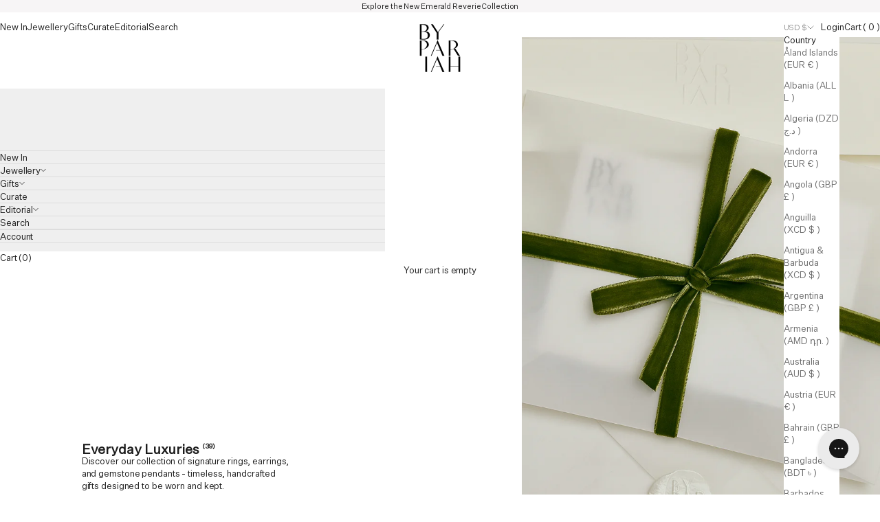

--- FILE ---
content_type: text/html; charset=utf-8
request_url: https://bypariah.com/collections/all-gifts-under-500?page=2
body_size: 48876
content:
<!doctype html>

<html
  class="no-js"
  lang="en"
  dir="ltr">
  <head>
    <script async crossorigin fetchpriority="high" src="/cdn/shopifycloud/importmap-polyfill/es-modules-shim.2.4.0.js"></script>
<script type="application/vnd.locksmith+json" data-locksmith>{"version":"v256","locked":false,"initialized":true,"scope":"collection","access_granted":true,"access_denied":false,"requires_customer":false,"manual_lock":false,"remote_lock":false,"has_timeout":false,"remote_rendered":null,"hide_resource":false,"hide_links_to_resource":false,"transparent":true,"locks":{"all":[],"opened":[]},"keys":[],"keys_signature":"d92cdc29f34624fdf3218f95c71e3d8365a01cc18e05df716abc43625a7ebf1e","state":{"template":"collection.everyday-luxuries","theme":182991782208,"product":null,"collection":"all-gifts-under-500","page":null,"blog":null,"article":null,"app":null},"now":1769910451,"path":"\/collections\/all-gifts-under-500","locale_root_url":"\/","canonical_url":"https:\/\/bypariah.com\/collections\/all-gifts-under-500?page=2","customer_id":null,"customer_id_signature":"d92cdc29f34624fdf3218f95c71e3d8365a01cc18e05df716abc43625a7ebf1e","cart":null}</script><script data-locksmith>!function(){undefined;!function(){var s=window.Locksmith={},e=document.querySelector('script[type="application/vnd.locksmith+json"]'),n=e&&e.innerHTML;if(s.state={},s.util={},s.loading=!1,n)try{s.state=JSON.parse(n)}catch(d){}if(document.addEventListener&&document.querySelector){var o,a,i,t=[76,79,67,75,83,77,73,84,72,49,49],c=function(){a=t.slice(0)},l="style",r=function(e){e&&27!==e.keyCode&&"click"!==e.type||(document.removeEventListener("keydown",r),document.removeEventListener("click",r),o&&document.body.removeChild(o),o=null)};c(),document.addEventListener("keyup",function(e){if(e.keyCode===a[0]){if(clearTimeout(i),a.shift(),0<a.length)return void(i=setTimeout(c,1e3));c(),r(),(o=document.createElement("div"))[l].width="50%",o[l].maxWidth="1000px",o[l].height="85%",o[l].border="1px rgba(0, 0, 0, 0.2) solid",o[l].background="rgba(255, 255, 255, 0.99)",o[l].borderRadius="4px",o[l].position="fixed",o[l].top="50%",o[l].left="50%",o[l].transform="translateY(-50%) translateX(-50%)",o[l].boxShadow="0 2px 5px rgba(0, 0, 0, 0.3), 0 0 100vh 100vw rgba(0, 0, 0, 0.5)",o[l].zIndex="2147483645";var t=document.createElement("textarea");t.value=JSON.stringify(JSON.parse(n),null,2),t[l].border="none",t[l].display="block",t[l].boxSizing="border-box",t[l].width="100%",t[l].height="100%",t[l].background="transparent",t[l].padding="22px",t[l].fontFamily="monospace",t[l].fontSize="14px",t[l].color="#333",t[l].resize="none",t[l].outline="none",t.readOnly=!0,o.appendChild(t),document.body.appendChild(o),t.addEventListener("click",function(e){e.stopImmediatePropagation()}),t.select(),document.addEventListener("keydown",r),document.addEventListener("click",r)}})}s.isEmbedded=-1!==window.location.search.indexOf("_ab=0&_fd=0&_sc=1"),s.path=s.state.path||window.location.pathname,s.basePath=s.state.locale_root_url.concat("/apps/locksmith").replace(/^\/\//,"/"),s.reloading=!1,s.util.console=window.console||{log:function(){},error:function(){}},s.util.makeUrl=function(e,t){var n,o=s.basePath+e,a=[],i=s.cache();for(n in i)a.push(n+"="+encodeURIComponent(i[n]));for(n in t)a.push(n+"="+encodeURIComponent(t[n]));return s.state.customer_id&&(a.push("customer_id="+encodeURIComponent(s.state.customer_id)),a.push("customer_id_signature="+encodeURIComponent(s.state.customer_id_signature))),o+=(-1===o.indexOf("?")?"?":"&")+a.join("&")},s._initializeCallbacks=[],s.on=function(e,t){if("initialize"!==e)throw'Locksmith.on() currently only supports the "initialize" event';s._initializeCallbacks.push(t)},s.initializeSession=function(e){if(!s.isEmbedded){var t=!1,n=!0,o=!0;(e=e||{}).silent&&(o=n=!(t=!0)),s.ping({silent:t,spinner:n,reload:o,callback:function(){s._initializeCallbacks.forEach(function(e){e()})}})}},s.cache=function(e){var t={};try{var n=function a(e){return(document.cookie.match("(^|; )"+e+"=([^;]*)")||0)[2]};t=JSON.parse(decodeURIComponent(n("locksmith-params")||"{}"))}catch(d){}if(e){for(var o in e)t[o]=e[o];document.cookie="locksmith-params=; expires=Thu, 01 Jan 1970 00:00:00 GMT; path=/",document.cookie="locksmith-params="+encodeURIComponent(JSON.stringify(t))+"; path=/"}return t},s.cache.cart=s.state.cart,s.cache.cartLastSaved=null,s.params=s.cache(),s.util.reload=function(){s.reloading=!0;try{window.location.href=window.location.href.replace(/#.*/,"")}catch(d){s.util.console.error("Preferred reload method failed",d),window.location.reload()}},s.cache.saveCart=function(e){if(!s.cache.cart||s.cache.cart===s.cache.cartLastSaved)return e?e():null;var t=s.cache.cartLastSaved;s.cache.cartLastSaved=s.cache.cart,fetch("/cart/update.js",{method:"POST",headers:{"Content-Type":"application/json",Accept:"application/json"},body:JSON.stringify({attributes:{locksmith:s.cache.cart}})}).then(function(e){if(!e.ok)throw new Error("Cart update failed: "+e.status);return e.json()}).then(function(){e&&e()})["catch"](function(e){if(s.cache.cartLastSaved=t,!s.reloading)throw e})},s.util.spinnerHTML='<style>body{background:#FFF}@keyframes spin{from{transform:rotate(0deg)}to{transform:rotate(360deg)}}#loading{display:flex;width:100%;height:50vh;color:#777;align-items:center;justify-content:center}#loading .spinner{display:block;animation:spin 600ms linear infinite;position:relative;width:50px;height:50px}#loading .spinner-ring{stroke:currentColor;stroke-dasharray:100%;stroke-width:2px;stroke-linecap:round;fill:none}</style><div id="loading"><div class="spinner"><svg width="100%" height="100%"><svg preserveAspectRatio="xMinYMin"><circle class="spinner-ring" cx="50%" cy="50%" r="45%"></circle></svg></svg></div></div>',s.util.clobberBody=function(e){document.body.innerHTML=e},s.util.clobberDocument=function(e){e.responseText&&(e=e.responseText),document.documentElement&&document.removeChild(document.documentElement);var t=document.open("text/html","replace");t.writeln(e),t.close(),setTimeout(function(){var e=t.querySelector("[autofocus]");e&&e.focus()},100)},s.util.serializeForm=function(e){if(e&&"FORM"===e.nodeName){var t,n,o={};for(t=e.elements.length-1;0<=t;t-=1)if(""!==e.elements[t].name)switch(e.elements[t].nodeName){case"INPUT":switch(e.elements[t].type){default:case"text":case"hidden":case"password":case"button":case"reset":case"submit":o[e.elements[t].name]=e.elements[t].value;break;case"checkbox":case"radio":e.elements[t].checked&&(o[e.elements[t].name]=e.elements[t].value);break;case"file":}break;case"TEXTAREA":o[e.elements[t].name]=e.elements[t].value;break;case"SELECT":switch(e.elements[t].type){case"select-one":o[e.elements[t].name]=e.elements[t].value;break;case"select-multiple":for(n=e.elements[t].options.length-1;0<=n;n-=1)e.elements[t].options[n].selected&&(o[e.elements[t].name]=e.elements[t].options[n].value)}break;case"BUTTON":switch(e.elements[t].type){case"reset":case"submit":case"button":o[e.elements[t].name]=e.elements[t].value}}return o}},s.util.on=function(e,i,s,t){t=t||document;var c="locksmith-"+e+i,n=function(e){var t=e.target,n=e.target.parentElement,o=t&&t.className&&(t.className.baseVal||t.className)||"",a=n&&n.className&&(n.className.baseVal||n.className)||"";("string"==typeof o&&-1!==o.split(/\s+/).indexOf(i)||"string"==typeof a&&-1!==a.split(/\s+/).indexOf(i))&&!e[c]&&(e[c]=!0,s(e))};t.attachEvent?t.attachEvent(e,n):t.addEventListener(e,n,!1)},s.util.enableActions=function(e){s.util.on("click","locksmith-action",function(e){e.preventDefault();var t=e.target;t.dataset.confirmWith&&!confirm(t.dataset.confirmWith)||(t.disabled=!0,t.innerText=t.dataset.disableWith,s.post("/action",t.dataset.locksmithParams,{spinner:!1,type:"text",success:function(e){(e=JSON.parse(e.responseText)).message&&alert(e.message),s.util.reload()}}))},e)},s.util.inject=function(e,t){var n=["data","locksmith","append"];if(-1!==t.indexOf(n.join("-"))){var o=document.createElement("div");o.innerHTML=t,e.appendChild(o)}else e.innerHTML=t;var a,i,s=e.querySelectorAll("script");for(i=0;i<s.length;++i){a=s[i];var c=document.createElement("script");if(a.type&&(c.type=a.type),a.src)c.src=a.src;else{var l=document.createTextNode(a.innerHTML);c.appendChild(l)}e.appendChild(c)}var r=e.querySelector("[autofocus]");r&&r.focus()},s.post=function(e,t,n){!1!==(n=n||{}).spinner&&s.util.clobberBody(s.util.spinnerHTML);var o={};n.container===document?(o.layout=1,n.success=function(e){s.util.clobberDocument(e)}):n.container&&(o.layout=0,n.success=function(e){var t=document.getElementById(n.container);s.util.inject(t,e),t.id===t.firstChild.id&&t.parentElement.replaceChild(t.firstChild,t)}),n.form_type&&(t.form_type=n.form_type),n.include_layout_classes!==undefined&&(t.include_layout_classes=n.include_layout_classes),n.lock_id!==undefined&&(t.lock_id=n.lock_id),s.loading=!0;var a=s.util.makeUrl(e,o),i="json"===n.type||"text"===n.type;fetch(a,{method:"POST",headers:{"Content-Type":"application/json",Accept:i?"application/json":"text/html"},body:JSON.stringify(t)}).then(function(e){if(!e.ok)throw new Error("Request failed: "+e.status);return e.text()}).then(function(e){var t=n.success||s.util.clobberDocument;t(i?{responseText:e}:e)})["catch"](function(e){if(!s.reloading)if("dashboard.weglot.com"!==window.location.host){if(!n.silent)throw alert("Something went wrong! Please refresh and try again."),e;console.error(e)}else console.error(e)})["finally"](function(){s.loading=!1})},s.postResource=function(e,t){e.path=s.path,e.search=window.location.search,e.state=s.state,e.passcode&&(e.passcode=e.passcode.trim()),e.email&&(e.email=e.email.trim()),e.state.cart=s.cache.cart,e.locksmith_json=s.jsonTag,e.locksmith_json_signature=s.jsonTagSignature,s.post("/resource",e,t)},s.ping=function(e){if(!s.isEmbedded){e=e||{};var t=function(){e.reload?s.util.reload():"function"==typeof e.callback&&e.callback()};s.post("/ping",{path:s.path,search:window.location.search,state:s.state},{spinner:!!e.spinner,silent:"undefined"==typeof e.silent||e.silent,type:"text",success:function(e){e&&e.responseText?((e=JSON.parse(e.responseText)).messages&&0<e.messages.length&&s.showMessages(e.messages),e.cart&&s.cache.cart!==e.cart?(s.cache.cart=e.cart,s.cache.saveCart(function(){t(),e.cart&&e.cart.match(/^.+:/)&&s.util.reload()})):t()):console.error("[Locksmith] Invalid result in ping callback:",e)}})}},s.timeoutMonitor=function(){var e=s.cache.cart;s.ping({callback:function(){e!==s.cache.cart||setTimeout(function(){s.timeoutMonitor()},6e4)}})},s.showMessages=function(e){var t=document.createElement("div");t.style.position="fixed",t.style.left=0,t.style.right=0,t.style.bottom="-50px",t.style.opacity=0,t.style.background="#191919",t.style.color="#ddd",t.style.transition="bottom 0.2s, opacity 0.2s",t.style.zIndex=999999,t.innerHTML="        <style>          .locksmith-ab .locksmith-b { display: none; }          .locksmith-ab.toggled .locksmith-b { display: flex; }          .locksmith-ab.toggled .locksmith-a { display: none; }          .locksmith-flex { display: flex; flex-wrap: wrap; justify-content: space-between; align-items: center; padding: 10px 20px; }          .locksmith-message + .locksmith-message { border-top: 1px #555 solid; }          .locksmith-message a { color: inherit; font-weight: bold; }          .locksmith-message a:hover { color: inherit; opacity: 0.8; }          a.locksmith-ab-toggle { font-weight: inherit; text-decoration: underline; }          .locksmith-text { flex-grow: 1; }          .locksmith-cta { flex-grow: 0; text-align: right; }          .locksmith-cta button { transform: scale(0.8); transform-origin: left; }          .locksmith-cta > * { display: block; }          .locksmith-cta > * + * { margin-top: 10px; }          .locksmith-message a.locksmith-close { flex-grow: 0; text-decoration: none; margin-left: 15px; font-size: 30px; font-family: monospace; display: block; padding: 2px 10px; }                    @media screen and (max-width: 600px) {            .locksmith-wide-only { display: none !important; }            .locksmith-flex { padding: 0 15px; }            .locksmith-flex > * { margin-top: 5px; margin-bottom: 5px; }            .locksmith-cta { text-align: left; }          }                    @media screen and (min-width: 601px) {            .locksmith-narrow-only { display: none !important; }          }        </style>      "+e.map(function(e){return'<div class="locksmith-message">'+e+"</div>"}).join(""),document.body.appendChild(t),document.body.style.position="relative",document.body.parentElement.style.paddingBottom=t.offsetHeight+"px",setTimeout(function(){t.style.bottom=0,t.style.opacity=1},50),s.util.on("click","locksmith-ab-toggle",function(e){e.preventDefault();for(var t=e.target.parentElement;-1===t.className.split(" ").indexOf("locksmith-ab");)t=t.parentElement;-1!==t.className.split(" ").indexOf("toggled")?t.className=t.className.replace("toggled",""):t.className=t.className+" toggled"}),s.util.enableActions(t)}}()}();</script>
      <script data-locksmith>Locksmith.cache.cart=null</script>

  <script data-locksmith>Locksmith.jsonTag="{\"version\":\"v256\",\"locked\":false,\"initialized\":true,\"scope\":\"collection\",\"access_granted\":true,\"access_denied\":false,\"requires_customer\":false,\"manual_lock\":false,\"remote_lock\":false,\"has_timeout\":false,\"remote_rendered\":null,\"hide_resource\":false,\"hide_links_to_resource\":false,\"transparent\":true,\"locks\":{\"all\":[],\"opened\":[]},\"keys\":[],\"keys_signature\":\"d92cdc29f34624fdf3218f95c71e3d8365a01cc18e05df716abc43625a7ebf1e\",\"state\":{\"template\":\"collection.everyday-luxuries\",\"theme\":182991782208,\"product\":null,\"collection\":\"all-gifts-under-500\",\"page\":null,\"blog\":null,\"article\":null,\"app\":null},\"now\":1769910451,\"path\":\"\\\/collections\\\/all-gifts-under-500\",\"locale_root_url\":\"\\\/\",\"canonical_url\":\"https:\\\/\\\/bypariah.com\\\/collections\\\/all-gifts-under-500?page=2\",\"customer_id\":null,\"customer_id_signature\":\"d92cdc29f34624fdf3218f95c71e3d8365a01cc18e05df716abc43625a7ebf1e\",\"cart\":null}";Locksmith.jsonTagSignature="3641d2cefb077d39655cac8a7643cace8d8ae570743d59a1e303cee0983ca309"</script>
    <meta name="google-site-verification" content="kCjHENilAPcqDCB2D5sGCnH-7oMI6PVo4jyl7-24yz4" />
    <!-- Start cookieyes banner -->
    <script
      id="cookieyes"
      type="text/javascript"
      src="https://cdn-cookieyes.com/common/shopify.js"></script>
    <script
      id="cookieyes"
      type="text/javascript"
      src="https://cdn-cookieyes.com/client_data/2073efb70962bee1ef4cc592/script.js"></script>
    <!-- End cookieyes banner -->

    <meta
      name="p:domain_verify"
      content="569a4a64724a1716095ba922ae724515”/>
    <meta charset="
      utf-8">
    <meta name="viewport" content="width=device-width, initial-scale=1.0, height=device-height, minimum-scale=1.0, maximum-scale=5.0">
    <title>
      
        Timeless Holiday Gifts | Everyday Luxury Jewellery
        
          &ndash; Page 2
        
      
    </title><meta name="description" content="Discover our collection of signature rings, earrings, and gemstone pendants - timeless, handcrafted gifts designed to be worn and kept.">
<link rel="canonical" href="https://bypariah.com/collections/all-gifts-under-500?page=2"><link rel="shortcut icon" href="//bypariah.com/cdn/shop/files/by-pariah-favicon.png?v=1715262517&width=96">
      <link rel="apple-touch-icon" href="//bypariah.com/cdn/shop/files/by-pariah-favicon.png?v=1715262517&width=180"><link
      rel="preconnect"
      href="https://fonts.shopifycdn.com"
      crossorigin><link
        rel="preload"
        href="//bypariah.com/cdn/fonts/instrument_sans/instrumentsans_n4.db86542ae5e1596dbdb28c279ae6c2086c4c5bfa.woff2"
        as="font"
        type="font/woff2"
        crossorigin><link
        rel="preload"
        href="//bypariah.com/cdn/fonts/instrument_sans/instrumentsans_n4.db86542ae5e1596dbdb28c279ae6c2086c4c5bfa.woff2"
        as="font"
        type="font/woff2"
        crossorigin><meta property="og:type" content="website">
<meta property="og:title" content="Everyday Luxuries">
<meta property="og:image" content="http://bypariah.com/cdn/shop/collections/ChatGPT_Image_Nov_7_2025_10_29_22_AM.png?v=1767633058&width=2048">
<meta property="og:image:secure_url" content="https://bypariah.com/cdn/shop/collections/ChatGPT_Image_Nov_7_2025_10_29_22_AM.png?v=1767633058&width=2048">
<meta property="og:image:width" content="1024">
  <meta property="og:image:height" content="1536"><meta property="og:description" content="Discover our collection of signature rings, earrings, and gemstone pendants - timeless, handcrafted gifts designed to be worn and kept.">
<meta property="og:url" content="https://bypariah.com/collections/all-gifts-under-500?page=2">
<meta property="og:site_name" content="By Pariah"><meta name="twitter:card" content="summary"><meta name="twitter:title" content="Everyday Luxuries">
<meta name="twitter:description" content="Discover our collection of signature rings, earrings, and gemstone pendants - timeless, handcrafted gifts designed to be worn and kept.">
<meta name="twitter:image" content="https://bypariah.com/cdn/shop/collections/ChatGPT_Image_Nov_7_2025_10_29_22_AM.png?crop=center&height=1200&v=1767633058&width=1200">
<meta name="twitter:image:alt" content="Everyday Luxuries">


  <script type="application/ld+json">
  {
    "@context": "https://schema.org",
    "@type": "BreadcrumbList",
  "itemListElement": [{
      "@type": "ListItem",
      "position": 1,
      "name": "Home",
      "item": "https://bypariah.com"
    },{
          "@type": "ListItem",
          "position": 2,
          "name": "Everyday Luxuries",
          "item": "https://bypariah.com/collections/all-gifts-under-500"
        }]
  }
  </script>

<style>/* Typography (heading) */
  @font-face {
  font-family: "Instrument Sans";
  font-weight: 400;
  font-style: normal;
  font-display: fallback;
  src: url("//bypariah.com/cdn/fonts/instrument_sans/instrumentsans_n4.db86542ae5e1596dbdb28c279ae6c2086c4c5bfa.woff2") format("woff2"),
       url("//bypariah.com/cdn/fonts/instrument_sans/instrumentsans_n4.510f1b081e58d08c30978f465518799851ef6d8b.woff") format("woff");
}

@font-face {
  font-family: "Instrument Sans";
  font-weight: 400;
  font-style: italic;
  font-display: fallback;
  src: url("//bypariah.com/cdn/fonts/instrument_sans/instrumentsans_i4.028d3c3cd8d085648c808ceb20cd2fd1eb3560e5.woff2") format("woff2"),
       url("//bypariah.com/cdn/fonts/instrument_sans/instrumentsans_i4.7e90d82df8dee29a99237cd19cc529d2206706a2.woff") format("woff");
}

/* Typography (body) */
  @font-face {
  font-family: "Instrument Sans";
  font-weight: 400;
  font-style: normal;
  font-display: fallback;
  src: url("//bypariah.com/cdn/fonts/instrument_sans/instrumentsans_n4.db86542ae5e1596dbdb28c279ae6c2086c4c5bfa.woff2") format("woff2"),
       url("//bypariah.com/cdn/fonts/instrument_sans/instrumentsans_n4.510f1b081e58d08c30978f465518799851ef6d8b.woff") format("woff");
}

@font-face {
  font-family: "Instrument Sans";
  font-weight: 400;
  font-style: italic;
  font-display: fallback;
  src: url("//bypariah.com/cdn/fonts/instrument_sans/instrumentsans_i4.028d3c3cd8d085648c808ceb20cd2fd1eb3560e5.woff2") format("woff2"),
       url("//bypariah.com/cdn/fonts/instrument_sans/instrumentsans_i4.7e90d82df8dee29a99237cd19cc529d2206706a2.woff") format("woff");
}

@font-face {
  font-family: "Instrument Sans";
  font-weight: 700;
  font-style: normal;
  font-display: fallback;
  src: url("//bypariah.com/cdn/fonts/instrument_sans/instrumentsans_n7.e4ad9032e203f9a0977786c356573ced65a7419a.woff2") format("woff2"),
       url("//bypariah.com/cdn/fonts/instrument_sans/instrumentsans_n7.b9e40f166fb7639074ba34738101a9d2990bb41a.woff") format("woff");
}

@font-face {
  font-family: "Instrument Sans";
  font-weight: 700;
  font-style: italic;
  font-display: fallback;
  src: url("//bypariah.com/cdn/fonts/instrument_sans/instrumentsans_i7.d6063bb5d8f9cbf96eace9e8801697c54f363c6a.woff2") format("woff2"),
       url("//bypariah.com/cdn/fonts/instrument_sans/instrumentsans_i7.ce33afe63f8198a3ac4261b826b560103542cd36.woff") format("woff");
}

:root  {
    /* Container */
    --container-max-width: 100%;
    --container-xxs-max-width: 27.5rem;
    /* 440px */
    --container-xs-max-width: 42.5rem;
    /* 680px */
    --container-sm-max-width: 61.25rem;
    /* 980px */
    --container-md-max-width: 71.875rem;
    /* 1150px */
    --container-lg-max-width: 78.75rem;
    /* 1260px */
    --container-xl-max-width: 85rem;
    /* 1360px */
    --container-gutter: 1.25rem;

    --section-vertical-spacing: 2.5rem;
  --section-vertical-spacing-tight:2.5rem;

  --section-stack-gap:2.25rem;
  --section-stack-gap-tight:2.25rem;

/* Form settings */
--form-gap: 1.25rem;
/* Gap between fieldset and submit button */
--fieldset-gap: 1rem;
/* Gap between each form input within a fieldset */
--form-control-gap: .625rem;
/* Gap between input and label (ignored for floating label) */
--checkbox-control-gap: .75rem;
/* Horizontal gap between checkbox and its associated label */
--input-padding-block: .65rem;
/* Vertical padding for input, textarea and native select */
--input-padding-inline: .8rem;
/* Horizontal padding for input, textarea and native select */
--checkbox-size: .875rem;
/* Size (width and height) for checkbox */

/* Other sizes */
--sticky-area-height: calc(var(--announcement-bar-is-sticky, 0) * var(--announcement-bar-height, 0px) + var(--header-is-sticky, 0) * var(--header-is-visible, 1) * var(--header-height, 0px));

/* RTL support */
--transform-logical-flip: 1;
--transform-origin-start: left;
--transform-origin-end: right;


/**
     * ---------------------------------------------------------------------
     * TYPOGRAPHY
     * ---------------------------------------------------------------------
     */

/* Font properties */

/* --heading-font-family: "Instrument Sans", ; */
--heading-font-family: 'UntitledSans', 
sans-serif;

--heading-font-weight: 400;
--heading-font-style: normal;
--heading-text-transform: normal;
--heading-letter-spacing: 0;

/* --text-font-family: "Instrument Sans", ; */
--text-font-family: 'UntitledSans', 
sans-serif;
--text-font-weight: 400;
--text-font-style: normal;
--text-letter-spacing: -.1px;
--button-font: var(--text-base);
--button-text-transform: normal;

/* Font sizes */--text-heading-size-factor: 1.2;
--text-h1: max(.6875rem, clamp(1.375rem, 1.146341463414634rem + .975609756097561vw, 2rem) * var(--text-heading-size-factor));
--text-h2: max(.6875rem, clamp(1.25rem, 1.0670731707317074rem + .7804878048780488vw, 1.75rem) * var(--text-heading-size-factor));
--text-h3: max(.6875rem, clamp(1.125rem, 1.0335365853658536rem + .3902439024390244vw, 1.375rem) * var(--text-heading-size-factor));
--text-h4: max(.6875rem, clamp(1rem, .9542682926829268rem + .1951219512195122vw, 1.125rem) * var(--text-heading-size-factor));
--text-h5: calc(.875rem * var(--text-heading-size-factor));
--text-h6: 20px;

--text-xs: 0.75rem;
--text-sm: 0.8125rem;
--text-base: 13px;
--text-lg: --text-base;
--text-xl: --text-base;

/* Rounded variables (used for border radius) */
--rounded-full: 9999px;
--button-border-radius: 0.0rem;
--input-border-radius: 0.0rem;

/* Box shadow */
--shadow-sm: 0 2px 8px rgb(0 0 0 / .05);
--shadow: 0 5px 15px rgb(0 0 0 / .05);
--shadow-md: 0 5px 30px rgb(0 0 0 / .05);
--shadow-block: pxpx
px rgb(var(--text-primary) / 0.0);

/* Transition */

--transition: cubic-bezier(0, 0, .4, 1);
--trans-md: 180ms var(--transition);


/**
     * ---------------------------------------------------------------------
     * OTHER
     * ---------------------------------------------------------------------
     */

--checkmark-svg-url: url('//bypariah.com/cdn/shop/t/108/assets/checkmark.svg?v=27162761154437088091767730690');
--cursor-zoom-in-svg-url: url('//bypariah.com/cdn/shop/t/108/assets/cursor-zoom-in.svg?v=26762389511551723371767730690');
}

[dir='rtl']:root {
  /* RTL support */
  --transform-logical-flip: -1;
  --transform-origin-start: right;
  --transform-origin-end: left;
}

@media screen and (min-width: 700px) {
  :root {
    /* Typography (font size) */
    --text-xs: 0.75rem;
    --text-sm: 0.8125rem;
    --text-base: 13px;
    --text-lg: 1.0rem;
    --text-xl: 1.25rem;

    /* Spacing settings */
    --container-gutter: 2rem;
  }
}

@media screen and (min-width: 1000px) {
  :root {
    /* Spacing settings */
    --container-gutter: 3rem;

    --section-vertical-spacing: 4rem;
  --section-vertical-spacing-tight: 4rem;

  --section-stack-gap:3rem;
  --section-stack-gap-tight:3rem;
}
}:root  {/* Overlay used for modal */
  --page-overlay: 0 0 0 / 0.4;

  /* We use the first scheme background as default */
  --page-background: ;

  /* Product colors */
  --on-sale-text: 0 0 0;
  --on-sale-badge-background: 0 0 0;
  --on-sale-badge-text: 255 255 255;
  --sold-out-badge-background: 239 239 239;
  --sold-out-badge-text: 0 0 0 / 0.65;
  --custom-badge-background: 28 28 28;
  --custom-badge-text: 255 255 255;
  --star-color: 28 28 28;

  --primary-button-background-color: #000000;
  --primary-button-text-color: #FFFFFF;
  --primary-button-hover-background-color: #5c5c5c;
  --primary-button-hover-text-color: #FFFFFF;


  /* Status colors */
  --success-background: 212 227 203;
  --success-text: 48 122 7;
  --warning-background: 253 241 224;
  --warning-text: 237 138 0;
  --error-background: 243 204 204;
  --error-text: 203 43 43;
}.color-scheme--scheme-1 {
    /* Color settings */--accent: 28 28 28;
    --text-color: 28 28 28;
    --background: 239 239 239
    /1.0;
    --background-without-opacity: 239 239 239;
    --background-gradient: ;--border-color: 207 207 207;/* Button colors */
  --button-background: 28 28 28;
  --button-text-color: 255 255 255;

  /* Circled buttons */
  --circle-button-background: 255 255 255;
  --circle-button-text-color: 28 28 28;
}.shopify-section:has(.section-spacing.color-scheme--bg-609ecfcfee2f667ac6c12366fc6ece56) + .shopify-section:has(.section-spacing.color-scheme--bg-609ecfcfee2f667ac6c12366fc6ece56:not(.bordered-section)) .section-spacing {
  padding-block-start: 0;
}.color-scheme--scheme-2 {
    /* Color settings */--accent: 28 28 28;
    --text-color: 28 28 28;
    --background: 255 255 255
    /1.0;
    --background-without-opacity: 255 255 255;
    --background-gradient: ;--border-color: 221 221 221;/* Button colors */
  --button-background: 28 28 28;
  --button-text-color: 255 255 255;

  /* Circled buttons */
  --circle-button-background: 255 255 255;
  --circle-button-text-color: 28 28 28;
}.shopify-section:has(.section-spacing.color-scheme--bg-54922f2e920ba8346f6dc0fba343d673) + .shopify-section:has(.section-spacing.color-scheme--bg-54922f2e920ba8346f6dc0fba343d673:not(.bordered-section)) .section-spacing {
  padding-block-start: 0;
}.color-scheme--scheme-3 {
    /* Color settings */--accent: 255 255 255;
    --text-color: 255 255 255;
    --background: 28 28 28
    /1.0;
    --background-without-opacity: 28 28 28;
    --background-gradient: ;--border-color: 62 62 62;/* Button colors */
  --button-background: 255 255 255;
  --button-text-color: 28 28 28;

  /* Circled buttons */
  --circle-button-background: 255 255 255;
  --circle-button-text-color: 28 28 28;
}.shopify-section:has(.section-spacing.color-scheme--bg-c1f8cb21047e4797e94d0969dc5d1e44) + .shopify-section:has(.section-spacing.color-scheme--bg-c1f8cb21047e4797e94d0969dc5d1e44:not(.bordered-section)) .section-spacing {
  padding-block-start: 0;
}.color-scheme--scheme-4 {
    /* Color settings */--accent: 255 255 255;
    --text-color: 255 255 255;
    --background: 0 0 0
    /0.0;
    --background-without-opacity: 0 0 0;
    --background-gradient: ;--border-color: 255 255 255;/* Button colors */
  --button-background: 255 255 255;
  --button-text-color: 28 28 28;

  /* Circled buttons */
  --circle-button-background: 255 255 255;
  --circle-button-text-color: 28 28 28;
}.shopify-section:has(.section-spacing.color-scheme--bg-3671eee015764974ee0aef1536023e0f) + .shopify-section:has(.section-spacing.color-scheme--bg-3671eee015764974ee0aef1536023e0f:not(.bordered-section)) .section-spacing {
  padding-block-start: 0;
}.color-scheme--dialog {
  /* Color settings */--accent: 28 28 28;
  --text-color: 28 28 28;
  --background: 255 255 255
  /1.0;
  --background-without-opacity: 255 255 255;
  --background-gradient: ;--border-color: 221 221 221;/* Button colors */
--button-background: 28 28 28;
--button-text-color: 255 255 255;

/* Circled buttons */
--circle-button-background: 255 255 255;
--circle-button-text-color: 28 28 28;
}

</style>
<script>
  document.documentElement.classList.replace('no-js', 'js');

  // This allows to expose several variables to the global scope, to be used in scripts
  window.themeVariables = {
    settings: {
      showPageTransition: false,
      pageType: "collection",
      moneyFormat: "${{amount}}",
      moneyWithCurrencyFormat: "${{amount}} USD",
      currencyCodeEnabled: false,
      cartType: "drawer",
      staggerMenuApparition: true
    },

    strings: {
      addToCartButton: "Add to cart",
      soldOutButton: "Sold out",
      preOrderButton: "Pre-order",
      unavailableButton: "Unavailable",
      addedToCart: "Added to your cart!",
      closeGallery: "Close gallery",
      zoomGallery: "Zoom picture",
      errorGallery: "Image cannot be loaded",
      soldOutBadge: "Sold out",
      discountBadge: "Save @@",
      sku: "SKU:",
      shippingEstimatorNoResults: "Sorry, we do not ship to your address.",
      shippingEstimatorOneResult: "There is one shipping rate for your address:",
      shippingEstimatorMultipleResults: "There are several shipping rates for your address:",
      shippingEstimatorError: "One or more error occurred while retrieving shipping rates:",
      next: "Next",
      previous: "Previous"
    },

    mediaQueries: {
      'sm': 'screen and (min-width: 700px)',
      'md': 'screen and (min-width: 1000px)',
      'lg': 'screen and (min-width: 1150px)',
      'xl': 'screen and (min-width: 1400px)',
      '2xl': 'screen and (min-width: 1600px)',
      'sm-max': 'screen and (max-width: 699px)',
      'md-max': 'screen and (max-width: 999px)',
      'lg-max': 'screen and (max-width: 1149px)',
      'xl-max': 'screen and (max-width: 1399px)',
      '2xl-max': 'screen and (max-width: 1599px)',
      'motion-safe': '(prefers-reduced-motion: no-preference)',
      'motion-reduce': '(prefers-reduced-motion: reduce)',
      'supports-hover': 'screen and (pointer: fine)',
      'supports-touch': 'screen and (hover: none)'
    }
  };</script><script>
      if (!(HTMLScriptElement.supports && HTMLScriptElement.supports('importmap'))) {
        const importMapPolyfill = document.createElement('script');
        importMapPolyfill.async = true;
        importMapPolyfill.src = "//bypariah.com/cdn/shop/t/108/assets/es-module-shims.min.js?v=163628956881225179081767730691";

        document.head.appendChild(importMapPolyfill);
      }
    </script>

    <script type="importmap">{
        "imports": {
          "vendor": "//bypariah.com/cdn/shop/t/108/assets/vendor.min.js?v=55120211853256353121767730691",
          "theme": "//bypariah.com/cdn/shop/t/108/assets/theme.js?v=115834847152318334531767730691",
          "photoswipe": "//bypariah.com/cdn/shop/t/108/assets/photoswipe.min.js?v=20290624223189769891767730689"
        }
      }
    </script>

    <script type="module" src="//bypariah.com/cdn/shop/t/108/assets/vendor.min.js?v=55120211853256353121767730691"></script>
    <script src="//bypariah.com/cdn/shop/t/108/assets/swiper.min.js?v=86131531116911258281767730690" defer="defer"></script>
    <script src="//bypariah.com/cdn/shop/t/108/assets/enter-view.min.js?v=70327523833461249011767730691"></script>
    <script src="//bypariah.com/cdn/shop/t/108/assets/gsap.min.js?v=21667688162305600801767730691" defer="defer"></script>
    <script type="module" src="//bypariah.com/cdn/shop/t/108/assets/theme.js?v=115834847152318334531767730691"></script>

    <script>window.performance && window.performance.mark && window.performance.mark('shopify.content_for_header.start');</script><meta name="google-site-verification" content="PSvixasg4AoSM5GxPPH7N9d9TCRvbOJawhCMvYkFc7o">
<meta name="google-site-verification" content="bX50PI4lYjZZhrmbOPUdyU_NQu_mvKjbtZPttdsgok0">
<meta name="facebook-domain-verification" content="d218bkxkidv5ytrvhyfb8h3rrjxnh5">
<meta id="shopify-digital-wallet" name="shopify-digital-wallet" content="/26253426740/digital_wallets/dialog">
<meta name="shopify-checkout-api-token" content="5b08343bc0b91110269d2200ef3348fc">
<meta id="in-context-paypal-metadata" data-shop-id="26253426740" data-venmo-supported="false" data-environment="production" data-locale="en_US" data-paypal-v4="true" data-currency="USD">
<link rel="alternate" type="application/atom+xml" title="Feed" href="/collections/all-gifts-under-500.atom" />
<link rel="prev" href="/collections/all-gifts-under-500?page=1">
<link rel="alternate" hreflang="x-default" href="https://bypariah.com/en-gb/collections/all-gifts-under-500?page=2">
<link rel="alternate" hreflang="en" href="https://bypariah.com/en-gb/collections/all-gifts-under-500?page=2">
<link rel="alternate" hreflang="en-AX" href="https://bypariah.com/collections/all-gifts-under-500?page=2">
<link rel="alternate" hreflang="en-AD" href="https://bypariah.com/collections/all-gifts-under-500?page=2">
<link rel="alternate" hreflang="en-BE" href="https://bypariah.com/collections/all-gifts-under-500?page=2">
<link rel="alternate" hreflang="en-CY" href="https://bypariah.com/collections/all-gifts-under-500?page=2">
<link rel="alternate" hreflang="en-EE" href="https://bypariah.com/collections/all-gifts-under-500?page=2">
<link rel="alternate" hreflang="en-FI" href="https://bypariah.com/collections/all-gifts-under-500?page=2">
<link rel="alternate" hreflang="en-GF" href="https://bypariah.com/collections/all-gifts-under-500?page=2">
<link rel="alternate" hreflang="en-TF" href="https://bypariah.com/collections/all-gifts-under-500?page=2">
<link rel="alternate" hreflang="en-GR" href="https://bypariah.com/collections/all-gifts-under-500?page=2">
<link rel="alternate" hreflang="en-GP" href="https://bypariah.com/collections/all-gifts-under-500?page=2">
<link rel="alternate" hreflang="en-VA" href="https://bypariah.com/collections/all-gifts-under-500?page=2">
<link rel="alternate" hreflang="en-IT" href="https://bypariah.com/collections/all-gifts-under-500?page=2">
<link rel="alternate" hreflang="en-XK" href="https://bypariah.com/collections/all-gifts-under-500?page=2">
<link rel="alternate" hreflang="en-LV" href="https://bypariah.com/collections/all-gifts-under-500?page=2">
<link rel="alternate" hreflang="en-LT" href="https://bypariah.com/collections/all-gifts-under-500?page=2">
<link rel="alternate" hreflang="en-LU" href="https://bypariah.com/collections/all-gifts-under-500?page=2">
<link rel="alternate" hreflang="en-MT" href="https://bypariah.com/collections/all-gifts-under-500?page=2">
<link rel="alternate" hreflang="en-MQ" href="https://bypariah.com/collections/all-gifts-under-500?page=2">
<link rel="alternate" hreflang="en-YT" href="https://bypariah.com/collections/all-gifts-under-500?page=2">
<link rel="alternate" hreflang="en-MC" href="https://bypariah.com/collections/all-gifts-under-500?page=2">
<link rel="alternate" hreflang="en-ME" href="https://bypariah.com/collections/all-gifts-under-500?page=2">
<link rel="alternate" hreflang="en-NL" href="https://bypariah.com/collections/all-gifts-under-500?page=2">
<link rel="alternate" hreflang="en-PT" href="https://bypariah.com/collections/all-gifts-under-500?page=2">
<link rel="alternate" hreflang="en-RE" href="https://bypariah.com/collections/all-gifts-under-500?page=2">
<link rel="alternate" hreflang="en-BL" href="https://bypariah.com/collections/all-gifts-under-500?page=2">
<link rel="alternate" hreflang="en-MF" href="https://bypariah.com/collections/all-gifts-under-500?page=2">
<link rel="alternate" hreflang="en-PM" href="https://bypariah.com/collections/all-gifts-under-500?page=2">
<link rel="alternate" hreflang="en-SM" href="https://bypariah.com/collections/all-gifts-under-500?page=2">
<link rel="alternate" hreflang="en-SK" href="https://bypariah.com/collections/all-gifts-under-500?page=2">
<link rel="alternate" hreflang="en-SI" href="https://bypariah.com/collections/all-gifts-under-500?page=2">
<link rel="alternate" hreflang="en-ES" href="https://bypariah.com/collections/all-gifts-under-500?page=2">
<link rel="alternate" hreflang="en-US" href="https://bypariah.com/en-us/collections/all-gifts-under-500?page=2">
<link rel="alternate" hreflang="en-AE" href="https://bypariah.com/collections/all-gifts-under-500?page=2">
<link rel="alternate" hreflang="en-AG" href="https://bypariah.com/collections/all-gifts-under-500?page=2">
<link rel="alternate" hreflang="en-AI" href="https://bypariah.com/collections/all-gifts-under-500?page=2">
<link rel="alternate" hreflang="en-AL" href="https://bypariah.com/collections/all-gifts-under-500?page=2">
<link rel="alternate" hreflang="en-AM" href="https://bypariah.com/collections/all-gifts-under-500?page=2">
<link rel="alternate" hreflang="en-AO" href="https://bypariah.com/collections/all-gifts-under-500?page=2">
<link rel="alternate" hreflang="en-AR" href="https://bypariah.com/collections/all-gifts-under-500?page=2">
<link rel="alternate" hreflang="en-BA" href="https://bypariah.com/collections/all-gifts-under-500?page=2">
<link rel="alternate" hreflang="en-BB" href="https://bypariah.com/collections/all-gifts-under-500?page=2">
<link rel="alternate" hreflang="en-BD" href="https://bypariah.com/collections/all-gifts-under-500?page=2">
<link rel="alternate" hreflang="en-BG" href="https://bypariah.com/collections/all-gifts-under-500?page=2">
<link rel="alternate" hreflang="en-BH" href="https://bypariah.com/collections/all-gifts-under-500?page=2">
<link rel="alternate" hreflang="en-BM" href="https://bypariah.com/collections/all-gifts-under-500?page=2">
<link rel="alternate" hreflang="en-BN" href="https://bypariah.com/collections/all-gifts-under-500?page=2">
<link rel="alternate" hreflang="en-BO" href="https://bypariah.com/collections/all-gifts-under-500?page=2">
<link rel="alternate" hreflang="en-BR" href="https://bypariah.com/collections/all-gifts-under-500?page=2">
<link rel="alternate" hreflang="en-BW" href="https://bypariah.com/collections/all-gifts-under-500?page=2">
<link rel="alternate" hreflang="en-BY" href="https://bypariah.com/collections/all-gifts-under-500?page=2">
<link rel="alternate" hreflang="en-CH" href="https://bypariah.com/collections/all-gifts-under-500?page=2">
<link rel="alternate" hreflang="en-CL" href="https://bypariah.com/collections/all-gifts-under-500?page=2">
<link rel="alternate" hreflang="en-CO" href="https://bypariah.com/collections/all-gifts-under-500?page=2">
<link rel="alternate" hreflang="en-CR" href="https://bypariah.com/collections/all-gifts-under-500?page=2">
<link rel="alternate" hreflang="en-CZ" href="https://bypariah.com/collections/all-gifts-under-500?page=2">
<link rel="alternate" hreflang="en-DK" href="https://bypariah.com/collections/all-gifts-under-500?page=2">
<link rel="alternate" hreflang="en-DZ" href="https://bypariah.com/collections/all-gifts-under-500?page=2">
<link rel="alternate" hreflang="en-EG" href="https://bypariah.com/collections/all-gifts-under-500?page=2">
<link rel="alternate" hreflang="en-FO" href="https://bypariah.com/collections/all-gifts-under-500?page=2">
<link rel="alternate" hreflang="en-GE" href="https://bypariah.com/collections/all-gifts-under-500?page=2">
<link rel="alternate" hreflang="en-GG" href="https://bypariah.com/collections/all-gifts-under-500?page=2">
<link rel="alternate" hreflang="en-GH" href="https://bypariah.com/collections/all-gifts-under-500?page=2">
<link rel="alternate" hreflang="en-GI" href="https://bypariah.com/collections/all-gifts-under-500?page=2">
<link rel="alternate" hreflang="en-GL" href="https://bypariah.com/collections/all-gifts-under-500?page=2">
<link rel="alternate" hreflang="en-HK" href="https://bypariah.com/collections/all-gifts-under-500?page=2">
<link rel="alternate" hreflang="en-HR" href="https://bypariah.com/collections/all-gifts-under-500?page=2">
<link rel="alternate" hreflang="en-HT" href="https://bypariah.com/collections/all-gifts-under-500?page=2">
<link rel="alternate" hreflang="en-HU" href="https://bypariah.com/collections/all-gifts-under-500?page=2">
<link rel="alternate" hreflang="en-ID" href="https://bypariah.com/collections/all-gifts-under-500?page=2">
<link rel="alternate" hreflang="en-IL" href="https://bypariah.com/collections/all-gifts-under-500?page=2">
<link rel="alternate" hreflang="en-IN" href="https://bypariah.com/collections/all-gifts-under-500?page=2">
<link rel="alternate" hreflang="en-IQ" href="https://bypariah.com/collections/all-gifts-under-500?page=2">
<link rel="alternate" hreflang="en-IS" href="https://bypariah.com/collections/all-gifts-under-500?page=2">
<link rel="alternate" hreflang="en-JE" href="https://bypariah.com/collections/all-gifts-under-500?page=2">
<link rel="alternate" hreflang="en-JM" href="https://bypariah.com/collections/all-gifts-under-500?page=2">
<link rel="alternate" hreflang="en-JO" href="https://bypariah.com/collections/all-gifts-under-500?page=2">
<link rel="alternate" hreflang="en-JP" href="https://bypariah.com/collections/all-gifts-under-500?page=2">
<link rel="alternate" hreflang="en-KE" href="https://bypariah.com/collections/all-gifts-under-500?page=2">
<link rel="alternate" hreflang="en-KM" href="https://bypariah.com/collections/all-gifts-under-500?page=2">
<link rel="alternate" hreflang="en-KR" href="https://bypariah.com/collections/all-gifts-under-500?page=2">
<link rel="alternate" hreflang="en-KW" href="https://bypariah.com/collections/all-gifts-under-500?page=2">
<link rel="alternate" hreflang="en-KY" href="https://bypariah.com/collections/all-gifts-under-500?page=2">
<link rel="alternate" hreflang="en-LB" href="https://bypariah.com/collections/all-gifts-under-500?page=2">
<link rel="alternate" hreflang="en-LI" href="https://bypariah.com/collections/all-gifts-under-500?page=2">
<link rel="alternate" hreflang="en-LK" href="https://bypariah.com/collections/all-gifts-under-500?page=2">
<link rel="alternate" hreflang="en-MA" href="https://bypariah.com/collections/all-gifts-under-500?page=2">
<link rel="alternate" hreflang="en-MD" href="https://bypariah.com/collections/all-gifts-under-500?page=2">
<link rel="alternate" hreflang="en-MV" href="https://bypariah.com/collections/all-gifts-under-500?page=2">
<link rel="alternate" hreflang="en-MX" href="https://bypariah.com/collections/all-gifts-under-500?page=2">
<link rel="alternate" hreflang="en-MY" href="https://bypariah.com/collections/all-gifts-under-500?page=2">
<link rel="alternate" hreflang="en-MZ" href="https://bypariah.com/collections/all-gifts-under-500?page=2">
<link rel="alternate" hreflang="en-NG" href="https://bypariah.com/collections/all-gifts-under-500?page=2">
<link rel="alternate" hreflang="en-NI" href="https://bypariah.com/collections/all-gifts-under-500?page=2">
<link rel="alternate" hreflang="en-NO" href="https://bypariah.com/collections/all-gifts-under-500?page=2">
<link rel="alternate" hreflang="en-NP" href="https://bypariah.com/collections/all-gifts-under-500?page=2">
<link rel="alternate" hreflang="en-NZ" href="https://bypariah.com/collections/all-gifts-under-500?page=2">
<link rel="alternate" hreflang="en-OM" href="https://bypariah.com/collections/all-gifts-under-500?page=2">
<link rel="alternate" hreflang="en-PH" href="https://bypariah.com/collections/all-gifts-under-500?page=2">
<link rel="alternate" hreflang="en-PK" href="https://bypariah.com/collections/all-gifts-under-500?page=2">
<link rel="alternate" hreflang="en-PL" href="https://bypariah.com/collections/all-gifts-under-500?page=2">
<link rel="alternate" hreflang="en-PS" href="https://bypariah.com/collections/all-gifts-under-500?page=2">
<link rel="alternate" hreflang="en-QA" href="https://bypariah.com/collections/all-gifts-under-500?page=2">
<link rel="alternate" hreflang="en-RO" href="https://bypariah.com/collections/all-gifts-under-500?page=2">
<link rel="alternate" hreflang="en-RS" href="https://bypariah.com/collections/all-gifts-under-500?page=2">
<link rel="alternate" hreflang="en-RU" href="https://bypariah.com/collections/all-gifts-under-500?page=2">
<link rel="alternate" hreflang="en-SA" href="https://bypariah.com/collections/all-gifts-under-500?page=2">
<link rel="alternate" hreflang="en-SE" href="https://bypariah.com/collections/all-gifts-under-500?page=2">
<link rel="alternate" hreflang="en-SG" href="https://bypariah.com/collections/all-gifts-under-500?page=2">
<link rel="alternate" hreflang="en-TC" href="https://bypariah.com/collections/all-gifts-under-500?page=2">
<link rel="alternate" hreflang="en-TH" href="https://bypariah.com/collections/all-gifts-under-500?page=2">
<link rel="alternate" hreflang="en-TN" href="https://bypariah.com/collections/all-gifts-under-500?page=2">
<link rel="alternate" hreflang="en-TR" href="https://bypariah.com/collections/all-gifts-under-500?page=2">
<link rel="alternate" hreflang="en-TW" href="https://bypariah.com/collections/all-gifts-under-500?page=2">
<link rel="alternate" hreflang="en-TZ" href="https://bypariah.com/collections/all-gifts-under-500?page=2">
<link rel="alternate" hreflang="en-UA" href="https://bypariah.com/collections/all-gifts-under-500?page=2">
<link rel="alternate" hreflang="en-UY" href="https://bypariah.com/collections/all-gifts-under-500?page=2">
<link rel="alternate" hreflang="en-UZ" href="https://bypariah.com/collections/all-gifts-under-500?page=2">
<link rel="alternate" hreflang="en-VG" href="https://bypariah.com/collections/all-gifts-under-500?page=2">
<link rel="alternate" hreflang="en-VN" href="https://bypariah.com/collections/all-gifts-under-500?page=2">
<link rel="alternate" hreflang="en-ZA" href="https://bypariah.com/collections/all-gifts-under-500?page=2">
<link rel="alternate" hreflang="en-ZW" href="https://bypariah.com/collections/all-gifts-under-500?page=2">
<link rel="alternate" hreflang="en-DE" href="https://bypariah.com/en-de/collections/all-gifts-under-500?page=2">
<link rel="alternate" hreflang="en-AU" href="https://bypariah.com/collections/all-gifts-under-500?page=2">
<link rel="alternate" hreflang="en-FR" href="https://bypariah.com/collections/all-gifts-under-500?page=2">
<link rel="alternate" hreflang="en-IE" href="https://bypariah.com/collections/all-gifts-under-500?page=2">
<link rel="alternate" hreflang="en-CA" href="https://bypariah.com/collections/all-gifts-under-500?page=2">
<link rel="alternate" hreflang="en-AT" href="https://bypariah.com/collections/all-gifts-under-500?page=2">
<link rel="alternate" type="application/json+oembed" href="https://bypariah.com/collections/all-gifts-under-500.oembed?page=2">
<script async="async" src="/checkouts/internal/preloads.js?locale=en-BM"></script>
<link rel="preconnect" href="https://shop.app" crossorigin="anonymous">
<script async="async" src="https://shop.app/checkouts/internal/preloads.js?locale=en-BM&shop_id=26253426740" crossorigin="anonymous"></script>
<script id="apple-pay-shop-capabilities" type="application/json">{"shopId":26253426740,"countryCode":"GB","currencyCode":"USD","merchantCapabilities":["supports3DS"],"merchantId":"gid:\/\/shopify\/Shop\/26253426740","merchantName":"By Pariah","requiredBillingContactFields":["postalAddress","email","phone"],"requiredShippingContactFields":["postalAddress","email","phone"],"shippingType":"shipping","supportedNetworks":["visa","maestro","masterCard","amex","discover","elo"],"total":{"type":"pending","label":"By Pariah","amount":"1.00"},"shopifyPaymentsEnabled":true,"supportsSubscriptions":true}</script>
<script id="shopify-features" type="application/json">{"accessToken":"5b08343bc0b91110269d2200ef3348fc","betas":["rich-media-storefront-analytics"],"domain":"bypariah.com","predictiveSearch":true,"shopId":26253426740,"locale":"en"}</script>
<script>var Shopify = Shopify || {};
Shopify.shop = "by-pariah.myshopify.com";
Shopify.locale = "en";
Shopify.currency = {"active":"USD","rate":"1.3959924"};
Shopify.country = "BM";
Shopify.theme = {"name":"[LIVE] NT-ByPariah-1.2.1-BuilderLogicUpdate","id":182991782208,"schema_name":"Prestige","schema_version":"9.3.0","theme_store_id":null,"role":"main"};
Shopify.theme.handle = "null";
Shopify.theme.style = {"id":null,"handle":null};
Shopify.cdnHost = "bypariah.com/cdn";
Shopify.routes = Shopify.routes || {};
Shopify.routes.root = "/";</script>
<script type="module">!function(o){(o.Shopify=o.Shopify||{}).modules=!0}(window);</script>
<script>!function(o){function n(){var o=[];function n(){o.push(Array.prototype.slice.apply(arguments))}return n.q=o,n}var t=o.Shopify=o.Shopify||{};t.loadFeatures=n(),t.autoloadFeatures=n()}(window);</script>
<script>
  window.ShopifyPay = window.ShopifyPay || {};
  window.ShopifyPay.apiHost = "shop.app\/pay";
  window.ShopifyPay.redirectState = null;
</script>
<script id="shop-js-analytics" type="application/json">{"pageType":"collection"}</script>
<script defer="defer" async type="module" src="//bypariah.com/cdn/shopifycloud/shop-js/modules/v2/client.init-shop-cart-sync_BN7fPSNr.en.esm.js"></script>
<script defer="defer" async type="module" src="//bypariah.com/cdn/shopifycloud/shop-js/modules/v2/chunk.common_Cbph3Kss.esm.js"></script>
<script defer="defer" async type="module" src="//bypariah.com/cdn/shopifycloud/shop-js/modules/v2/chunk.modal_DKumMAJ1.esm.js"></script>
<script type="module">
  await import("//bypariah.com/cdn/shopifycloud/shop-js/modules/v2/client.init-shop-cart-sync_BN7fPSNr.en.esm.js");
await import("//bypariah.com/cdn/shopifycloud/shop-js/modules/v2/chunk.common_Cbph3Kss.esm.js");
await import("//bypariah.com/cdn/shopifycloud/shop-js/modules/v2/chunk.modal_DKumMAJ1.esm.js");

  window.Shopify.SignInWithShop?.initShopCartSync?.({"fedCMEnabled":true,"windoidEnabled":true});

</script>
<script>
  window.Shopify = window.Shopify || {};
  if (!window.Shopify.featureAssets) window.Shopify.featureAssets = {};
  window.Shopify.featureAssets['shop-js'] = {"shop-cart-sync":["modules/v2/client.shop-cart-sync_CJVUk8Jm.en.esm.js","modules/v2/chunk.common_Cbph3Kss.esm.js","modules/v2/chunk.modal_DKumMAJ1.esm.js"],"init-fed-cm":["modules/v2/client.init-fed-cm_7Fvt41F4.en.esm.js","modules/v2/chunk.common_Cbph3Kss.esm.js","modules/v2/chunk.modal_DKumMAJ1.esm.js"],"init-shop-email-lookup-coordinator":["modules/v2/client.init-shop-email-lookup-coordinator_Cc088_bR.en.esm.js","modules/v2/chunk.common_Cbph3Kss.esm.js","modules/v2/chunk.modal_DKumMAJ1.esm.js"],"init-windoid":["modules/v2/client.init-windoid_hPopwJRj.en.esm.js","modules/v2/chunk.common_Cbph3Kss.esm.js","modules/v2/chunk.modal_DKumMAJ1.esm.js"],"shop-button":["modules/v2/client.shop-button_B0jaPSNF.en.esm.js","modules/v2/chunk.common_Cbph3Kss.esm.js","modules/v2/chunk.modal_DKumMAJ1.esm.js"],"shop-cash-offers":["modules/v2/client.shop-cash-offers_DPIskqss.en.esm.js","modules/v2/chunk.common_Cbph3Kss.esm.js","modules/v2/chunk.modal_DKumMAJ1.esm.js"],"shop-toast-manager":["modules/v2/client.shop-toast-manager_CK7RT69O.en.esm.js","modules/v2/chunk.common_Cbph3Kss.esm.js","modules/v2/chunk.modal_DKumMAJ1.esm.js"],"init-shop-cart-sync":["modules/v2/client.init-shop-cart-sync_BN7fPSNr.en.esm.js","modules/v2/chunk.common_Cbph3Kss.esm.js","modules/v2/chunk.modal_DKumMAJ1.esm.js"],"init-customer-accounts-sign-up":["modules/v2/client.init-customer-accounts-sign-up_CfPf4CXf.en.esm.js","modules/v2/client.shop-login-button_DeIztwXF.en.esm.js","modules/v2/chunk.common_Cbph3Kss.esm.js","modules/v2/chunk.modal_DKumMAJ1.esm.js"],"pay-button":["modules/v2/client.pay-button_CgIwFSYN.en.esm.js","modules/v2/chunk.common_Cbph3Kss.esm.js","modules/v2/chunk.modal_DKumMAJ1.esm.js"],"init-customer-accounts":["modules/v2/client.init-customer-accounts_DQ3x16JI.en.esm.js","modules/v2/client.shop-login-button_DeIztwXF.en.esm.js","modules/v2/chunk.common_Cbph3Kss.esm.js","modules/v2/chunk.modal_DKumMAJ1.esm.js"],"avatar":["modules/v2/client.avatar_BTnouDA3.en.esm.js"],"init-shop-for-new-customer-accounts":["modules/v2/client.init-shop-for-new-customer-accounts_CsZy_esa.en.esm.js","modules/v2/client.shop-login-button_DeIztwXF.en.esm.js","modules/v2/chunk.common_Cbph3Kss.esm.js","modules/v2/chunk.modal_DKumMAJ1.esm.js"],"shop-follow-button":["modules/v2/client.shop-follow-button_BRMJjgGd.en.esm.js","modules/v2/chunk.common_Cbph3Kss.esm.js","modules/v2/chunk.modal_DKumMAJ1.esm.js"],"checkout-modal":["modules/v2/client.checkout-modal_B9Drz_yf.en.esm.js","modules/v2/chunk.common_Cbph3Kss.esm.js","modules/v2/chunk.modal_DKumMAJ1.esm.js"],"shop-login-button":["modules/v2/client.shop-login-button_DeIztwXF.en.esm.js","modules/v2/chunk.common_Cbph3Kss.esm.js","modules/v2/chunk.modal_DKumMAJ1.esm.js"],"lead-capture":["modules/v2/client.lead-capture_DXYzFM3R.en.esm.js","modules/v2/chunk.common_Cbph3Kss.esm.js","modules/v2/chunk.modal_DKumMAJ1.esm.js"],"shop-login":["modules/v2/client.shop-login_CA5pJqmO.en.esm.js","modules/v2/chunk.common_Cbph3Kss.esm.js","modules/v2/chunk.modal_DKumMAJ1.esm.js"],"payment-terms":["modules/v2/client.payment-terms_BxzfvcZJ.en.esm.js","modules/v2/chunk.common_Cbph3Kss.esm.js","modules/v2/chunk.modal_DKumMAJ1.esm.js"]};
</script>
<script>(function() {
  var isLoaded = false;
  function asyncLoad() {
    if (isLoaded) return;
    isLoaded = true;
    var urls = ["https:\/\/shopify.covet.pics\/covet-pics-widget-inject.js?shop=by-pariah.myshopify.com","https:\/\/seo.apps.avada.io\/scripttag\/avada-seo-installed.js?shop=by-pariah.myshopify.com","https:\/\/app.kiwisizing.com\/web\/js\/dist\/kiwiSizing\/plugin\/SizingPlugin.prod.js?v=331\u0026shop=by-pariah.myshopify.com","https:\/\/bypariah.com\/apps\/giraffly-gdpr\/gdpr-796381bd93efaf8a6e5f04335bd5f29babf15503.js?shop=by-pariah.myshopify.com","https:\/\/dr4qe3ddw9y32.cloudfront.net\/awin-shopify-integration-code.js?aid=119791\u0026v=shopifyApp_5.2.3\u0026ts=1758624763617\u0026shop=by-pariah.myshopify.com","https:\/\/cdn.nfcube.com\/instafeed-8251477aaf75cb93592b803865816bbd.js?shop=by-pariah.myshopify.com"];
    for (var i = 0; i < urls.length; i++) {
      var s = document.createElement('script');
      s.type = 'text/javascript';
      s.async = true;
      s.src = urls[i];
      var x = document.getElementsByTagName('script')[0];
      x.parentNode.insertBefore(s, x);
    }
  };
  if(window.attachEvent) {
    window.attachEvent('onload', asyncLoad);
  } else {
    window.addEventListener('load', asyncLoad, false);
  }
})();</script>
<script id="__st">var __st={"a":26253426740,"offset":0,"reqid":"28d667fe-e801-495d-a319-1d2c58b25a2d-1769910450","pageurl":"bypariah.com\/collections\/all-gifts-under-500?page=2","u":"dd9348d3876f","p":"collection","rtyp":"collection","rid":285376020646};</script>
<script>window.ShopifyPaypalV4VisibilityTracking = true;</script>
<script id="captcha-bootstrap">!function(){'use strict';const t='contact',e='account',n='new_comment',o=[[t,t],['blogs',n],['comments',n],[t,'customer']],c=[[e,'customer_login'],[e,'guest_login'],[e,'recover_customer_password'],[e,'create_customer']],r=t=>t.map((([t,e])=>`form[action*='/${t}']:not([data-nocaptcha='true']) input[name='form_type'][value='${e}']`)).join(','),a=t=>()=>t?[...document.querySelectorAll(t)].map((t=>t.form)):[];function s(){const t=[...o],e=r(t);return a(e)}const i='password',u='form_key',d=['recaptcha-v3-token','g-recaptcha-response','h-captcha-response',i],f=()=>{try{return window.sessionStorage}catch{return}},m='__shopify_v',_=t=>t.elements[u];function p(t,e,n=!1){try{const o=window.sessionStorage,c=JSON.parse(o.getItem(e)),{data:r}=function(t){const{data:e,action:n}=t;return t[m]||n?{data:e,action:n}:{data:t,action:n}}(c);for(const[e,n]of Object.entries(r))t.elements[e]&&(t.elements[e].value=n);n&&o.removeItem(e)}catch(o){console.error('form repopulation failed',{error:o})}}const l='form_type',E='cptcha';function T(t){t.dataset[E]=!0}const w=window,h=w.document,L='Shopify',v='ce_forms',y='captcha';let A=!1;((t,e)=>{const n=(g='f06e6c50-85a8-45c8-87d0-21a2b65856fe',I='https://cdn.shopify.com/shopifycloud/storefront-forms-hcaptcha/ce_storefront_forms_captcha_hcaptcha.v1.5.2.iife.js',D={infoText:'Protected by hCaptcha',privacyText:'Privacy',termsText:'Terms'},(t,e,n)=>{const o=w[L][v],c=o.bindForm;if(c)return c(t,g,e,D).then(n);var r;o.q.push([[t,g,e,D],n]),r=I,A||(h.body.append(Object.assign(h.createElement('script'),{id:'captcha-provider',async:!0,src:r})),A=!0)});var g,I,D;w[L]=w[L]||{},w[L][v]=w[L][v]||{},w[L][v].q=[],w[L][y]=w[L][y]||{},w[L][y].protect=function(t,e){n(t,void 0,e),T(t)},Object.freeze(w[L][y]),function(t,e,n,w,h,L){const[v,y,A,g]=function(t,e,n){const i=e?o:[],u=t?c:[],d=[...i,...u],f=r(d),m=r(i),_=r(d.filter((([t,e])=>n.includes(e))));return[a(f),a(m),a(_),s()]}(w,h,L),I=t=>{const e=t.target;return e instanceof HTMLFormElement?e:e&&e.form},D=t=>v().includes(t);t.addEventListener('submit',(t=>{const e=I(t);if(!e)return;const n=D(e)&&!e.dataset.hcaptchaBound&&!e.dataset.recaptchaBound,o=_(e),c=g().includes(e)&&(!o||!o.value);(n||c)&&t.preventDefault(),c&&!n&&(function(t){try{if(!f())return;!function(t){const e=f();if(!e)return;const n=_(t);if(!n)return;const o=n.value;o&&e.removeItem(o)}(t);const e=Array.from(Array(32),(()=>Math.random().toString(36)[2])).join('');!function(t,e){_(t)||t.append(Object.assign(document.createElement('input'),{type:'hidden',name:u})),t.elements[u].value=e}(t,e),function(t,e){const n=f();if(!n)return;const o=[...t.querySelectorAll(`input[type='${i}']`)].map((({name:t})=>t)),c=[...d,...o],r={};for(const[a,s]of new FormData(t).entries())c.includes(a)||(r[a]=s);n.setItem(e,JSON.stringify({[m]:1,action:t.action,data:r}))}(t,e)}catch(e){console.error('failed to persist form',e)}}(e),e.submit())}));const S=(t,e)=>{t&&!t.dataset[E]&&(n(t,e.some((e=>e===t))),T(t))};for(const o of['focusin','change'])t.addEventListener(o,(t=>{const e=I(t);D(e)&&S(e,y())}));const B=e.get('form_key'),M=e.get(l),P=B&&M;t.addEventListener('DOMContentLoaded',(()=>{const t=y();if(P)for(const e of t)e.elements[l].value===M&&p(e,B);[...new Set([...A(),...v().filter((t=>'true'===t.dataset.shopifyCaptcha))])].forEach((e=>S(e,t)))}))}(h,new URLSearchParams(w.location.search),n,t,e,['guest_login'])})(!0,!0)}();</script>
<script integrity="sha256-4kQ18oKyAcykRKYeNunJcIwy7WH5gtpwJnB7kiuLZ1E=" data-source-attribution="shopify.loadfeatures" defer="defer" src="//bypariah.com/cdn/shopifycloud/storefront/assets/storefront/load_feature-a0a9edcb.js" crossorigin="anonymous"></script>
<script crossorigin="anonymous" defer="defer" src="//bypariah.com/cdn/shopifycloud/storefront/assets/shopify_pay/storefront-65b4c6d7.js?v=20250812"></script>
<script data-source-attribution="shopify.dynamic_checkout.dynamic.init">var Shopify=Shopify||{};Shopify.PaymentButton=Shopify.PaymentButton||{isStorefrontPortableWallets:!0,init:function(){window.Shopify.PaymentButton.init=function(){};var t=document.createElement("script");t.src="https://bypariah.com/cdn/shopifycloud/portable-wallets/latest/portable-wallets.en.js",t.type="module",document.head.appendChild(t)}};
</script>
<script data-source-attribution="shopify.dynamic_checkout.buyer_consent">
  function portableWalletsHideBuyerConsent(e){var t=document.getElementById("shopify-buyer-consent"),n=document.getElementById("shopify-subscription-policy-button");t&&n&&(t.classList.add("hidden"),t.setAttribute("aria-hidden","true"),n.removeEventListener("click",e))}function portableWalletsShowBuyerConsent(e){var t=document.getElementById("shopify-buyer-consent"),n=document.getElementById("shopify-subscription-policy-button");t&&n&&(t.classList.remove("hidden"),t.removeAttribute("aria-hidden"),n.addEventListener("click",e))}window.Shopify?.PaymentButton&&(window.Shopify.PaymentButton.hideBuyerConsent=portableWalletsHideBuyerConsent,window.Shopify.PaymentButton.showBuyerConsent=portableWalletsShowBuyerConsent);
</script>
<script data-source-attribution="shopify.dynamic_checkout.cart.bootstrap">document.addEventListener("DOMContentLoaded",(function(){function t(){return document.querySelector("shopify-accelerated-checkout-cart, shopify-accelerated-checkout")}if(t())Shopify.PaymentButton.init();else{new MutationObserver((function(e,n){t()&&(Shopify.PaymentButton.init(),n.disconnect())})).observe(document.body,{childList:!0,subtree:!0})}}));
</script>
<script id='scb4127' type='text/javascript' async='' src='https://bypariah.com/cdn/shopifycloud/privacy-banner/storefront-banner.js'></script><link id="shopify-accelerated-checkout-styles" rel="stylesheet" media="screen" href="https://bypariah.com/cdn/shopifycloud/portable-wallets/latest/accelerated-checkout-backwards-compat.css" crossorigin="anonymous">
<style id="shopify-accelerated-checkout-cart">
        #shopify-buyer-consent {
  margin-top: 1em;
  display: inline-block;
  width: 100%;
}

#shopify-buyer-consent.hidden {
  display: none;
}

#shopify-subscription-policy-button {
  background: none;
  border: none;
  padding: 0;
  text-decoration: underline;
  font-size: inherit;
  cursor: pointer;
}

#shopify-subscription-policy-button::before {
  box-shadow: none;
}

      </style>

<script>window.performance && window.performance.mark && window.performance.mark('shopify.content_for_header.end');</script>
<link href="//bypariah.com/cdn/shop/t/108/assets/theme.css?v=52869055386776072651768942569" rel="stylesheet" type="text/css" media="all" /><link href="//bypariah.com/cdn/shop/t/108/assets/swiper.min.css?v=18967681393370187531767730690" rel="stylesheet" type="text/css" media="all" />


    <!-- Google Tag Manager -->
    <script>
      (function(w,d,s,l,i){w[l]=w[l]||[];w[l].push({'gtm.start':
      new Date().getTime(),event:'gtm.js'});var f=d.getElementsByTagName(s)[0],
      j=d.createElement(s),dl=l!='dataLayer'?'&l='+l:'';j.async=true;j.src=
      'https://www.googletagmanager.com/gtm.js?id='+i+dl;f.parentNode.insertBefore(j,f);
      })(window,document,'script','dataLayer','GTM-TPCKCWR');
    </script>
    <!-- End Google Tag Manager -->
    <script>
      gtag('event', 'conversion', {
      'send_to': 'GTM-TPCKCWR/LqdgCMuZxKcZELyz9uIo',
      'value': 1.0,
      'currency': 'GBP',
      'transaction_id': ''
      });
    </script>
    <script type="text/javascript">
          (function(c,l,a,r,i,t,y){
        c[a]=c[a]||function(){(c[a].q=c[a].q||[]).push(arguments)};
        t=l.createElement(r);t.async=1;t.src="https://www.clarity.ms/tag/"+i;
        y=l.getElementsByTagName(r)[0];y.parentNode.insertBefore(t,y);
          })(window, document, "clarity", "script", "ju0nr781m9");
    </script>
    <!-- Hotjar Tracking Code for https://bypariah.com/ -->
    <script>
          (function(h,o,t,j,a,r){
        h.hj=h.hj||function(){(h.hj.q=h.hj.q||[]).push(arguments)};
        h._hjSettings={hjid:5180219,hjsv:6};
        a=o.getElementsByTagName('head')[0];
        r=o.createElement('script');r.async=1;
        r.src=t+h._hjSettings.hjid+j+h._hjSettings.hjsv;
        a.appendChild(r);
          })(window,document,'https://static.hotjar.com/c/hotjar-','.js?sv=');
    </script>
  <!-- BEGIN app block: shopify://apps/gorgias-live-chat-helpdesk/blocks/gorgias/a66db725-7b96-4e3f-916e-6c8e6f87aaaa -->
<script defer data-gorgias-loader-chat src="https://config.gorgias.chat/bundle-loader/shopify/by-pariah.myshopify.com"></script>


<script defer data-gorgias-loader-convert  src="https://content.9gtb.com/loader.js"></script>


<script defer data-gorgias-loader-mailto-replace  src="https://config.gorgias.help/api/contact-forms/replace-mailto-script.js?shopName=by-pariah"></script>


<!-- END app block --><!-- BEGIN app block: shopify://apps/bm-country-blocker-ip-blocker/blocks/boostmark-blocker/bf9db4b9-be4b-45e1-8127-bbcc07d93e7e -->

  <script src="https://cdn.shopify.com/extensions/019b300f-1323-7b7a-bda2-a589132c3189/boostymark-regionblock-71/assets/blocker.js?v=4&shop=by-pariah.myshopify.com" async></script>
  <script src="https://cdn.shopify.com/extensions/019b300f-1323-7b7a-bda2-a589132c3189/boostymark-regionblock-71/assets/jk4ukh.js?c=6&shop=by-pariah.myshopify.com" async></script>

  
    <script async>
      function _0x3f8f(_0x223ce8,_0x21bbeb){var _0x6fb9ec=_0x6fb9();return _0x3f8f=function(_0x3f8f82,_0x5dbe6e){_0x3f8f82=_0x3f8f82-0x191;var _0x51bf69=_0x6fb9ec[_0x3f8f82];return _0x51bf69;},_0x3f8f(_0x223ce8,_0x21bbeb);}(function(_0x4724fe,_0xeb51bb){var _0x47dea2=_0x3f8f,_0x141c8b=_0x4724fe();while(!![]){try{var _0x4a9abe=parseInt(_0x47dea2(0x1af))/0x1*(-parseInt(_0x47dea2(0x1aa))/0x2)+-parseInt(_0x47dea2(0x1a7))/0x3*(parseInt(_0x47dea2(0x192))/0x4)+parseInt(_0x47dea2(0x1a3))/0x5*(parseInt(_0x47dea2(0x1a6))/0x6)+-parseInt(_0x47dea2(0x19d))/0x7*(-parseInt(_0x47dea2(0x191))/0x8)+-parseInt(_0x47dea2(0x1a4))/0x9*(parseInt(_0x47dea2(0x196))/0xa)+-parseInt(_0x47dea2(0x1a0))/0xb+parseInt(_0x47dea2(0x198))/0xc;if(_0x4a9abe===_0xeb51bb)break;else _0x141c8b['push'](_0x141c8b['shift']());}catch(_0x5bdae7){_0x141c8b['push'](_0x141c8b['shift']());}}}(_0x6fb9,0x2b917),function e(){var _0x379294=_0x3f8f;window[_0x379294(0x19f)]=![];var _0x59af3b=new MutationObserver(function(_0x10185c){var _0x39bea0=_0x379294;_0x10185c[_0x39bea0(0x19b)](function(_0x486a2e){var _0x1ea3a0=_0x39bea0;_0x486a2e['addedNodes'][_0x1ea3a0(0x19b)](function(_0x1880c1){var _0x37d441=_0x1ea3a0;if(_0x1880c1[_0x37d441(0x193)]===_0x37d441(0x19c)&&window[_0x37d441(0x19f)]==![]){var _0x64f391=_0x1880c1['textContent']||_0x1880c1[_0x37d441(0x19e)];_0x64f391[_0x37d441(0x1ad)](_0x37d441(0x1ab))&&(window[_0x37d441(0x19f)]=!![],window['_bm_blocked_script']=_0x64f391,_0x1880c1[_0x37d441(0x194)][_0x37d441(0x1a2)](_0x1880c1),_0x59af3b[_0x37d441(0x195)]());}});});});_0x59af3b[_0x379294(0x1a9)](document[_0x379294(0x1a5)],{'childList':!![],'subtree':!![]}),setTimeout(()=>{var _0x43bd71=_0x379294;if(!window[_0x43bd71(0x1ae)]&&window['_bm_blocked']){var _0x4f89e0=document[_0x43bd71(0x1a8)](_0x43bd71(0x19a));_0x4f89e0[_0x43bd71(0x1ac)]=_0x43bd71(0x197),_0x4f89e0[_0x43bd71(0x1a1)]=window['_bm_blocked_script'],document[_0x43bd71(0x199)]['appendChild'](_0x4f89e0);}},0x2ee0);}());function _0x6fb9(){var _0x432d5b=['head','script','forEach','SCRIPT','7fPmGqS','src','_bm_blocked','1276902CZtaAd','textContent','removeChild','5xRSprd','513qTrjgw','documentElement','1459980yoQzSv','6QRCLrj','createElement','observe','33750bDyRAA','var\x20customDocumentWrite\x20=\x20function(content)','className','includes','bmExtension','11ecERGS','2776368sDqaNF','444776RGnQWH','nodeName','parentNode','disconnect','25720cFqzCY','analytics','3105336gpytKO'];_0x6fb9=function(){return _0x432d5b;};return _0x6fb9();}
    </script>
  

  

  
    <script async>
      !function(){var t;new MutationObserver(function(t,e){if(document.body&&(e.disconnect(),!window.bmExtension)){let i=document.createElement('div');i.id='bm-preload-mask',i.style.cssText='position: fixed !important; top: 0 !important; left: 0 !important; width: 100% !important; height: 100% !important; background-color: white !important; z-index: 2147483647 !important; display: block !important;',document.body.appendChild(i),setTimeout(function(){i.parentNode&&i.parentNode.removeChild(i);},1e4);}}).observe(document.documentElement,{childList:!0,subtree:!0});}();
    </script>
  

  

  













<!-- END app block --><!-- BEGIN app block: shopify://apps/triplewhale/blocks/triple_pixel_snippet/483d496b-3f1a-4609-aea7-8eee3b6b7a2a --><link rel='preconnect dns-prefetch' href='https://api.config-security.com/' crossorigin />
<link rel='preconnect dns-prefetch' href='https://conf.config-security.com/' crossorigin />
<script>
/* >> TriplePixel :: start*/
window.TriplePixelData={TripleName:"by-pariah.myshopify.com",ver:"2.16",plat:"SHOPIFY",isHeadless:false,src:'SHOPIFY_EXT',product:{id:"",name:``,price:"",variant:""},search:"",collection:"285376020646",cart:"drawer",template:"collection",curr:"USD" || "GBP"},function(W,H,A,L,E,_,B,N){function O(U,T,P,H,R){void 0===R&&(R=!1),H=new XMLHttpRequest,P?(H.open("POST",U,!0),H.setRequestHeader("Content-Type","text/plain")):H.open("GET",U,!0),H.send(JSON.stringify(P||{})),H.onreadystatechange=function(){4===H.readyState&&200===H.status?(R=H.responseText,U.includes("/first")?eval(R):P||(N[B]=R)):(299<H.status||H.status<200)&&T&&!R&&(R=!0,O(U,T-1,P))}}if(N=window,!N[H+"sn"]){N[H+"sn"]=1,L=function(){return Date.now().toString(36)+"_"+Math.random().toString(36)};try{A.setItem(H,1+(0|A.getItem(H)||0)),(E=JSON.parse(A.getItem(H+"U")||"[]")).push({u:location.href,r:document.referrer,t:Date.now(),id:L()}),A.setItem(H+"U",JSON.stringify(E))}catch(e){}var i,m,p;A.getItem('"!nC`')||(_=A,A=N,A[H]||(E=A[H]=function(t,e,i){return void 0===i&&(i=[]),"State"==t?E.s:(W=L(),(E._q=E._q||[]).push([W,t,e].concat(i)),W)},E.s="Installed",E._q=[],E.ch=W,B="configSecurityConfModel",N[B]=1,O("https://conf.config-security.com/model",5),i=L(),m=A[atob("c2NyZWVu")],_.setItem("di_pmt_wt",i),p={id:i,action:"profile",avatar:_.getItem("auth-security_rand_salt_"),time:m[atob("d2lkdGg=")]+":"+m[atob("aGVpZ2h0")],host:A.TriplePixelData.TripleName,plat:A.TriplePixelData.plat,url:window.location.href.slice(0,500),ref:document.referrer,ver:A.TriplePixelData.ver},O("https://api.config-security.com/event",5,p),O("https://api.config-security.com/first?host=".concat(p.host,"&plat=").concat(p.plat),5)))}}("","TriplePixel",localStorage);
/* << TriplePixel :: end*/
</script>



<!-- END app block --><!-- BEGIN app block: shopify://apps/klaviyo-email-marketing-sms/blocks/klaviyo-onsite-embed/2632fe16-c075-4321-a88b-50b567f42507 -->












  <script async src="https://static.klaviyo.com/onsite/js/SND7u3/klaviyo.js?company_id=SND7u3"></script>
  <script>!function(){if(!window.klaviyo){window._klOnsite=window._klOnsite||[];try{window.klaviyo=new Proxy({},{get:function(n,i){return"push"===i?function(){var n;(n=window._klOnsite).push.apply(n,arguments)}:function(){for(var n=arguments.length,o=new Array(n),w=0;w<n;w++)o[w]=arguments[w];var t="function"==typeof o[o.length-1]?o.pop():void 0,e=new Promise((function(n){window._klOnsite.push([i].concat(o,[function(i){t&&t(i),n(i)}]))}));return e}}})}catch(n){window.klaviyo=window.klaviyo||[],window.klaviyo.push=function(){var n;(n=window._klOnsite).push.apply(n,arguments)}}}}();</script>

  




  <script>
    window.klaviyoReviewsProductDesignMode = false
  </script>



  <!-- BEGIN app snippet: customer-hub-data --><script>
  if (!window.customerHub) {
    window.customerHub = {};
  }
  window.customerHub.storefrontRoutes = {
    login: "/account/login?return_url=%2F%23k-hub",
    register: "/account/register?return_url=%2F%23k-hub",
    logout: "/account/logout",
    profile: "/account",
    addresses: "/account/addresses",
  };
  
  window.customerHub.userId = null;
  
  window.customerHub.storeDomain = "by-pariah.myshopify.com";

  

  
    window.customerHub.storeLocale = {
        currentLanguage: 'en',
        currentCountry: 'BM',
        availableLanguages: [
          
            {
              iso_code: 'en',
              endonym_name: 'English'
            }
          
        ],
        availableCountries: [
          
            {
              iso_code: 'AX',
              name: 'Åland Islands',
              currency_code: 'EUR'
            },
          
            {
              iso_code: 'AL',
              name: 'Albania',
              currency_code: 'ALL'
            },
          
            {
              iso_code: 'DZ',
              name: 'Algeria',
              currency_code: 'DZD'
            },
          
            {
              iso_code: 'AD',
              name: 'Andorra',
              currency_code: 'EUR'
            },
          
            {
              iso_code: 'AO',
              name: 'Angola',
              currency_code: 'GBP'
            },
          
            {
              iso_code: 'AI',
              name: 'Anguilla',
              currency_code: 'XCD'
            },
          
            {
              iso_code: 'AG',
              name: 'Antigua &amp; Barbuda',
              currency_code: 'XCD'
            },
          
            {
              iso_code: 'AR',
              name: 'Argentina',
              currency_code: 'GBP'
            },
          
            {
              iso_code: 'AM',
              name: 'Armenia',
              currency_code: 'AMD'
            },
          
            {
              iso_code: 'AU',
              name: 'Australia',
              currency_code: 'AUD'
            },
          
            {
              iso_code: 'AT',
              name: 'Austria',
              currency_code: 'EUR'
            },
          
            {
              iso_code: 'BH',
              name: 'Bahrain',
              currency_code: 'GBP'
            },
          
            {
              iso_code: 'BD',
              name: 'Bangladesh',
              currency_code: 'BDT'
            },
          
            {
              iso_code: 'BB',
              name: 'Barbados',
              currency_code: 'BBD'
            },
          
            {
              iso_code: 'BY',
              name: 'Belarus',
              currency_code: 'GBP'
            },
          
            {
              iso_code: 'BE',
              name: 'Belgium',
              currency_code: 'EUR'
            },
          
            {
              iso_code: 'BM',
              name: 'Bermuda',
              currency_code: 'USD'
            },
          
            {
              iso_code: 'BO',
              name: 'Bolivia',
              currency_code: 'BOB'
            },
          
            {
              iso_code: 'BA',
              name: 'Bosnia &amp; Herzegovina',
              currency_code: 'BAM'
            },
          
            {
              iso_code: 'BW',
              name: 'Botswana',
              currency_code: 'BWP'
            },
          
            {
              iso_code: 'BR',
              name: 'Brazil',
              currency_code: 'GBP'
            },
          
            {
              iso_code: 'VG',
              name: 'British Virgin Islands',
              currency_code: 'USD'
            },
          
            {
              iso_code: 'BN',
              name: 'Brunei',
              currency_code: 'BND'
            },
          
            {
              iso_code: 'BG',
              name: 'Bulgaria',
              currency_code: 'EUR'
            },
          
            {
              iso_code: 'CA',
              name: 'Canada',
              currency_code: 'CAD'
            },
          
            {
              iso_code: 'KY',
              name: 'Cayman Islands',
              currency_code: 'KYD'
            },
          
            {
              iso_code: 'CL',
              name: 'Chile',
              currency_code: 'GBP'
            },
          
            {
              iso_code: 'CO',
              name: 'Colombia',
              currency_code: 'GBP'
            },
          
            {
              iso_code: 'KM',
              name: 'Comoros',
              currency_code: 'KMF'
            },
          
            {
              iso_code: 'CR',
              name: 'Costa Rica',
              currency_code: 'CRC'
            },
          
            {
              iso_code: 'HR',
              name: 'Croatia',
              currency_code: 'EUR'
            },
          
            {
              iso_code: 'CY',
              name: 'Cyprus',
              currency_code: 'EUR'
            },
          
            {
              iso_code: 'CZ',
              name: 'Czechia',
              currency_code: 'CZK'
            },
          
            {
              iso_code: 'DK',
              name: 'Denmark',
              currency_code: 'DKK'
            },
          
            {
              iso_code: 'EG',
              name: 'Egypt',
              currency_code: 'EGP'
            },
          
            {
              iso_code: 'EE',
              name: 'Estonia',
              currency_code: 'EUR'
            },
          
            {
              iso_code: 'FO',
              name: 'Faroe Islands',
              currency_code: 'DKK'
            },
          
            {
              iso_code: 'FI',
              name: 'Finland',
              currency_code: 'EUR'
            },
          
            {
              iso_code: 'FR',
              name: 'France',
              currency_code: 'EUR'
            },
          
            {
              iso_code: 'GF',
              name: 'French Guiana',
              currency_code: 'EUR'
            },
          
            {
              iso_code: 'TF',
              name: 'French Southern Territories',
              currency_code: 'EUR'
            },
          
            {
              iso_code: 'GE',
              name: 'Georgia',
              currency_code: 'GBP'
            },
          
            {
              iso_code: 'DE',
              name: 'Germany',
              currency_code: 'EUR'
            },
          
            {
              iso_code: 'GH',
              name: 'Ghana',
              currency_code: 'GBP'
            },
          
            {
              iso_code: 'GI',
              name: 'Gibraltar',
              currency_code: 'GBP'
            },
          
            {
              iso_code: 'GR',
              name: 'Greece',
              currency_code: 'EUR'
            },
          
            {
              iso_code: 'GL',
              name: 'Greenland',
              currency_code: 'DKK'
            },
          
            {
              iso_code: 'GP',
              name: 'Guadeloupe',
              currency_code: 'EUR'
            },
          
            {
              iso_code: 'GG',
              name: 'Guernsey',
              currency_code: 'GBP'
            },
          
            {
              iso_code: 'HT',
              name: 'Haiti',
              currency_code: 'GBP'
            },
          
            {
              iso_code: 'HK',
              name: 'Hong Kong SAR',
              currency_code: 'HKD'
            },
          
            {
              iso_code: 'HU',
              name: 'Hungary',
              currency_code: 'HUF'
            },
          
            {
              iso_code: 'IS',
              name: 'Iceland',
              currency_code: 'ISK'
            },
          
            {
              iso_code: 'IN',
              name: 'India',
              currency_code: 'INR'
            },
          
            {
              iso_code: 'ID',
              name: 'Indonesia',
              currency_code: 'IDR'
            },
          
            {
              iso_code: 'IQ',
              name: 'Iraq',
              currency_code: 'GBP'
            },
          
            {
              iso_code: 'IE',
              name: 'Ireland',
              currency_code: 'EUR'
            },
          
            {
              iso_code: 'IL',
              name: 'Israel',
              currency_code: 'ILS'
            },
          
            {
              iso_code: 'IT',
              name: 'Italy',
              currency_code: 'EUR'
            },
          
            {
              iso_code: 'JM',
              name: 'Jamaica',
              currency_code: 'JMD'
            },
          
            {
              iso_code: 'JP',
              name: 'Japan',
              currency_code: 'JPY'
            },
          
            {
              iso_code: 'JE',
              name: 'Jersey',
              currency_code: 'GBP'
            },
          
            {
              iso_code: 'JO',
              name: 'Jordan',
              currency_code: 'GBP'
            },
          
            {
              iso_code: 'KE',
              name: 'Kenya',
              currency_code: 'KES'
            },
          
            {
              iso_code: 'XK',
              name: 'Kosovo',
              currency_code: 'EUR'
            },
          
            {
              iso_code: 'KW',
              name: 'Kuwait',
              currency_code: 'GBP'
            },
          
            {
              iso_code: 'LV',
              name: 'Latvia',
              currency_code: 'EUR'
            },
          
            {
              iso_code: 'LB',
              name: 'Lebanon',
              currency_code: 'LBP'
            },
          
            {
              iso_code: 'LI',
              name: 'Liechtenstein',
              currency_code: 'CHF'
            },
          
            {
              iso_code: 'LT',
              name: 'Lithuania',
              currency_code: 'EUR'
            },
          
            {
              iso_code: 'LU',
              name: 'Luxembourg',
              currency_code: 'EUR'
            },
          
            {
              iso_code: 'MY',
              name: 'Malaysia',
              currency_code: 'MYR'
            },
          
            {
              iso_code: 'MV',
              name: 'Maldives',
              currency_code: 'MVR'
            },
          
            {
              iso_code: 'MT',
              name: 'Malta',
              currency_code: 'EUR'
            },
          
            {
              iso_code: 'MQ',
              name: 'Martinique',
              currency_code: 'EUR'
            },
          
            {
              iso_code: 'YT',
              name: 'Mayotte',
              currency_code: 'EUR'
            },
          
            {
              iso_code: 'MX',
              name: 'Mexico',
              currency_code: 'GBP'
            },
          
            {
              iso_code: 'MD',
              name: 'Moldova',
              currency_code: 'MDL'
            },
          
            {
              iso_code: 'MC',
              name: 'Monaco',
              currency_code: 'EUR'
            },
          
            {
              iso_code: 'ME',
              name: 'Montenegro',
              currency_code: 'EUR'
            },
          
            {
              iso_code: 'MA',
              name: 'Morocco',
              currency_code: 'MAD'
            },
          
            {
              iso_code: 'MZ',
              name: 'Mozambique',
              currency_code: 'GBP'
            },
          
            {
              iso_code: 'NP',
              name: 'Nepal',
              currency_code: 'NPR'
            },
          
            {
              iso_code: 'NL',
              name: 'Netherlands',
              currency_code: 'EUR'
            },
          
            {
              iso_code: 'NZ',
              name: 'New Zealand',
              currency_code: 'NZD'
            },
          
            {
              iso_code: 'NI',
              name: 'Nicaragua',
              currency_code: 'NIO'
            },
          
            {
              iso_code: 'NG',
              name: 'Nigeria',
              currency_code: 'NGN'
            },
          
            {
              iso_code: 'NO',
              name: 'Norway',
              currency_code: 'GBP'
            },
          
            {
              iso_code: 'OM',
              name: 'Oman',
              currency_code: 'GBP'
            },
          
            {
              iso_code: 'PK',
              name: 'Pakistan',
              currency_code: 'PKR'
            },
          
            {
              iso_code: 'PS',
              name: 'Palestinian Territories',
              currency_code: 'ILS'
            },
          
            {
              iso_code: 'PH',
              name: 'Philippines',
              currency_code: 'PHP'
            },
          
            {
              iso_code: 'PL',
              name: 'Poland',
              currency_code: 'PLN'
            },
          
            {
              iso_code: 'PT',
              name: 'Portugal',
              currency_code: 'EUR'
            },
          
            {
              iso_code: 'QA',
              name: 'Qatar',
              currency_code: 'QAR'
            },
          
            {
              iso_code: 'RE',
              name: 'Réunion',
              currency_code: 'EUR'
            },
          
            {
              iso_code: 'RO',
              name: 'Romania',
              currency_code: 'RON'
            },
          
            {
              iso_code: 'RU',
              name: 'Russia',
              currency_code: 'GBP'
            },
          
            {
              iso_code: 'SM',
              name: 'San Marino',
              currency_code: 'EUR'
            },
          
            {
              iso_code: 'SA',
              name: 'Saudi Arabia',
              currency_code: 'SAR'
            },
          
            {
              iso_code: 'RS',
              name: 'Serbia',
              currency_code: 'RSD'
            },
          
            {
              iso_code: 'SG',
              name: 'Singapore',
              currency_code: 'SGD'
            },
          
            {
              iso_code: 'SK',
              name: 'Slovakia',
              currency_code: 'EUR'
            },
          
            {
              iso_code: 'SI',
              name: 'Slovenia',
              currency_code: 'EUR'
            },
          
            {
              iso_code: 'ZA',
              name: 'South Africa',
              currency_code: 'GBP'
            },
          
            {
              iso_code: 'KR',
              name: 'South Korea',
              currency_code: 'KRW'
            },
          
            {
              iso_code: 'ES',
              name: 'Spain',
              currency_code: 'EUR'
            },
          
            {
              iso_code: 'LK',
              name: 'Sri Lanka',
              currency_code: 'LKR'
            },
          
            {
              iso_code: 'BL',
              name: 'St. Barthélemy',
              currency_code: 'EUR'
            },
          
            {
              iso_code: 'MF',
              name: 'St. Martin',
              currency_code: 'EUR'
            },
          
            {
              iso_code: 'PM',
              name: 'St. Pierre &amp; Miquelon',
              currency_code: 'EUR'
            },
          
            {
              iso_code: 'SE',
              name: 'Sweden',
              currency_code: 'SEK'
            },
          
            {
              iso_code: 'CH',
              name: 'Switzerland',
              currency_code: 'CHF'
            },
          
            {
              iso_code: 'TW',
              name: 'Taiwan',
              currency_code: 'TWD'
            },
          
            {
              iso_code: 'TZ',
              name: 'Tanzania',
              currency_code: 'TZS'
            },
          
            {
              iso_code: 'TH',
              name: 'Thailand',
              currency_code: 'THB'
            },
          
            {
              iso_code: 'TN',
              name: 'Tunisia',
              currency_code: 'GBP'
            },
          
            {
              iso_code: 'TR',
              name: 'Türkiye',
              currency_code: 'GBP'
            },
          
            {
              iso_code: 'TC',
              name: 'Turks &amp; Caicos Islands',
              currency_code: 'USD'
            },
          
            {
              iso_code: 'UA',
              name: 'Ukraine',
              currency_code: 'UAH'
            },
          
            {
              iso_code: 'AE',
              name: 'United Arab Emirates',
              currency_code: 'AED'
            },
          
            {
              iso_code: 'GB',
              name: 'United Kingdom',
              currency_code: 'GBP'
            },
          
            {
              iso_code: 'US',
              name: 'United States',
              currency_code: 'USD'
            },
          
            {
              iso_code: 'UY',
              name: 'Uruguay',
              currency_code: 'UYU'
            },
          
            {
              iso_code: 'UZ',
              name: 'Uzbekistan',
              currency_code: 'UZS'
            },
          
            {
              iso_code: 'VA',
              name: 'Vatican City',
              currency_code: 'EUR'
            },
          
            {
              iso_code: 'VN',
              name: 'Vietnam',
              currency_code: 'VND'
            },
          
            {
              iso_code: 'ZW',
              name: 'Zimbabwe',
              currency_code: 'USD'
            }
          
        ]
    };
  
</script>
<!-- END app snippet -->





<!-- END app block --><!-- BEGIN app block: shopify://apps/go-product-page-gallery-zoom/blocks/app-embed/00e2bd89-9dbb-4f36-8a7f-03768835bc78 -->

<!-- END app block --><script src="https://cdn.shopify.com/extensions/019be3fb-70a1-7565-8409-0029e6d6306c/preorderfrontend-176/assets/globo.preorder.min.js" type="text/javascript" defer="defer"></script>
<script src="https://cdn.shopify.com/extensions/019c0ae2-f94e-7c37-8ffa-00c0b5b00233/bundles-49/assets/simple-bundles-v2.min.js" type="text/javascript" defer="defer"></script>
<script src="https://cdn.shopify.com/extensions/019c0cda-ad59-7c6e-8543-46a75002acaf/avada-app-117/assets/avada-survey.js" type="text/javascript" defer="defer"></script>
<link href="https://monorail-edge.shopifysvc.com" rel="dns-prefetch">
<script>(function(){if ("sendBeacon" in navigator && "performance" in window) {try {var session_token_from_headers = performance.getEntriesByType('navigation')[0].serverTiming.find(x => x.name == '_s').description;} catch {var session_token_from_headers = undefined;}var session_cookie_matches = document.cookie.match(/_shopify_s=([^;]*)/);var session_token_from_cookie = session_cookie_matches && session_cookie_matches.length === 2 ? session_cookie_matches[1] : "";var session_token = session_token_from_headers || session_token_from_cookie || "";function handle_abandonment_event(e) {var entries = performance.getEntries().filter(function(entry) {return /monorail-edge.shopifysvc.com/.test(entry.name);});if (!window.abandonment_tracked && entries.length === 0) {window.abandonment_tracked = true;var currentMs = Date.now();var navigation_start = performance.timing.navigationStart;var payload = {shop_id: 26253426740,url: window.location.href,navigation_start,duration: currentMs - navigation_start,session_token,page_type: "collection"};window.navigator.sendBeacon("https://monorail-edge.shopifysvc.com/v1/produce", JSON.stringify({schema_id: "online_store_buyer_site_abandonment/1.1",payload: payload,metadata: {event_created_at_ms: currentMs,event_sent_at_ms: currentMs}}));}}window.addEventListener('pagehide', handle_abandonment_event);}}());</script>
<script id="web-pixels-manager-setup">(function e(e,d,r,n,o){if(void 0===o&&(o={}),!Boolean(null===(a=null===(i=window.Shopify)||void 0===i?void 0:i.analytics)||void 0===a?void 0:a.replayQueue)){var i,a;window.Shopify=window.Shopify||{};var t=window.Shopify;t.analytics=t.analytics||{};var s=t.analytics;s.replayQueue=[],s.publish=function(e,d,r){return s.replayQueue.push([e,d,r]),!0};try{self.performance.mark("wpm:start")}catch(e){}var l=function(){var e={modern:/Edge?\/(1{2}[4-9]|1[2-9]\d|[2-9]\d{2}|\d{4,})\.\d+(\.\d+|)|Firefox\/(1{2}[4-9]|1[2-9]\d|[2-9]\d{2}|\d{4,})\.\d+(\.\d+|)|Chrom(ium|e)\/(9{2}|\d{3,})\.\d+(\.\d+|)|(Maci|X1{2}).+ Version\/(15\.\d+|(1[6-9]|[2-9]\d|\d{3,})\.\d+)([,.]\d+|)( \(\w+\)|)( Mobile\/\w+|) Safari\/|Chrome.+OPR\/(9{2}|\d{3,})\.\d+\.\d+|(CPU[ +]OS|iPhone[ +]OS|CPU[ +]iPhone|CPU IPhone OS|CPU iPad OS)[ +]+(15[._]\d+|(1[6-9]|[2-9]\d|\d{3,})[._]\d+)([._]\d+|)|Android:?[ /-](13[3-9]|1[4-9]\d|[2-9]\d{2}|\d{4,})(\.\d+|)(\.\d+|)|Android.+Firefox\/(13[5-9]|1[4-9]\d|[2-9]\d{2}|\d{4,})\.\d+(\.\d+|)|Android.+Chrom(ium|e)\/(13[3-9]|1[4-9]\d|[2-9]\d{2}|\d{4,})\.\d+(\.\d+|)|SamsungBrowser\/([2-9]\d|\d{3,})\.\d+/,legacy:/Edge?\/(1[6-9]|[2-9]\d|\d{3,})\.\d+(\.\d+|)|Firefox\/(5[4-9]|[6-9]\d|\d{3,})\.\d+(\.\d+|)|Chrom(ium|e)\/(5[1-9]|[6-9]\d|\d{3,})\.\d+(\.\d+|)([\d.]+$|.*Safari\/(?![\d.]+ Edge\/[\d.]+$))|(Maci|X1{2}).+ Version\/(10\.\d+|(1[1-9]|[2-9]\d|\d{3,})\.\d+)([,.]\d+|)( \(\w+\)|)( Mobile\/\w+|) Safari\/|Chrome.+OPR\/(3[89]|[4-9]\d|\d{3,})\.\d+\.\d+|(CPU[ +]OS|iPhone[ +]OS|CPU[ +]iPhone|CPU IPhone OS|CPU iPad OS)[ +]+(10[._]\d+|(1[1-9]|[2-9]\d|\d{3,})[._]\d+)([._]\d+|)|Android:?[ /-](13[3-9]|1[4-9]\d|[2-9]\d{2}|\d{4,})(\.\d+|)(\.\d+|)|Mobile Safari.+OPR\/([89]\d|\d{3,})\.\d+\.\d+|Android.+Firefox\/(13[5-9]|1[4-9]\d|[2-9]\d{2}|\d{4,})\.\d+(\.\d+|)|Android.+Chrom(ium|e)\/(13[3-9]|1[4-9]\d|[2-9]\d{2}|\d{4,})\.\d+(\.\d+|)|Android.+(UC? ?Browser|UCWEB|U3)[ /]?(15\.([5-9]|\d{2,})|(1[6-9]|[2-9]\d|\d{3,})\.\d+)\.\d+|SamsungBrowser\/(5\.\d+|([6-9]|\d{2,})\.\d+)|Android.+MQ{2}Browser\/(14(\.(9|\d{2,})|)|(1[5-9]|[2-9]\d|\d{3,})(\.\d+|))(\.\d+|)|K[Aa][Ii]OS\/(3\.\d+|([4-9]|\d{2,})\.\d+)(\.\d+|)/},d=e.modern,r=e.legacy,n=navigator.userAgent;return n.match(d)?"modern":n.match(r)?"legacy":"unknown"}(),u="modern"===l?"modern":"legacy",c=(null!=n?n:{modern:"",legacy:""})[u],f=function(e){return[e.baseUrl,"/wpm","/b",e.hashVersion,"modern"===e.buildTarget?"m":"l",".js"].join("")}({baseUrl:d,hashVersion:r,buildTarget:u}),m=function(e){var d=e.version,r=e.bundleTarget,n=e.surface,o=e.pageUrl,i=e.monorailEndpoint;return{emit:function(e){var a=e.status,t=e.errorMsg,s=(new Date).getTime(),l=JSON.stringify({metadata:{event_sent_at_ms:s},events:[{schema_id:"web_pixels_manager_load/3.1",payload:{version:d,bundle_target:r,page_url:o,status:a,surface:n,error_msg:t},metadata:{event_created_at_ms:s}}]});if(!i)return console&&console.warn&&console.warn("[Web Pixels Manager] No Monorail endpoint provided, skipping logging."),!1;try{return self.navigator.sendBeacon.bind(self.navigator)(i,l)}catch(e){}var u=new XMLHttpRequest;try{return u.open("POST",i,!0),u.setRequestHeader("Content-Type","text/plain"),u.send(l),!0}catch(e){return console&&console.warn&&console.warn("[Web Pixels Manager] Got an unhandled error while logging to Monorail."),!1}}}}({version:r,bundleTarget:l,surface:e.surface,pageUrl:self.location.href,monorailEndpoint:e.monorailEndpoint});try{o.browserTarget=l,function(e){var d=e.src,r=e.async,n=void 0===r||r,o=e.onload,i=e.onerror,a=e.sri,t=e.scriptDataAttributes,s=void 0===t?{}:t,l=document.createElement("script"),u=document.querySelector("head"),c=document.querySelector("body");if(l.async=n,l.src=d,a&&(l.integrity=a,l.crossOrigin="anonymous"),s)for(var f in s)if(Object.prototype.hasOwnProperty.call(s,f))try{l.dataset[f]=s[f]}catch(e){}if(o&&l.addEventListener("load",o),i&&l.addEventListener("error",i),u)u.appendChild(l);else{if(!c)throw new Error("Did not find a head or body element to append the script");c.appendChild(l)}}({src:f,async:!0,onload:function(){if(!function(){var e,d;return Boolean(null===(d=null===(e=window.Shopify)||void 0===e?void 0:e.analytics)||void 0===d?void 0:d.initialized)}()){var d=window.webPixelsManager.init(e)||void 0;if(d){var r=window.Shopify.analytics;r.replayQueue.forEach((function(e){var r=e[0],n=e[1],o=e[2];d.publishCustomEvent(r,n,o)})),r.replayQueue=[],r.publish=d.publishCustomEvent,r.visitor=d.visitor,r.initialized=!0}}},onerror:function(){return m.emit({status:"failed",errorMsg:"".concat(f," has failed to load")})},sri:function(e){var d=/^sha384-[A-Za-z0-9+/=]+$/;return"string"==typeof e&&d.test(e)}(c)?c:"",scriptDataAttributes:o}),m.emit({status:"loading"})}catch(e){m.emit({status:"failed",errorMsg:(null==e?void 0:e.message)||"Unknown error"})}}})({shopId: 26253426740,storefrontBaseUrl: "https://bypariah.com",extensionsBaseUrl: "https://extensions.shopifycdn.com/cdn/shopifycloud/web-pixels-manager",monorailEndpoint: "https://monorail-edge.shopifysvc.com/unstable/produce_batch",surface: "storefront-renderer",enabledBetaFlags: ["2dca8a86"],webPixelsConfigList: [{"id":"2134507840","configuration":"{\"accountID\":\"SND7u3\",\"webPixelConfig\":\"eyJlbmFibGVBZGRlZFRvQ2FydEV2ZW50cyI6IHRydWV9\"}","eventPayloadVersion":"v1","runtimeContext":"STRICT","scriptVersion":"524f6c1ee37bacdca7657a665bdca589","type":"APP","apiClientId":123074,"privacyPurposes":["ANALYTICS","MARKETING"],"dataSharingAdjustments":{"protectedCustomerApprovalScopes":["read_customer_address","read_customer_email","read_customer_name","read_customer_personal_data","read_customer_phone"]}},{"id":"1805353280","configuration":"{\"advertiserId\":\"119791\",\"shopDomain\":\"by-pariah.myshopify.com\",\"appVersion\":\"shopifyApp_5.2.3\",\"customTransactionTag\":\"uk-store\"}","eventPayloadVersion":"v1","runtimeContext":"STRICT","scriptVersion":"ddcbf865212fbcf3c042fe6641dfdada","type":"APP","apiClientId":2887701,"privacyPurposes":["ANALYTICS","MARKETING"],"dataSharingAdjustments":{"protectedCustomerApprovalScopes":["read_customer_personal_data"]}},{"id":"786891072","configuration":"{\"config\":\"{\\\"google_tag_ids\\\":[\\\"G-9WMBKLKHBH\\\",\\\"AW-10944879036\\\"],\\\"target_country\\\":\\\"GB\\\",\\\"gtag_events\\\":[{\\\"type\\\":\\\"search\\\",\\\"action_label\\\":[\\\"G-9WMBKLKHBH\\\",\\\"AW-10944879036\\\/_SevCNDNiMwDELyz9uIo\\\"]},{\\\"type\\\":\\\"begin_checkout\\\",\\\"action_label\\\":[\\\"G-9WMBKLKHBH\\\",\\\"AW-10944879036\\\/LhtQCM3NiMwDELyz9uIo\\\"]},{\\\"type\\\":\\\"view_item\\\",\\\"action_label\\\":[\\\"G-9WMBKLKHBH\\\",\\\"AW-10944879036\\\/HCx6CMfNiMwDELyz9uIo\\\"]},{\\\"type\\\":\\\"purchase\\\",\\\"action_label\\\":[\\\"G-9WMBKLKHBH\\\",\\\"AW-10944879036\\\/-fNZCMTNiMwDELyz9uIo\\\"]},{\\\"type\\\":\\\"page_view\\\",\\\"action_label\\\":[\\\"G-9WMBKLKHBH\\\",\\\"AW-10944879036\\\/fHAFCMHNiMwDELyz9uIo\\\"]},{\\\"type\\\":\\\"add_payment_info\\\",\\\"action_label\\\":[\\\"G-9WMBKLKHBH\\\",\\\"AW-10944879036\\\/-ioDCNPNiMwDELyz9uIo\\\"]},{\\\"type\\\":\\\"add_to_cart\\\",\\\"action_label\\\":[\\\"G-9WMBKLKHBH\\\",\\\"AW-10944879036\\\/ca9fCMrNiMwDELyz9uIo\\\"]}],\\\"enable_monitoring_mode\\\":false}\"}","eventPayloadVersion":"v1","runtimeContext":"OPEN","scriptVersion":"b2a88bafab3e21179ed38636efcd8a93","type":"APP","apiClientId":1780363,"privacyPurposes":[],"dataSharingAdjustments":{"protectedCustomerApprovalScopes":["read_customer_address","read_customer_email","read_customer_name","read_customer_personal_data","read_customer_phone"]}},{"id":"627540288","configuration":"{\"shopId\":\"by-pariah.myshopify.com\"}","eventPayloadVersion":"v1","runtimeContext":"STRICT","scriptVersion":"674c31de9c131805829c42a983792da6","type":"APP","apiClientId":2753413,"privacyPurposes":["ANALYTICS","MARKETING","SALE_OF_DATA"],"dataSharingAdjustments":{"protectedCustomerApprovalScopes":["read_customer_address","read_customer_email","read_customer_name","read_customer_personal_data","read_customer_phone"]}},{"id":"299106624","configuration":"{\"pixel_id\":\"234504550376629\",\"pixel_type\":\"facebook_pixel\",\"metaapp_system_user_token\":\"-\"}","eventPayloadVersion":"v1","runtimeContext":"OPEN","scriptVersion":"ca16bc87fe92b6042fbaa3acc2fbdaa6","type":"APP","apiClientId":2329312,"privacyPurposes":["ANALYTICS","MARKETING","SALE_OF_DATA"],"dataSharingAdjustments":{"protectedCustomerApprovalScopes":["read_customer_address","read_customer_email","read_customer_name","read_customer_personal_data","read_customer_phone"]}},{"id":"178061632","configuration":"{\"tagID\":\"2613542379882\"}","eventPayloadVersion":"v1","runtimeContext":"STRICT","scriptVersion":"18031546ee651571ed29edbe71a3550b","type":"APP","apiClientId":3009811,"privacyPurposes":["ANALYTICS","MARKETING","SALE_OF_DATA"],"dataSharingAdjustments":{"protectedCustomerApprovalScopes":["read_customer_address","read_customer_email","read_customer_name","read_customer_personal_data","read_customer_phone"]}},{"id":"157811008","eventPayloadVersion":"1","runtimeContext":"LAX","scriptVersion":"1","type":"CUSTOM","privacyPurposes":["ANALYTICS","MARKETING","SALE_OF_DATA"],"name":"RetentionX"},{"id":"shopify-app-pixel","configuration":"{}","eventPayloadVersion":"v1","runtimeContext":"STRICT","scriptVersion":"0450","apiClientId":"shopify-pixel","type":"APP","privacyPurposes":["ANALYTICS","MARKETING"]},{"id":"shopify-custom-pixel","eventPayloadVersion":"v1","runtimeContext":"LAX","scriptVersion":"0450","apiClientId":"shopify-pixel","type":"CUSTOM","privacyPurposes":["ANALYTICS","MARKETING"]}],isMerchantRequest: false,initData: {"shop":{"name":"By Pariah","paymentSettings":{"currencyCode":"GBP"},"myshopifyDomain":"by-pariah.myshopify.com","countryCode":"GB","storefrontUrl":"https:\/\/bypariah.com"},"customer":null,"cart":null,"checkout":null,"productVariants":[],"purchasingCompany":null},},"https://bypariah.com/cdn","1d2a099fw23dfb22ep557258f5m7a2edbae",{"modern":"","legacy":""},{"shopId":"26253426740","storefrontBaseUrl":"https:\/\/bypariah.com","extensionBaseUrl":"https:\/\/extensions.shopifycdn.com\/cdn\/shopifycloud\/web-pixels-manager","surface":"storefront-renderer","enabledBetaFlags":"[\"2dca8a86\"]","isMerchantRequest":"false","hashVersion":"1d2a099fw23dfb22ep557258f5m7a2edbae","publish":"custom","events":"[[\"page_viewed\",{}],[\"collection_viewed\",{\"collection\":{\"id\":\"285376020646\",\"title\":\"Everyday Luxuries\",\"productVariants\":[]}}]]"});</script><script>
  window.ShopifyAnalytics = window.ShopifyAnalytics || {};
  window.ShopifyAnalytics.meta = window.ShopifyAnalytics.meta || {};
  window.ShopifyAnalytics.meta.currency = 'USD';
  var meta = {"products":[],"page":{"pageType":"collection","resourceType":"collection","resourceId":285376020646,"requestId":"28d667fe-e801-495d-a319-1d2c58b25a2d-1769910450"}};
  for (var attr in meta) {
    window.ShopifyAnalytics.meta[attr] = meta[attr];
  }
</script>
<script class="analytics">
  (function () {
    var customDocumentWrite = function(content) {
      var jquery = null;

      if (window.jQuery) {
        jquery = window.jQuery;
      } else if (window.Checkout && window.Checkout.$) {
        jquery = window.Checkout.$;
      }

      if (jquery) {
        jquery('body').append(content);
      }
    };

    var hasLoggedConversion = function(token) {
      if (token) {
        return document.cookie.indexOf('loggedConversion=' + token) !== -1;
      }
      return false;
    }

    var setCookieIfConversion = function(token) {
      if (token) {
        var twoMonthsFromNow = new Date(Date.now());
        twoMonthsFromNow.setMonth(twoMonthsFromNow.getMonth() + 2);

        document.cookie = 'loggedConversion=' + token + '; expires=' + twoMonthsFromNow;
      }
    }

    var trekkie = window.ShopifyAnalytics.lib = window.trekkie = window.trekkie || [];
    if (trekkie.integrations) {
      return;
    }
    trekkie.methods = [
      'identify',
      'page',
      'ready',
      'track',
      'trackForm',
      'trackLink'
    ];
    trekkie.factory = function(method) {
      return function() {
        var args = Array.prototype.slice.call(arguments);
        args.unshift(method);
        trekkie.push(args);
        return trekkie;
      };
    };
    for (var i = 0; i < trekkie.methods.length; i++) {
      var key = trekkie.methods[i];
      trekkie[key] = trekkie.factory(key);
    }
    trekkie.load = function(config) {
      trekkie.config = config || {};
      trekkie.config.initialDocumentCookie = document.cookie;
      var first = document.getElementsByTagName('script')[0];
      var script = document.createElement('script');
      script.type = 'text/javascript';
      script.onerror = function(e) {
        var scriptFallback = document.createElement('script');
        scriptFallback.type = 'text/javascript';
        scriptFallback.onerror = function(error) {
                var Monorail = {
      produce: function produce(monorailDomain, schemaId, payload) {
        var currentMs = new Date().getTime();
        var event = {
          schema_id: schemaId,
          payload: payload,
          metadata: {
            event_created_at_ms: currentMs,
            event_sent_at_ms: currentMs
          }
        };
        return Monorail.sendRequest("https://" + monorailDomain + "/v1/produce", JSON.stringify(event));
      },
      sendRequest: function sendRequest(endpointUrl, payload) {
        // Try the sendBeacon API
        if (window && window.navigator && typeof window.navigator.sendBeacon === 'function' && typeof window.Blob === 'function' && !Monorail.isIos12()) {
          var blobData = new window.Blob([payload], {
            type: 'text/plain'
          });

          if (window.navigator.sendBeacon(endpointUrl, blobData)) {
            return true;
          } // sendBeacon was not successful

        } // XHR beacon

        var xhr = new XMLHttpRequest();

        try {
          xhr.open('POST', endpointUrl);
          xhr.setRequestHeader('Content-Type', 'text/plain');
          xhr.send(payload);
        } catch (e) {
          console.log(e);
        }

        return false;
      },
      isIos12: function isIos12() {
        return window.navigator.userAgent.lastIndexOf('iPhone; CPU iPhone OS 12_') !== -1 || window.navigator.userAgent.lastIndexOf('iPad; CPU OS 12_') !== -1;
      }
    };
    Monorail.produce('monorail-edge.shopifysvc.com',
      'trekkie_storefront_load_errors/1.1',
      {shop_id: 26253426740,
      theme_id: 182991782208,
      app_name: "storefront",
      context_url: window.location.href,
      source_url: "//bypariah.com/cdn/s/trekkie.storefront.c59ea00e0474b293ae6629561379568a2d7c4bba.min.js"});

        };
        scriptFallback.async = true;
        scriptFallback.src = '//bypariah.com/cdn/s/trekkie.storefront.c59ea00e0474b293ae6629561379568a2d7c4bba.min.js';
        first.parentNode.insertBefore(scriptFallback, first);
      };
      script.async = true;
      script.src = '//bypariah.com/cdn/s/trekkie.storefront.c59ea00e0474b293ae6629561379568a2d7c4bba.min.js';
      first.parentNode.insertBefore(script, first);
    };
    trekkie.load(
      {"Trekkie":{"appName":"storefront","development":false,"defaultAttributes":{"shopId":26253426740,"isMerchantRequest":null,"themeId":182991782208,"themeCityHash":"15417691122301061242","contentLanguage":"en","currency":"USD","eventMetadataId":"7befe9d8-a35a-411f-9b2f-5119a38eb1a2"},"isServerSideCookieWritingEnabled":true,"monorailRegion":"shop_domain","enabledBetaFlags":["65f19447","b5387b81"]},"Session Attribution":{},"S2S":{"facebookCapiEnabled":true,"source":"trekkie-storefront-renderer","apiClientId":580111}}
    );

    var loaded = false;
    trekkie.ready(function() {
      if (loaded) return;
      loaded = true;

      window.ShopifyAnalytics.lib = window.trekkie;

      var originalDocumentWrite = document.write;
      document.write = customDocumentWrite;
      try { window.ShopifyAnalytics.merchantGoogleAnalytics.call(this); } catch(error) {};
      document.write = originalDocumentWrite;

      window.ShopifyAnalytics.lib.page(null,{"pageType":"collection","resourceType":"collection","resourceId":285376020646,"requestId":"28d667fe-e801-495d-a319-1d2c58b25a2d-1769910450","shopifyEmitted":true});

      var match = window.location.pathname.match(/checkouts\/(.+)\/(thank_you|post_purchase)/)
      var token = match? match[1]: undefined;
      if (!hasLoggedConversion(token)) {
        setCookieIfConversion(token);
        window.ShopifyAnalytics.lib.track("Viewed Product Category",{"currency":"USD","category":"Collection: all-gifts-under-500","collectionName":"all-gifts-under-500","collectionId":285376020646,"nonInteraction":true},undefined,undefined,{"shopifyEmitted":true});
      }
    });


        var eventsListenerScript = document.createElement('script');
        eventsListenerScript.async = true;
        eventsListenerScript.src = "//bypariah.com/cdn/shopifycloud/storefront/assets/shop_events_listener-3da45d37.js";
        document.getElementsByTagName('head')[0].appendChild(eventsListenerScript);

})();</script>
  <script>
  if (!window.ga || (window.ga && typeof window.ga !== 'function')) {
    window.ga = function ga() {
      (window.ga.q = window.ga.q || []).push(arguments);
      if (window.Shopify && window.Shopify.analytics && typeof window.Shopify.analytics.publish === 'function') {
        window.Shopify.analytics.publish("ga_stub_called", {}, {sendTo: "google_osp_migration"});
      }
      console.error("Shopify's Google Analytics stub called with:", Array.from(arguments), "\nSee https://help.shopify.com/manual/promoting-marketing/pixels/pixel-migration#google for more information.");
    };
    if (window.Shopify && window.Shopify.analytics && typeof window.Shopify.analytics.publish === 'function') {
      window.Shopify.analytics.publish("ga_stub_initialized", {}, {sendTo: "google_osp_migration"});
    }
  }
</script>
<script
  defer
  src="https://bypariah.com/cdn/shopifycloud/perf-kit/shopify-perf-kit-3.1.0.min.js"
  data-application="storefront-renderer"
  data-shop-id="26253426740"
  data-render-region="gcp-us-central1"
  data-page-type="collection"
  data-theme-instance-id="182991782208"
  data-theme-name="Prestige"
  data-theme-version="9.3.0"
  data-monorail-region="shop_domain"
  data-resource-timing-sampling-rate="10"
  data-shs="true"
  data-shs-beacon="true"
  data-shs-export-with-fetch="true"
  data-shs-logs-sample-rate="1"
  data-shs-beacon-endpoint="https://bypariah.com/api/collect"
></script>
</head>
  <!-- Google Tag Manager (noscript) -->
  <noscript>
    <iframe
      src="https://www.googletagmanager.com/ns.html?id=GTM-TPCKCWR"
      height="0"
      width="0"
      style="display:none;visibility:hidden"></iframe>
  </noscript>
  <!-- End Google Tag Manager (noscript) -->
  

  <body class="features--button-transition features--zoom-image  color-scheme color-scheme--scheme-1"><template id="drawer-default-template">
  <div part="base">
    <div part="overlay"></div>

    <div part="content">
      <header part="header">
        <slot name="header"></slot>

        <button type="button" is="dialog-close-button" part="close-button tap-area" aria-label="Close"><svg aria-hidden="true" focusable="false" fill="none" width="14" class="icon icon-close" viewBox="0 0 16 16">
      <path d="m1 1 14 14M1 15 15 1" stroke="currentColor" stroke-width="1.5"/>
    </svg>

  </button>
      </header>

      <div part="body">
        <slot></slot>
      </div>

      <footer part="footer">
        <slot name="footer"></slot>
      </footer>
    </div>
  </div>
</template><template id="modal-default-template">
  <div part="base">
    <div part="overlay"></div>

    <div part="content">
      <header part="header">
        <slot name="header"></slot>

        <button type="button" is="dialog-close-button" part="close-button tap-area" aria-label="Close"><svg aria-hidden="true" focusable="false" fill="none" width="14" class="icon icon-close" viewBox="0 0 16 16">
      <path d="m1 1 14 14M1 15 15 1" stroke="currentColor" stroke-width="1.5"/>
    </svg>

  </button>
      </header>

      <div part="body">
        <slot></slot>
      </div>
    </div>
  </div>
</template><template id="popover-default-template">
  <div part="base">
    <div part="overlay"></div>

    <div part="content">
      <header part="header">
        <slot name="header"></slot>

        <button type="button" is="dialog-close-button" part="close-button tap-area" aria-label="Close"><svg aria-hidden="true" focusable="false" fill="none" width="14" class="icon icon-close" viewBox="0 0 16 16">
      <path d="m1 1 14 14M1 15 15 1" stroke="currentColor" stroke-width="1.5"/>
    </svg>

  </button>
      </header>

      <div part="body">
        <slot></slot>
      </div>
    </div>
  </div>
</template><template id="header-search-default-template">
  <div part="base">
    <div part="overlay"></div>

    <div part="content">
      <slot></slot>
    </div>
  </div>
</template><template id="video-media-default-template">
  <slot></slot>

  <svg part="play-button" fill="none" width="48" height="48" viewBox="0 0 48 48">
    <path fill-rule="evenodd" clip-rule="evenodd" d="M48 24c0 13.255-10.745 24-24 24S0 37.255 0 24 10.745 0 24 0s24 10.745 24 24Zm-18 0-9-6.6v13.2l9-6.6Z" fill="var(--play-button-background, #efefef)"/>
  </svg>
</template><loading-bar class="loading-bar" aria-hidden="true"></loading-bar>
    <a
      href="#main"
      allow-hash-change
      class="skip-to-content sr-only">
      Skip to content
    </a>

    <span id="header-scroll-tracker" style="position: absolute; width: 1px; height: 1px; top: var(--header-scroll-tracker-offset, 10px); left: 0;"></span><!-- BEGIN sections: header-group -->
<aside id="shopify-section-sections--25766908068160__announcement-bar" class="shopify-section shopify-section-group-header-group shopify-section--announcement-bar"><style>
    :root {
      --announcement-bar-is-sticky: 0;--header-scroll-tracker-offset: var(--announcement-bar-height);}#shopify-section-sections--25766908068160__announcement-bar {
      --announcement-bar-font-size: 0.625rem;
    }

    @media screen and (min-width: 999px) {
      #shopify-section-sections--25766908068160__announcement-bar {
        --announcement-bar-font-size: 0.6875rem;
      }
    }
  </style>

  <height-observer variable="announcement-bar">
    <div class="announcement-bar color-scheme color-scheme--scheme-2"><announcement-bar-carousel allow-swipe autoplay="5" id="carousel-sections--25766908068160__announcement-bar" class="announcement-bar__carousel"><p class="heading is-selected" >
            
              <a class="link-faded-reverse underline" href="/collections/emerald-reverie">Explore the New Emerald Reverie Collection</a>
            
          </p></announcement-bar-carousel></div>
  </height-observer>

  <script>
    document.documentElement.style.setProperty('--announcement-bar-height', `${document.getElementById('shopify-section-sections--25766908068160__announcement-bar').clientHeight.toFixed(2)}px`);
  </script></aside><header id="shopify-section-sections--25766908068160__header" class="shopify-section shopify-section-group-header-group shopify-section--header"><style>
  :root {
    --header-is-sticky: 1;
}

#shopify-section-sections--25766908068160__header {
  --header-grid: 'primary-nav logo secondary-nav' / minmax(0, 1fr) auto minmax(0, 1fr);
  --header-padding-block: 1rem;
  --header-transparent-header-text-color: 255 255 255;
  --header-separation-border-color: 0 0 0 / 0;

  position: relative;
  z-index: 4;
}

@media screen and (min-width: 700px) {
  #shopify-section-sections--25766908068160__header {
    --header-padding-block: 1.2rem;
}
}#shopify-section-sections--25766908068160__header {
    position: sticky;
    top: 0;
  }

  .shopify-section--announcement-bar ~ #shopify-section-sections--25766908068160__header {
    top: calc(var(--announcement-bar-is-sticky, 0) * var(--announcement-bar-height, 0px));
  }#shopify-section-sections--25766908068160__header {
    --header-logo-width: 70px;
  }

  @media screen and (min-width: 700px) {
    #shopify-section-sections--25766908068160__header {
      --header-logo-width: 80px;
    }
  }</style>

<height-observer variable="header">
  <x-header
    
    class="header">
      <a href="/" class="header__logo">
        <span class="sr-only">By Pariah</span><img src="//bypariah.com/cdn/shop/files/By_Pariah_logos_RGB-03.png?v=1713527318&amp;width=4167" alt="By Pariah Stacked Logo" srcset="//bypariah.com/cdn/shop/files/By_Pariah_logos_RGB-03.png?v=1713527318&amp;width=160 160w, //bypariah.com/cdn/shop/files/By_Pariah_logos_RGB-03.png?v=1713527318&amp;width=240 240w" width="4167" height="4167" sizes="80px" class="header__logo-image">
      </a>
  
<nav class="header__primary-nav" aria-label="Primary navigation">
        <button
          type="button"
          aria-controls="sidebar-menu"
          class="header__mobile-drawer-btn md:hidden">
          Menu
        </button><ul class="contents unstyled-list md-max:hidden"><li class="header__primary-nav-item" data-title="New In"><a
        href="/collections/new-in"
        class="block"
        >
        New In
      </a></li><li class="header__primary-nav-item" data-title="Jewellery">
      <button class="header__primary-nav-item" data-title="Jewellery">
        Jewellery
      </button></li><li class="header__primary-nav-item" data-title="Gifts">
      <button class="header__primary-nav-item" data-title="Gifts">
        Gifts
      </button></li><li class="header__primary-nav-item" data-title="Curate"><a
        href="https://bypariah.com/pages/ring-builder"
        class="block"
        >
        Curate
      </a></li><li class="header__primary-nav-item" data-title="Editorial">
      <button class="header__primary-nav-item" data-title="Editorial">
        Editorial
      </button></li><li class="header__primary-nav-item"><button data-title="search" class="header__primary-nav-item">
                <span class="sr-only">
                  Open search
                </span>
                <span class="md-max:hidden">
                  Search
                </span>
              </button></li>
        </ul></nav>
    

<nav data-menu-sidebar class="updated-menu-sidebar">
  <div class="updated-menu-sidebar__inner">
    
      
    
      
        <div
          class="updated-menu-sidebar__menu hide-scrollbar"
          data-menu-sidebar-inner
          data-title="Jewellery">
          <div class="updated-menu-sidebar__menu-items">
            
              
                <a
                  class="link-faded-reverse stagger-child"
                  href="/collections/view-all"
                  style="--stagger:1">
                  All Jewellery
                </a>
              
            
              
                <div class="updated-menu-sidebar__menu-item stagger-child" style="--stagger:2">
                  <a class="link-faded" href="/collections/rings">
                    All Rings
                  </a>
                  
                    <a class="link-faded-reverse" href="/collections/ring-stacks">
                      Ring Stacks
                    </a>
                  
                    <a class="link-faded-reverse" href="/collections/gemstone-rings">
                      Gemstone Rings
                    </a>
                  
                    <a class="link-faded-reverse" href="/collections/gold-rings">
                      Gold Rings
                    </a>
                  
                    <a class="link-faded-reverse" href="/collections/diamond-rings">
                      Diamond Rings
                    </a>
                  
                </div>
              
            
              
                <div class="updated-menu-sidebar__menu-item stagger-child" style="--stagger:3">
                  <a class="link-faded" href="/collections/necklaces-and-pendants">
                    All Necklaces & Pendants
                  </a>
                  
                    <a class="link-faded-reverse" href="/collections/pendants">
                      Pendants
                    </a>
                  
                    <a class="link-faded-reverse" href="/collections/necklaces">
                      Necklaces
                    </a>
                  
                    <a class="link-faded-reverse" href="/collections/gold-chains">
                      Gold Chains
                    </a>
                  
                </div>
              
            
              
                <div class="updated-menu-sidebar__menu-item stagger-child" style="--stagger:4">
                  <a class="link-faded" href="/collections/earrings">
                    All Earrings
                  </a>
                  
                    <a class="link-faded-reverse" href="/collections/gold-earrings">
                      Gold Earrings
                    </a>
                  
                    <a class="link-faded-reverse" href="/collections/diamond-earrings">
                      Diamond Earrings
                    </a>
                  
                    <a class="link-faded-reverse" href="/collections/hoop-earrings">
                      Hoops
                    </a>
                  
                    <a class="link-faded-reverse" href="/collections/silver-earrings">
                      Silver Earrings
                    </a>
                  
                    <a class="link-faded-reverse" href="/collections/earring-stacks">
                      Earring Stacks
                    </a>
                  
                </div>
              
            
              
                <div class="updated-menu-sidebar__menu-item stagger-child" style="--stagger:5">
                  <a class="link-faded" href="/collections/all-bracelets">
                    All Bracelets
                  </a>
                  
                    <a class="link-faded-reverse" href="/collections/bangles">
                      Bangles
                    </a>
                  
                    <a class="link-faded-reverse" href="/collections/bangle-stacks">
                      Bangle Stacks
                    </a>
                  
                    <a class="link-faded-reverse" href="/collections/collector-bracelets">
                      Collector Bracelets
                    </a>
                  
                    <a class="link-faded-reverse" href="/collections/cuffs">
                      Cuffs
                    </a>
                  
                </div>
              
            
          </div>
          <div class="updated-menu-sidebar__menu-footer">
            
            
              
              
                

                
                  
                    <a
                      href="/collections/pendants"
                      aria-label="Pendants Link"
                      class="stagger-child updated-menu-sidebar__menu-footer-image"
                      style="--stagger: 3">

                      
  

  <div class="aspectholder">
    <img srcset="//bypariah.com/cdn/shop/files/BY_PARIAH_GIFTING_5.jpg?v=1762269791&width=350 350w, //bypariah.com/cdn/shop/files/BY_PARIAH_GIFTING_5.jpg?v=1762269791&width=700 700w, //bypariah.com/cdn/shop/files/BY_PARIAH_GIFTING_5.jpg?v=1762269791&width=749 749w, //bypariah.com/cdn/shop/files/BY_PARIAH_GIFTING_5.jpg?v=1762269791&width=1498 1498w, //bypariah.com/cdn/shop/files/BY_PARIAH_GIFTING_5.jpg?v=1762269791&width=1100 1100w, " src="files/BY_PARIAH_GIFTING_5.jpg"  loading="lazy"  width="1638" height="2048" alt="Display Image">
  </div>
                      <p>
                        Pendants
                      </p>
                    </a>
                  
                
              
            
              
              
                

                
                  
                    <a
                      href="/collections/ring-stacks"
                      aria-label="Ring Stacks Link"
                      class="stagger-child updated-menu-sidebar__menu-footer-image"
                      style="--stagger: 4">

                      
  

  <div class="aspectholder">
    <img srcset="//bypariah.com/cdn/shop/files/BY_PARIAH_GIFTING_17_c629d502-72cc-49d5-9301-cb117f6fe3b1.jpg?v=1763047345&width=350 350w, //bypariah.com/cdn/shop/files/BY_PARIAH_GIFTING_17_c629d502-72cc-49d5-9301-cb117f6fe3b1.jpg?v=1763047345&width=700 700w, //bypariah.com/cdn/shop/files/BY_PARIAH_GIFTING_17_c629d502-72cc-49d5-9301-cb117f6fe3b1.jpg?v=1763047345&width=749 749w, //bypariah.com/cdn/shop/files/BY_PARIAH_GIFTING_17_c629d502-72cc-49d5-9301-cb117f6fe3b1.jpg?v=1763047345&width=1498 1498w, //bypariah.com/cdn/shop/files/BY_PARIAH_GIFTING_17_c629d502-72cc-49d5-9301-cb117f6fe3b1.jpg?v=1763047345&width=1100 1100w, //bypariah.com/cdn/shop/files/BY_PARIAH_GIFTING_17_c629d502-72cc-49d5-9301-cb117f6fe3b1.jpg?v=1763047345&width=2200 2200w," src="files/BY_PARIAH_GIFTING_17_c629d502-72cc-49d5-9301-cb117f6fe3b1.jpg"  loading="lazy"  width="2285" height="2856" alt="Display Image">
  </div>
                      <p>
                        Ring Stacks
                      </p>
                    </a>
                  
                
              
            
              
              
            
              
              
            
          </div>
        </div>
      
    
      
        <div
          class="updated-menu-sidebar__menu hide-scrollbar"
          data-menu-sidebar-inner
          data-title="Gifts">
          <div class="updated-menu-sidebar__menu-items">
            
              
                <a
                  class="link-faded-reverse stagger-child"
                  href="/collections/fine-jewellery-gifts"
                  style="--stagger:1">
                  Fine Jewellery Gifts
                </a>
              
            
              
                <a
                  class="link-faded-reverse stagger-child"
                  href="/collections/all-gifts-under-500"
                  style="--stagger:2">
                  Everyday Luxuries
                </a>
              
            
              
                <a
                  class="link-faded-reverse stagger-child"
                  href="/products/by-pariah-gift-card"
                  style="--stagger:3">
                  Gift Cards
                </a>
              
            
              
                <a
                  class="link-faded-reverse stagger-child"
                  href="/collections/all-objects"
                  style="--stagger:4">
                  Objects
                </a>
              
            
          </div>
          <div class="updated-menu-sidebar__menu-footer">
            
            
              
              
            
              
              
            
              
              
                

                
                  
                    <a
                      href="/collections/fine-jewellery-gifts"
                      aria-label="Fine Jewellery Gifts Link"
                      class="stagger-child updated-menu-sidebar__menu-footer-image"
                      style="--stagger: 3">

                      
  

  <div class="aspectholder">
    <img srcset="//bypariah.com/cdn/shop/files/BY_PARIAH_GIFTING_10.jpg?v=1762269790&width=350 350w, //bypariah.com/cdn/shop/files/BY_PARIAH_GIFTING_10.jpg?v=1762269790&width=700 700w, //bypariah.com/cdn/shop/files/BY_PARIAH_GIFTING_10.jpg?v=1762269790&width=749 749w,  //bypariah.com/cdn/shop/files/BY_PARIAH_GIFTING_10.jpg?v=1762269790&width=1100 1100w, " src="files/BY_PARIAH_GIFTING_10.jpg"  loading="lazy"  width="1365" height="2048" alt="Display Image">
  </div>
                      <p>
                        Fine Jewellery Gifts
                      </p>
                    </a>
                  
                
              
            
              
              
                

                
                  
                    <a
                      href="/collections/all-gifts-under-500"
                      aria-label="Everyday Luxuries Link"
                      class="stagger-child updated-menu-sidebar__menu-footer-image"
                      style="--stagger: 4">

                      
  

  <div class="aspectholder">
    <img srcset="//bypariah.com/cdn/shop/files/ChatGPT_Image_Nov_7_2025_10_29_22_AM.png?v=1762517838&width=350 350w, //bypariah.com/cdn/shop/files/ChatGPT_Image_Nov_7_2025_10_29_22_AM.png?v=1762517838&width=700 700w, //bypariah.com/cdn/shop/files/ChatGPT_Image_Nov_7_2025_10_29_22_AM.png?v=1762517838&width=749 749w,   " src="files/ChatGPT_Image_Nov_7_2025_10_29_22_AM.png"  loading="lazy"  width="1024" height="1536" alt="Display Image">
  </div>
                      <p>
                        Everyday Luxuries
                      </p>
                    </a>
                  
                
              
            
          </div>
        </div>
      
    
      
    
      
        <div
          class="updated-menu-sidebar__menu hide-scrollbar"
          data-menu-sidebar-inner
          data-title="Editorial">
          <div class="updated-menu-sidebar__menu-items">
            
              
                <a
                  class="link-faded-reverse stagger-child"
                  href="/blogs/editorial"
                  style="--stagger:1">
                  All Editorial 
                </a>
              
            
              
                <div class="updated-menu-sidebar__menu-item stagger-child" style="--stagger:2">
                  <a class="link-faded" href="https://bypariah.com/blogs/editorial/tagged/muses">
                    Muses 
                  </a>
                  
                    <a class="link-faded-reverse" href="/blogs/editorial/muse-clara-diez-of-formaje">
                      Clara Diez of Formaje
                    </a>
                  
                    <a class="link-faded-reverse" href="/collections/claras-edit">
                      Clara Diez's Edit
                    </a>
                  
                    <a class="link-faded-reverse" href="/blogs/editorial/muse-linn-hagglund">
                      Linn Hägglund
                    </a>
                  
                    <a class="link-faded-reverse" href="/collections/muse-linn-hagglund-edit">
                      Linn's Collection Edit
                    </a>
                  
                    <a class="link-faded-reverse" href="/blogs/editorial/by-pariah-muse-lily-lewis">
                      Lily Lewis
                    </a>
                  
                    <a class="link-faded-reverse" href="/blogs/editorial/by-pariah-muses-karina-smagulova">
                      Karina Smagulova
                    </a>
                  
                </div>
              
            
              
                <div class="updated-menu-sidebar__menu-item stagger-child" style="--stagger:3">
                  <a class="link-faded" href="https://bypariah.com/blogs/editorial/tagged/inspiration">
                    Inspiration
                  </a>
                  
                    <a class="link-faded-reverse" href="/blogs/editorial/gifts-for-her-luxury-jewellery">
                      Gifts For Her
                    </a>
                  
                    <a class="link-faded-reverse" href="/blogs/editorial/as-seen-on">
                      As Seen On
                    </a>
                  
                </div>
              
            
              
                <div class="updated-menu-sidebar__menu-item stagger-child" style="--stagger:4">
                  <a class="link-faded" href="https://bypariah.com/blogs/editorial/tagged/lookbook">
                    Lookbook
                  </a>
                  
                    <a class="link-faded-reverse" href="/blogs/editorial/reverie-emeralds-collection-lookbook">
                      Reverie | Emeralds Collection
                    </a>
                  
                    <a class="link-faded-reverse" href="/blogs/editorial/lookbook-lumen">
                      Lumen | Pre Spring '26 
                    </a>
                  
                </div>
              
            
          </div>
          <div class="updated-menu-sidebar__menu-footer">
            
            
              
              
            
              
              
            
              
              
            
              
              
            
          </div>
        </div>
      
    
<div
        class="updated-menu-sidebar__menu updated-menu-sidebar__menu--search hide-scrollbar "
        data-menu-sidebar-inner
        data-title="search">
        <div id="header-search-sections--25766908068160__header">
          <form
            id="predictive-search-form"
            action="/search"
            method="GET"
            aria-owns="header-predictive-search"
            class="header-search__form"
            role="search">
            <div class="header-search__form-control">
              <input
                type="search"
                name="q"
                spellcheck="false"
                class="mobile-header-search__input"
                aria-label="Search"
                placeholder="Search for products, blogs, pages">
              <button type="submit" class="mobile-header-search__btn">
                <svg aria-hidden="true" fill="none" focusable="false" width="12" class="icon icon-search" viewBox="0 0 24 24">
      <path d="M10.364 3a7.364 7.364 0 1 0 0 14.727 7.364 7.364 0 0 0 0-14.727Z" stroke="currentColor" stroke-width="1.5" stroke-miterlimit="10"/>
      <path d="M15.857 15.858 21 21.001" stroke="currentColor" stroke-width="1.5" stroke-miterlimit="10" stroke-linecap="round"/>
    </svg>
              </button>
            </div>
          </form>

          <predictive-search id="header-predictive-search" class="predictive-search">
            <div class="predictive-search__content" slot="results"></div>
          </predictive-search>
        </div>
      
      
        
        <div class="mobile-header-search__popular-searches">
          <p class="text-subdued">
            Popular Searches
          </p>
          
            <a
              class="link-faded-reverse"
              aria-label="Ring Stack Search Link"
              href="/search?q=Ring+Stack">
              Ring Stack
            </a>
          
            <a
              class="link-faded-reverse"
              aria-label=" Sabine Search Link"
              href="/search?q=+Sabine">
               Sabine
            </a>
          
            <a
              class="link-faded-reverse"
              aria-label=" Orbit Search Link"
              href="/search?q=+Orbit">
               Orbit
            </a>
          
            <a
              class="link-faded-reverse"
              aria-label=" Aurora Search Link"
              href="/search?q=+Aurora">
               Aurora
            </a>
          
        </div>
      
    
    </div>

  </div>
</nav>
<button class="updated-menu-sidebar__bg" data-menu-sidebar-close></button>

<nav class="header__secondary-nav" aria-label="Secondary navigation"><div class="localization-selectors md-max:hidden"><div class="relative text-subdued">
      <button
        type="button"
        class="localization-toggle heading text-xxs link-faded"
        aria-controls="popover-localization-header-nav-sections--25766908068160__header-country"
        aria-expanded="false"><span>
            USD
            $
</span><svg aria-hidden="true" focusable="false" fill="none" width="10" class="icon icon-chevron-down" viewBox="0 0 10 10">
      <path d="m1 3 4 4 4-4" stroke="currentColor" stroke-linecap="square"/>
    </svg></button>

        <x-popover
        id="popover-localization-header-nav-sections--25766908068160__header-country"
        initial-focus="[aria-selected='true']"
        class="popover popover--bottom-end color-scheme color-scheme--dialog">
        <p class="h4" slot="header">
          Country
        </p><form method="post" action="/localization" id="localization-form-header-nav-sections--25766908068160__header-country" accept-charset="UTF-8" class="shopify-localization-form" enctype="multipart/form-data"><input type="hidden" name="form_type" value="localization" /><input type="hidden" name="utf8" value="✓" /><input type="hidden" name="_method" value="put" /><input type="hidden" name="return_to" value="/collections/all-gifts-under-500?page=2" /><x-listbox class="popover__value-list"><button
                type="submit"
                name="country_code"
                class="h-stack gap-2.5"
                role="option"
                value="AX"
                aria-selected="false"><span>Åland Islands (EUR
                  €
)
              </span>
            </button><button
                type="submit"
                name="country_code"
                class="h-stack gap-2.5"
                role="option"
                value="AL"
                aria-selected="false"><span>Albania (ALL
                  L
)
              </span>
            </button><button
                type="submit"
                name="country_code"
                class="h-stack gap-2.5"
                role="option"
                value="DZ"
                aria-selected="false"><span>Algeria (DZD
                  د.ج
)
              </span>
            </button><button
                type="submit"
                name="country_code"
                class="h-stack gap-2.5"
                role="option"
                value="AD"
                aria-selected="false"><span>Andorra (EUR
                  €
)
              </span>
            </button><button
                type="submit"
                name="country_code"
                class="h-stack gap-2.5"
                role="option"
                value="AO"
                aria-selected="false"><span>Angola (GBP
                  £
)
              </span>
            </button><button
                type="submit"
                name="country_code"
                class="h-stack gap-2.5"
                role="option"
                value="AI"
                aria-selected="false"><span>Anguilla (XCD
                  $
)
              </span>
            </button><button
                type="submit"
                name="country_code"
                class="h-stack gap-2.5"
                role="option"
                value="AG"
                aria-selected="false"><span>Antigua &amp; Barbuda (XCD
                  $
)
              </span>
            </button><button
                type="submit"
                name="country_code"
                class="h-stack gap-2.5"
                role="option"
                value="AR"
                aria-selected="false"><span>Argentina (GBP
                  £
)
              </span>
            </button><button
                type="submit"
                name="country_code"
                class="h-stack gap-2.5"
                role="option"
                value="AM"
                aria-selected="false"><span>Armenia (AMD
                  դր.
)
              </span>
            </button><button
                type="submit"
                name="country_code"
                class="h-stack gap-2.5"
                role="option"
                value="AU"
                aria-selected="false"><span>Australia (AUD
                  $
)
              </span>
            </button><button
                type="submit"
                name="country_code"
                class="h-stack gap-2.5"
                role="option"
                value="AT"
                aria-selected="false"><span>Austria (EUR
                  €
)
              </span>
            </button><button
                type="submit"
                name="country_code"
                class="h-stack gap-2.5"
                role="option"
                value="BH"
                aria-selected="false"><span>Bahrain (GBP
                  £
)
              </span>
            </button><button
                type="submit"
                name="country_code"
                class="h-stack gap-2.5"
                role="option"
                value="BD"
                aria-selected="false"><span>Bangladesh (BDT
                  ৳
)
              </span>
            </button><button
                type="submit"
                name="country_code"
                class="h-stack gap-2.5"
                role="option"
                value="BB"
                aria-selected="false"><span>Barbados (BBD
                  $
)
              </span>
            </button><button
                type="submit"
                name="country_code"
                class="h-stack gap-2.5"
                role="option"
                value="BY"
                aria-selected="false"><span>Belarus (GBP
                  £
)
              </span>
            </button><button
                type="submit"
                name="country_code"
                class="h-stack gap-2.5"
                role="option"
                value="BE"
                aria-selected="false"><span>Belgium (EUR
                  €
)
              </span>
            </button><button
                type="submit"
                name="country_code"
                class="h-stack gap-2.5"
                role="option"
                value="BM"
                aria-selected="true"><span>Bermuda (USD
                  $
)
              </span>
            </button><button
                type="submit"
                name="country_code"
                class="h-stack gap-2.5"
                role="option"
                value="BO"
                aria-selected="false"><span>Bolivia (BOB
                  Bs.
)
              </span>
            </button><button
                type="submit"
                name="country_code"
                class="h-stack gap-2.5"
                role="option"
                value="BA"
                aria-selected="false"><span>Bosnia &amp; Herzegovina (BAM
                  КМ
)
              </span>
            </button><button
                type="submit"
                name="country_code"
                class="h-stack gap-2.5"
                role="option"
                value="BW"
                aria-selected="false"><span>Botswana (BWP
                  P
)
              </span>
            </button><button
                type="submit"
                name="country_code"
                class="h-stack gap-2.5"
                role="option"
                value="BR"
                aria-selected="false"><span>Brazil (GBP
                  £
)
              </span>
            </button><button
                type="submit"
                name="country_code"
                class="h-stack gap-2.5"
                role="option"
                value="VG"
                aria-selected="false"><span>British Virgin Islands (USD
                  $
)
              </span>
            </button><button
                type="submit"
                name="country_code"
                class="h-stack gap-2.5"
                role="option"
                value="BN"
                aria-selected="false"><span>Brunei (BND
                  $
)
              </span>
            </button><button
                type="submit"
                name="country_code"
                class="h-stack gap-2.5"
                role="option"
                value="BG"
                aria-selected="false"><span>Bulgaria (EUR
                  €
)
              </span>
            </button><button
                type="submit"
                name="country_code"
                class="h-stack gap-2.5"
                role="option"
                value="CA"
                aria-selected="false"><span>Canada (CAD
                  $
)
              </span>
            </button><button
                type="submit"
                name="country_code"
                class="h-stack gap-2.5"
                role="option"
                value="KY"
                aria-selected="false"><span>Cayman Islands (KYD
                  $
)
              </span>
            </button><button
                type="submit"
                name="country_code"
                class="h-stack gap-2.5"
                role="option"
                value="CL"
                aria-selected="false"><span>Chile (GBP
                  £
)
              </span>
            </button><button
                type="submit"
                name="country_code"
                class="h-stack gap-2.5"
                role="option"
                value="CO"
                aria-selected="false"><span>Colombia (GBP
                  £
)
              </span>
            </button><button
                type="submit"
                name="country_code"
                class="h-stack gap-2.5"
                role="option"
                value="KM"
                aria-selected="false"><span>Comoros (KMF
                  Fr
)
              </span>
            </button><button
                type="submit"
                name="country_code"
                class="h-stack gap-2.5"
                role="option"
                value="CR"
                aria-selected="false"><span>Costa Rica (CRC
                  ₡
)
              </span>
            </button><button
                type="submit"
                name="country_code"
                class="h-stack gap-2.5"
                role="option"
                value="HR"
                aria-selected="false"><span>Croatia (EUR
                  €
)
              </span>
            </button><button
                type="submit"
                name="country_code"
                class="h-stack gap-2.5"
                role="option"
                value="CY"
                aria-selected="false"><span>Cyprus (EUR
                  €
)
              </span>
            </button><button
                type="submit"
                name="country_code"
                class="h-stack gap-2.5"
                role="option"
                value="CZ"
                aria-selected="false"><span>Czechia (CZK
                  Kč
)
              </span>
            </button><button
                type="submit"
                name="country_code"
                class="h-stack gap-2.5"
                role="option"
                value="DK"
                aria-selected="false"><span>Denmark (DKK
                  kr.
)
              </span>
            </button><button
                type="submit"
                name="country_code"
                class="h-stack gap-2.5"
                role="option"
                value="EG"
                aria-selected="false"><span>Egypt (EGP
                  ج.م
)
              </span>
            </button><button
                type="submit"
                name="country_code"
                class="h-stack gap-2.5"
                role="option"
                value="EE"
                aria-selected="false"><span>Estonia (EUR
                  €
)
              </span>
            </button><button
                type="submit"
                name="country_code"
                class="h-stack gap-2.5"
                role="option"
                value="FO"
                aria-selected="false"><span>Faroe Islands (DKK
                  kr.
)
              </span>
            </button><button
                type="submit"
                name="country_code"
                class="h-stack gap-2.5"
                role="option"
                value="FI"
                aria-selected="false"><span>Finland (EUR
                  €
)
              </span>
            </button><button
                type="submit"
                name="country_code"
                class="h-stack gap-2.5"
                role="option"
                value="FR"
                aria-selected="false"><span>France (EUR
                  €
)
              </span>
            </button><button
                type="submit"
                name="country_code"
                class="h-stack gap-2.5"
                role="option"
                value="GF"
                aria-selected="false"><span>French Guiana (EUR
                  €
)
              </span>
            </button><button
                type="submit"
                name="country_code"
                class="h-stack gap-2.5"
                role="option"
                value="TF"
                aria-selected="false"><span>French Southern Territories (EUR
                  €
)
              </span>
            </button><button
                type="submit"
                name="country_code"
                class="h-stack gap-2.5"
                role="option"
                value="GE"
                aria-selected="false"><span>Georgia (GBP
                  £
)
              </span>
            </button><button
                type="submit"
                name="country_code"
                class="h-stack gap-2.5"
                role="option"
                value="DE"
                aria-selected="false"><span>Germany (EUR
                  €
)
              </span>
            </button><button
                type="submit"
                name="country_code"
                class="h-stack gap-2.5"
                role="option"
                value="GH"
                aria-selected="false"><span>Ghana (GBP
                  £
)
              </span>
            </button><button
                type="submit"
                name="country_code"
                class="h-stack gap-2.5"
                role="option"
                value="GI"
                aria-selected="false"><span>Gibraltar (GBP
                  £
)
              </span>
            </button><button
                type="submit"
                name="country_code"
                class="h-stack gap-2.5"
                role="option"
                value="GR"
                aria-selected="false"><span>Greece (EUR
                  €
)
              </span>
            </button><button
                type="submit"
                name="country_code"
                class="h-stack gap-2.5"
                role="option"
                value="GL"
                aria-selected="false"><span>Greenland (DKK
                  kr.
)
              </span>
            </button><button
                type="submit"
                name="country_code"
                class="h-stack gap-2.5"
                role="option"
                value="GP"
                aria-selected="false"><span>Guadeloupe (EUR
                  €
)
              </span>
            </button><button
                type="submit"
                name="country_code"
                class="h-stack gap-2.5"
                role="option"
                value="GG"
                aria-selected="false"><span>Guernsey (GBP
                  £
)
              </span>
            </button><button
                type="submit"
                name="country_code"
                class="h-stack gap-2.5"
                role="option"
                value="HT"
                aria-selected="false"><span>Haiti (GBP
                  £
)
              </span>
            </button><button
                type="submit"
                name="country_code"
                class="h-stack gap-2.5"
                role="option"
                value="HK"
                aria-selected="false"><span>Hong Kong SAR (HKD
                  $
)
              </span>
            </button><button
                type="submit"
                name="country_code"
                class="h-stack gap-2.5"
                role="option"
                value="HU"
                aria-selected="false"><span>Hungary (HUF
                  Ft
)
              </span>
            </button><button
                type="submit"
                name="country_code"
                class="h-stack gap-2.5"
                role="option"
                value="IS"
                aria-selected="false"><span>Iceland (ISK
                  kr
)
              </span>
            </button><button
                type="submit"
                name="country_code"
                class="h-stack gap-2.5"
                role="option"
                value="IN"
                aria-selected="false"><span>India (INR
                  ₹
)
              </span>
            </button><button
                type="submit"
                name="country_code"
                class="h-stack gap-2.5"
                role="option"
                value="ID"
                aria-selected="false"><span>Indonesia (IDR
                  Rp
)
              </span>
            </button><button
                type="submit"
                name="country_code"
                class="h-stack gap-2.5"
                role="option"
                value="IQ"
                aria-selected="false"><span>Iraq (GBP
                  £
)
              </span>
            </button><button
                type="submit"
                name="country_code"
                class="h-stack gap-2.5"
                role="option"
                value="IE"
                aria-selected="false"><span>Ireland (EUR
                  €
)
              </span>
            </button><button
                type="submit"
                name="country_code"
                class="h-stack gap-2.5"
                role="option"
                value="IL"
                aria-selected="false"><span>Israel (ILS
                  ₪
)
              </span>
            </button><button
                type="submit"
                name="country_code"
                class="h-stack gap-2.5"
                role="option"
                value="IT"
                aria-selected="false"><span>Italy (EUR
                  €
)
              </span>
            </button><button
                type="submit"
                name="country_code"
                class="h-stack gap-2.5"
                role="option"
                value="JM"
                aria-selected="false"><span>Jamaica (JMD
                  $
)
              </span>
            </button><button
                type="submit"
                name="country_code"
                class="h-stack gap-2.5"
                role="option"
                value="JP"
                aria-selected="false"><span>Japan (JPY
                  ¥
)
              </span>
            </button><button
                type="submit"
                name="country_code"
                class="h-stack gap-2.5"
                role="option"
                value="JE"
                aria-selected="false"><span>Jersey (GBP
                  £
)
              </span>
            </button><button
                type="submit"
                name="country_code"
                class="h-stack gap-2.5"
                role="option"
                value="JO"
                aria-selected="false"><span>Jordan (GBP
                  £
)
              </span>
            </button><button
                type="submit"
                name="country_code"
                class="h-stack gap-2.5"
                role="option"
                value="KE"
                aria-selected="false"><span>Kenya (KES
                  KSh
)
              </span>
            </button><button
                type="submit"
                name="country_code"
                class="h-stack gap-2.5"
                role="option"
                value="XK"
                aria-selected="false"><span>Kosovo (EUR
                  €
)
              </span>
            </button><button
                type="submit"
                name="country_code"
                class="h-stack gap-2.5"
                role="option"
                value="KW"
                aria-selected="false"><span>Kuwait (GBP
                  £
)
              </span>
            </button><button
                type="submit"
                name="country_code"
                class="h-stack gap-2.5"
                role="option"
                value="LV"
                aria-selected="false"><span>Latvia (EUR
                  €
)
              </span>
            </button><button
                type="submit"
                name="country_code"
                class="h-stack gap-2.5"
                role="option"
                value="LB"
                aria-selected="false"><span>Lebanon (LBP
                  ل.ل
)
              </span>
            </button><button
                type="submit"
                name="country_code"
                class="h-stack gap-2.5"
                role="option"
                value="LI"
                aria-selected="false"><span>Liechtenstein (CHF
                  CHF
)
              </span>
            </button><button
                type="submit"
                name="country_code"
                class="h-stack gap-2.5"
                role="option"
                value="LT"
                aria-selected="false"><span>Lithuania (EUR
                  €
)
              </span>
            </button><button
                type="submit"
                name="country_code"
                class="h-stack gap-2.5"
                role="option"
                value="LU"
                aria-selected="false"><span>Luxembourg (EUR
                  €
)
              </span>
            </button><button
                type="submit"
                name="country_code"
                class="h-stack gap-2.5"
                role="option"
                value="MY"
                aria-selected="false"><span>Malaysia (MYR
                  RM
)
              </span>
            </button><button
                type="submit"
                name="country_code"
                class="h-stack gap-2.5"
                role="option"
                value="MV"
                aria-selected="false"><span>Maldives (MVR
                  MVR
)
              </span>
            </button><button
                type="submit"
                name="country_code"
                class="h-stack gap-2.5"
                role="option"
                value="MT"
                aria-selected="false"><span>Malta (EUR
                  €
)
              </span>
            </button><button
                type="submit"
                name="country_code"
                class="h-stack gap-2.5"
                role="option"
                value="MQ"
                aria-selected="false"><span>Martinique (EUR
                  €
)
              </span>
            </button><button
                type="submit"
                name="country_code"
                class="h-stack gap-2.5"
                role="option"
                value="YT"
                aria-selected="false"><span>Mayotte (EUR
                  €
)
              </span>
            </button><button
                type="submit"
                name="country_code"
                class="h-stack gap-2.5"
                role="option"
                value="MX"
                aria-selected="false"><span>Mexico (GBP
                  £
)
              </span>
            </button><button
                type="submit"
                name="country_code"
                class="h-stack gap-2.5"
                role="option"
                value="MD"
                aria-selected="false"><span>Moldova (MDL
                  L
)
              </span>
            </button><button
                type="submit"
                name="country_code"
                class="h-stack gap-2.5"
                role="option"
                value="MC"
                aria-selected="false"><span>Monaco (EUR
                  €
)
              </span>
            </button><button
                type="submit"
                name="country_code"
                class="h-stack gap-2.5"
                role="option"
                value="ME"
                aria-selected="false"><span>Montenegro (EUR
                  €
)
              </span>
            </button><button
                type="submit"
                name="country_code"
                class="h-stack gap-2.5"
                role="option"
                value="MA"
                aria-selected="false"><span>Morocco (MAD
                  د.م.
)
              </span>
            </button><button
                type="submit"
                name="country_code"
                class="h-stack gap-2.5"
                role="option"
                value="MZ"
                aria-selected="false"><span>Mozambique (GBP
                  £
)
              </span>
            </button><button
                type="submit"
                name="country_code"
                class="h-stack gap-2.5"
                role="option"
                value="NP"
                aria-selected="false"><span>Nepal (NPR
                  Rs.
)
              </span>
            </button><button
                type="submit"
                name="country_code"
                class="h-stack gap-2.5"
                role="option"
                value="NL"
                aria-selected="false"><span>Netherlands (EUR
                  €
)
              </span>
            </button><button
                type="submit"
                name="country_code"
                class="h-stack gap-2.5"
                role="option"
                value="NZ"
                aria-selected="false"><span>New Zealand (NZD
                  $
)
              </span>
            </button><button
                type="submit"
                name="country_code"
                class="h-stack gap-2.5"
                role="option"
                value="NI"
                aria-selected="false"><span>Nicaragua (NIO
                  C$
)
              </span>
            </button><button
                type="submit"
                name="country_code"
                class="h-stack gap-2.5"
                role="option"
                value="NG"
                aria-selected="false"><span>Nigeria (NGN
                  ₦
)
              </span>
            </button><button
                type="submit"
                name="country_code"
                class="h-stack gap-2.5"
                role="option"
                value="NO"
                aria-selected="false"><span>Norway (GBP
                  £
)
              </span>
            </button><button
                type="submit"
                name="country_code"
                class="h-stack gap-2.5"
                role="option"
                value="OM"
                aria-selected="false"><span>Oman (GBP
                  £
)
              </span>
            </button><button
                type="submit"
                name="country_code"
                class="h-stack gap-2.5"
                role="option"
                value="PK"
                aria-selected="false"><span>Pakistan (PKR
                  ₨
)
              </span>
            </button><button
                type="submit"
                name="country_code"
                class="h-stack gap-2.5"
                role="option"
                value="PS"
                aria-selected="false"><span>Palestinian Territories (ILS
                  ₪
)
              </span>
            </button><button
                type="submit"
                name="country_code"
                class="h-stack gap-2.5"
                role="option"
                value="PH"
                aria-selected="false"><span>Philippines (PHP
                  ₱
)
              </span>
            </button><button
                type="submit"
                name="country_code"
                class="h-stack gap-2.5"
                role="option"
                value="PL"
                aria-selected="false"><span>Poland (PLN
                  zł
)
              </span>
            </button><button
                type="submit"
                name="country_code"
                class="h-stack gap-2.5"
                role="option"
                value="PT"
                aria-selected="false"><span>Portugal (EUR
                  €
)
              </span>
            </button><button
                type="submit"
                name="country_code"
                class="h-stack gap-2.5"
                role="option"
                value="QA"
                aria-selected="false"><span>Qatar (QAR
                  ر.ق
)
              </span>
            </button><button
                type="submit"
                name="country_code"
                class="h-stack gap-2.5"
                role="option"
                value="RE"
                aria-selected="false"><span>Réunion (EUR
                  €
)
              </span>
            </button><button
                type="submit"
                name="country_code"
                class="h-stack gap-2.5"
                role="option"
                value="RO"
                aria-selected="false"><span>Romania (RON
                  Lei
)
              </span>
            </button><button
                type="submit"
                name="country_code"
                class="h-stack gap-2.5"
                role="option"
                value="RU"
                aria-selected="false"><span>Russia (GBP
                  £
)
              </span>
            </button><button
                type="submit"
                name="country_code"
                class="h-stack gap-2.5"
                role="option"
                value="SM"
                aria-selected="false"><span>San Marino (EUR
                  €
)
              </span>
            </button><button
                type="submit"
                name="country_code"
                class="h-stack gap-2.5"
                role="option"
                value="SA"
                aria-selected="false"><span>Saudi Arabia (SAR
                  ر.س
)
              </span>
            </button><button
                type="submit"
                name="country_code"
                class="h-stack gap-2.5"
                role="option"
                value="RS"
                aria-selected="false"><span>Serbia (RSD
                  РСД
)
              </span>
            </button><button
                type="submit"
                name="country_code"
                class="h-stack gap-2.5"
                role="option"
                value="SG"
                aria-selected="false"><span>Singapore (SGD
                  $
)
              </span>
            </button><button
                type="submit"
                name="country_code"
                class="h-stack gap-2.5"
                role="option"
                value="SK"
                aria-selected="false"><span>Slovakia (EUR
                  €
)
              </span>
            </button><button
                type="submit"
                name="country_code"
                class="h-stack gap-2.5"
                role="option"
                value="SI"
                aria-selected="false"><span>Slovenia (EUR
                  €
)
              </span>
            </button><button
                type="submit"
                name="country_code"
                class="h-stack gap-2.5"
                role="option"
                value="ZA"
                aria-selected="false"><span>South Africa (GBP
                  £
)
              </span>
            </button><button
                type="submit"
                name="country_code"
                class="h-stack gap-2.5"
                role="option"
                value="KR"
                aria-selected="false"><span>South Korea (KRW
                  ₩
)
              </span>
            </button><button
                type="submit"
                name="country_code"
                class="h-stack gap-2.5"
                role="option"
                value="ES"
                aria-selected="false"><span>Spain (EUR
                  €
)
              </span>
            </button><button
                type="submit"
                name="country_code"
                class="h-stack gap-2.5"
                role="option"
                value="LK"
                aria-selected="false"><span>Sri Lanka (LKR
                  ₨
)
              </span>
            </button><button
                type="submit"
                name="country_code"
                class="h-stack gap-2.5"
                role="option"
                value="BL"
                aria-selected="false"><span>St. Barthélemy (EUR
                  €
)
              </span>
            </button><button
                type="submit"
                name="country_code"
                class="h-stack gap-2.5"
                role="option"
                value="MF"
                aria-selected="false"><span>St. Martin (EUR
                  €
)
              </span>
            </button><button
                type="submit"
                name="country_code"
                class="h-stack gap-2.5"
                role="option"
                value="PM"
                aria-selected="false"><span>St. Pierre &amp; Miquelon (EUR
                  €
)
              </span>
            </button><button
                type="submit"
                name="country_code"
                class="h-stack gap-2.5"
                role="option"
                value="SE"
                aria-selected="false"><span>Sweden (SEK
                  kr
)
              </span>
            </button><button
                type="submit"
                name="country_code"
                class="h-stack gap-2.5"
                role="option"
                value="CH"
                aria-selected="false"><span>Switzerland (CHF
                  CHF
)
              </span>
            </button><button
                type="submit"
                name="country_code"
                class="h-stack gap-2.5"
                role="option"
                value="TW"
                aria-selected="false"><span>Taiwan (TWD
                  $
)
              </span>
            </button><button
                type="submit"
                name="country_code"
                class="h-stack gap-2.5"
                role="option"
                value="TZ"
                aria-selected="false"><span>Tanzania (TZS
                  Sh
)
              </span>
            </button><button
                type="submit"
                name="country_code"
                class="h-stack gap-2.5"
                role="option"
                value="TH"
                aria-selected="false"><span>Thailand (THB
                  ฿
)
              </span>
            </button><button
                type="submit"
                name="country_code"
                class="h-stack gap-2.5"
                role="option"
                value="TN"
                aria-selected="false"><span>Tunisia (GBP
                  £
)
              </span>
            </button><button
                type="submit"
                name="country_code"
                class="h-stack gap-2.5"
                role="option"
                value="TR"
                aria-selected="false"><span>Türkiye (GBP
                  £
)
              </span>
            </button><button
                type="submit"
                name="country_code"
                class="h-stack gap-2.5"
                role="option"
                value="TC"
                aria-selected="false"><span>Turks &amp; Caicos Islands (USD
                  $
)
              </span>
            </button><button
                type="submit"
                name="country_code"
                class="h-stack gap-2.5"
                role="option"
                value="UA"
                aria-selected="false"><span>Ukraine (UAH
                  ₴
)
              </span>
            </button><button
                type="submit"
                name="country_code"
                class="h-stack gap-2.5"
                role="option"
                value="AE"
                aria-selected="false"><span>United Arab Emirates (AED
                  د.إ
)
              </span>
            </button><button
                type="submit"
                name="country_code"
                class="h-stack gap-2.5"
                role="option"
                value="GB"
                aria-selected="false"><span>United Kingdom (GBP
                  £
)
              </span>
            </button><button
                type="submit"
                name="country_code"
                class="h-stack gap-2.5"
                role="option"
                value="US"
                aria-selected="false"><span>United States (USD
                  $
)
              </span>
            </button><button
                type="submit"
                name="country_code"
                class="h-stack gap-2.5"
                role="option"
                value="UY"
                aria-selected="false"><span>Uruguay (UYU
                  $U
)
              </span>
            </button><button
                type="submit"
                name="country_code"
                class="h-stack gap-2.5"
                role="option"
                value="UZ"
                aria-selected="false"><span>Uzbekistan (UZS
                  so'm
)
              </span>
            </button><button
                type="submit"
                name="country_code"
                class="h-stack gap-2.5"
                role="option"
                value="VA"
                aria-selected="false"><span>Vatican City (EUR
                  €
)
              </span>
            </button><button
                type="submit"
                name="country_code"
                class="h-stack gap-2.5"
                role="option"
                value="VN"
                aria-selected="false"><span>Vietnam (VND
                  ₫
)
              </span>
            </button><button
                type="submit"
                name="country_code"
                class="h-stack gap-2.5"
                role="option"
                value="ZW"
                aria-selected="false"><span>Zimbabwe (USD
                  $
)
              </span>
            </button></x-listbox></form></x-popover>
  </div></div><a href="/account/login" class="sm-max:hidden">
        <span class="sr-only">
          Open account page
        </span><span class="md:hidden"><svg aria-hidden="true" fill="none" focusable="false" width="24" class="header__nav-icon icon icon-account" viewBox="0 0 24 24">
      <path d="M16.125 8.75c-.184 2.478-2.063 4.5-4.125 4.5s-3.944-2.021-4.125-4.5c-.187-2.578 1.64-4.5 4.125-4.5 2.484 0 4.313 1.969 4.125 4.5Z" stroke="currentColor" stroke-width="1.5" stroke-linecap="round" stroke-linejoin="round"/>
      <path d="M3.017 20.747C3.783 16.5 7.922 14.25 12 14.25s8.217 2.25 8.984 6.497" stroke="currentColor" stroke-width="1.5" stroke-miterlimit="10"/>
    </svg></span>

          <span class="md-max:hidden">Login</span></a><a
      href="/cart"
      class="relative cart-toggle-btn"
      
        aria-controls="cart-drawer"
      >
      <span class="sr-only">
        Open cart
      </span>

      <span>
        Cart (
        <cart-count>
          0
        </cart-count>
        )
      </span>
    </a>
  </nav><div id="header-search-sections--25766908068160__header" class="header-search">
  <form
    id="predictive-search-form"
    action="/search"
    method="GET"
    aria-owns="header-predictive-search"
    class="header-search__form"
    role="search">
    <div class="header-search__form-control"><svg aria-hidden="true" fill="none" focusable="false" width="20" class="icon icon-search" viewBox="0 0 24 24">
      <path d="M10.364 3a7.364 7.364 0 1 0 0 14.727 7.364 7.364 0 0 0 0-14.727Z" stroke="currentColor" stroke-width="1.5" stroke-miterlimit="10"/>
      <path d="M15.857 15.858 21 21.001" stroke="currentColor" stroke-width="1.5" stroke-miterlimit="10" stroke-linecap="round"/>
    </svg><input
        type="search"
        name="q"
        spellcheck="false"
        class="header-search__input h5 sm:h4"
        aria-label="Search"
        placeholder="Search for...">
      <button type="button" is="dialog-close-button">
        <span class="sr-only">
          Close
        </span><svg aria-hidden="true" focusable="false" fill="none" width="16" class="icon icon-close" viewBox="0 0 16 16">
      <path d="m1 1 14 14M1 15 15 1" stroke="currentColor" stroke-width="1.5"/>
    </svg>

  </button>
    </div>
  </form>

  <predictive-search id="header-predictive-search" class="predictive-search">
    <div class="predictive-search__content" slot="results"></div>
  </predictive-search>
</div>
<template id="header-sidebar-template">
  <div part="base">
    <div part="overlay"></div>

    <div part="content">
      <header part="header">
        <button
          type="button"
          is="dialog-close-button"
          part="close-button tap-area"
          aria-label="Close"><svg aria-hidden="true" focusable="false" fill="none" width="13" class="icon icon-close" viewBox="0 0 16 16">
      <path d="m1 1 14 14M1 15 15 1" stroke="currentColor" stroke-width="1.5"/>
    </svg>

  </button>
      </header>

      <div part="panel-list">
        <slot name="main-panel"></slot><slot name="collapsible-panel"></slot></div>
    </div>
  </div>
</template>

<header-sidebar
  id="sidebar-menu"
  class="header-sidebar drawer"
  template="header-sidebar-template"
  open-from="left"><div class="header-sidebar__main-panel" slot="main-panel">
    <div class="header-sidebar__scroller">
      <ul class="header-sidebar__linklist unstyled-list" role="list"><li><a href="/collections/new-in" class="header-sidebar__linklist-button">New In</a></li><li><details
                is="accordion-disclosure"
                class="group header-sidebar__accordion"
                name="mobile-header">
                <summary class="header-sidebar__linklist-button">Jewellery<svg aria-hidden="true" focusable="false" fill="none" width="8" class="icon icon-chevron-down  icon--direction-aware" viewBox="0 0 10 10">
      <path d="m1 3 4 4 4-4" stroke="currentColor" stroke-linecap="square"/>
    </svg></summary>
                <div class="header-sidebar__nested-linklist"><a href="/collections/view-all" class="link-faded-reverse">
                        All Jewellery
                      </a>
                    

                      <div class="updated-menu-sidebar__menu-item hide-scrollbar">

                        <a href="/collections/rings" class="link-faded">
                          All Rings
                        </a><a href="/collections/ring-stacks" class="link-faded-reverse">
                            Ring Stacks
                          </a><a href="/collections/gemstone-rings" class="link-faded-reverse">
                            Gemstone Rings
                          </a><a href="/collections/gold-rings" class="link-faded-reverse">
                            Gold Rings
                          </a><a href="/collections/diamond-rings" class="link-faded-reverse">
                            Diamond Rings
                          </a></div>

                      <div class="updated-menu-sidebar__menu-item hide-scrollbar">

                        <a href="/collections/necklaces-and-pendants" class="link-faded">
                          All Necklaces & Pendants
                        </a><a href="/collections/pendants" class="link-faded-reverse">
                            Pendants
                          </a><a href="/collections/necklaces" class="link-faded-reverse">
                            Necklaces
                          </a><a href="/collections/gold-chains" class="link-faded-reverse">
                            Gold Chains
                          </a></div>

                      <div class="updated-menu-sidebar__menu-item hide-scrollbar">

                        <a href="/collections/earrings" class="link-faded">
                          All Earrings
                        </a><a href="/collections/gold-earrings" class="link-faded-reverse">
                            Gold Earrings
                          </a><a href="/collections/diamond-earrings" class="link-faded-reverse">
                            Diamond Earrings
                          </a><a href="/collections/hoop-earrings" class="link-faded-reverse">
                            Hoops
                          </a><a href="/collections/silver-earrings" class="link-faded-reverse">
                            Silver Earrings
                          </a><a href="/collections/earring-stacks" class="link-faded-reverse">
                            Earring Stacks
                          </a></div>

                      <div class="updated-menu-sidebar__menu-item hide-scrollbar">

                        <a href="/collections/all-bracelets" class="link-faded">
                          All Bracelets
                        </a><a href="/collections/bangles" class="link-faded-reverse">
                            Bangles
                          </a><a href="/collections/bangle-stacks" class="link-faded-reverse">
                            Bangle Stacks
                          </a><a href="/collections/collector-bracelets" class="link-faded-reverse">
                            Collector Bracelets
                          </a><a href="/collections/cuffs" class="link-faded-reverse">
                            Cuffs
                          </a></div>
</div>
              </details></li><li><details
                is="accordion-disclosure"
                class="group header-sidebar__accordion"
                name="mobile-header">
                <summary class="header-sidebar__linklist-button">Gifts<svg aria-hidden="true" focusable="false" fill="none" width="8" class="icon icon-chevron-down  icon--direction-aware" viewBox="0 0 10 10">
      <path d="m1 3 4 4 4-4" stroke="currentColor" stroke-linecap="square"/>
    </svg></summary>
                <div class="header-sidebar__nested-linklist"><a href="/collections/fine-jewellery-gifts" class="link-faded-reverse">
                        Fine Jewellery Gifts
                      </a>
                    
<a href="/collections/all-gifts-under-500" class="link-faded-reverse">
                        Everyday Luxuries
                      </a>
                    
<a href="/products/by-pariah-gift-card" class="link-faded-reverse">
                        Gift Cards
                      </a>
                    
<a href="/collections/all-objects" class="link-faded-reverse">
                        Objects
                      </a>
                    
</div>
              </details></li><li><a href="https://bypariah.com/pages/ring-builder" class="header-sidebar__linklist-button">Curate</a></li><li><details
                is="accordion-disclosure"
                class="group header-sidebar__accordion"
                name="mobile-header">
                <summary class="header-sidebar__linklist-button">Editorial<svg aria-hidden="true" focusable="false" fill="none" width="8" class="icon icon-chevron-down  icon--direction-aware" viewBox="0 0 10 10">
      <path d="m1 3 4 4 4-4" stroke="currentColor" stroke-linecap="square"/>
    </svg></summary>
                <div class="header-sidebar__nested-linklist"><a href="/blogs/editorial" class="link-faded-reverse">
                        All Editorial 
                      </a>
                    

                      <div class="updated-menu-sidebar__menu-item hide-scrollbar">

                        <a href="https://bypariah.com/blogs/editorial/tagged/muses" class="link-faded">
                          Muses 
                        </a><a href="/blogs/editorial/muse-clara-diez-of-formaje" class="link-faded-reverse">
                            Clara Diez of Formaje
                          </a><a href="/collections/claras-edit" class="link-faded-reverse">
                            Clara Diez's Edit
                          </a><a href="/blogs/editorial/muse-linn-hagglund" class="link-faded-reverse">
                            Linn Hägglund
                          </a><a href="/collections/muse-linn-hagglund-edit" class="link-faded-reverse">
                            Linn's Collection Edit
                          </a><a href="/blogs/editorial/by-pariah-muse-lily-lewis" class="link-faded-reverse">
                            Lily Lewis
                          </a><a href="/blogs/editorial/by-pariah-muses-karina-smagulova" class="link-faded-reverse">
                            Karina Smagulova
                          </a></div>

                      <div class="updated-menu-sidebar__menu-item hide-scrollbar">

                        <a href="https://bypariah.com/blogs/editorial/tagged/inspiration" class="link-faded">
                          Inspiration
                        </a><a href="/blogs/editorial/gifts-for-her-luxury-jewellery" class="link-faded-reverse">
                            Gifts For Her
                          </a><a href="/blogs/editorial/as-seen-on" class="link-faded-reverse">
                            As Seen On
                          </a></div>

                      <div class="updated-menu-sidebar__menu-item hide-scrollbar">

                        <a href="https://bypariah.com/blogs/editorial/tagged/lookbook" class="link-faded">
                          Lookbook
                        </a><a href="/blogs/editorial/reverie-emeralds-collection-lookbook" class="link-faded-reverse">
                            Reverie | Emeralds Collection
                          </a><a href="/blogs/editorial/lookbook-lumen" class="link-faded-reverse">
                            Lumen | Pre Spring '26 
                          </a></div>
</div>
              </details></li>
          <li>
            <details
              is="accordion-disclosure"
              class="group header-sidebar__accordion"
              name="mobile-header">
              <summary class="header-sidebar__linklist-button">
                Search
              </summary>
              <div class="mobile-header-search">
                <form
                  action="/search"
                  method="get"
                  class="mobile-header-search__form"
                  role="search"><div class="mobile-header-search__input-wrapper">
                    <input
                      type="text"
                      class="mobile-header-search__input"
                      placeholder="Search for products, blogs, pages"
                      name="q"
                      autocomplete="off"
                      autocorrect="off" />
                    <button type="submit" class="mobile-header-search__btn">
                      <svg aria-hidden="true" fill="none" focusable="false" width="12" class="icon icon-search" viewBox="0 0 24 24">
      <path d="M10.364 3a7.364 7.364 0 1 0 0 14.727 7.364 7.364 0 0 0 0-14.727Z" stroke="currentColor" stroke-width="1.5" stroke-miterlimit="10"/>
      <path d="M15.857 15.858 21 21.001" stroke="currentColor" stroke-width="1.5" stroke-miterlimit="10" stroke-linecap="round"/>
    </svg>
                    </button>
                  </div>
                </form>
                
                  
                  <div class="mobile-header-search__popular-searches">
                    <p class="text-subdued">
                      Popular Searches
                    </p>
                    
                      <a
                        class="link-faded-reverse"
                        aria-label="Ring Stack Search Link"
                        href="/search?q=Ring+Stack">
                        Ring Stack
                      </a>
                    
                      <a
                        class="link-faded-reverse"
                        aria-label=" Sabine Search Link"
                        href="/search?q=+Sabine">
                         Sabine
                      </a>
                    
                      <a
                        class="link-faded-reverse"
                        aria-label=" Orbit Search Link"
                        href="/search?q=+Orbit">
                         Orbit
                      </a>
                    
                      <a
                        class="link-faded-reverse"
                        aria-label=" Aurora Search Link"
                        href="/search?q=+Aurora">
                         Aurora
                      </a>
                    
                  </div>
                
              </div>
            </details>
          </li>
        
      </ul>
    </div>
    <div class="header-sidebar__footer">
      <ul class="header-sidebar__linklist unstyled-list">
        <li class="header-sidebar__linklist-button">
          <a href="/account" class="link-faded-reverse">
            Account
          </a>
        </li>
      </ul>
    </div>
  </div>
</header-sidebar>
</x-header></height-observer><script>
  document.documentElement.style.setProperty('--header-height', `${document.getElementById('shopify-section-sections--25766908068160__header').clientHeight.toFixed(2)}px`);
</script>
</header>
<!-- END sections: header-group --><!-- BEGIN sections: overlay-group -->
<section id="shopify-section-sections--25766908199232__cart-drawer" class="shopify-section shopify-section-group-overlay-group shopify-section--cart-drawer"><cart-drawer id="cart-drawer" class="cart-drawer drawer drawer--center-body color-scheme color-scheme--scheme-2" initial-focus="false" handle-editor-events>
  <p slot="header">Cart (0)</p><p class="h5 text-center">Your cart is empty</p></cart-drawer>

</section>
<!-- END sections: overlay-group --><main id="main" class="anchor">
      <section id="shopify-section-template--25766914654528__collection-banner" class="shopify-section shopify-section--collection-banner"><style>
  
#shopify-section-template--25766914654528__collection-banner { 
  margin-top: calc(var(--header-height) * -1);
}

</style>
  
  <collection-banner  class="collection-banner">
  <div class="collection-banner__info">
    <h1 class="h6">
      
        Everyday Luxuries
      
      <sup class='text-caption'>
        (39)
      </sup>
      </h1>
      <div>
      
        <p><meta charset="utf-8"><meta charset="utf-8"><span>Discover our collection of signature rings, earrings, and gemstone pendants - timeless, handcrafted gifts designed to be worn and kept.</span><br></p>
      
      </div>
      </div>
        <div class="collection-banner__image">
        
          
  

  <div class="aspectholder">
    <img srcset="//bypariah.com/cdn/shop/files/ChatGPT_Image_Nov_7_2025_10_29_22_AM.png?v=1762517838&width=350 350w, //bypariah.com/cdn/shop/files/ChatGPT_Image_Nov_7_2025_10_29_22_AM.png?v=1762517838&width=700 700w, //bypariah.com/cdn/shop/files/ChatGPT_Image_Nov_7_2025_10_29_22_AM.png?v=1762517838&width=749 749w,   " src="files/ChatGPT_Image_Nov_7_2025_10_29_22_AM.png"  loading="lazy"  width="1024" height="1536" alt="Display Image">
  </div>

        

  </collection-banner>


</section><section id="shopify-section-template--25766914654528__main" class="shopify-section shopify-section--main-collection"><style>
  #shopify-section-template--25766914654528__main {
    --product-list-horizontal-spacing-factor: 1;
    --product-list-vertical-spacing-factor: 1;

     --collection-items-per-row-medium: 2; --collection-items-per-row-large: 1; } #shopify-section-template--25766914654528__main .product-list { --product-list-max-items-per-row-allowed: 99 !important; 
}

@media screen and (min-width: 700px) {
  #shopify-section-template--25766914654528__main {
    
  --collection-items-per-row-compact: 4;
  --collection-items-per-row-medium: 3;
  --collection-items-per-row-large: 2;
}
}

@media screen and (min-width: 1000px) {
  #shopify-section-template--25766914654528__main {--collection-items-per-row-compact: 6;
    --collection-items-per-row-medium: 4;
    --collection-items-per-row-large: 3;}
}

@media screen and (min-width: 1400px) {
  #shopify-section-template--25766914654528__main {}
}
</style>


<div class="color-scheme color-scheme--scheme-2">
  <div class="collection-wrapper">
    <div class="v-stack gap-4"><div class="collection-toolbar" id="collectionToolbar">
            <button class="collection-filter__btn caption " id="collectionFilterButton">
              Filters
            </button>

            <a
              href="/collections/all-gifts-under-500"
              is="facet-link"
              class="facets-clear-all text-subdued collection-filter__clear-btn">
              <span class="link">
                Clear all
              </span>
            </a>
            <div class="collection-toolbar__header"></div>
            <div class="collection-filters">
              
                
                    <div class="collection-filter__group">
                      <p class="caption collection-filter__group-title">
                        Product type
                      </p>
                      
                      <ul class="unstyled-list collection-filter__list hide-scrollbar ">
                        
                          <li>
                            
                              <a
                                href="/collections/all-gifts-under-500?filter.p.product_type=Bracelets"
                                class="collection-filter-link"
                                aria-label="Bracelets">
                                <span class="collection-filter-checkbox"></span>Bracelets</a>
                            
                          </li>
                        
                          <li>
                            
                              <a
                                href="/collections/all-gifts-under-500?filter.p.product_type=Charms+%26+Pendants"
                                class="collection-filter-link"
                                aria-label="Charms & Pendants">
                                <span class="collection-filter-checkbox"></span>Charms & Pendants</a>
                            
                          </li>
                        
                          <li>
                            
                              <a
                                href="/collections/all-gifts-under-500?filter.p.product_type=Decor"
                                class="collection-filter-link"
                                aria-label="Decor">
                                <span class="collection-filter-checkbox"></span>Decor</a>
                            
                          </li>
                        
                          <li>
                            
                              <a
                                href="/collections/all-gifts-under-500?filter.p.product_type=Earrings"
                                class="collection-filter-link"
                                aria-label="Earrings">
                                <span class="collection-filter-checkbox"></span>Earrings</a>
                            
                          </li>
                        
                          <li>
                            
                              <a
                                href="/collections/all-gifts-under-500?filter.p.product_type=Necklaces"
                                class="collection-filter-link"
                                aria-label="Necklaces">
                                <span class="collection-filter-checkbox"></span>Necklaces</a>
                            
                          </li>
                        
                          <li>
                            
                              <a
                                href="/collections/all-gifts-under-500?filter.p.product_type=Rings"
                                class="collection-filter-link"
                                aria-label="Rings">
                                <span class="collection-filter-checkbox"></span>Rings</a>
                            
                          </li>
                        
                      </ul>
                      </div>
                  
              
                
                    <div class="collection-filter__group">
                      <p class="caption collection-filter__group-title">
                        Colour
                      </p>
                      
                        <div class="collection-filter__list-gradient"></div>
                      
                      <ul class="unstyled-list collection-filter__list hide-scrollbar  collection-filter__list--scroll ">
                        
                          <li>
                            
                              <a
                                href="/collections/all-gifts-under-500?filter.p.m.custom.filter_option=Amber"
                                class="collection-filter-link"
                                aria-label="Amber">
                                <span class="collection-filter-checkbox"></span>Amber</a>
                            
                          </li>
                        
                          <li>
                            
                              <a
                                href="/collections/all-gifts-under-500?filter.p.m.custom.filter_option=Black"
                                class="collection-filter-link"
                                aria-label="Black">
                                <span class="collection-filter-checkbox"></span>Black</a>
                            
                          </li>
                        
                          <li>
                            
                              <a
                                href="/collections/all-gifts-under-500?filter.p.m.custom.filter_option=Brown"
                                class="collection-filter-link"
                                aria-label="Brown">
                                <span class="collection-filter-checkbox"></span>Brown</a>
                            
                          </li>
                        
                          <li>
                            
                              <a
                                href="/collections/all-gifts-under-500?filter.p.m.custom.filter_option=Clear"
                                class="collection-filter-link"
                                aria-label="Clear">
                                <span class="collection-filter-checkbox"></span>Clear</a>
                            
                          </li>
                        
                          <li>
                            
                              <a
                                href="/collections/all-gifts-under-500?filter.p.m.custom.filter_option=Gold"
                                class="collection-filter-link"
                                aria-label="Gold">
                                <span class="collection-filter-checkbox"></span>Gold</a>
                            
                          </li>
                        
                          <li>
                            
                              <a
                                href="/collections/all-gifts-under-500?filter.p.m.custom.filter_option=Green"
                                class="collection-filter-link"
                                aria-label="Green">
                                <span class="collection-filter-checkbox"></span>Green</a>
                            
                          </li>
                        
                          <li>
                            
                              <a
                                href="/collections/all-gifts-under-500?filter.p.m.custom.filter_option=Grey"
                                class="collection-filter-link"
                                aria-label="Grey">
                                <span class="collection-filter-checkbox"></span>Grey</a>
                            
                          </li>
                        
                          <li>
                            
                              <a
                                href="/collections/all-gifts-under-500?filter.p.m.custom.filter_option=Red"
                                class="collection-filter-link"
                                aria-label="Red">
                                <span class="collection-filter-checkbox"></span>Red</a>
                            
                          </li>
                        
                          <li>
                            
                              <a
                                href="/collections/all-gifts-under-500?filter.p.m.custom.filter_option=Silver"
                                class="collection-filter-link"
                                aria-label="Silver">
                                <span class="collection-filter-checkbox"></span>Silver</a>
                            
                          </li>
                        
                          <li>
                            
                              <a
                                href="/collections/all-gifts-under-500?filter.p.m.custom.filter_option=White"
                                class="collection-filter-link"
                                aria-label="White">
                                <span class="collection-filter-checkbox"></span>White</a>
                            
                          </li>
                        
                      </ul>
                      </div>
                  
              
                
                    <div class="collection-filter__group">
                      <p class="caption collection-filter__group-title">
                        Material
                      </p>
                      
                        <div class="collection-filter__list-gradient"></div>
                      
                      <ul class="unstyled-list collection-filter__list hide-scrollbar  collection-filter__list--scroll ">
                        
                          <li>
                            
                              <a
                                href="/collections/all-gifts-under-500?filter.p.m.custom.filter_option2=14K+Gold"
                                class="collection-filter-link"
                                aria-label="14K Gold">
                                <span class="collection-filter-checkbox"></span>14K Gold</a>
                            
                          </li>
                        
                          <li>
                            
                              <a
                                href="/collections/all-gifts-under-500?filter.p.m.custom.filter_option2=Black+Onyx"
                                class="collection-filter-link"
                                aria-label="Black Onyx">
                                <span class="collection-filter-checkbox"></span>Black Onyx</a>
                            
                          </li>
                        
                          <li>
                            
                              <a
                                href="/collections/all-gifts-under-500?filter.p.m.custom.filter_option2=Botswana+Agate"
                                class="collection-filter-link"
                                aria-label="Botswana Agate">
                                <span class="collection-filter-checkbox"></span>Botswana Agate</a>
                            
                          </li>
                        
                          <li>
                            
                              <a
                                href="/collections/all-gifts-under-500?filter.p.m.custom.filter_option2=Clear+Quartz"
                                class="collection-filter-link"
                                aria-label="Clear Quartz">
                                <span class="collection-filter-checkbox"></span>Clear Quartz</a>
                            
                          </li>
                        
                          <li>
                            
                              <a
                                href="/collections/all-gifts-under-500?filter.p.m.custom.filter_option2=Gold"
                                class="collection-filter-link"
                                aria-label="Gold">
                                <span class="collection-filter-checkbox"></span>Gold</a>
                            
                          </li>
                        
                          <li>
                            
                              <a
                                href="/collections/all-gifts-under-500?filter.p.m.custom.filter_option2=Green+Amethyst"
                                class="collection-filter-link"
                                aria-label="Green Amethyst">
                                <span class="collection-filter-checkbox"></span>Green Amethyst</a>
                            
                          </li>
                        
                          <li>
                            
                              <a
                                href="/collections/all-gifts-under-500?filter.p.m.custom.filter_option2=Green+Aventurine"
                                class="collection-filter-link"
                                aria-label="Green Aventurine">
                                <span class="collection-filter-checkbox"></span>Green Aventurine</a>
                            
                          </li>
                        
                          <li>
                            
                              <a
                                href="/collections/all-gifts-under-500?filter.p.m.custom.filter_option2=Grey+Agate"
                                class="collection-filter-link"
                                aria-label="Grey Agate">
                                <span class="collection-filter-checkbox"></span>Grey Agate</a>
                            
                          </li>
                        
                          <li>
                            
                              <a
                                href="/collections/all-gifts-under-500?filter.p.m.custom.filter_option2=Leather"
                                class="collection-filter-link"
                                aria-label="Leather">
                                <span class="collection-filter-checkbox"></span>Leather</a>
                            
                          </li>
                        
                          <li>
                            
                              <a
                                href="/collections/all-gifts-under-500?filter.p.m.custom.filter_option2=Moss+Agate"
                                class="collection-filter-link"
                                aria-label="Moss Agate">
                                <span class="collection-filter-checkbox"></span>Moss Agate</a>
                            
                          </li>
                        
                          <li>
                            
                              <a
                                href="/collections/all-gifts-under-500?filter.p.m.custom.filter_option2=Red+Carnelian"
                                class="collection-filter-link"
                                aria-label="Red Carnelian">
                                <span class="collection-filter-checkbox"></span>Red Carnelian</a>
                            
                          </li>
                        
                          <li>
                            
                              <a
                                href="/collections/all-gifts-under-500?filter.p.m.custom.filter_option2=Rutilated+Quartz"
                                class="collection-filter-link"
                                aria-label="Rutilated Quartz">
                                <span class="collection-filter-checkbox"></span>Rutilated Quartz</a>
                            
                          </li>
                        
                          <li>
                            
                              <a
                                href="/collections/all-gifts-under-500?filter.p.m.custom.filter_option2=Smokey+Quartz"
                                class="collection-filter-link"
                                aria-label="Smokey Quartz">
                                <span class="collection-filter-checkbox"></span>Smokey Quartz</a>
                            
                          </li>
                        
                          <li>
                            
                              <a
                                href="/collections/all-gifts-under-500?filter.p.m.custom.filter_option2=Smoky+Quartz"
                                class="collection-filter-link"
                                aria-label="Smoky Quartz">
                                <span class="collection-filter-checkbox"></span>Smoky Quartz</a>
                            
                          </li>
                        
                          <li>
                            
                              <a
                                href="/collections/all-gifts-under-500?filter.p.m.custom.filter_option2=Sterling+Silver"
                                class="collection-filter-link"
                                aria-label="Sterling Silver">
                                <span class="collection-filter-checkbox"></span>Sterling Silver</a>
                            
                          </li>
                        
                          <li>
                            
                              <a
                                href="/collections/all-gifts-under-500?filter.p.m.custom.filter_option2=White+Agate"
                                class="collection-filter-link"
                                aria-label="White Agate">
                                <span class="collection-filter-checkbox"></span>White Agate</a>
                            
                          </li>
                        
                      </ul>
                      </div>
                  
              
                
                    <div class="collection-filter__group">
                      <p class="caption collection-filter__group-title">
                        Size
                      </p>
                      
                        <div class="collection-filter__list-gradient"></div>
                      
                      <ul class="unstyled-list collection-filter__list hide-scrollbar  collection-filter__list--scroll ">
                        
                          <li>
                            
                              <a
                                href="/collections/all-gifts-under-500?filter.v.option.size=Small"
                                class="collection-filter-link"
                                aria-label="Small">
                                <span class="collection-filter-checkbox"></span>Small</a>
                            
                          </li>
                        
                          <li>
                            
                              <a
                                href="/collections/all-gifts-under-500?filter.v.option.size=Medium"
                                class="collection-filter-link"
                                aria-label="Medium">
                                <span class="collection-filter-checkbox"></span>Medium</a>
                            
                          </li>
                        
                          <li>
                            
                              <a
                                href="/collections/all-gifts-under-500?filter.v.option.size=45"
                                class="collection-filter-link"
                                aria-label="45">
                                <span class="collection-filter-checkbox"></span>45</a>
                            
                          </li>
                        
                          <li>
                            
                              <a
                                href="/collections/all-gifts-under-500?filter.v.option.size=50"
                                class="collection-filter-link"
                                aria-label="50">
                                <span class="collection-filter-checkbox"></span>50</a>
                            
                          </li>
                        
                          <li>
                            
                              <a
                                href="/collections/all-gifts-under-500?filter.v.option.size=51"
                                class="collection-filter-link"
                                aria-label="51">
                                <span class="collection-filter-checkbox"></span>51</a>
                            
                          </li>
                        
                          <li>
                            
                              <a
                                href="/collections/all-gifts-under-500?filter.v.option.size=52"
                                class="collection-filter-link"
                                aria-label="52">
                                <span class="collection-filter-checkbox"></span>52</a>
                            
                          </li>
                        
                          <li>
                            
                              <a
                                href="/collections/all-gifts-under-500?filter.v.option.size=53"
                                class="collection-filter-link"
                                aria-label="53">
                                <span class="collection-filter-checkbox"></span>53</a>
                            
                          </li>
                        
                          <li>
                            
                              <a
                                href="/collections/all-gifts-under-500?filter.v.option.size=54"
                                class="collection-filter-link"
                                aria-label="54">
                                <span class="collection-filter-checkbox"></span>54</a>
                            
                          </li>
                        
                          <li>
                            
                              <a
                                href="/collections/all-gifts-under-500?filter.v.option.size=55"
                                class="collection-filter-link"
                                aria-label="55">
                                <span class="collection-filter-checkbox"></span>55</a>
                            
                          </li>
                        
                          <li>
                            
                              <a
                                href="/collections/all-gifts-under-500?filter.v.option.size=56"
                                class="collection-filter-link"
                                aria-label="56">
                                <span class="collection-filter-checkbox"></span>56</a>
                            
                          </li>
                        
                          <li>
                            
                              <a
                                href="/collections/all-gifts-under-500?filter.v.option.size=57"
                                class="collection-filter-link"
                                aria-label="57">
                                <span class="collection-filter-checkbox"></span>57</a>
                            
                          </li>
                        
                          <li>
                            
                              <a
                                href="/collections/all-gifts-under-500?filter.v.option.size=58"
                                class="collection-filter-link"
                                aria-label="58">
                                <span class="collection-filter-checkbox"></span>58</a>
                            
                          </li>
                        
                      </ul>
                      </div>
                  
              
              <div class="collection-filter__group">
                <p class="caption collection-filter__group-title">
                  Sort by
                </p>
                <ul class="unstyled-list collection-filter__list hide-scrollbar "><li>
                        <button
                          data-sort-value="manual"
                          class="collection-filter-link"
                          aria-label="Featured">
                          <span class="collection-filter-checkbox  collection-filter-checkbox--active ">
</span>Featured</button>
                      </li>
                    
                  <li>
                        <button
                          data-sort-value="best-selling"
                          class="collection-filter-link"
                          aria-label="Best selling">
                          <span class="collection-filter-checkbox ">
</span>Best selling</button>
                      </li>
                    
                  <li>
                        <button
                          data-sort-value="title-ascending"
                          class="collection-filter-link"
                          aria-label="Alphabetically, A-Z">
                          <span class="collection-filter-checkbox ">
</span>Alphabetically, A-Z</button>
                      </li>
                    
                  <li>
                        <button
                          data-sort-value="title-descending"
                          class="collection-filter-link"
                          aria-label="Alphabetically, Z-A">
                          <span class="collection-filter-checkbox ">
</span>Alphabetically, Z-A</button>
                      </li>
                    
                  <li>
                        <button
                          data-sort-value="price-ascending"
                          class="collection-filter-link"
                          aria-label="Price, low to high">
                          <span class="collection-filter-checkbox ">
</span>Price, low to high</button>
                      </li>
                    
                  <li>
                        <button
                          data-sort-value="price-descending"
                          class="collection-filter-link"
                          aria-label="Price, high to low">
                          <span class="collection-filter-checkbox ">
</span>Price, high to low</button>
                      </li>
                    
                  <li>
                        <button
                          data-sort-value="created-ascending"
                          class="collection-filter-link"
                          aria-label="Date, old to new">
                          <span class="collection-filter-checkbox ">
</span>Date, old to new</button>
                      </li>
                    
                  <li>
                        <button
                          data-sort-value="created-descending"
                          class="collection-filter-link"
                          aria-label="Date, new to old">
                          <span class="collection-filter-checkbox ">
</span>Date, new to old</button>
                      </li>
                    
                  
                </ul>
              </div>
            </div>
          </div><div class="collection"><div class="collection__main">
                  <product-list
                    id="product-list-template--25766914654528__main"
                    class="product-list"
                    collection-mobile-layout="medium"
                    collection-desktop-layout="medium"></product-list>

                
</div></div></div>
  </div>
</div>

</section><section id="shopify-section-template--25766914654528__accordion_list_TAFnrr" class="shopify-section shopify-section--accordion-list"><div class="section-spacing color-scheme color-scheme--scheme-1 color-scheme--bg- ">
    <div class="container container--md">
      
        <div class="accordion-list__list"><details class="accordion  group " is="accordion-disclosure" aria-expanded="false" >
  <summary><span class="accordion__toggle h6"><span class="text-with-icon gap-4">Holiday Gifts</span><span class="animated-plus group-expanded:rotate" aria-hidden="true"></span></span>
  </summary>

  <div class="accordion__content "><div class="prose"><p>Discover our curated selection of <strong>gifts under £500</strong> from BY PARIAH — timeless jewellery pieces that deliver luxe impact without the luxury price. Whether you’re searching for the perfect piece to mark a milestone, a thoughtful birthday gesture, or a special treat “just because,” our range features beautifully designed rings, earrings, bracelets and pendants crafted with care and character.</p><p>Explore our full jewellery lineup in the <a>All Jewellery</a> and browse <a href="/collections/gold-jewellery" title="Gold">Gold Jewellery</a> to uncover signature styles like the Stacking Rings, Gemstone Rings and Gold Chains. Every piece is presented with complimentary gift-wrapping, making it effortless to send someone something beautifully wrapped and ready to delight.</p></div></div>
</details></div>
      
    </div>
  </div>
</section><script data-locksmith>
    var load = function () {

          if (document.querySelectorAll('.locksmith-manual-trigger').length > 0) {
            Locksmith.ping();
          }


      Locksmith.util.on('submit', 'locksmith-resource-form', function (event) {
        event.preventDefault();
        var data = Locksmith.util.serializeForm(event.target);
        Locksmith.postResource(data, { spinner: false, container: 'locksmith-content' });
      });

      Locksmith.util.on('click', 'locksmith-manual-trigger', function (event) {
        event.preventDefault();
        Locksmith.postResource({}, { spinner: true, container: document });
      });

      Locksmith.submitPasscode = function (passcode) {
        Locksmith.postResource(
          { passcode: passcode },
          { spinner: false, container: 'locksmith-content' }
        );
      };
    };

    if (typeof Locksmith !== 'undefined') {
      load();
    } else {
      window.addEventListener('load', load);
    }
  </script>
<!-- BEGIN sections: footer-group -->
<footer id="shopify-section-sections--25766907904320__footer" class="shopify-section shopify-section-group-footer-group shopify-section--footer"><style>
  #shopify-section-sections--25766907904320__footer {
    --footer-content-justify-items: space-between;
}
</style><div class="footer color-scheme color-scheme--
color-scheme--bg-d41d8cd98f00b204e9800998ecf8427e ">
  <div class="footer__inner"><div class="footer__block-list"><div class="footer__block footer__block--links" ><div class="footer__link-list"><p class="text-subdued">About</p><ul class="v-stack unstyled-list" role="list"><li>
                            <a href="/pages/about" class="link-faded-reverse">Brand</a>
                          </li><li>
                            <a href="/pages/founder" class="link-faded-reverse">Founder </a>
                          </li><li>
                            <a href="/pages/sustainability" class="link-faded-reverse">Sustainability </a>
                          </li><li>
                            <a href="/pages/stockists" class="link-faded-reverse">Retailers </a>
                          </li></ul>
                    </div>
</div><div class="footer__block footer__block--links" ><div class="footer__link-list"><p class="text-subdued">Assistance</p><ul class="v-stack unstyled-list" role="list"><li>
                            <a href="/pages/contact" class="link-faded-reverse">Contact </a>
                          </li><li>
                            <a href="/pages/shipping" class="link-faded-reverse">Shipping</a>
                          </li><li>
                            <a href="/pages/returns" class="link-faded-reverse">Returns </a>
                          </li><li>
                            <a href="/pages/email" class="link-faded-reverse">Subscribe</a>
                          </li></ul>
                    </div>
</div><div class="footer__block footer__block--links" ><div class="footer__link-list"><p class="text-subdued">Social Profiles</p><ul class="v-stack unstyled-list" role="list"><li>
                            <a href="https://uk.pinterest.com/bypariah/" class="link-faded-reverse">Pinterest</a>
                          </li><li>
                            <a href="https://www.instagram.com/bypariah/" class="link-faded-reverse">Instagram</a>
                          </li><li>
                            <a href="https://www.facebook.com/bypariah/" class="link-faded-reverse">Facebook</a>
                          </li></ul>
                    </div>
</div><div class="footer__block footer__block--links" ><div class="footer__link-list"><p class="text-subdued">Legal </p><ul class="v-stack unstyled-list" role="list"><li>
                            <a href="/pages/privacy-policy" class="link-faded-reverse">Privacy Policy</a>
                          </li><li>
                            <a href="/pages/terms-of-service" class="link-faded-reverse">Terms of Service</a>
                          </li></ul>
                    </div>
</div><div class="footer__block footer__block--links" ><div class="footer__link-list"><p class="text-subdued">Care</p><ul class="v-stack unstyled-list" role="list"><li>
                            <a href="/pages/ring-size-conversion-chart" class="link-faded-reverse">Size Guide</a>
                          </li><li>
                            <a href="/pages/care-guide" class="link-faded-reverse">Care Guide</a>
                          </li></ul>
                    </div>
</div></div><div class="footer__newsletter">
      
<form method="post" action="/contact#newsletter-form-sections--25766907904320__footer" id="newsletter-form-sections--25766907904320__footer" accept-charset="UTF-8" class="form footer__newsletter-form"><input type="hidden" name="form_type" value="customer" /><input type="hidden" name="utf8" value="✓" /><input
            type="hidden"
            name="contact[tags]"
            value="newsletter"><div class="form-control" ><input id="input--sections--25766907904320__footer--contactemail" class="input" type="email" dir="ltr" name="contact[email]" placeholder="Enter your email address" 
  
  
  
  
  
  autocomplete="email"
  
  enterkeyhint="send"
  required
  
  
  
><label for="input--sections--25766907904320__footer--contactemail" class="floating-label text-xs">Enter your email address</label></div><div class="align-self-start">
<button type="submit" class="button button--primary" >Subscribe</button>
          </div></form></div><div class="footer__bottom">
      <div class="footer__bottom-left">
        <p class="text-subdued text-xxs brand-date">© By Pariah | 2026
        </p>
        <div class="footer__aside"><div class="localization-selectors"><div class="relative text-subdued">
      <button
        type="button"
        class="localization-toggle heading text-xxs link-faded"
        aria-controls="popover-localization--sections--25766907904320__footer-country"
        aria-expanded="false"><span>
            USD
            $
</span><svg aria-hidden="true" focusable="false" fill="none" width="10" class="icon icon-chevron-down" viewBox="0 0 10 10">
      <path d="m1 3 4 4 4-4" stroke="currentColor" stroke-linecap="square"/>
    </svg></button>

        <x-popover
        id="popover-localization--sections--25766907904320__footer-country"
        initial-focus="[aria-selected='true']"
        class="popover popover--top-start color-scheme color-scheme--dialog">
        <p class="h4" slot="header">
          Country
        </p><form method="post" action="/localization" id="localization-form--sections--25766907904320__footer-country" accept-charset="UTF-8" class="shopify-localization-form" enctype="multipart/form-data"><input type="hidden" name="form_type" value="localization" /><input type="hidden" name="utf8" value="✓" /><input type="hidden" name="_method" value="put" /><input type="hidden" name="return_to" value="/collections/all-gifts-under-500?page=2" /><x-listbox class="popover__value-list"><button
                type="submit"
                name="country_code"
                class="h-stack gap-2.5"
                role="option"
                value="AX"
                aria-selected="false"><span>Åland Islands (EUR
                  €
)
              </span>
            </button><button
                type="submit"
                name="country_code"
                class="h-stack gap-2.5"
                role="option"
                value="AL"
                aria-selected="false"><span>Albania (ALL
                  L
)
              </span>
            </button><button
                type="submit"
                name="country_code"
                class="h-stack gap-2.5"
                role="option"
                value="DZ"
                aria-selected="false"><span>Algeria (DZD
                  د.ج
)
              </span>
            </button><button
                type="submit"
                name="country_code"
                class="h-stack gap-2.5"
                role="option"
                value="AD"
                aria-selected="false"><span>Andorra (EUR
                  €
)
              </span>
            </button><button
                type="submit"
                name="country_code"
                class="h-stack gap-2.5"
                role="option"
                value="AO"
                aria-selected="false"><span>Angola (GBP
                  £
)
              </span>
            </button><button
                type="submit"
                name="country_code"
                class="h-stack gap-2.5"
                role="option"
                value="AI"
                aria-selected="false"><span>Anguilla (XCD
                  $
)
              </span>
            </button><button
                type="submit"
                name="country_code"
                class="h-stack gap-2.5"
                role="option"
                value="AG"
                aria-selected="false"><span>Antigua &amp; Barbuda (XCD
                  $
)
              </span>
            </button><button
                type="submit"
                name="country_code"
                class="h-stack gap-2.5"
                role="option"
                value="AR"
                aria-selected="false"><span>Argentina (GBP
                  £
)
              </span>
            </button><button
                type="submit"
                name="country_code"
                class="h-stack gap-2.5"
                role="option"
                value="AM"
                aria-selected="false"><span>Armenia (AMD
                  դր.
)
              </span>
            </button><button
                type="submit"
                name="country_code"
                class="h-stack gap-2.5"
                role="option"
                value="AU"
                aria-selected="false"><span>Australia (AUD
                  $
)
              </span>
            </button><button
                type="submit"
                name="country_code"
                class="h-stack gap-2.5"
                role="option"
                value="AT"
                aria-selected="false"><span>Austria (EUR
                  €
)
              </span>
            </button><button
                type="submit"
                name="country_code"
                class="h-stack gap-2.5"
                role="option"
                value="BH"
                aria-selected="false"><span>Bahrain (GBP
                  £
)
              </span>
            </button><button
                type="submit"
                name="country_code"
                class="h-stack gap-2.5"
                role="option"
                value="BD"
                aria-selected="false"><span>Bangladesh (BDT
                  ৳
)
              </span>
            </button><button
                type="submit"
                name="country_code"
                class="h-stack gap-2.5"
                role="option"
                value="BB"
                aria-selected="false"><span>Barbados (BBD
                  $
)
              </span>
            </button><button
                type="submit"
                name="country_code"
                class="h-stack gap-2.5"
                role="option"
                value="BY"
                aria-selected="false"><span>Belarus (GBP
                  £
)
              </span>
            </button><button
                type="submit"
                name="country_code"
                class="h-stack gap-2.5"
                role="option"
                value="BE"
                aria-selected="false"><span>Belgium (EUR
                  €
)
              </span>
            </button><button
                type="submit"
                name="country_code"
                class="h-stack gap-2.5"
                role="option"
                value="BM"
                aria-selected="true"><span>Bermuda (USD
                  $
)
              </span>
            </button><button
                type="submit"
                name="country_code"
                class="h-stack gap-2.5"
                role="option"
                value="BO"
                aria-selected="false"><span>Bolivia (BOB
                  Bs.
)
              </span>
            </button><button
                type="submit"
                name="country_code"
                class="h-stack gap-2.5"
                role="option"
                value="BA"
                aria-selected="false"><span>Bosnia &amp; Herzegovina (BAM
                  КМ
)
              </span>
            </button><button
                type="submit"
                name="country_code"
                class="h-stack gap-2.5"
                role="option"
                value="BW"
                aria-selected="false"><span>Botswana (BWP
                  P
)
              </span>
            </button><button
                type="submit"
                name="country_code"
                class="h-stack gap-2.5"
                role="option"
                value="BR"
                aria-selected="false"><span>Brazil (GBP
                  £
)
              </span>
            </button><button
                type="submit"
                name="country_code"
                class="h-stack gap-2.5"
                role="option"
                value="VG"
                aria-selected="false"><span>British Virgin Islands (USD
                  $
)
              </span>
            </button><button
                type="submit"
                name="country_code"
                class="h-stack gap-2.5"
                role="option"
                value="BN"
                aria-selected="false"><span>Brunei (BND
                  $
)
              </span>
            </button><button
                type="submit"
                name="country_code"
                class="h-stack gap-2.5"
                role="option"
                value="BG"
                aria-selected="false"><span>Bulgaria (EUR
                  €
)
              </span>
            </button><button
                type="submit"
                name="country_code"
                class="h-stack gap-2.5"
                role="option"
                value="CA"
                aria-selected="false"><span>Canada (CAD
                  $
)
              </span>
            </button><button
                type="submit"
                name="country_code"
                class="h-stack gap-2.5"
                role="option"
                value="KY"
                aria-selected="false"><span>Cayman Islands (KYD
                  $
)
              </span>
            </button><button
                type="submit"
                name="country_code"
                class="h-stack gap-2.5"
                role="option"
                value="CL"
                aria-selected="false"><span>Chile (GBP
                  £
)
              </span>
            </button><button
                type="submit"
                name="country_code"
                class="h-stack gap-2.5"
                role="option"
                value="CO"
                aria-selected="false"><span>Colombia (GBP
                  £
)
              </span>
            </button><button
                type="submit"
                name="country_code"
                class="h-stack gap-2.5"
                role="option"
                value="KM"
                aria-selected="false"><span>Comoros (KMF
                  Fr
)
              </span>
            </button><button
                type="submit"
                name="country_code"
                class="h-stack gap-2.5"
                role="option"
                value="CR"
                aria-selected="false"><span>Costa Rica (CRC
                  ₡
)
              </span>
            </button><button
                type="submit"
                name="country_code"
                class="h-stack gap-2.5"
                role="option"
                value="HR"
                aria-selected="false"><span>Croatia (EUR
                  €
)
              </span>
            </button><button
                type="submit"
                name="country_code"
                class="h-stack gap-2.5"
                role="option"
                value="CY"
                aria-selected="false"><span>Cyprus (EUR
                  €
)
              </span>
            </button><button
                type="submit"
                name="country_code"
                class="h-stack gap-2.5"
                role="option"
                value="CZ"
                aria-selected="false"><span>Czechia (CZK
                  Kč
)
              </span>
            </button><button
                type="submit"
                name="country_code"
                class="h-stack gap-2.5"
                role="option"
                value="DK"
                aria-selected="false"><span>Denmark (DKK
                  kr.
)
              </span>
            </button><button
                type="submit"
                name="country_code"
                class="h-stack gap-2.5"
                role="option"
                value="EG"
                aria-selected="false"><span>Egypt (EGP
                  ج.م
)
              </span>
            </button><button
                type="submit"
                name="country_code"
                class="h-stack gap-2.5"
                role="option"
                value="EE"
                aria-selected="false"><span>Estonia (EUR
                  €
)
              </span>
            </button><button
                type="submit"
                name="country_code"
                class="h-stack gap-2.5"
                role="option"
                value="FO"
                aria-selected="false"><span>Faroe Islands (DKK
                  kr.
)
              </span>
            </button><button
                type="submit"
                name="country_code"
                class="h-stack gap-2.5"
                role="option"
                value="FI"
                aria-selected="false"><span>Finland (EUR
                  €
)
              </span>
            </button><button
                type="submit"
                name="country_code"
                class="h-stack gap-2.5"
                role="option"
                value="FR"
                aria-selected="false"><span>France (EUR
                  €
)
              </span>
            </button><button
                type="submit"
                name="country_code"
                class="h-stack gap-2.5"
                role="option"
                value="GF"
                aria-selected="false"><span>French Guiana (EUR
                  €
)
              </span>
            </button><button
                type="submit"
                name="country_code"
                class="h-stack gap-2.5"
                role="option"
                value="TF"
                aria-selected="false"><span>French Southern Territories (EUR
                  €
)
              </span>
            </button><button
                type="submit"
                name="country_code"
                class="h-stack gap-2.5"
                role="option"
                value="GE"
                aria-selected="false"><span>Georgia (GBP
                  £
)
              </span>
            </button><button
                type="submit"
                name="country_code"
                class="h-stack gap-2.5"
                role="option"
                value="DE"
                aria-selected="false"><span>Germany (EUR
                  €
)
              </span>
            </button><button
                type="submit"
                name="country_code"
                class="h-stack gap-2.5"
                role="option"
                value="GH"
                aria-selected="false"><span>Ghana (GBP
                  £
)
              </span>
            </button><button
                type="submit"
                name="country_code"
                class="h-stack gap-2.5"
                role="option"
                value="GI"
                aria-selected="false"><span>Gibraltar (GBP
                  £
)
              </span>
            </button><button
                type="submit"
                name="country_code"
                class="h-stack gap-2.5"
                role="option"
                value="GR"
                aria-selected="false"><span>Greece (EUR
                  €
)
              </span>
            </button><button
                type="submit"
                name="country_code"
                class="h-stack gap-2.5"
                role="option"
                value="GL"
                aria-selected="false"><span>Greenland (DKK
                  kr.
)
              </span>
            </button><button
                type="submit"
                name="country_code"
                class="h-stack gap-2.5"
                role="option"
                value="GP"
                aria-selected="false"><span>Guadeloupe (EUR
                  €
)
              </span>
            </button><button
                type="submit"
                name="country_code"
                class="h-stack gap-2.5"
                role="option"
                value="GG"
                aria-selected="false"><span>Guernsey (GBP
                  £
)
              </span>
            </button><button
                type="submit"
                name="country_code"
                class="h-stack gap-2.5"
                role="option"
                value="HT"
                aria-selected="false"><span>Haiti (GBP
                  £
)
              </span>
            </button><button
                type="submit"
                name="country_code"
                class="h-stack gap-2.5"
                role="option"
                value="HK"
                aria-selected="false"><span>Hong Kong SAR (HKD
                  $
)
              </span>
            </button><button
                type="submit"
                name="country_code"
                class="h-stack gap-2.5"
                role="option"
                value="HU"
                aria-selected="false"><span>Hungary (HUF
                  Ft
)
              </span>
            </button><button
                type="submit"
                name="country_code"
                class="h-stack gap-2.5"
                role="option"
                value="IS"
                aria-selected="false"><span>Iceland (ISK
                  kr
)
              </span>
            </button><button
                type="submit"
                name="country_code"
                class="h-stack gap-2.5"
                role="option"
                value="IN"
                aria-selected="false"><span>India (INR
                  ₹
)
              </span>
            </button><button
                type="submit"
                name="country_code"
                class="h-stack gap-2.5"
                role="option"
                value="ID"
                aria-selected="false"><span>Indonesia (IDR
                  Rp
)
              </span>
            </button><button
                type="submit"
                name="country_code"
                class="h-stack gap-2.5"
                role="option"
                value="IQ"
                aria-selected="false"><span>Iraq (GBP
                  £
)
              </span>
            </button><button
                type="submit"
                name="country_code"
                class="h-stack gap-2.5"
                role="option"
                value="IE"
                aria-selected="false"><span>Ireland (EUR
                  €
)
              </span>
            </button><button
                type="submit"
                name="country_code"
                class="h-stack gap-2.5"
                role="option"
                value="IL"
                aria-selected="false"><span>Israel (ILS
                  ₪
)
              </span>
            </button><button
                type="submit"
                name="country_code"
                class="h-stack gap-2.5"
                role="option"
                value="IT"
                aria-selected="false"><span>Italy (EUR
                  €
)
              </span>
            </button><button
                type="submit"
                name="country_code"
                class="h-stack gap-2.5"
                role="option"
                value="JM"
                aria-selected="false"><span>Jamaica (JMD
                  $
)
              </span>
            </button><button
                type="submit"
                name="country_code"
                class="h-stack gap-2.5"
                role="option"
                value="JP"
                aria-selected="false"><span>Japan (JPY
                  ¥
)
              </span>
            </button><button
                type="submit"
                name="country_code"
                class="h-stack gap-2.5"
                role="option"
                value="JE"
                aria-selected="false"><span>Jersey (GBP
                  £
)
              </span>
            </button><button
                type="submit"
                name="country_code"
                class="h-stack gap-2.5"
                role="option"
                value="JO"
                aria-selected="false"><span>Jordan (GBP
                  £
)
              </span>
            </button><button
                type="submit"
                name="country_code"
                class="h-stack gap-2.5"
                role="option"
                value="KE"
                aria-selected="false"><span>Kenya (KES
                  KSh
)
              </span>
            </button><button
                type="submit"
                name="country_code"
                class="h-stack gap-2.5"
                role="option"
                value="XK"
                aria-selected="false"><span>Kosovo (EUR
                  €
)
              </span>
            </button><button
                type="submit"
                name="country_code"
                class="h-stack gap-2.5"
                role="option"
                value="KW"
                aria-selected="false"><span>Kuwait (GBP
                  £
)
              </span>
            </button><button
                type="submit"
                name="country_code"
                class="h-stack gap-2.5"
                role="option"
                value="LV"
                aria-selected="false"><span>Latvia (EUR
                  €
)
              </span>
            </button><button
                type="submit"
                name="country_code"
                class="h-stack gap-2.5"
                role="option"
                value="LB"
                aria-selected="false"><span>Lebanon (LBP
                  ل.ل
)
              </span>
            </button><button
                type="submit"
                name="country_code"
                class="h-stack gap-2.5"
                role="option"
                value="LI"
                aria-selected="false"><span>Liechtenstein (CHF
                  CHF
)
              </span>
            </button><button
                type="submit"
                name="country_code"
                class="h-stack gap-2.5"
                role="option"
                value="LT"
                aria-selected="false"><span>Lithuania (EUR
                  €
)
              </span>
            </button><button
                type="submit"
                name="country_code"
                class="h-stack gap-2.5"
                role="option"
                value="LU"
                aria-selected="false"><span>Luxembourg (EUR
                  €
)
              </span>
            </button><button
                type="submit"
                name="country_code"
                class="h-stack gap-2.5"
                role="option"
                value="MY"
                aria-selected="false"><span>Malaysia (MYR
                  RM
)
              </span>
            </button><button
                type="submit"
                name="country_code"
                class="h-stack gap-2.5"
                role="option"
                value="MV"
                aria-selected="false"><span>Maldives (MVR
                  MVR
)
              </span>
            </button><button
                type="submit"
                name="country_code"
                class="h-stack gap-2.5"
                role="option"
                value="MT"
                aria-selected="false"><span>Malta (EUR
                  €
)
              </span>
            </button><button
                type="submit"
                name="country_code"
                class="h-stack gap-2.5"
                role="option"
                value="MQ"
                aria-selected="false"><span>Martinique (EUR
                  €
)
              </span>
            </button><button
                type="submit"
                name="country_code"
                class="h-stack gap-2.5"
                role="option"
                value="YT"
                aria-selected="false"><span>Mayotte (EUR
                  €
)
              </span>
            </button><button
                type="submit"
                name="country_code"
                class="h-stack gap-2.5"
                role="option"
                value="MX"
                aria-selected="false"><span>Mexico (GBP
                  £
)
              </span>
            </button><button
                type="submit"
                name="country_code"
                class="h-stack gap-2.5"
                role="option"
                value="MD"
                aria-selected="false"><span>Moldova (MDL
                  L
)
              </span>
            </button><button
                type="submit"
                name="country_code"
                class="h-stack gap-2.5"
                role="option"
                value="MC"
                aria-selected="false"><span>Monaco (EUR
                  €
)
              </span>
            </button><button
                type="submit"
                name="country_code"
                class="h-stack gap-2.5"
                role="option"
                value="ME"
                aria-selected="false"><span>Montenegro (EUR
                  €
)
              </span>
            </button><button
                type="submit"
                name="country_code"
                class="h-stack gap-2.5"
                role="option"
                value="MA"
                aria-selected="false"><span>Morocco (MAD
                  د.م.
)
              </span>
            </button><button
                type="submit"
                name="country_code"
                class="h-stack gap-2.5"
                role="option"
                value="MZ"
                aria-selected="false"><span>Mozambique (GBP
                  £
)
              </span>
            </button><button
                type="submit"
                name="country_code"
                class="h-stack gap-2.5"
                role="option"
                value="NP"
                aria-selected="false"><span>Nepal (NPR
                  Rs.
)
              </span>
            </button><button
                type="submit"
                name="country_code"
                class="h-stack gap-2.5"
                role="option"
                value="NL"
                aria-selected="false"><span>Netherlands (EUR
                  €
)
              </span>
            </button><button
                type="submit"
                name="country_code"
                class="h-stack gap-2.5"
                role="option"
                value="NZ"
                aria-selected="false"><span>New Zealand (NZD
                  $
)
              </span>
            </button><button
                type="submit"
                name="country_code"
                class="h-stack gap-2.5"
                role="option"
                value="NI"
                aria-selected="false"><span>Nicaragua (NIO
                  C$
)
              </span>
            </button><button
                type="submit"
                name="country_code"
                class="h-stack gap-2.5"
                role="option"
                value="NG"
                aria-selected="false"><span>Nigeria (NGN
                  ₦
)
              </span>
            </button><button
                type="submit"
                name="country_code"
                class="h-stack gap-2.5"
                role="option"
                value="NO"
                aria-selected="false"><span>Norway (GBP
                  £
)
              </span>
            </button><button
                type="submit"
                name="country_code"
                class="h-stack gap-2.5"
                role="option"
                value="OM"
                aria-selected="false"><span>Oman (GBP
                  £
)
              </span>
            </button><button
                type="submit"
                name="country_code"
                class="h-stack gap-2.5"
                role="option"
                value="PK"
                aria-selected="false"><span>Pakistan (PKR
                  ₨
)
              </span>
            </button><button
                type="submit"
                name="country_code"
                class="h-stack gap-2.5"
                role="option"
                value="PS"
                aria-selected="false"><span>Palestinian Territories (ILS
                  ₪
)
              </span>
            </button><button
                type="submit"
                name="country_code"
                class="h-stack gap-2.5"
                role="option"
                value="PH"
                aria-selected="false"><span>Philippines (PHP
                  ₱
)
              </span>
            </button><button
                type="submit"
                name="country_code"
                class="h-stack gap-2.5"
                role="option"
                value="PL"
                aria-selected="false"><span>Poland (PLN
                  zł
)
              </span>
            </button><button
                type="submit"
                name="country_code"
                class="h-stack gap-2.5"
                role="option"
                value="PT"
                aria-selected="false"><span>Portugal (EUR
                  €
)
              </span>
            </button><button
                type="submit"
                name="country_code"
                class="h-stack gap-2.5"
                role="option"
                value="QA"
                aria-selected="false"><span>Qatar (QAR
                  ر.ق
)
              </span>
            </button><button
                type="submit"
                name="country_code"
                class="h-stack gap-2.5"
                role="option"
                value="RE"
                aria-selected="false"><span>Réunion (EUR
                  €
)
              </span>
            </button><button
                type="submit"
                name="country_code"
                class="h-stack gap-2.5"
                role="option"
                value="RO"
                aria-selected="false"><span>Romania (RON
                  Lei
)
              </span>
            </button><button
                type="submit"
                name="country_code"
                class="h-stack gap-2.5"
                role="option"
                value="RU"
                aria-selected="false"><span>Russia (GBP
                  £
)
              </span>
            </button><button
                type="submit"
                name="country_code"
                class="h-stack gap-2.5"
                role="option"
                value="SM"
                aria-selected="false"><span>San Marino (EUR
                  €
)
              </span>
            </button><button
                type="submit"
                name="country_code"
                class="h-stack gap-2.5"
                role="option"
                value="SA"
                aria-selected="false"><span>Saudi Arabia (SAR
                  ر.س
)
              </span>
            </button><button
                type="submit"
                name="country_code"
                class="h-stack gap-2.5"
                role="option"
                value="RS"
                aria-selected="false"><span>Serbia (RSD
                  РСД
)
              </span>
            </button><button
                type="submit"
                name="country_code"
                class="h-stack gap-2.5"
                role="option"
                value="SG"
                aria-selected="false"><span>Singapore (SGD
                  $
)
              </span>
            </button><button
                type="submit"
                name="country_code"
                class="h-stack gap-2.5"
                role="option"
                value="SK"
                aria-selected="false"><span>Slovakia (EUR
                  €
)
              </span>
            </button><button
                type="submit"
                name="country_code"
                class="h-stack gap-2.5"
                role="option"
                value="SI"
                aria-selected="false"><span>Slovenia (EUR
                  €
)
              </span>
            </button><button
                type="submit"
                name="country_code"
                class="h-stack gap-2.5"
                role="option"
                value="ZA"
                aria-selected="false"><span>South Africa (GBP
                  £
)
              </span>
            </button><button
                type="submit"
                name="country_code"
                class="h-stack gap-2.5"
                role="option"
                value="KR"
                aria-selected="false"><span>South Korea (KRW
                  ₩
)
              </span>
            </button><button
                type="submit"
                name="country_code"
                class="h-stack gap-2.5"
                role="option"
                value="ES"
                aria-selected="false"><span>Spain (EUR
                  €
)
              </span>
            </button><button
                type="submit"
                name="country_code"
                class="h-stack gap-2.5"
                role="option"
                value="LK"
                aria-selected="false"><span>Sri Lanka (LKR
                  ₨
)
              </span>
            </button><button
                type="submit"
                name="country_code"
                class="h-stack gap-2.5"
                role="option"
                value="BL"
                aria-selected="false"><span>St. Barthélemy (EUR
                  €
)
              </span>
            </button><button
                type="submit"
                name="country_code"
                class="h-stack gap-2.5"
                role="option"
                value="MF"
                aria-selected="false"><span>St. Martin (EUR
                  €
)
              </span>
            </button><button
                type="submit"
                name="country_code"
                class="h-stack gap-2.5"
                role="option"
                value="PM"
                aria-selected="false"><span>St. Pierre &amp; Miquelon (EUR
                  €
)
              </span>
            </button><button
                type="submit"
                name="country_code"
                class="h-stack gap-2.5"
                role="option"
                value="SE"
                aria-selected="false"><span>Sweden (SEK
                  kr
)
              </span>
            </button><button
                type="submit"
                name="country_code"
                class="h-stack gap-2.5"
                role="option"
                value="CH"
                aria-selected="false"><span>Switzerland (CHF
                  CHF
)
              </span>
            </button><button
                type="submit"
                name="country_code"
                class="h-stack gap-2.5"
                role="option"
                value="TW"
                aria-selected="false"><span>Taiwan (TWD
                  $
)
              </span>
            </button><button
                type="submit"
                name="country_code"
                class="h-stack gap-2.5"
                role="option"
                value="TZ"
                aria-selected="false"><span>Tanzania (TZS
                  Sh
)
              </span>
            </button><button
                type="submit"
                name="country_code"
                class="h-stack gap-2.5"
                role="option"
                value="TH"
                aria-selected="false"><span>Thailand (THB
                  ฿
)
              </span>
            </button><button
                type="submit"
                name="country_code"
                class="h-stack gap-2.5"
                role="option"
                value="TN"
                aria-selected="false"><span>Tunisia (GBP
                  £
)
              </span>
            </button><button
                type="submit"
                name="country_code"
                class="h-stack gap-2.5"
                role="option"
                value="TR"
                aria-selected="false"><span>Türkiye (GBP
                  £
)
              </span>
            </button><button
                type="submit"
                name="country_code"
                class="h-stack gap-2.5"
                role="option"
                value="TC"
                aria-selected="false"><span>Turks &amp; Caicos Islands (USD
                  $
)
              </span>
            </button><button
                type="submit"
                name="country_code"
                class="h-stack gap-2.5"
                role="option"
                value="UA"
                aria-selected="false"><span>Ukraine (UAH
                  ₴
)
              </span>
            </button><button
                type="submit"
                name="country_code"
                class="h-stack gap-2.5"
                role="option"
                value="AE"
                aria-selected="false"><span>United Arab Emirates (AED
                  د.إ
)
              </span>
            </button><button
                type="submit"
                name="country_code"
                class="h-stack gap-2.5"
                role="option"
                value="GB"
                aria-selected="false"><span>United Kingdom (GBP
                  £
)
              </span>
            </button><button
                type="submit"
                name="country_code"
                class="h-stack gap-2.5"
                role="option"
                value="US"
                aria-selected="false"><span>United States (USD
                  $
)
              </span>
            </button><button
                type="submit"
                name="country_code"
                class="h-stack gap-2.5"
                role="option"
                value="UY"
                aria-selected="false"><span>Uruguay (UYU
                  $U
)
              </span>
            </button><button
                type="submit"
                name="country_code"
                class="h-stack gap-2.5"
                role="option"
                value="UZ"
                aria-selected="false"><span>Uzbekistan (UZS
                  so'm
)
              </span>
            </button><button
                type="submit"
                name="country_code"
                class="h-stack gap-2.5"
                role="option"
                value="VA"
                aria-selected="false"><span>Vatican City (EUR
                  €
)
              </span>
            </button><button
                type="submit"
                name="country_code"
                class="h-stack gap-2.5"
                role="option"
                value="VN"
                aria-selected="false"><span>Vietnam (VND
                  ₫
)
              </span>
            </button><button
                type="submit"
                name="country_code"
                class="h-stack gap-2.5"
                role="option"
                value="ZW"
                aria-selected="false"><span>Zimbabwe (USD
                  $
)
              </span>
            </button></x-listbox></form></x-popover>
  </div></div></div>
      </div>
      <div class="footer__bottom-right">
        <button class="text-subdued" data-site-credits-toggle>
          Site Credit
        </button>
        <div class="footer__site-credits" id="siteCredits">
          <div class="footer__site-credits-wrapper">
            <div class="footer__site-credits-inner">
              <button class="footer__site-credits-close" data-site-credits-toggle>
                <svg
                  xmlns="http://www.w3.org/2000/svg"
                  width="13"
                  height="18"
                  viewBox="0 0 13 18"
                  fill="none">
                  <path
                    d="M3 12.5L10 5.5M10 12.5L3 5.5"
                    stroke="#1C1C1C"
                    stroke-width="0.8" />
                </svg>
              </button>
              <div>
                <p class="text-subdued">
                  Website design & development
                </p>
                <a href="https://newterritory.studio?ref=by-pariah" class="link-faded-reverse">
                  New Territory
                </a>
              </div>
              <div>
                <p class="text-subdued">
                  Typeface
                </p>
                <a href="https://klim.co.nz/retail-fonts/untitled-sans?ref=by-pariah" class="link-faded-reverse">
                  Untitled Sans by Klim Type Foundary
                </a>
              </div>
            </div>
          </div>
        </div>
      </div>
    </div>
  </div>
</div>


</footer>
<!-- END sections: footer-group --></main>
    <script defer src="https://static.shopmy.us/Affiliates/sms_aff_clicktrack.js"></script>
    
    <script>
  const preorderCustom = {
      render: function(){
          this.initSelectors()
          this.handleEvents()
      },
      initSelectors: function(){
          window.GloboPreorderParams = window.GloboPreorderParams || {};
          window.GloboPreorderParams.selectors = window.GloboPreorderParams.selectors || {};
          window.GloboPreorderParams.selectors.priceSelectors = '.product-info__block-item[data-block-type="price"] price-list';
          window.GloboPreorderParams.selectors.quickViewActivator = ".product-card__quick-add-button";
          window.GloboPreorderParams.selectors.quickViewActivator
          window.GloboPreorderParams.selectors.quickViewProductForm = '.quick-buy-modal[open] .quick-buy-modal__content .quick-buy-modal__info-wrapper-bottom form.shopify-product-form';
          window.GloboPreorderParams.selectors.productImageSelectors = ['.product-card__image'];
      },
      handleEvents: function(){
          const app = this;
          app.handleRerenderPreorderWhenFilter()
          app.handleHideBadge()

          window.addEventListener('load', () => {
              if(window?.Globo?.Preorder){
                  window.Globo.Preorder.initPreorder()
              }
          })
      },
      handleRerenderPreorderWhenFilter: function(){
          document.addEventListener('globo.preorder.collection.filtered', () => {
              if(window?.Globo?.Preorder){
                  window.Globo.Preorder.appSetInterval(() => {
                      window.Globo.Preorder.initPreorder()
                  }, 2000, 2)
              }
          })
      },
      handleHideBadge: function(){
          document.addEventListener('globo.preorder.show.badge', e => {
              const { imageWrapper } = e.detail;

              const handleElement = imageWrapper.closest('[d-handle]')
              if(handleElement){
                  const handle = handleElement.attr('d-handle')

                  const product = window.GloboPreorderParams.products.find(product => product.handle == handle)

                  if(product.variants.length > 1){
                      const hasInStockVariant = product.variants.some(variant => {
                          const profile = window.Globo.Preorder.getProductProfile(product, variant.id, null)
                          return !profile?.isPreorder;
                      })

                      if(hasInStockVariant){
                          imageWrapper.addClass('gHideBadge')
                      }
                  }
              }
          })
      }
  }
  preorderCustom.render()
</script>
<style>
  product-card:has(.gHideBadge) .gPreorderBadge{
      display: none !important;
  }
</style>
  <style>  </style>
<div id="shopify-block-AdUNpWlZEbVhNR2ltU__5439026248262864547" class="shopify-block shopify-app-block">
<script type="text/javascript" hs-ignore>
    window.Globo      = window.Globo || {};
    window.globoEmbedPreorderAssetsUrl = 'https://cdn.shopify.com/extensions/019be3fb-70a1-7565-8409-0029e6d6306c/preorderfrontend-176/assets/';
    const GloboOverride = JSON.parse(JSON.stringify(window.Globo));
    Globo.moneyFormat = "${{amount}}";
    Globo.shopOrigin  = "by-pariah.myshopify.com";
    Globo.assetsUrl   = 'https://cdn.shopify.com/extensions/019be3fb-70a1-7565-8409-0029e6d6306c/preorderfrontend-176/assets/"';
    Globo.filesUrl    = '//bypariah.com/cdn/shop/files/';
    Globo.__webpack_public_path__ = "https://cdn.shopify.com/extensions/019be3fb-70a1-7565-8409-0029e6d6306c/preorderfrontend-176/assets/";
    Object.assign(window.Globo,GloboOverride);
    window.GloboPreorderParams = window.GloboPreorderParams || {};
    const GloboPreorderParamsOverride = JSON.parse(JSON.stringify(window.GloboPreorderParams));
        window.GloboPreorderParams = {"apiUrl":"https://preorder.globo.io","shop":"by-pariah.myshopify.com","domain":"by-pariah.myshopify.com","theme":{"id":171986256192,"name":"[LIVE] NT-ByPariah-1.2-RingBuilder","created_at":"2024-11-06T13:12:39+00:00","updated_at":"2026-01-06T09:19:01+00:00","role":"unpublished","theme_store_id":855,"previewable":true,"processing":false,"admin_graphql_api_id":"gid://shopify/Theme/171986256192","theme_name":"Prestige","theme_version":"9.3.0"},"properties":{"preorder":"_is_preorder","discount":"_preorder_discount","partial_payment":"_preorder_partial_payment","locale":"_preorder_locale"},"selectors":{"productLinkSelectors":"a[href*=\"/products/\"], [data-preorder-id], [data-preorder-handle]","productSignalSelectors":"[data-product-handle], [data-product-id]","notProductSignalSelectors":"[data-section-id=\"product-recommendations\"], [data-section-type=\"product-recommendations\"], #product-area, #looxReviews, #collection-products","productImageSelectors":[".AspectRatio img",".Image--fadeIn",".ProductItem__Image",".product-card__image",".product-gallery__media img","img[src*=\"cdn.shopify.com\"][src*=\"/products/\"]","img[data-src*=\"cdn.shopify.com\"][data-src*=\"/products/\"]","img[data-srcset*=\"cdn.shopify.com\"][data-srcset*=\"/products/\"]","[data-bgset*=\"cdn.shopify.com\"][data-bgset*=\"/products/\"] > [data-bgset*=\"cdn.shopify.com\"][data-bgset*=\"/products/\"]","[data-bgset*=\"cdn.shopify.com\"][data-bgset*=\"/products/\"]","img[src*=\"cdn.shopify.com\"][src*=\"no\\-image\"]",".ga-product_image",".spf-product-card__image",".spf-product-card__image-wrapper img",".AspectRatio img",".Image--fadeIn",".ProductItem__Image",".product-card__image",".product-gallery__media img"],"productSoldOutBadge":".tag.tag--rectangle, .grid-product__tag--sold-out, .product-thumb-label-sold, .grid-product__tag--sold-out, .label-outstock","paymentButton":".shopify-payment-button, .product-form--smart-payment-buttons, .lh-wrap-buynow, .wx-checkout-btn","productForm":[".ProductForm",".shopify-product-form",".product_form"],"productVariantActivator":".gPreorderVariantActivator, .product-form__chip-wrapper, .product__swatches [data-swatch-option], .swatch__container .swatch__option, .gf_swatches .gf_swatch, .product-form__controls-group-options select, ul.clickyboxes li, .pf-variant-select, ul.swatches-select li, .product-options__value, .form-check-swatch, button.btn.swatch select.product__variant, .pf-container a, button.variant.option, ul.js-product__variant--container li, .variant-input, .product-variant > ul > li  ,.input--dropdown, .HorizontalList > li, .product-single__swatch__item, .globo-swatch-list ul.value > .select-option, .form-swatch-item, .selector-wrapper select, select.pf-input, ul.swatches-select > li.nt-swatch.swatch_pr_item, ul.gfqv-swatch-values > li, .lh-swatch-select, .swatch-image, .variant-image-swatch, #option-size, .selector-wrapper .replaced, .regular-select-content > .regular-select-item, .radios--input, ul.swatch-view > li > .swatch-selector ,.single-option-selector, .swatch-element input, [data-product-option], .single-option-selector__radio, [data-index^=\"option\"], .SizeSwatchList input, .swatch-panda input[type=radio], .swatch input, .swatch-element input[type=radio], select[id*=\"product-select-\"], select[id|=\"product-select-option\"], [id|=\"productSelect-product\"], [id|=\"ProductSelect-option\"],select[id|=\"product-variants-option\"],select[id|=\"sca-qv-product-selected-option\"],select[id*=\"product-variants-\"],select[id|=\"product-selectors-option\"],select[id|=\"variant-listbox-option\"],select[id|=\"id-option\"],select[id|=\"SingleOptionSelector\"], .variant-input-wrap input, [data-action=\"select-value\"], .product-swatch-list li, .product-form__input input, .product-form__input label, .dynamic-variant-button, .input__list input, .input__list label, .product-variant-id, .size-list li, .size-list a, .prd-block_options li, .options-selection__input-select","productVariantSelector":".gPreorderVariantSelector, .product-form__variants, .ga-product_variant_select, select[name=\"id\"], input[name=\"id\"], .qview-variants > select, select[name=\"id[]\"], [name=\"gpoId\"], .gpoVariantSelector","productQuantitySelector":".gInputElement, .gPreorderQuantitySelector, [name=\"qty\"], [name=\"quantity\"]","productQuantityWrapperSelector":"#Quantity, input.quantity-selector.quantity-input, [data-quantity-input-wrapper], .product-form__quantity-selector, .product-form__item--quantity, .ProductForm__QuantitySelector, .quantity-product-template, .product-qty, .qty-selection, .product__quantity, .js-qty__num","productAddToCartSelector":".gPreorderAddToCartBtn, #AddToCart--product-template, .add-to-cart-btn, .product-form__cart-submit, #addToCart, [name=\"add\"], [type=\"submit\"], button.btn-addtocart, .product-submit, .product-form__add-button, [data-action=\"add-to-cart\"], .ProductForm__AddToCart","cartFormSelector":"form[action*=\"cart\"]","cartRowSelector":".gCartItem, .flexRow.noGutter, .cart__row, .line-item, .cart-item, .cart-row, .CartItem, .cart-line-item, .cart-table tbody tr, .container-indent table tbody tr, .cart__item, .cart-table-prd-item, .list-group-item, .cart__items__row","cartElementHandle":"[href*=\"/collections/all/products/\"][data-preorder-handle], [data-preorder-handle]","cartQuantitySelector":".cart__product-qty, .js-qty, .cart__quantity-selector, .cart__qty, .quantity-selector, .cart-item__qty, .QuantitySelector, .cart-quantity, .qty-changer","cartInputQuantitySelector":".gInputElement, .velaQtyNum, .tt-input-counter input, .quantity-selector__value, .cart__product-qty, .js-qty__input, .cart-item__qty-input, .js--num, .js-qty__num, .cart__qty-input, .cart__quantity-selector, .QuantitySelector__CurrentQuantity, .cart-qty, .js-cartQty, .js-qty-input","cartPositionLimitMessage":".flexRow.cartGroup","cartProductTitleSelector":".gCartProductTitle, .cart-item__name, a[href*=\"/products/\"]:not(image), .cart__product-title, .line-item__title, .product-item-meta__title, .cart__item-name, .CartItem__Title","cartProductParentSelector":".gCartProductParent, .cart-item__details, .cart__items__title","addQuantitySelector":".velaQtyPlus, .plus-btn, .icon-plus, .js-qty__adjust--plus, .js--add, [data-action=\"increase-quantity\"], .QuantitySelector__Button:last-child, .btn-number[data-type=\"plus\"], .table-shopping-qty-plus, .increase.js-qty-button","minusQuantitySelector":".velaQtyMinus, .minus-btn, .icon-minus, .js-qty__adjust--minus, .js--minus, [data-action=\"decrease-quantity\"], .QuantitySelector__Button:first-child, .btn-number[data-type=\"minus\"], .table-shopping-qty-minus, .decrease.js-qty-button","productAddToCartBtn":[".ProductForm__AddToCart","[name=\"add\"]","[type=\"submit\"]",".AddtoCart",".js-ajax-submit",".ProductForm__BuyButtons button","#AddToCart-product-template","#AddToCart",".add_to_cart",".product-form--atc-button","#AddToCart-product",".AddtoCart","button.btn-addtocart",".product-submit","[name=\"add\"]","[type=\"submit\"]",".product-form__add-button",".product-form--add-to-cart",".btn--add-to-cart",".button-cart",".action-button > .add-to-cart","button.btn--tertiary.add-to-cart",".form-actions > button.button",".gf_add-to-cart",".zend_preorder_submit_btn",".gt_button",".wx-add-cart-btn",".previewer_add-to-cart_btn > button",".qview-btn-addtocart",".ProductForm__AddToCart",".button--addToCart","#AddToCartDesk","[data-pf-type=\"ProductATC\"]",".add-to-cart-button",".ecom-product-single__add-to-cart--submit"],"productAddToCartTextElement":".gPreorderAddToCartText, [data-add-to-cart-text], [data-button-text], .cart-normal, #addToCartText-product-template, span:not(.icon), .txt_pre, .js, .button-text, .gt_button-content-text-main, span.btn.cart-normal, .btn__content, .staged-action__text","spinnerAtcElement":"[data-loader]","productPositionMessage":".groups-btn-tree, .product__cart-functions, .product__atc, .paymentButtonsWrapper, .button-group-bottom, .product-detail__quantity-row , .product-form__payment-container, .background_add_to_cart, .quantadd, .form-group, .product-form__item.product-form__item--submit.product_payments_btns, .purchase-details.smart-payment-button--false, .purchase-details, .product-single__add-to-cart, .product-detail__form__action, .prd-block_actions, .product-form--atc, .product-form__item--submit:not(.btn-disablebuynow), .Custom_ProductForm__Buttons_Container, .quanity-cart-row, .variations_button, .product-form__quantity-submit","productPositionLimitMessage":".product-form__controls-group, .qty.product-page-qty, .product-form--atc, .product__atc, .quantity-controls, .product-detail__quantity-row, .proQuantity, .shopify-variation-add-to-cart > .quantity, .quantity-product > .quantity, .payment-and-quantity.payment-and-quantity--with-quantity .qty-adjuster__inner, .qtydiv > .qtybox , .product-form__info-content > div[data-fsa-container-product], .quantity-selector--product","productPositionPaymentOption":".product__atc","productPositionBis":".ProductForm__BuyButtons","productDetailSelector":".product, #shopify-section-product-template","productDetailImagesSelector":".product-gallery__image-list, .Product__Slideshow","notDefineProductElements":".header, .tmenu_item","collectionProductForms":".product-card__quick-add, .gPreorderCollectionForm, .spf-product__form, .boost-pfs-addtocart-product-form, .pf-product-form","collectionVariantActivator":null,"collectionVariantSelector":"select[name=\"id\"], input[name=\"id\"], .spf-product__variants, .variant-selection__variants","collectionQuantitySelector":"[name=\"qty\"], [name=\"quantity\"]","collectionAddToCartBtn":".collectionPreorderAddToCartBtn, [type=\"submit\"], [name=\"add\"], .add-to-cart-btn, .pt-btn-addtocart, .js-add-to-cart, .tt-btn-addtocart, .spf-product__form-btn-addtocart, .ProductForm__AddToCart, button.gt_button.gt_product-button--add-to-cart, .button--addToCart, .js-select-add-to-cart, [data-pf-type=\"Button\"], [data-pf-type=\"Button2\"], .pf-button-1, .spf-product__form-btn-addtocart, [data-pf-type=\\\"Button\\\"], [data-pf-type=\\\"Button2\\\"], .pf-button-1","collectionAddToCartTextElement":"span:not(.icon-shopping_basket) > span:not(.icon), span:not(.icon)","collectionItemInfor":".product-item__info, .product-price-inventory","collectionItemInventory":".product-item__inventory.inventory.inventory--high","collectionPositionBadge":".ProductItem__ImageWrapper, .product-card__figure","collectionPositionItem":".product-card, .ProductItem","collectionFilterSelector":".collection__filter-checkbox, .collection__filter-group input, .collection__active-filters label, .collection__active-filters button, .collection__toolbar-item .value-picker-button, .collection__toolbar-item .value-picker__choice-item, .boost-pfs-filter-option-item, .boost-pfs-filter-button, .boost-pfs-filter-top-sorting-select, .boost-pfs-filter-display-grid, .faceted-filter__checkbox, .filter-item, #product_grid_sort, .collection-filters__filter-range-input, .filter-icon--checkbox, .faceted-filter__label-text, .filter-icon--remove","quickViewActivator":"a.quickview-icon.quickview, .qv-icon, .previewer-button, .sca-qv-button, .product-item__action-button[data-action=\"open-modal\"], .boost-pfs-quickview-btn, .collection-product[data-action=\"show-product\"], button.product-item__quick-shop-button, .product-item__quick-shop-button-wrapper, .open-quick-view, .product-item__action-button[data-action=\"open-modal\"], .tt-btn-quickview, .product-item-quick-shop .available, .quickshop-trigger, .productitem--action-trigger:not(.productitem--action-atc), .quick-product__btn, .thumbnail, .quick_shop, a.sca-qv-button, .overlay, .quick-view, .open-quick-view, [data-product-card-link], a[rel=\"quick-view\"], a.quick-buy, div.quickview-button > a, .block-inner a.more-info, .quick-shop-modal-trigger, a.quick-view-btn, a.spo-quick-view, div.quickView-button, a.product__label--quick-shop, span.trigger-quick-view, a.act-quickview-button, a.product-modal, [data-quickshop-full], [data-quickshop-slim], [data-quickshop-trigger], .quick_view_btn, [id*=\"quick-add-template\"], .quick-add__submit, .js-prd-quickview, .js-select-add-to-cart, .t4s-pr-quickview, [data-action-quickshop], .js-quick-add","quickViewProductForm":".qv-form, .qview-form, .description-wrapper_content, .wx-product-wrapper, #sca-qv-add-item-form, .product-form, #boost-pfs-quickview-cart-form, .product.preview .shopify-product-form, .product-details__form, .gfqv-product-form, #ModalquickView form#modal_quick_view, .quick-shop-modal form[action*=\"/cart/add\"], #quick-shop-modal form[action*=\"/cart/add\"], .white-popup.quick-view form[action*=\"/cart/add\"], .quick-view form[action*=\"/cart/add\"], [id*=\"QuickShopModal-\"] form[action*=\"/cart/add\"], .quick-shop.active form[action*=\"/cart/add\"], .quick-view-panel form[action*=\"/cart/add\"], .content.product.preview form[action*=\"/cart/add\"], .quickView-wrap form[action*=\"/cart/add\"], .quick-modal form[action*=\"/cart/add\"], #colorbox form[action*=\"/cart/add\"], .product-quick-view form[action*=\"/cart/add\"], .quickform, .modal--quickshop-full, .modal--quickshop form[action*=\"/cart/add\"], .quick-shop-form, .fancybox-inner form[action*=\"/cart/add\"], #quick-view-modal form[action*=\"/cart/add\"], [data-product-modal] form[action*=\"/cart/add\"], .modal--quick-shop.modal--is-active form[action*=\"/cart/add\"], .quick_view_form, #prdGalleryModal .prd-block_info form.shopify-product-form, .footer-sticky form, .t4s-modal__inner .t4s-form__product, .quick-add-drawer .js-product-form, .option-style-select","quickViewAppVariantActivator":".previewer_options","quickViewAppVariantSelector":".full_info, [data-behavior=\"previewer_link\"]","quickViewAppButtonClass":["sca-qv-cartbtn","qview-btn","btn--fill btn--regular"],"quickViewAppActivitor":".qimify-shopify-btn, .qview-button","frequentlyBoughtSelector":".cbb-frequently-bought-container","frequentlyBoughtItemSelector":"ul.cbb-frequently-bought-selector-list li","frequentlyBoughtVariantActivitor":"select.cbb-recommendations-variant-select","frequentlyBoughtVariantSelector":".cbb-frequently-bought-selector-input","frequentlyBoughtProductId":".cbb-frequently-bought-rating-box","frequentlyBoughtProductImage":".cbb-frequently-bought-product-image","priceSelectors":".price-area, .ProductMeta__Price, .price-list .money","pricePositionSelectors":".gPreorderPricePositionWrapper","weglotSelector":"li.wg-li a","weglotAttribute":".weglot-container .wgcurrent","theme_name":"Prestige","theme_store_id":855},"classes":{"profileId":"gPreorderId","productId":"gPreorderProductId","preorderBadge":"gPreorderBadge","comingSoonBadge":"gPreorderComingSoonBadge","propertyInput":"gPreorderProperty","preorderLocale":"gPreorderLocale","discount":"gPreorderDiscount","partialPayment":"gPreorderPartialPayment","topMessage":"gPreorderTopMessage","bottomMessage":"gPreorderBottomMessage","hidden":"gPreorderHidden","countdown":"gPreorderCountdown","preorderBtn":"gPreorderBtn","naMessage":"gPreorderNAMessage","comingSoonBtn":"gPreorderComingSoonBtn","quickviewPreOrderForm":"quickviewPreOrderForm","singleProductPreOrderForm":"singleProductPreOrderForm","gridProductPreOrderForm":"gridProductPreOrderForm","preorderLoadedForm":"preorderLoaded","hideBuyNowBtn":"hideBuyNowBtn","warning":"gPreorderWarning","loading":"gPLoading","imageWrapper":"gPreorderImageWrapper","backinstockBtn":"gBackInStockBtn","subscribeBtn":"gSubscribeBtn","lineItem":"gPreorderLineItem","preorderLabel":"gPreorderLabel","sellingPlan":"gPreorderSellingPlan","poweredBy":"gPreorderPoweredBy"},"advancedSettings":{"bisOnCollection":false,"productAvailable":true,"badgeOnProductPage":true,"isDuplicateBtn":true,"langNotSupport":["zh-TW","it","ja","vi","pt-BR","he-IL","el","pt-PT"],"bisImageHeaderCenter":"https://cdn.shopify.com/s/files/1/0286/0892/1660/products/globo-logo-center.png?v=1618467872","bisImageHeaderLeft":"https://cdn.shopify.com/s/files/1/0286/0892/1660/products/globo-logo-left.png?v=1618468454","bisImageHeaderRight":"https://cdn.shopify.com/s/files/1/0286/0892/1660/products/globo-logo-right.png?v=1618468450","searchProductByHandle":false,"showLog":false,"boughtTogether":true,"showAlertAtcError":false,"searchProductByJson":true},"datetimeFormats":{"en":"en-US","de":"de-DE","fr":"fr-FR","ja":"ja-JP","it":"it-IT","es":"es-ES","ko":"ko-KR","zh":"zh-CN"},"defaultSetting":{"messageAboveFontSize":"14","messageBellowFontSize":"14","checkedPreorderBadge":false,"preorderShape":"rectangle","badgeFontFamily":"Alata","badgeFontVariant":"regular","checked":false,"badgeFontSize":"14","badgePosition":"top-right","badgePositionX":"6","badgePositionY":"6","badgeWidth":"75","badgeHeight":"75","colorButton":{"preorderTextColor":"#FFFFFF","preorderHoverTextColor":"#FFFFFF","preorderBackgroundColor":"#F35046","preorderHoverBackgroundColor":"#D61F2C","preorderBorderColor":"#F35046","preorderHoverBorderColor":"#D61F2C"},"colorMessageAbove":{"messageAboveTextColor":"#EE4444","messageAboveBackgoundColor":null},"colorMessageBellow":{"messageBellowTextColor":"#555555","messageBellowBackgoundColor":"#F5F3F3"},"alignMessage":{"messageAbove":"left","messageBellow":"left","limitMessage":"left"},"fontsizeMessage":{"limitMessage":"14"},"colorNAMessage":{"naMessageTextColor":"#606060","naMessageBackgoundColor":"#FFFFFF","naMessageBorderColor":"#3A3A3A"},"colorComingSoonButton":{"comingSoonBtnTextColor":"#606060","comingSoonBtnBackgoundColor":"#FFFFFF","comingSoonBtnBorderColor":"#3A3A3A"},"colorLimitMessage":{"limitMessageTextColor":"#000","limitMessageBackgroundColor":"#fdf7e3","limitMessageBorderColor":"#eec200"},"colorBadge":{"badgeTextColor":"#FFFFFF","badgeBackgoundColor":"#F35046"},"cartWarning":{"enabled":false},"colorBisButton":{"bisTextColor":"#FFFFFF","bisHoverTextColor":"#FFFFFF","bisBackgroundColor":"#529dbd","bisHoverBackgroundColor":"#387e90","bisBorderColor":"#529dbd","bisHoverBorderColor":"#387e90"},"colorScButton":{"scTextColor":"#FFFFFF","scHoverTextColor":"#FFFFFF","scBackgroundColor":"#64c264","scHoverBackgroundColor":"#25a825","scBorderColor":"#64c264","scHoverBorderColor":"#25a825"},"customBisForm":{"display":"button","bisFontSize":"16","scFontSize":"16"},"bisDeliveryPolicy":{"autoSendCustomer":false,"notificationRate":"1","notificationOrder":"asc","deliveryInterval":"1","minimumQuantity":"1","hideProduct":{"tags":[],"collections":[]}},"bisActivityUpdates":{"autoSendAdmin":false,"quantityThreshold":"1"},"enableDeliveryPolicy":"auto","bisProductSelling":"stop","hiddenLogoBis":false,"hiddenHeaderBis":false,"hiddenHeaderDescriptionBis":false,"hiddenProductInfor":false,"hiddenProductImage":false,"hiddenProductPrice":false,"hiddenFooterBis":false,"shippingPartialPayment":{"defaultShippingFee":"default","titleShippingFee":"Pre-order Shipping","conditionShippingFee":[{"from":"0","to":"","fee":""}]},"contactUs":false,"activeContactUs":false,"order":{"tag":"pre-order"},"collection":{"showBadgeOnly":"firstPreorder","showPreorderBtn":true,"showMessages":false,"showPaymentOption":true},"timezone":"store","aliasFromEmail":"","aliasFormName":"","aliasReplyEmail":"","fieldsBisForm":[{"id":"selectVariant","title":"Select variant","label":"Select variant","placeholder":"","type":"selectVariant","icon":"CircleChevronDownIcon","requiredMessage":"Required","readOnly":true,"showLabel":false,"required":true,"showRequired":false},{"id":"email","title":"Email","label":"Email","placeholder":"Enter your email address","type":"email","icon":"EmailIcon","requiredMessage":"Required","invalidMessage":"Invalid email","readOnly":true,"showLabel":false,"required":true,"showRequired":false},{"id":"phone","title":"Phone","label":"Phone number","placeholder":"Phone number","icon":"PhoneIcon","type":"phone","showLabel":false,"readOnly":true,"requiredMessage":"Required","invalidMessage":"Phone invalid","required":true,"showRequired":false,"hidden":true,"validateIntlPhone":true}],"cart":{"showLineItem":false,"contactSubject":"Pre-order information","lineItemBackgroundColor":"#c7ebfe","lineItemBorderColor":"#0788ca","lineItemTextColor":"#2e2a39b3","lineItemIconColor":"#0788ca","lineItemFontSize":"14","lineItemFontWeight":"400"},"preorderLabel":{"enabled":false,"labelTextColor":"#fff","labelBackgroundColor":"#334fb4","labelBorderColor":"#334fb4","labelFontSize":"14","labelFontWeight":"400"},"colorAlertButton":{"alertTextColor":"#fff","alertBackgroundColor":"#64c264"},"alertButton":{"fontSize":"14","fontWeight":"400"},"comingSoonBtn":false,"showBisSms":true,"showBisEmail":true,"showBisSelectOption":false,"bisCustomerRegistered":{"enable":false,"sendTo":""},"autoSendEmail":true,"autoSendSms":true},"defaultTranslation":{"default":{"preorderText":"Pre Order","messageAboveText":"Don't miss out - Grab yours now before we sell out again!","messageBellowText":"We will fulfill the item as soon as it becomes available","naMessageText":"Not available for Pre order","comingSoonText":"Coming soon","comingSoonAddToCartText":"Coming soon","soldoutText":"Sold out","preorderLimitMessage":"Only :stock items left in stock","outOfStockMessage":"Inventory level is :stock.It is less than you are trying to purchase. Some of the items will be pre-ordered. Continue?","labelCountdownStart":"Coming soon","labelCountdownEnd":"Pre-Order ending in","labelCountdownDays":"Days","labelCountdownHours":"Hours","labelCountdownMinutes":"Minutes","labelCountdownSeconds":"Second","preorderBadge":"Pre Order","preorderLabel":"Pre-order","preorderedItemlabel":"Pre-order item","preorderContactLink":"Reach out for more information →","cartWarningTitle":"Warning: you have pre-order and in-stock in the same cart","cartWarningContent":"Shipment of your in-stock items may be delayed until your pre-order item is ready for shipping.","cartWarningCheckboxLabel":"Don't show this again","partialPaymentLabel":"Payment option","partialPaymentOptionFull":"Full Payment","partialPaymentOptionPart":"Partial Payment","preorderPrice":"PreOrder Price","partialPaymentTitle":"Prepaid amount for {{product.title}} ({{variant.title}})","cartWarningLimitMessage":"There are still :stock pre-order items that can be added to the cart","cartWarningEndLimitMessage":"The number of products that can be pre-ordered has reached the limit","cartWarningAlertMessage":"There are still :stock pre-order items that can be added to the cart. You can purchase up to :max products","bisTextButton":"Email me when available","bisTitleForm":"Email me when available","bisHeaderContent":"Register your email address below to receive an email as soon as this becomes available again","bisPlaceHolderEmail":"Enter your email","bisSubscribeTextButton":"SUBSCRIBE","bisFooterContent":"We will send you an email once the product becomes available. Your email address will not be shared with anyone else","bisSubscribeSuccess":"Your notification has been registered","bisSubscribeFail":"The email address you entered is invalid","bisSubscribeRegistered":"Your email address is registered on this product","bisSubscribeRequired":"The email address is required","bisPhoneRegistered":"Your phone is registered on this product","bisEmailAlertTitle":"Email","bisSmsAlertTitle":"SMS","partialPaymentSaveLavel":"Save","emailPlaceholderBisForm":"Enter your email","partialPaymentReleased":"You will be charged the remaining balance when the product is released on {{ released }}","unsubscribeTitle":"<b>{{ email }}</b><br>will be unsubscribe from the <b>{{ shop_name }}</b> shop listings","unsubscribeButton":"Unsubscribe","unsubscribeSuccess":"You have successfully unsubscribed. Please re-register the product to receive notification","unsubscribeProductUnsubscribed":"You have unsubscribed from this product"}},"settings":{"messageAboveFontSize":"13","messageBellowFontSize":"13","checkedPreorderBadge":true,"preorderShape":"rectangle","badgeFontFamily":null,"badgeFontVariant":"normal","checked":false,"badgeFontSize":13,"badgePosition":"top-left","badgePositionX":"6","badgePositionY":"6","badgeWidth":"75","badgeHeight":"75","colorButton":{"preorderTextColor":"#FFFFFF","preorderHoverTextColor":"#FFFFFF","preorderBackgroundColor":"#ffffff","preorderHoverBackgroundColor":"#ffffff","preorderBorderColor":"#ffffff","preorderHoverBorderColor":"#ffffff"},"colorMessageAbove":{"messageAboveTextColor":"#555555","messageAboveBackgoundColor":null},"colorMessageBellow":{"messageBellowTextColor":"#555555","messageBellowBackgoundColor":"#ffffff"},"colorNAMessage":{"naMessageTextColor":"#606060","naMessageBackgoundColor":"#FFFFFF","naMessageBorderColor":"#3A3A3A"},"colorBadge":{"badgeTextColor":"#454545","badgeBackgoundColor":"transparent"},"cartWarning":{"enabled":true},"colorBisButton":{"bisTextColor":"#000000","bisHoverTextColor":"#ffffff","bisBackgroundColor":"#ffffff","bisHoverBackgroundColor":"#000000","bisBorderColor":"#000000","bisHoverBorderColor":"#000000"},"colorScButton":{"scTextColor":"#000000","scHoverTextColor":"#FFFFFF","scBackgroundColor":"040328","scHoverBackgroundColor":"#000000","scBorderColor":"040328","scHoverBorderColor":"#000000"},"customBisForm":{"bisFontSize":14,"display":"button","scFontSize":"14","bisFontWeight":"400","scFontWeight":"400","scPadding":12,"bisPadding":10,"bisBorderRadius":0,"displayOnCollectionPage":"hidden","scBorderRadius":"0"},"bisActivityUpdates":{"autoSendAdmin":true,"quantityThreshold":"1","sendTo":"sophie@bypariah.com"},"bisDeliveryPolicy":{"autoSendCustomer":false,"notificationRate":"1","notificationOrder":"asc","deliveryInterval":"1","minimumQuantity":"1","hideProduct":{"tags":null,"collections":null},"showProduct":{"type":"all"},"configPreorder":true,"inventoryPolicy":false,"allowDraftProduct":true,"customersPerSend":10,"minimumQuantityContinueSelling":null},"bisProductSelling":"stop","hiddenLogoBis":true,"alignMessage":{"messageAbove":"left","messageBellow":"left","limitMessage":"left"},"fontsizeMessage":{"limitMessage":"14"},"colorLimitMessage":{"limitMessageTextColor":"#000","limitMessageBackgroundColor":"#ffffff","limitMessageBorderColor":"#ffffff"},"enableDeliveryPolicy":"auto","collection":{"showBadgeOnly":"firstPreorder","showPreorderBtn":true,"showMessages":false,"showPaymentOption":false,"showComingSoonMessages":false},"colorComingSoonButton":{"comingSoonBtnTextColor":"#606060","comingSoonBtnBackgoundColor":"#FFFFFF","comingSoonBtnBorderColor":"#3A3A3A"},"hiddenHeaderBis":false,"hiddenHeaderDescriptionBis":false,"hiddenProductInfor":false,"hiddenProductImage":false,"hiddenProductPrice":false,"hiddenFooterBis":false,"timezone":"store","fieldsBisForm":[{"id":"selectVariant","title":"Select variant","label":"Select variant","placeholder":null,"type":"selectVariant","icon":"CircleChevronDownMinor","requiredMessage":"Required","readOnly":true,"showLabel":false,"required":true,"showRequired":false},{"id":"email","title":"Email","label":"Email","placeholder":"Enter your email address","type":"email","icon":"EmailMajor","requiredMessage":"Required","invalidMessage":"Invalid email","readOnly":true,"showLabel":false,"required":true,"showRequired":false},{"id":"phone","title":"Phone","label":"Phone number","placeholder":"Phone number","icon":"PhoneMajor","type":"phone","showLabel":false,"readOnly":true,"requiredMessage":"Required","invalidMessage":"Phone invalid","required":true,"showRequired":false,"hidden":true,"validateIntlPhone":true,"defaultCountry":"us"}],"cart":{"showLineItem":false,"contactSubject":"Pre-order information","lineItemBackgroundColor":"#c7ebfe","lineItemBorderColor":"#0788ca","lineItemTextColor":"#2e2a39b3","lineItemIconColor":"#0788ca","lineItemFontSize":"14","lineItemFontWeight":"400"},"preorderLabel":{"enabled":false,"labelTextColor":"#fff","labelBackgroundColor":"#334fb4","labelBorderColor":"#334fb4","labelFontSize":"14","labelFontWeight":"400"},"colorAlertButton":{"alertTextColor":"#fff","alertBackgroundColor":"#64c264"},"alertButton":{"fontSize":"14","fontWeight":"400"},"comingSoonBtn":false,"showBisSms":false,"showBisEmail":true,"showBisSelectOption":false,"customCss":".gBackInStock-Form-Content-Input{\n    width: -webkit-fill-available !important;\n}\n#Globo-Back-In-Stock .gBackInStockBtn{\n    padding: 12px 30px!important;\n}\n.gBackInStockBtn{\n    font-weight: 400 !important;\n}\n\n.flip-clock .flip-clock-group .flip-clock-list{\n    width: 36% !important;\n}\n\n#Globo-Back-In-Stock-Popup, #Globo-Back-In-Stock{ \n  font-family: \"Univers Next\", sans-serif !important;\n}\n#Globo-Back-In-Stock{\n  margin:30px 0;\n}\n\nproduct-card:has(.gPreorderBadge) badge-list{\n    display: none !important;\n}","comingSoonBadge":{"enabled":false,"showBadgeOnly":"firstPreorder","color":"#FFFFFF","background":"#999999","shape":"circle","position":"top-right","fontSize":12,"fontFamily":"Alata","fontVariant":"regular"},"enableWhenContinueSelling":false,"dateFormat":"MMM DD, YYYY","overdueOrders":{"enable":false,"sendTo":null,"nextDays":5},"trackQuantity":"both","checkedBackInStock":true,"quickviewSupport":true,"partialPayment":true,"applyDiscount":true,"paymentDiscount":true,"removeBranding":true,"removePreorderBranding":true,"customTimezone":true,"datetimeFormat":false,"productListSupport":true,"proxyProducts":false},"translation":{"default":{"preorderText":"Pre-Order","messageAboveText":"This item is sold out and available for pre-order","messageBellowText":"We will fulfill the item as soon as it becomes available","naMessageText":"Unavailable","preorderLimitMessage":null,"outOfStockMessage":"Inventory level is :stock. It is less than you are trying to purchase. Some of the items will be pre-ordered. Continue?","labelCountdownStart":"Pre-order starting in","labelCountdownEnd":"Pre-Order ending in","labelCountdownDays":"Days","labelCountdownHours":"Hours","labelCountdownMinutes":"Minutes","labelCountdownSeconds":"Second","preorderBadge":"Pre-Order","preorderedItemlabel":"Note: Pre-order item","cartWarningTitle":"Please note: you have pre-order and instock in the same cart","cartWarningContent":"Shipment of your instock items will be dispatched separately to your pre-order item.","cartWarningCheckboxLabel":"Don't show this again","partialPaymentLabel":"Payment option","partialPaymentOptionFull":"Full payment","partialPaymentOptionPart":"Partial payment","preorderPrice":"Pre-order price","partialPaymentTitle":"Prepaid amount for {{product.title}} ({{variant.title}})","cartWarningLimitMessage":"There are still :stock pre-order items that can be added to the cart","cartWarningEndLimitMessage":"The number of products that can be pre-ordered has reached the limit","cartWarningAlertMessage":"There are still :stock pre-order items that can be added to the cart. You can purchase up to :max products","bisTextButton":"Notify when available","bisTitleForm":"Notify me when available","bisHeaderContent":"We will send you a notification as soon as this product is available again","bisPlaceHolderEmail":"Enter your email","bisSubscribeTextButton":"Notify Me","bisFooterContent":"We respect your privacy and don't share your email with anybody","bisSubscribeSuccess":"Your notification has been registered","bisSubscribeFail":"The email address you entered is invalid","bisSubscribeRegistered":"Your email address is registered on this product","bisSubscribeRequired":"The email address is required","selectVariantLabelBisForm":"Select variant","selectVariantPlaceholderBisForm":null,"selectVariantRequiredBisForm":"Required","emailLabelBisForm":"Email","emailPlaceholderBisForm":"Enter your email","emailRequiredBisForm":"The email address is required","emailInvalidBisForm":"The email address you entered is invalid","phoneLabelBisForm":"Phone number","phonePlaceholderBisForm":"Phone number","phoneRequiredBisForm":"Required","phoneInvalidBisForm":"Phone invalid","comingSoonText":"Coming soon","preorderLabel":"Pre-order","preorderContactLink":"Reach out for more information →","bisPhoneRegistered":"Your phone is registered on this product","bisEmailAlertTitle":"Email","bisSmsAlertTitle":"SMS","comingSoonAddToCartText":"Coming soon","messageComingSoonAboveText":null,"messageComingSoonBellowText":null,"soldoutText":"Sold out","labelCountdownComingsoon":"Coming soon","partialPaymentSaveLavel":"Save","comingSoonAtcBadge":"Coming soon","comingSoonPreorderBadge":"Coming soon","partialPaymentReleased":"You will be charged the remaining balance when the product is released on {{ released }}","unsubscribeTitle":"<b>{{ email }}</b><br>will be unsubscribe from the <b>{{ shop_name }}</b> shop listings","unsubscribeButton":"Unsubscribe","unsubscribeSuccess":"You have successfully unsubscribed. Please re-register the product to receive notification","unsubscribeProductUnsubscribed":"You have unsubscribed from this product"}},"thirdPartyIntegration":{"eventGGAnalytics":{"preorder":{"enableFunction":true,"eventCategory":":product_type (Globo Pre-order)","eventAction":"Added pre-order product","eventLabel":"Add event pre-order"},"backinstock":{"enableFunction":true,"eventCategory":":product_type (Globo Pre-order)","eventAction":"Subscribed back in stock product","eventLabel":"Add event back in stock"}}},"useSellingPlan":0,"new_frontend":0,"shopEmail":"customercare@bypariah.com"};
        window.GloboPreorderParams.metafield = 'Shop metafield';
    

    window.GloboPreorderParams.timezone_offset = '+00:00';
    window.GloboPreorderParams.now = '2026-02-01T01:47:31.0000+00:00';
    window.GloboPreorderParams.locale = "en";
    window.GloboPreorderParams.rootUrl = '';
    window.GloboPreorderParams.page = "collection";
    window.GloboPreorderParams.product = null;
    
    window.GloboPreorderParams.collectionId = 285376020646;
    window.GloboPreorderParams.products = [];
    window.GloboPreorderParams.cart = {"note":null,"attributes":{},"original_total_price":0,"total_price":0,"total_discount":0,"total_weight":0.0,"item_count":0,"items":[],"requires_shipping":false,"currency":"USD","items_subtotal_price":0,"cart_level_discount_applications":[],"checkout_charge_amount":0};
    window.GloboPreorderParams.customer = null;
    window.GloboPreorderParams.customerJson = {};
    ;
    window.GloboPreorderParams.themeOs20 = true;
    window.GloboPreorderParams.proxyUrl = '/apps/preorder/';
    window.GloboPreorderParams.apiUrl = window.GloboPreorderParams.apiUrl.replace('globosoftware.net', 'globo.io');
    window.GloboPreorderParams.products = window.GloboPreorderParams.products || [];
    
        window.GloboPreorderParams.products = window.GloboPreorderParams.products.concat([]);
    
    
        window.GloboPreorderParams.products = window.GloboPreorderParams.products.concat([]);
    

    if(typeof GloboPreorderParamsOverride.selectors !== 'undefined'){
        Object.assign(window.GloboPreorderParams.selectors,GloboPreorderParamsOverride.selectors);
        delete GloboPreorderParamsOverride.selectors;
    }
    if(typeof GloboPreorderParamsOverride.advancedSettings !== 'undefined'){
        Object.assign(window.GloboPreorderParams.advancedSettings,GloboPreorderParamsOverride.advancedSettings);
        delete GloboPreorderParamsOverride.advancedSettings;
    }
    delete GloboPreorderParamsOverride.settings;
    delete GloboPreorderParamsOverride.thirdPartyIntegration;
    delete GloboPreorderParamsOverride.translation;
    if(Object.keys(GloboPreorderParamsOverride).length){
        Object.assign(window.GloboPreorderParams,GloboPreorderParamsOverride);
    }
    
    delete window.GloboPreorderParams.preorderSettings;
    window.GloboPreorderParams.preorderSettings = {};
    window.GloboPreorderParams.preorderSettings.profiles = {};
    window.GloboPreorderParams.remainingUnits ={"51166276092224":1,"51225945538880":1,"51225948913984":1,"51226356187456":1,"49958712574272":1};
    window.GloboPreorderParams.endQuantityVariants ={"51166276092224":0,"51225945538880":0,"51225948913984":0,"51226356187456":0,"49958712574272":1};
        window.GloboPreorderParams.preorderSettings = {"products":{"9652433781056":{"49958712574272":1338654},"9938861687104":{"51166276092224":1279064},"9962961043776":{"51225945538880":1279081},"9962961600832":{"51225948913984":1279081},"9963046076736":{"51226356187456":1279081}}};
      
      window.GloboPreorderParams.preorderSettings.profiles = window.GloboPreorderParams.preorderSettings.profiles || {};
      
window.GloboPreorderParams.preorderSettings.profiles = Object.assign(window.GloboPreorderParams.preorderSettings.profiles, {"1338654":{"id":1338654,"is_profile":1,"name":"Moss Agate Ring Stack","products":"{\"type\":\"product\",\"condition\":[]}","excludes":null,"message":"{\"customSetting\":true,\"default\":{\"preorderButton\":\"Pre-Order\",\"aboveMessage\":null,\"bellowMessage\":null,\"naMessage\":null,\"preorderedItemlabel\":null}}","start_condition":"[{\"type\":\"date\",\"condition\":\"2025-12-08T13:45\",\"isNew\":true,\"isNow\":true,\"coming_soon_condition\":\"2025-12-08T13:45\"},{\"type\":\"stock\",\"condition\":\"now\",\"value\":null}]","end_condition":null,"countdown":"{\"startCountdown\":false,\"endCountdown\":false}","required_condition":"{\"type\":\"auto\",\"trackQuantity\":false,\"continueSelling\":false,\"showBtn\":\"default\"}","after_finish":"{\"type\":\"custom\",\"condition\":null,\"showBtn\":\"default\"}","discount_payment":"{\"fullPayment\":{\"enable\":true,\"discountValue\":\"0\",\"discountType\":\"percentage\"},\"partialPayment\":{\"enable\":false,\"value\":\"10\",\"valueType\":\"percentage\",\"discountValue\":\"0\",\"discountType\":\"percentage\",\"remainingBalanceChargeTrigger\":\"EXACT_TIME\"},\"deliveryPolicy\":{\"fulfillmentTrigger\":\"MANUAL\",\"fulfillmentTriggerOrder\":\"UNFULFILLMENT\"}}","order_tag":null,"status":1,"coming_soon_status":0,"updated_at":"2025-12-08T13:47:03.000000Z","selling_plan_ids":[]},"1279064":{"id":1279064,"is_profile":1,"name":"Lumen Smokey Stack","products":"{\"type\":\"product\",\"condition\":[]}","excludes":null,"message":"{\"customSetting\":true,\"default\":{\"preorderButton\":\"Pre-Order\",\"aboveMessage\":null,\"bellowMessage\":\"This item will be dispatched the week commencing 24th November.\",\"naMessage\":null,\"preorderedItemlabel\":null}}","start_condition":"[{\"type\":\"date\",\"condition\":\"2025-11-10T16:17\",\"isNew\":true,\"coming_soon_condition\":\"2025-11-10T16:17\"},{\"type\":\"stock\",\"condition\":\"now\",\"value\":null}]","end_condition":"[{\"type\":\"date\",\"condition\":\"2025-11-24T15:55\"},{\"type\":\"quantity\",\"condition\":null}]","countdown":"{\"startCountdown\":false,\"endCountdown\":false}","required_condition":"{\"type\":\"auto\",\"trackQuantity\":false,\"continueSelling\":false,\"showBtn\":\"default\"}","after_finish":"{\"type\":\"auto\",\"condition\":null,\"showBtn\":\"default\"}","discount_payment":"{\"fullPayment\":{\"enable\":true,\"discountValue\":\"0\",\"discountType\":\"percentage\"},\"partialPayment\":{\"enable\":false,\"value\":\"10\",\"valueType\":\"percentage\",\"discountValue\":\"0\",\"discountType\":\"percentage\",\"remainingBalanceChargeTrigger\":\"EXACT_TIME\"},\"deliveryPolicy\":{\"fulfillmentTrigger\":\"EXACT_TIME\",\"fulfillmentTriggerOrder\":\"SCHEDULED\",\"fulfillmentExactTime\":\"2025-11-24\"}}","order_tag":null,"status":1,"coming_soon_status":0,"updated_at":"2025-11-27T10:00:01.000000Z","selling_plan_ids":[]},"1279081":{"id":1279081,"is_profile":1,"name":"Smokey Stone Trilogy","products":"{\"type\":\"product\",\"condition\":[]}","excludes":null,"message":"{\"customSetting\":true,\"default\":{\"preorderButton\":\"Pre-Order\",\"aboveMessage\":null,\"bellowMessage\":\"This item will be dispatched the week commencing 24th November 2025.\",\"naMessage\":null,\"preorderedItemlabel\":null}}","start_condition":"[{\"type\":\"date\",\"condition\":\"2025-11-10T17:24\",\"isNew\":true,\"coming_soon_condition\":\"2025-11-10T17:24\"},{\"type\":\"stock\",\"condition\":\"now\",\"value\":null}]","end_condition":"[{\"type\":\"date\",\"condition\":\"2025-11-24T15:55\"},{\"type\":\"quantity\",\"condition\":null}]","countdown":"{\"startCountdown\":false,\"endCountdown\":false}","required_condition":"{\"type\":\"auto\",\"trackQuantity\":false,\"continueSelling\":false,\"showBtn\":\"default\"}","after_finish":"{\"type\":\"auto\",\"condition\":null,\"showBtn\":\"default\"}","discount_payment":"{\"fullPayment\":{\"enable\":true,\"discountValue\":\"0\",\"discountType\":\"percentage\"},\"partialPayment\":{\"enable\":false,\"value\":\"10\",\"valueType\":\"percentage\",\"discountValue\":\"0\",\"discountType\":\"percentage\",\"remainingBalanceChargeTrigger\":\"EXACT_TIME\"},\"deliveryPolicy\":{\"fulfillmentTrigger\":\"EXACT_TIME\",\"fulfillmentTriggerOrder\":\"SCHEDULED\",\"fulfillmentExactTime\":\"2025-11-24\"}}","order_tag":null,"status":1,"coming_soon_status":0,"updated_at":"2025-11-24T19:13:14.000000Z","selling_plan_ids":[]}});
      
      
      
</script>
<script>
    if(window.AVADA_SPEED_WHITELIST){
        const gpo_wl = new RegExp("preorder-globo", 'i')
        if(Array.isArray(window.AVADA_SPEED_WHITELIST)){
            window.AVADA_SPEED_WHITELIST.push(gpo_wl)
        }else{
            window.AVADA_SPEED_WHITELIST = [gpo_wl]
        }
    } 
</script>
<script type="text/javascript">
    var globoPreorderShowMultipleCurrencies = false;
    var globoPreorderCartType    = "drawer";
    var globoPreorderRegexCount  = /"{{ count }}|count|{{ count }}"/g;
    (function (globoPreorderJquery) {
        if (typeof globoPreorderJquery == 'function') {
            document.addEventListener("Globo.Preorder.added", function (e) {
                Globo.Preorder.addToCartCallBack(e.detail.addedItem, e.detail.quantity, globoPreorderJquery);
            });
            //Editions theme
            if (globoPreorderJquery('.product-list').length) {
                globoPreorderJquery('.product-list').on('preload-images', function(){
                    var event;
                    if(typeof(Event) === 'function') {
                        event = new Event('collectionUpdate');
                    }else{
                        event = document.createEvent('Event');
                        event.initEvent('collectionUpdate', true, true);
                    }
                    window.dispatchEvent(event);
                });
            }
        }
    }((window.jQuery||window.$)))
</script>
</div><div id="shopify-block-AY0VhdC9WTVhBNG50M__124348908681409149" class="shopify-block shopify-app-block"><script>
  window.SimpleBundles = {
    productVariants: {},
    settings: {
      selectPlaceholder: 'Please select an option',
      showPriceVariance: true,
      rankOptionsByPriceDiff: true
    },
    currencyFormatter: new Intl.NumberFormat(window.Shopify.locale, {
      style: 'currency',
      currency: "USD",
      roundingMode: "halfCeil",
    })
  };

  
</script>

<style type="text/css">
  [data-simple-bundles-options] {
    display: flex;
    flex-direction: column;
    padding-bottom: 10px;
  }

  [data-simple-bundles-options] label {
    margin-bottom: 8px;
    font-weight: normal;
    font-family: inherit;
    text-align: left;
  }

  [data-simple-bundles-options] select {
    padding: 8px;
    font-size: 16px;
    border-radius: 0px;
    border: 1px solid #333;
    width: 100%;
    margin-bottom: 8px;
    appearance: none;
    -webkit-appearance: none;
    -moz-appearance: none;
    background-image: url('data:image/svg+xml;utf8,<svg fill="%23444" height="24" viewBox="0 0 24 24" width="24" xmlns="http://www.w3.org/2000/svg"><path d="M7 10l5 5 5-5z"/><path d="M0 0h24v24H0z" fill="none"/></svg>');
    background-repeat: no-repeat;
    background-position: right 8px center;
    font-family: inherit;
    font-weight: normal;
    color: #000;
  }
</style>

<style type="text/css">
  
</style>

<script type="text/javascript">
  
</script>


</div><div id="shopify-block-AWU9qK05LWVIrYm9vV__14876220180117712452" class="shopify-block shopify-app-block">
  <!-- BEGIN app snippet: app-data --><script>
  try {
    if(!window.AVADA_SURVEY) {
      const avadaSurvey = {"surveys":[{"shopId":"cSed5V62h3bCwKj4vPpC","questions":[{"type":"single","heading":"How did you learn about By Pariah?","description":"","image":{"url":"","alignment":"center","sizePercentage":"100"},"skippable":false,"position":0,"answers":[{"content":"Word of mouth","id":"answer_1759757696914","position":0},{"content":"Google","id":"answer_1759757696919","position":1},{"content":"Social Media","id":"answer_1759757696915","position":2},{"id":"answer_1759760496387","content":"Press","position":3},{"content":"Stockist","id":"answer_1759757696918","position":4}],"enabledCustomAnswer":true,"showWhen":"when_customer_select_answers","showCustomAnswerWhen":["answer_1759757696915","answer_1759757696919","answer_1759757696914","answer_1759760496387","answer_1759757696918"],"customAnswerPlaceholder":"Please add more information","id":"question_1759757696914","chosen":false,"selected":false}],"thankYou":{"type":"thank_you","thankYouType":"default","heading":"Thank you for your response","description":"","link":"samplelink.shopify.com","enableButton":false,"buttonText":"Sign Up","buttonLink":"https://bypariah.com/pages/email"},"discount":{"enabled":false,"code":"","displayOn":"email","limitOnePerEmail":false,"card":{"heading":"Earn your discount code","description":"Enter your preferred shopping email to receive the coupon.","placeholder":"Enter your email","buttonText":"Get coupon"},"email":{"subject":"Thank you for taking the survey for {{shop.name}}. Here is your coupon reward.","fromName":"","fromEmail":"survey@seagroup.com","sendType":"default","body":"\n<h2 style=\"font-size: 20px; font-weight: bold; margin: 0 0 24px 0; color: #000;\">Congratulations! Here is you coupon reward</h2>\n<p>Hi {{customer.displayName}},</p>\n<br>\n<p>We truly appreciate you taking the time to complete our survey—your insights mean a lot to us.</p>\n<p>As a thank-you, enjoy a special reward to use on your next purchase.</p>\n<br>\n<p>Your coupon code is:</p>\n<br>\n<div style=\"padding: 16px;word-break: break-word; background-color: #f6f6f7; border-radius: 8px; text-align: center;\">\n  <span style=\"font-size: 20px; font-weight: bold; color: #202223; letter-spacing: 4px;\">{{discount.code}}</span>\n</div>\n<br>\n<p>Warm regards,</p>\n<p>{{shop.name}}.</p>"},"banner":{"heading":"Earn DISCOUNT CODE","description":"Finish this survey and earn discount for your next purchase!","text":{"color":"#FFFFFF"},"background":{"type":"solid","color":"#1C1C1C","colorSolid":"#1C1C1C","gradientStart":"#1C1C1C","gradientEnd":"#637381","gradientDirection":70,"image":{"url":""}}},"template":"\n <div class=\"Avada-Email\">\n   <div class=\"Avada-Email__Content\">\n      {{email.content}}\n    </div>\n  </div>\n"},"name":"Survey - Source","isActive":true,"channels":{"postPurchaseEmail":{"type":"postPurchaseEmail","duplicateTime":2,"userTargeting":{"type":"all_users","userTags":[],"enabledUserTag":false,"enabledNewUser":false,"enabledReturningUser":false,"enabledProductPurchased":false,"productPurchased":[]},"emailSetting":{"fromType":"default"},"headerLogo":{"url":"","sizePercentage":88},"content":{"subject":"","body":"<h1>Thank you for your visiting!</h1><p>Dear {{customer.displayName}},</p><p><br></p><p><span style=\"white-space:pre-wrap;\">At {{shop.name}}, we value your feedback. That's why we would like to invite you to participate in a short survey about your recent experience.</span></p><p><span style=\"white-space:pre-wrap;\"><br></span></p><p><span style=\"white-space:pre-wrap;\"><span style=\"white-space:pre-wrap;\">Please click the button below to complete the survey, and it will only take a few minutes to complete.<br>We appreciate your time and effort in providing us with this valuable feedback.</span></span></p><p><span style=\"white-space:pre-wrap;\"><span style=\"white-space:pre-wrap;\"><br></span></span></p><p><span style=\"white-space:pre-wrap;\"><span style=\"white-space:pre-wrap;\"><span style=\"white-space:pre-wrap;\">You could explore more products in our store for the next season here: {{shop.url}}.</span></span></span></p><p><span style=\"white-space:pre-wrap;\"><span style=\"white-space:pre-wrap;\"><span style=\"white-space:pre-wrap;\"><br></span></span></span></p><p><span style=\"white-space:pre-wrap;\"><span style=\"white-space:pre-wrap;\"><span style=\"white-space:pre-wrap;\"><span style=\"white-space:pre-wrap;\">Warm regards,<br>{{shop.name}}.</span></span></span></span></p>"},"text":{"primaryColor":"#1C1C1C","secondaryColor":"#585858"},"background":{"outerBackground":"#F5F5F5","innerBackground":"#FFFFFF"},"button":{"color":"#FFFFFF","backgroundColor":"#1C1C1C","backgroundHover":"#333333","text":"Start your survey"},"enabledCustomCss":false,"customCss":"","enabled":false},"exitIntent":{"type":"exitIntent","enabled":false,"enableEmptyCart":false,"enableHasProducts":false,"widgetRecurrence":"only_once","position":"center","button":{"color":"#FFFFFF","backgroundColor":"#1C1C1C","backgroundHover":"#1C1C1CE6"},"section":{"primaryTextColor":"#1C1C1C","secondaryTextColor":"#585858","accentColor":"#1C1C1C","backgroundColor":"#FFFFFF"},"enabledCustomCss":false,"customCss":""},"embedSurvey":{"type":"embedSurvey","embedType":"block","button":{"color":"#FFFFFF","backgroundColor":"#1C1C1C","backgroundHover":"#1C1C1CE6"},"section":{"primaryTextColor":"#1C1C1C","secondaryTextColor":"#585858","accentColor":"#1C1C1C","backgroundColor":"#FFFFFF"},"enabled":false},"dedicatedPageSurvey":{"type":"dedicatedPageSurvey","link":"","enabledHeaderLogo":false,"enabledSideLogo":false,"headerLogo":{"url":"","alignment":"center"},"sideLogo":{"url":""},"button":{"color":"#FFFFFF","backgroundColor":"#1C1C1C","backgroundHover":"#1C1C1CE6"},"section":{"primaryTextColor":"#1C1C1C","secondaryTextColor":"#585858","accentColor":"#1C1C1C","backgroundColor":"#FFFFFF"},"background":{"type":"solid","colorSolid":"#FFFFFF","gradientStart":"#FFFFFF","gradientEnd":"#000000","gradientDirection":70,"image":{"url":""}},"enabledCustomCss":false,"customCss":"","enabled":true},"siteWidget":{"type":"siteWidget","position":"left","button":{"color":"#FFFFFF","backgroundColor":"#1C1C1C","backgroundHover":"#1C1C1CE6"},"section":{"primaryTextColor":"#1C1C1C","secondaryTextColor":"#585858","accentColor":"#1C1C1C","backgroundColor":"#FFFFFF"},"pageTargeting":{"type":"all_pages","enabledExcludePages":false,"pages":[],"productPageType":"all_product_pages","specificProducts":[],"collectionPageType":"all_collection_pages","specificCollections":[]},"timing":"10_seconds_after_page_load","userTargeting":{"type":"all_users","enabledUserTag":true,"enabledNewUser":false,"enabledReturningUser":false,"userTags":[]},"widgetRecurrence":"every_time_survey_not_completed","enabledCustomCss":false,"customCss":"","enabled":false},"postPurchasePage":{"type":"postPurchasePage","userTargeting":{"type":"all_users","enabledUserTag":false,"enabledNewUser":false,"enabledReturningUser":false,"userTags":[],"enabledProductPurchased":false,"productPurchased":[]},"enabled":true}},"channelTypes":["dedicatedPageSurvey","postPurchasePage"],"totalResponses":0,"createdAt":"2025-10-06T16:13:17.442Z","updatedAt":"2025-10-06T16:13:17.442Z","id":"oOzNXTJA9ehcoA5Wl3MF"}]} || {};
      const customerMetaFields = false || {};
      const avadaSettings = {"shopId":"cSed5V62h3bCwKj4vPpC"} || {};
      const avadaLogics = {"logics":[{"surveyId":"oOzNXTJA9ehcoA5Wl3MF","logics":[]}]} || {};
      const avadaButtonTranslation = false || {};
      const avadaCustomerSegments = false || {};
      const {surveys} = avadaSurvey;
      const {logics} = avadaLogics;
      const {segments} = avadaCustomerSegments;
      window.AVADA_SURVEY = {
        surveys,
        logics,
        buttonTranslation : avadaButtonTranslation,
        settings: avadaSettings,
        segments : segments || [],
        page: "collection",
        product: {
          id: null,
          variants: null,
          selectedVariant: null,
          hasOnlyDefaultVariant: null,
        },
        collection: {
          id: 285376020646
        },
        customer: {
          tags: null,
          email: null,
          name: null,
          id: null,
          acceptsMarketing: null,
          metaFields: customerMetaFields || {},
        }
      };
    }
  } catch(e) {
    console.error("Avada Survey Error: ", e)
  }
</script>


<!-- END app snippet -->



</div></body>

</html>


--- FILE ---
content_type: text/css
request_url: https://bypariah.com/cdn/shop/t/108/assets/theme.css?v=52869055386776072651768942569
body_size: 28316
content:
/** Shopify CDN: Minification failed

Line 6565:1 Unexpected ")"
Line 6574:3 Unexpected ")"
Line 6585:1 Unexpected ")"
Line 6595:3 Unexpected ")"
Line 6616:30 Expected identifier but found whitespace
Line 9202:0 Unexpected "@media"

**/
/* Updated Font Implementation */

@font-face {
	font-family: 'UntitledSans';
	src: url(./UntitledSans-Regular.woff) format('woff'),
		url(./UntitledSans-Regular.woff2) format('woff2');
	font-weight: 400;
}
@font-face {
	font-family: 'UntitledSans';
	src: url(./UntitledSans-Light.woff) format('woff'),
		url(./UntitledSans-Light.woff2) format('woff2');
	font-weight: 200;
}

*,
:before,
:after {
	box-sizing: border-box;
	border-style: solid;
	border-width: 0;
	border-color: rgb(var(--border-color));
	-webkit-font-smoothing: antialiased;
	-moz-osx-font-smoothing: grayscale;
}

html {
	-webkit-text-size-adjust: 100%;
	-moz-tab-size: 4;
	tab-size: 4;
	scroll-padding-top: var(--sticky-area-height);
	line-height: 1.5;
}

body {
	background: rgb(var(--page-background));
	font: var(--text-font-style) var(--text-font-weight) var(--text-base) / 1.65
		var(--text-font-family);
	letter-spacing: var(--text-letter-spacing);
	line-height: 18px;
	margin: 0;
	position: relative;
}

hr {
	border-top-width: 1px;
	height: 0;
}

a {
	color: inherit;
	-webkit-text-decoration: inherit;
	text-decoration: inherit;
}

b,
strong {
	font-weight: bolder;
}

code,
kbd,
samp,
pre {
	font-family: ui-monospace, SFMono-Regular, Menlo, Monaco, Consolas,
		Liberation Mono, Courier New, monospace;
	font-size: 1em;
}

table {
	text-indent: 0;
	border-color: inherit;
	border-collapse: collapse;
}

button,
input,
optgroup,
select,
textarea {
	font-family: inherit;
	font-size: 100%;
	font-weight: inherit;
	font-style: inherit;
	line-height: inherit;
	text-transform: inherit;
	color: inherit;
	margin: 0;
	padding: 0;
}

input[type='submit'] {
	cursor: pointer;
}

button,
select {
	text-transform: none;
}

button,
[type='button'],
[type='reset'],
[type='submit'] {
	-webkit-appearance: button;
	background-color: #0000;
	background-image: none;
}

button,
label,
summary,
[role='button'],
[type='checkbox'],
[type='radio'] {
	-webkit-tap-highlight-color: transparent;
	touch-action: manipulation;
	cursor: pointer;
}

:-moz-focusring {
	outline: auto;
}

:-moz-ui-invalid {
	box-shadow: none;
}

::-webkit-inner-spin-button {
	height: auto;
}

::-webkit-outer-spin-button {
	height: auto;
}

::-webkit-date-and-time-value {
	text-align: start;
}

[type='date'] {
	min-height: 3rem;
}

[type='search'] {
	-webkit-appearance: textfield;
	outline-offset: -2px;
}

::-webkit-search-decoration {
	-webkit-appearance: none;
}

::-webkit-file-upload-button {
	-webkit-appearance: button;
	font: inherit;
}

summary {
	list-style-type: none;
}

summary::-webkit-details-marker {
	display: none;
}

blockquote,
dl,
dd,
h1,
h2,
h3,
h4,
h5,
h6,
hr,
figure,
p,
pre {
	margin: 0;
}

fieldset {
	margin: 0;
	padding: 0;
}

legend {
	padding: 0;
}

ul,
ol,
menu {
	margin: 0;
	padding: 0;
}

.unstyled-list {
	margin: 0;
	padding: 0;
	list-style: none;
}

textarea {
	resize: vertical;
}

input::placeholder,
textarea::placeholder {
	opacity: 1;
	color: rgb(var(--text-color) / 0.65);
}

:disabled {
	cursor: default !important;
}

img,
svg,
video,
canvas,
audio,
iframe,
embed,
object {
	vertical-align: middle;
	display: block;
}

img {
	color: #0000;
	max-width: 100%;
	height: auto;
}

.aspectholder * {
	height: 100%;
	width: 100%;
	object-fit: cover;
}

[role='img'] svg {
	display: initial;
}

picture source {
	display: contents;
}

video {
	max-width: 100%;
	height: auto;
}

:focus:not(:focus-visible) {
	outline: none;
}

[hidden] {
	display: none !important;
}

height-observer {
	display: block;
}

.color-scheme {
	background-color: white;
	background-image: var(--background-gradient);
	color: rgb(var(--text-color));
	border-color: rgb(var(--border-color));
}

.color-scheme--with-image-overlay {
	--border-color: var(--text-color) / 0.6;
}

.color-scheme--with-image-overlay .button--outline {
	--border-color: var(--text-color);
}

.accordion {
	box-sizing: content-box;
}

.accordion {
	border-block-width: 1px;
}

.accordion :is(svg) {
	transition: transform 0.2s;
}

.accordion + .accordion {
	border-block-start-width: 0;
}
.product-accordion__toggle { 
  display: flex;
  column-gap: 2px;
  align-items: center;
  color: #8F8F8F;
  transition: color var(--trans-md);
}
.product-accordion__toggle:hover { 
  color: black;
}

.product-accordion__content { 
  margin-block: 8px;
}
.accordion__toggle {
	justify-content: space-between;
	align-items: center;
	column-gap: 0.625rem;
	padding-block: 1.25rem;
	display: flex;
}

.accordion__content {
	margin-block-start: -0.25rem;
	padding-block-end: 1.25rem;
	padding-inline-end: 1.25rem;
}

@media screen and (min-width: 1000px) {
	.accordion__toggle.text-lg {
		padding-block: 1.5rem;
	}

	.accordion--lg .accordion__toggle {
		padding-block: 2rem;
	}

	.accordion--lg .accordion__content {
		margin-block-start: -0.5rem;
	}
}

.accordion-group > * + * > .accordion {
	border-block-start-width: 0;
}

.blog-post-card {
	align-content: start;
	gap: 16px;
	display: grid;
}

.blog-post-card__info {
	justify-items: start;
	display: grid;
}

.blog-post-card__excerpt { 
  margin-top: 12px;
}

.blog-post-card--featured .blog-post-card__excerpt { 
  width: 75%;
}

.blog-post-card .group-hover { 
  transition: 300ms all ease-in-out;
  opacity: 0;
  visibility: hidden;
}

.blog-post-card:hover .group-hover { 
  opacity: 1;
  visibility: visible;
}

.blog-post-card__read-more { 
  margin-top: 24px;
}

.blog-post-list__inner { 
  grid-column: 1 / -1;
  display: grid;
  grid-template-columns: repeat(24, 1fr);
  row-gap: 80px;
  column-gap: 12px;
}
.blog-post-list__inner .blog-post-card { 
  grid-column-end: span 8;
  padding-inline: 4.15%;
}
.blog-post-list__inner .blog-post-card--featured { 
  grid-column-end: span 12;
  padding-inline: 8.3%;
}

.blog-post-list {
	--blog-post-list-items-per-row: 1;
	--blog-post-list-column-gap: 1.875rem;
	--blog-post-list-row-gap: var(--section-stack-gap);
	--blog-post-list-card-width: calc(
		100% / var(--blog-post-list-items-per-row) -
			var(--blog-post-list-column-gap) *
			(var(--blog-post-list-items-per-row) - 1) /
			var(--blog-post-list-items-per-row)
	);
	grid: auto / repeat(auto-fit, var(--blog-post-list-card-width));
	align-items: start;
	column-gap: var(--blog-post-list-column-gap);
	row-gap: var(--blog-post-list-row-gap);
	display: grid;
  grid-template-columns: repeat(24, 1fr);
  margin-inline: 12px;
}

.featured-blog-post {
	grid-column: 1 / -1;
	display: none;
}

@media screen and (max-width: 999px) {
	.blog-post-list--carousel {
		--blog-post-list-card-width: 40vw;
		grid: auto / auto-flow var(--blog-post-list-card-width);
	}
}

@media screen and (max-width: 699px) {
	.blog-post-list--carousel {
		--blog-post-list-card-width: 74vw;
	}
}

@media screen and (min-width: 1000px) {

	.featured-blog-post {
		display: block;
	}

	.featured-blog-post + .blog-post-card {
		display: none;
	}
}

.shopify-challenge__button,
.shopify-payment-button__button--unbranded {
	all: revert;
}



.button,
.shopify-challenge__button,
.shopify-payment-button__button--unbranded {
	-webkit-appearance: none;
	appearance: none;
	font: var(--button-font);
	text-shadow: none;
	text-align: center;
	cursor: pointer;
	color: rgb(var(--button-text-color));
	border-radius: var(--button-border-radius);
	background-color: var(--button-background-color);
	justify-content: center;
	align-items: center;
	padding: 9px;
	display: inline-flex;
	position: relative;
}


.button--primary { 
	color: var(--primary-button-text-color);
	 --button-background-color: var(--primary-button-background-color);
  transition: background-color var(--trans-md), opacity var(--trans-md), color var(--trans-md);
}
.button--primary:hover { 
	color: var(--primary-button-hover-text-color);
	 --button-background-color: var(--primary-button-hover-background-color);
}
.button--secondary { 
  --button-background-color: #DDDDDD;
	--button-text-color: black;
  transition: background-color var(--trans-md), opacity var(--trans-md);
}
.button--secondary:hover { 
  --button-background-color: #BFBFBF;
}

.button--outline {
	--initial-gradient: linear-gradient(transparent, transparent);
	--hover-gradient: linear-gradient(
		rgb(var(--button-background)),
		rgb(var(--button-background))
	);
	--initial-background-position: var(--transform-origin-start);
	--hover-background-position: var(--transform-origin-end);
	color: rgb(var(--button-background, var(--text-color)));
	border-color: rgb(var(--button-outline-color, var(--border-color)));
}

.button--subdued.button--outline {
	color: rgb(var(--button-background) / 0.65);
	border-color: rgb(var(--border-color));
}

.button--sm {
	font-size: var(--text-xs);
	padding: 0.5rem 0.75rem;
}

.button-group {
	flex-wrap: wrap;
	align-items: center;
	gap: 1rem;
	display: flex;
}

.button-group > * {
	margin: 0 !important;
}

.underline-link--opaque { 
  text-decoration: underline;
  text-underline-offset: 2px;
  opacity: 0.6;
}
.underline-link--opaque:hover { 
  opacity: 1;

}
.underline-link { 
  text-decoration: underline;
  text-underline-offset: 2px;
}
.underline-link:hover { 
  opacity: 0.6;
}

.button-group:has(.link):has(.button) {
	column-gap: 1.5rem;
}

@media screen and (min-width: 700px) {
	.button-group {
		gap: 1.25rem;
	}

	.button-group:has(.link):not(:has(.button)) {
		column-gap: 2rem;
	}

	.button-group--same-width {
		grid-auto-columns: minmax(0, 1fr);
		grid-auto-flow: column;
		display: grid;
	}
}

.shopify-payment-button__button {
	vertical-align: top;
	width: 100%;
	min-height: calc(1lh + 1.3rem + 2px);
}

.shopify-payment-button__button--branded:focus-within {
	outline: 2px solid highlight;
	outline: 5px auto -webkit-focus-ring-color;
}

.shopify-payment-button__button--branded [role='button'] {
	border-radius: var(--button-border-radius);
	padding: 0.875rem 1.75rem;
}

.shopify-payment-button__more-options[aria-hidden='true'] {
	display: none;
}

@keyframes animateIconInline {
	0% {
		opacity: 1;
		transform: translateX(0%);
	}

	50% {
		opacity: 0;
		transform: translateX(100%);
	}

	51% {
		opacity: 0;
		transform: translateX(-100%);
	}

	100% {
		opacity: 1;
		transform: translateX(0%);
	}
}

@keyframes animateIconBlock {
	0% {
		opacity: 1;
		transform: translateY(0%);
	}

	50% {
		opacity: 0;
		transform: translateY(100%);
	}

	51% {
		opacity: 0;
		transform: translateY(-100%);
	}

	100% {
		opacity: 1;
		transform: translateY(0%);
	}
}

.circle-button {
	--circle-button-size: 2.75rem;
	width: var(--circle-button-size);
	height: var(--circle-button-size);
	background: rgb(var(--circle-button-background));
	color: rgb(var(--circle-button-text-color));
	border-radius: var(--rounded-full);
	box-shadow: 0 0.125rem 0.625rem rgb(var(--circle-button-text-color) / 0.15);
	place-items: center;
	display: grid;
}

.circle-button > svg {
	width: 0.75rem;
}

.circle-button > .icon-zoom {
	width: 0.875rem;
}

@media screen and (pointer: fine) and (prefers-reduced-motion: no-preference) {
	.circle-button.hover\:animate-icon-inline:hover svg {
		animation: 0.35s ease-in-out forwards animateIconInline;
	}

	.circle-button.hover\:animate-icon-block:hover svg {
		animation: 0.35s ease-in-out forwards animateIconBlock;
	}
}

.circle-button--sm {
	--circle-button-size: 2.25rem;
}

.circle-button--lg,
.circle-button--xl {
	--circle-button-size: 3.125rem;
}

:is(.circle-button--lg, .circle-button--xl) > svg {
	width: 1rem;
}

@media screen and (min-width: 700px) {
	.circle-button--xl {
		--circle-button-size: 3.5rem;
	}
}

.content-over-media {
	--content-over-media-gap: 1.25rem;
	--content-over-media-calculated-row-gap: var(
		--content-over-media-row-gap,
		var(--content-over-media-gap)
	);
	--content-over-media-calculated-column-gap: var(
		--content-over-media-column-gap,
		var(--content-over-media-gap)
	);
	grid-template:
		[full-start] 0 [content-start] minmax(0, 1fr)
		[content-end] 0 [full-end] / [full-start] minmax(0, 1fr)
		[content-start] minmax(
			0,
			min(
				var(--container-max-width),
				100% -
					var(
						--content-over-media-column-gap,
						var(--content-over-media-gap, var(--container-gutter))
					) * 2
			)
		)
		[content-end] minmax(0, 1fr) [full-end];
	row-gap: var(--content-over-media-calculated-row-gap);
	column-gap: var(--content-over-media-calculated-column-gap);
	min-height: var(--content-over-media-height, auto);
	place-items: center;
	display: grid;
	position: relative;
	overflow: hidden;
}

.content-over-media:before {
	content: '';
	background: var(
		--content-over-media-gradient-overlay,
		rgb(var(--content-over-media-overlay))
	);
	border-radius: inherit;
	z-index: 1;
	pointer-events: none;
	position: absolute;
	inset: 0;
}

.content-over-media > picture {
	display: contents;
}

.content-over-media > :is(img, video, iframe, svg, video-media),
.content-over-media > picture img {
	height: var(--content-over-media-height, auto);
	overflow-wrap: anywhere;
	object-fit: cover;
	object-position: center;
	border-radius: inherit;
	-webkit-user-select: none;
	user-select: none;
	-webkit-touch-callout: none;
	grid-area: full-start / full-start / full-end / full-end;
	min-width: 100%;
	min-height: 100%;
	max-height: 100%;
}

.content-over-media > :not(img, video, iframe, svg, video-media, picture) {
	max-width: var(--content-over-media-content-max-width, 48rem);
	z-index: 1;
	text-shadow: 0 1px rgb(var(--content-over-media-text-shadow) / 50%);
	grid-area: content-start / content-start / content-end / content-end;
	position: relative;
}

.content-over-media:has(> .prose):not(:has(> .prose .button:last-child)) {
	row-gap: calc(var(--content-over-media-calculated-row-gap) - 0.5rem);
}

@supports (row-gap: 1lh) {
	.content-over-media:has(> .prose):not(:has(> .prose .button:last-child)) {
		row-gap: calc(var(--content-over-media-calculated-row-gap) - 0.5lh);
	}
}

.content-over-media
	> video-media:not([autoplay])
	~ :not(img, video, iframe, svg, video-media, picture) {
	pointer-events: none;
	transition: opacity 0.2s ease-in-out, visibility 0.2s ease-in-out;
}

.content-over-media
	> video-media:not([autoplay])[loaded]
	~ :not(img, video, iframe, svg, video-media, picture) {
	opacity: 0;
	visibility: hidden;
}

.content-over-media:has(video-media:not([autoplay])) .play-button {
	transition: transform 0.2s ease-in-out;
}

.content-over-media:has(video-media:not([autoplay])):hover .play-button {
	transform: scale(1.1);
}

.shopify-section:first-child
	[allow-transparent-header]
	> .content-over-media
	> :not(img, video, iframe, svg, video-media, picture) {
	padding-block-start: var(--header-height, 0px);
}

.content-over-media--xs {
	--content-over-media-height: clamp(15rem, 65vw, 25rem);
}

.content-over-media--sm {
	--content-over-media-height: clamp(20rem, 85vw, 32rem);
}

.content-over-media--md {
	--content-over-media-height: clamp(25rem, 100vw, 36rem);
}

.content-over-media--lg {
	--content-over-media-height: clamp(30rem, 125vw, 42rem);
}

.content-over-media--fill {
	--content-over-media-height: calc(100vh - var(--sticky-area-height));
}

.shopify-section:first-child .content-over-media--fill {
	--content-over-media-height: calc(
		100vh - (var(--announcement-bar-height, 0px) + var(--header-height, 0px))
	);
}

.shopify-section:first-child:has([allow-transparent-header])
	.content-over-media--fill {
	--content-over-media-height: calc(
		100vh - (var(--announcement-bar-height, 0px))
	);
}

@supports (height: 100svh) {
	.content-over-media--fill {
		--content-over-media-height: calc(100svh - var(--sticky-area-height));
	}

	.shopify-section:first-child .content-over-media--fill {
		--content-over-media-height: calc(
			100svh - (var(--announcement-bar-height, 0px) + var(--header-height, 0px))
		);
	}

	.shopify-section:first-child:has([allow-transparent-header])
		.content-over-media--fill {
		--content-over-media-height: calc(
			100svh - (var(--announcement-bar-height, 0px))
		);
	}
}

@media screen and (min-width: 700px) {
	.content-over-media {
		--content-over-media-gap: 2rem;
	}
}

@media screen and (min-width: 1000px) {
	.content-over-media {
		--content-over-media-gap: 3rem;
	}
}

.page-dots {
	--dot-size: 0.375rem;
	flex-wrap: wrap;
	justify-content: center;
	gap: 0.5rem 1rem;
	display: flex;
}

.page-dots > * {
	width: var(--dot-size);
	height: var(--dot-size);
	border-radius: var(--rounded-full);
	place-content: center;
	display: grid;
}

.page-dots > *:after {
	content: '';
	border-radius: inherit;
	opacity: 0.4;
	background: currentColor;
	transition: opacity 0.25s, background 0.25s;
	position: absolute;
	inset: 0;
}

.page-dots > *[aria-current='true']:after {
	opacity: 1;
}

.page-dots--narrow {
	column-gap: 0.5rem;
}

.page-dots--autoplay > [aria-current='false']:after,
.page-dots--autoplay > [aria-current='true'] .circular-progress {
	transition-delay: 0.15s;
}

.page-dots--autoplay > [aria-current='true']:after,
.page-dots--autoplay > [aria-current='false'] .circular-progress {
	opacity: 0;
}

.page-dots--autoplay
	> [aria-current='true']
	.circular-progress
	circle:last-child {
	animation: animateCircularProgress var(--slideshow-progress-duration) linear
		var(--slideshow-progress-play-state) both;
}

.prev-next-button {
	transition: opacity 0.15s ease-in-out, transform 0.15s ease-in-out,
		visibility 0.15s ease-in-out;
}

.prev-next-button[disabled] {
	opacity: 0;
	visibility: hidden;
}

@media screen and (pointer: fine) {
	.prev-next-button[is='carousel-prev-button']:hover svg {
		animation-direction: reverse;
	}
}

@media screen and (pointer: fine) {
	.floating-controls-container {
		padding-inline: 4.625rem;
		display: block;
		position: relative;
	}

	.floating-controls-container > .prev-next-button {
		display: none;
	}

	.floating-controls-container > .is-scrollable ~ .prev-next-button {
		z-index: 1;
		display: grid;
		position: absolute;
		inset-block-start: calc(50% - 1.5625rem);
	}

	.floating-controls-container > .prev-next-button--prev {
		inset-inline-start: var(--floating-controls-inset-inline, 0);
	}

	.floating-controls-container > .prev-next-button--next {
		inset-inline-end: var(--floating-controls-inset-inline, 0);
	}

	.floating-controls-container--inside {
		--floating-controls-inset-inline: 1.5rem;
		padding-inline: 0;
	}

	.floating-controls-container--on-hover > .prev-next-button {
		opacity: 0;
		transform: translateY(-10px);
	}

	.floating-controls-container--on-hover:hover
		> .prev-next-button:not([disabled]) {
		opacity: 1;
		transform: translateY(0);
	}
}

@media not screen and (pointer: fine) {
	.floating-controls-container > .prev-next-button {
		display: none;
	}
}

:where(x-drawer, x-modal, x-popover):not(:defined) {
	display: none;
}

:where(.modal, .drawer, .popover, .header-search) {
	z-index: 99;
	display: none;
	position: relative;
}

:where(.modal, .drawer, .popover, .header-search)::part(overlay) {
	background: rgb(var(--page-overlay));
	min-height: 100vh;
	position: fixed;
	inset: 0;
}

:where(.modal, .drawer, .popover, .header-search)::part(close-button) {
	color: currentColor;
	cursor: pointer;
	background: none;
	border: none;
	place-items: center;
	padding: 0;
	display: grid;
}

:where(.modal, .drawer, .popover, .header-search)::part(close-button) > svg {
	display: block;
}

@media screen and (pointer: fine) {
	:where(.modal, .drawer, .popover, .header-search)::part(close-button) {
		opacity: 0.6;
		transition: all 0.2s ease-in;
	}

	:where(.modal, .drawer, .popover, .header-search)::part(close-button):hover {
		opacity: 1;
	}
}

:where(.modal, .drawer, .popover, .header-search)::part(tap-area) {
	position: relative;
}

:where(.modal, .drawer, .popover, .header-search)::part(tap-area):before {
	content: '';
	position: absolute;
	inset: -0.65rem;
}

.modal {
	--distance-to-bleed: var(--modal-body-padding-inline);
	--modal-header-padding-block: 0.875rem;
	--modal-header-padding-inline: 1.25rem;
	--modal-body-padding-block: 1.25rem;
	--modal-body-padding-inline: 1.25rem;
	--modal-body-max-width: 30rem;
}

.modal::part(base) {
	place-items: end;
	width: 100%;
	height: 100%;
	display: grid;
	position: fixed;
	inset: 0;
}

.modal::part(content) {
	max-width: var(--modal-body-max-width);
	background-color: rgb(var(--background));
	background-image: var(--background-gradient);
	color: rgb(var(--text-color));
	isolation: isolate;
	width: 25%;
	overflow: auto;
  height: 100dvh;
  min-width: 375px;
}


.modal::part(header) {
	background: inherit;
	border-block-end: 1px solid rgb(var(--border-color));
	text-align: center;
	z-index: 2;
	align-items: center;
  padding: 12px;
	display: grid;
	position: sticky;
	inset-block-start: 0;
}

.modal::part(close-button) {
	position: absolute;
	inset-inline-end: var(--modal-header-padding-inline);
}

.modal::part(body) {
  height: 100%;
}

@media screen and (min-width: 700px) {
	.modal {
		--modal-header-padding-block: 1.125rem;
		--modal-header-padding-inline: 2rem;
		--modal-body-padding-block: 2rem;
		--modal-body-padding-inline: 2rem;
	}


	.modal--lg {
		--modal-body-max-width: 45rem;
	}
}

.drawer {
	--distance-to-bleed: var(--drawer-body-padding-inline);
	--drawer-header-padding-block: 1rem;
	--drawer-header-padding-inline: 1.25rem;
	--drawer-body-padding-block: 1.25rem;
	--drawer-body-padding-inline: 1.25rem;
	--drawer-footer-padding-block: 1rem;
	--drawer-footer-padding-inline: 1.25rem;
	--drawer-max-width: min(100vw, 28.125rem);
}

.cart-drawer__footer .gfgFreeGiftSideCartWrapperV4 {
  display: none !important;
}

.drawer::part(base) {
	width: 100%;
	height: 100%;
	position: fixed;
	inset: 0;
}

.drawer::part(content) {
	max-width: var(--drawer-max-width);
	background-color: rgb(var(--background));
	background-image: var(--background-gradient);
	color: rgb(var(--text-color));
	grid-auto-rows: auto minmax(0, 1fr) auto;
	align-content: start;
	width: 100%;
	height: 100%;
	display: grid;
	position: relative;
  max-height: 100dvh;
}

.drawer::part(header) {
  padding: 12px;
  grid-auto-rows: auto minmax(0, 1fr) auto;
	box-sizing: border-box;
	justify-content: space-between;
	align-items: center;
	column-gap: 1rem;
	display: flex;
}

.drawer::part(body) {
  padding: 12px;
	overscroll-behavior-y: contain;
	grid-template-columns: minmax(0, 1fr);
	align-content: start;
	padding-block: var(--drawer-body-padding-block);
	display: grid;
	overflow: hidden auto;
}

.drawer::part(footer) {
  padding: 12px;
	background-color: rgb(var(--background));
	background-image: var(--background-gradient);
	border-block-start: 1px solid rgb(var(--border-color));
}

.drawer--sm {
	--drawer-max-width: min(92vw, 25rem);
}

.drawer--center-body::part(body) {
	align-self: center;
}

@media screen and (min-width: 1000px) {
	.drawer {
		--drawer-header-padding-block: 1.125rem;
		--drawer-header-padding-inline: 2rem;
		--drawer-body-padding-block: 2rem;
		--drawer-body-padding-inline: 2rem;
		--drawer-footer-padding-block: 2rem;
		--drawer-footer-padding-inline: 2rem;
	}
}

.popover {
	--distance-to-bleed: var(--popover-body-padding-inline);
	--popover-header-padding-block: 0.875rem;
	--popover-header-padding-inline: 1.25rem;
	--popover-body-padding-block: 1.25rem;
	--popover-body-padding-inline: 1.25rem;
}

.popover::part(content) {
	background: rgb(var(--background));
	color: rgb(var(--text-color));
	isolation: isolate;
	width: 100%;
	max-height: 75vh;
	overflow: auto;
}

@supports (height: 100dvh) {
	.popover::part(content) {
		max-height: 85dvh;
	}
}

.popover::part(header) {
	background: inherit;
	border-block-end: 1px solid rgb(var(--border-color));
	text-align: center;
	z-index: 2;
	align-items: center;
	padding-block-start: var(--popover-header-padding-block);
	padding-block-end: var(--popover-header-padding-block);
	padding-inline-start: var(--popover-header-padding-inline);
	padding-inline-end: var(--popover-header-padding-inline);
	display: grid;
	position: sticky;
	inset-block-start: 0;
}

.popover::part(close-button) {
	position: absolute;
	inset-inline-end: var(--popover-header-padding-inline);
}

.popover::part(body) {
	padding-block-start: var(--popover-body-padding-block);
	padding-block-end: var(--popover-body-padding-block);
	padding-inline-start: var(--popover-body-padding-inline);
	padding-inline-end: var(--popover-body-padding-inline);
}

.popover__value-list {
	text-align: center;
	justify-items: center;
	gap: 0.75rem;
	display: grid;
}

.popover__value-list > * {
	text-align: inherit;
	color: rgb(var(--text-color) / 0.65);
	width: 100%;
	transition: color 0.2s ease-in-out;
}

.popover__value-list > *[aria-selected='true'],
.popover__value-list > *:hover {
	color: rgb(var(--text-color));
}

@media screen and (max-width: 999px) {
	.popover::part(base) {
		place-items: end center;
		width: 100%;
		height: 100%;
		display: grid;
		position: fixed;
		inset: 0;
	}
}

@media screen and (min-width: 1000px) {
	.popover {
		--popover-block-offset: 0.75rem;
		position: absolute;
	}

	.popover::part(content) {
		border: 1px solid rgb(var(--border-color));
		box-shadow: 2px 2px 6px rgb(var(--text-color) / 0.05);
		width: max-content;
		max-width: 18.75rem;
		max-height: min(60vh, 25rem);
	}

	.popover::part(overlay),
	.popover::part(header) {
		display: none;
	}

	.popover__value-list {
		text-align: start;
		justify-items: start;
	}

	.popover:has(.popover__value-list)::part(body) {
		padding-inline-end: 2.5rem;
	}

	.popover--top-start {
		inset-block-end: calc(100% + var(--popover-block-offset));
		inset-inline-start: 0;
	}

	.popover--top-end {
		inset-block-end: calc(100% + var(--popover-block-offset));
		inset-inline-end: 0;
	}

	.popover--bottom-start {
		inset-block-start: calc(100% + var(--popover-block-offset));
		inset-inline-start: 0;
	}

	.popover--bottom-end {
		inset-block-start: calc(100% + var(--popover-block-offset));
		inset-inline-end: 0;
	}
}

.pop-in {
	z-index: 10;
	padding: 2rem;
	display: none;
	position: fixed;
	inset-block-end: 1rem;
	inset-inline: 1rem;
}

.pop-in__close-button {
	inset-block-start: 1.25rem;
	inset-inline-end: 1.25rem;
	position: absolute !important;
}

@media screen and (min-width: 700px) {
	.pop-in {
		inset-block-end: 2rem;
		inset-inline: 2rem;
	}
}

.banner {
	font-size: var(--text-base);
	color: rgb(var(--banner-color));
	background: rgb(var(--banner-background));
	text-shadow: none;
	padding: 0.625rem 1.25rem;
}

.banner:has(.banner__text-with-button) {
	padding-block: 1.25rem;
}

.banner--error {
	--banner-background: var(--error-background);
	--banner-color: var(--error-text);
	--button-background: var(--error-text);
	--button-text-color: var(--error-background);
}

.banner--success {
	--banner-background: var(--success-background);
	--banner-color: var(--success-text);
	--button-background: var(--success-text);
	--button-text-color: var(--success-background);
}

.banner--warning {
	--banner-background: var(--warning-background);
	--banner-color: var(--warning-text);
	--button-background: var(--warning-text);
	--button-text-color: var(--warning-background);
}

.banner__text-with-button {
	flex-wrap: wrap;
	justify-content: space-between;
	align-items: center;
	gap: 0.8rem 1.5rem;
	display: flex;
}

.form {
	align-content: start;
	row-gap: var(--form-gap);
	display: grid;
}

.form-row {
	gap: var(--fieldset-gap);
	flex-wrap: wrap;
	display: flex;
}

.form-row > .form-control {
	flex: 1 0 var(--fieldset-row-control-width, 14rem);
}

.form-row > button {
	flex-grow: 1;
}

.fieldset {
	gap: var(--fieldset-gap);
	display: grid;
}

.fieldset-row {
	gap: inherit;
	grid-template-columns: repeat(auto-fit, minmax(12rem, 1fr));
	display: grid;
}

.form-control {
	gap: var(--form-control-gap);
	display: grid;
	position: relative;
}

.form-control > label {
	justify-self: start;
}

.form-control__max-characters-count {
	margin-block-start: -0.375rem;
}

.checkbox-control {
	align-items: flex-start;
	column-gap: var(--checkbox-control-gap);
	text-align: start;
	display: flex;
	position: relative;
}

.input,
.textarea,
.select {
	-webkit-appearance: none;
	appearance: none;
	padding: var(--input-padding-block) var(--input-padding-inline);
	border-radius: var(--input-border-radius);
	background: rgb(var(--input-background, transparent));
	color: rgb(var(--input-text-color, var(--text-color)));
	text-align: start;
	border-width: 1px;
	width: 100%;
	transition: border-color 0.1s ease-in-out;
}

:is(.input, .textarea, .select)::placeholder {
	color: rgb(var(--input-text-color, var(--text-color)) / 0.6);
}

:is(.input:focus, .textarea:focus, .select:focus-visible) {
	border-color: currentColor;
	outline: none;
}

.select {
	box-shadow: 0 1px 3px rgb(var(--text-color) / 0.08);
}

.select:required:invalid {
	color: rgb(var(--input-text-color, var(--text-color)) / 0.6);
}

.select ~ svg,
.select > svg {
	transition: transform 0.2s;
	position: absolute;
	inset-block-start: calc(50% - 3.5px);
	inset-inline-end: calc(var(--input-padding-inline) + 1px);
}

.select[aria-expanded='true'] > svg {
	transform: rotateZ(180deg);
}

.form-control:has(.select):before {
	content: '';
	width: calc(var(--input-padding-inline) * 2 + 35px);
	background-image: linear-gradient(
		to var(--transform-origin-start),
		rgb(var(--background)) calc(var(--input-padding-inline) + 20px),
		rgb(var(--background) / 0)
	);
	pointer-events: none;
	height: calc(100% - 2px);
	position: absolute;
	inset-block-start: 1px;
	inset-inline-end: 1px;
}

.form-control:has(.select):not(
		:lang(ae),
		:lang(ar),
		:lang(arc),
		:lang(bcc),
		:lang(bqi),
		:lang(ckb),
		:lang(dv),
		:lang(fa),
		:lang(glk),
		:lang(he),
		:lang(ku),
		:lang(mzn),
		:lang(nqo),
		:lang(pnb),
		:lang(ps),
		:lang(sd),
		:lang(ug),
		:lang(ur),
		:lang(yi)
	):before {
	border-top-right-radius: var(--input-border-radius);
	border-bottom-right-radius: var(--input-border-radius);
}

.form-control:has(.select):is(
		:lang(ae),
		:lang(ar),
		:lang(arc),
		:lang(bcc),
		:lang(bqi),
		:lang(ckb),
		:lang(dv),
		:lang(fa),
		:lang(glk),
		:lang(he),
		:lang(ku),
		:lang(mzn),
		:lang(nqo),
		:lang(pnb),
		:lang(ps),
		:lang(sd),
		:lang(ug),
		:lang(ur),
		:lang(yi)
	):before {
	border-top-left-radius: var(--input-border-radius);
	border-bottom-left-radius: var(--input-border-radius);
}

.floating-label {
	z-index: 1;
	background: rgb(var(--background));
	color: rgb(var(--input-text-color, var(--text-color)) / 0.6);
	opacity: 0;
	pointer-events: none;
	padding: 0 0.25rem;
	transition: opacity 0.2s ease-in-out, transform 0.2s ease-in-out;
	position: absolute;
	inset-block-start: calc(-1 * var(--input-padding-block) + 1px);
	inset-inline-start: calc(var(--input-padding-inline) - 0.25rem + 1px);
	transform: translateY(3px);
}

:-webkit-autofill ~ .floating-label {
	color: #000;
}

:-webkit-any(
		:-webkit-any(.input, .textarea):not(:placeholder-shown) ~ .floating-label,
		:-webkit-any(.input, .textarea, .select):-webkit-autofill ~ .floating-label,
		.select:valid ~ .floating-label
	) {
	opacity: 1;
	transform: translateY(0);
}

:is(
		:is(.input, .textarea):not(:placeholder-shown) ~ .floating-label,
		:is(.input, .textarea, .select):autofill ~ .floating-label,
		.select:valid ~ .floating-label
	) {
	opacity: 1;
	transform: translateY(0);
}

.input-suffix {
	transition: opacity 0.2s ease-in-out, visibility 0.2s ease-in-out;
	position: absolute;
	inset-block-start: var(--input-padding-block);
	inset-inline-end: var(--input-padding-inline);
}

.form-control:has(:focus-within) + .input-suffix.hide-on-focus {
	opacity: 0;
	visibility: hidden;
}

.checkbox {
	--checkbox-baseline-distance: calc(1em * 1.6);
	--checkbox-offset: calc(
		(var(--checkbox-baseline-distance) - var(--checkbox-size)) / 2
	);
	-webkit-appearance: none;
	appearance: none;
	width: var(--checkbox-size);
	height: var(--checkbox-size);
	border-width: 1px;
	border-color: rgb(var(--text-color) / 0.8);
	background: var(--checkmark-svg-url) no-repeat center / 0;
	border-radius: 2px;
	flex-shrink: 0;
	transition: background-color 0.2s ease-in-out, border-color 0.2s ease-in-out;
	position: relative;
	inset-block-start: var(--checkbox-offset);
}

@supports (width: 1lh) {
	.checkbox {
		inset-block-start: calc(0.5lh - var(--checkbox-size) / 2);
	}
}

.checkbox:checked {
	background-color: rgb(var(--accent));
	border-color: rgb(var(--accent));
	background-size: 10px 8px;
}

.checkbox:checked ~ label {
	opacity: 1;
}

.checkbox:disabled,
.checkbox:disabled ~ label {
	opacity: 0.5;
	cursor: default;
}

.checkbox:not(:disabled, :checked) ~ label {
	opacity: 0.7;
}

.checkbox ~ label {
	transition: all 0.2s ease-in-out;
}

.dot-checkbox {
	-webkit-appearance: none;
	appearance: none;
	background: rgb(var(--text-color));
	opacity: 0;
	pointer-events: none;
	border-radius: 100%;
	width: 6px;
	height: 6px;
	transition: opacity 0.2s;
	display: block;
	position: absolute;
	inset-block-start: calc(0.5em + 1.5px);
}

.dot-checkbox ~ label {
	opacity: 0.65;
	transition: opacity 0.2s, transform 0.2s;
	position: relative;
}

.dot-checkbox ~ label:hover {
	opacity: 1;
}

.dot-checkbox:checked {
	opacity: 1;
}

.dot-checkbox:checked ~ label {
	opacity: 1;
	transform: translateX(1.125rem);
}

.switch {
	--switch-height: 1rem;
	--switch-width: 2.25rem;
	--switch-padding: 0.1875rem;
	--switch-toggle-size: 0.625rem;
	-webkit-appearance: none;
	appearance: none;
	height: var(--switch-height);
	width: var(--switch-width);
	padding: var(--switch-padding);
	border-radius: var(--rounded-full);
	background: rgb(var(--text-color) / 0.2);
	align-self: center;
	transition: background 0.2s ease-in-out;
	display: grid;
}

.switch:after {
	content: '';
	width: var(--switch-toggle-size);
	height: var(--switch-toggle-size);
	background: rgb(var(--background));
	border-radius: var(--rounded-full);
	transition: transform 0.2s ease-in-out;
	box-shadow: 0 1px 1px #0003;
}

.switch:checked {
	background: rgb(var(--accent));
}

.switch:checked:after {
	transform: translateX(
		calc(
			var(--transform-logical-flip) *
				(
					var(--switch-width) - var(--switch-toggle-size) -
						var(--switch-padding) * 2
				)
		)
	);
}

.shopify-section:not(:first-child) .bordered-section {
	border-block-start-width: 1px;
}

.shopify-section:not(:has(.section-spacing)) + .shopify-section {
	border-block-start-width: 0;
}

.container {
	--distance-to-bleed: max(
		var(--container-gutter),
		50% - var(--container-max-width) / 2
	);
	margin-inline-start: max(
		var(--container-gutter),
		50% - var(--container-max-width) / 2
	);
	margin-inline-end: max(
		var(--container-gutter),
		50% - var(--container-max-width) / 2
	);
}

.container--xxs {
	--container-max-width: var(--container-xxs-max-width);
}

.container--xs {
	--container-max-width: var(--container-xs-max-width);
}

.container--sm {
	--container-max-width: var(--container-sm-max-width);
}

.container--md {
	--container-max-width: var(--container-md-max-width);
}

.container--lg {
	--container-max-width: var(--container-lg-max-width);
}

.container--xl {
	--container-max-width: var(--container-xl-max-width);
}

.section-spacing {
	padding-block-start: calc(
		var(--section-vertical-spacing-override, var(--section-vertical-spacing)) +
			var(--section-vertical-spacing-block-start-compensation, 0px)
	);
	padding-block-end: var(
		--section-vertical-spacing-override,
		var(--section-vertical-spacing)
	);
}

.shopify-section:has(.section-spacing) {
	scroll-padding-block-start: calc(
		var(--announcement-bar-is-sticky, 0) * var(--announcement-bar-height, 0px) +
			var(--header-is-sticky, 0) * var(--header-height, 0px)
	);
}

.section-spacing--tight {
	--section-vertical-spacing: var(--section-vertical-spacing-tight);
	--section-stack-gap: var(--section-stack-gap-tight);
}

.shopify-section:empty {
	display: none;
}

.section-stack {
	gap: var(--section-stack-gap);
	grid-auto-columns: minmax(0, 1fr);
	display: grid;
}

.section-header {
	max-width: min(var(--container-xs-max-width), 100%);
	margin-inline-start: var(--container-gutter);
	margin-inline-end: var(--container-gutter);
}

.container .section-header {
	margin-inline: 0;
}
.flex-col { 
  display: flex;
  flex-direction: column;
}

.v-stack {
	grid-template-columns: minmax(0, 1fr);
	align-content: start;
	display: grid;
}

.h-stack {
	align-items: center;
	display: flex;
}

.bleed,
.full-bleed {
	margin-inline-start: calc(-1 * var(--distance-to-bleed));
	margin-inline-end: calc(-1 * var(--distance-to-bleed));
}

.bleed {
	scroll-padding-inline: var(--distance-to-bleed);
	padding-inline-start: var(--distance-to-bleed);
	padding-inline-end: var(--distance-to-bleed);
}

.desktop { 
  display: block;
}
.mobile { 
  display: none;
}

@media all and (max-width:768px) { 
  .desktop { 
    display: none;
  }
  .mobile { 
    display: block;
  }
}

@media screen and (min-width: 700px) {
	.sm\:unbleed {
		margin-inline: 0;
		padding-inline: 0;
		scroll-padding-inline: 0;
	}
}

@media screen and (min-width: 1000px) {
	.md\:unbleed {
		margin-inline: 0;
		padding-inline: 0;
		scroll-padding-inline: 0;
	}
}

@media screen and (min-width: 1150px) {
	.lg\:unbleed {
		margin-inline: 0;
		padding-inline: 0;
		scroll-padding-inline: 0;
	}
}

.empty-state {
	text-align: center;
	place-content: center;
	padding-block: 6.25rem;
	display: grid;
}

@media screen and (min-width: 1000px) {
	.empty-state {
		padding-block: 12.5rem;
	}
}

@media screen and (min-width: 1400px) {
	.empty-state {
		padding-block: 15.625rem;
	}
}

.shopify-section--announcement-bar,
.shopify-section--header {
	transform: translateY(
		calc(
			((var(--announcement-bar-height, 0px) + var(--header-height, 0px)) * -1) *
				var(--hide-header-group, 0)
		)
	);
	transition: transform 0.25s ease-in-out;
}

video-media,
model-media {
	border-radius: inherit;
	aspect-ratio: var(--aspect-ratio, var(--default-aspect-ratio));
	width: 100%;
	display: block;
	position: relative;
	container: media / inline-size;
}

@supports not (aspect-ratio: 1) {
	:is(video-media, model-media):before {
		content: '';
		padding-block-end: calc(
			100% / (var(--aspect-ratio, var(--default-aspect-ratio)))
		);
		display: block;
	}

	:is(video-media, model-media) > * {
		height: 100%;
		top: 0;
		left: 0;
		position: absolute !important;
	}
}

@container media (width >=32rem) {
	:is(video-media, model-media)::part(play-button) {
		width: 4rem;
		height: 4rem;
	}
}

video-media {
	--default-aspect-ratio: 16 / 9;
}

video-media[host] {
	align-items: center;
	display: grid;
}

video-media[show-play-button]:not([loaded]),
video-media:not([autoplay]) {
	cursor: pointer;
}

video-media > :is(video, iframe, img) {
	border-radius: inherit;
	width: 100%;
	height: 100%;
	transition: opacity 0.2s ease-in-out;
}

video-media > video[controls] {
	pointer-events: auto;
}

video-media > :-webkit-any(video:not(:-webkit-full-screen), img) {
	object-fit: cover;
	object-position: center;
	margin: 0 !important;
}

video-media > :is(video:not(:fullscreen), img) {
	object-fit: cover;
	object-position: center;
	margin: 0 !important;
}

video-media > :is(iframe, img) {
	position: absolute;
	inset: 0;
}

video-media:not([loaded]) > :is(video, iframe),
video-media[loaded] > img,
video-media[loaded]::part(play-button) {
	opacity: 0;
	pointer-events: none;
}

video-media[suspended] ~ * {
	pointer-events: none;
}

video-media::part(play-button) {
	z-index: 1;
	will-change: scale;
	transition: scale 0.2s ease-in-out, opacity 0.2s ease-in-out;
	position: absolute;
	top: 50%;
	left: 50%;
	translate: -50% -50%;
}

video-media:hover::part(play-button) {
	scale: 1.1;
}

model-media {
	--default-aspect-ratio: 1;
}

model-media model-viewer,
model-media .shopify-model-viewer-ui {
	vertical-align: top;
	width: 100%;
	height: 100%;
}

@media screen and (max-width: 699px) {
	.order-summary__header,
	.order-summary__body td:nth-child(n + 2),
	.order-summary__footer td:first-child {
		display: none;
	}

	.order-summary__body td {
		border-width: 0;
	}

	.order-summary__body tr:last-child td {
		border-block-end-width: 1px;
	}

	.order-summary__body tr:first-child td {
		padding-block-start: 0;
	}

	.order-summary__body tr:last-child td {
		padding-block-end: calc(var(--table-cell-padding-block) * 2);
	}
}

@media screen and (min-width: 700px) {
	.order-summary .line-item-info {
		max-width: 500px;
	}
}

.line-item {
	--line-item-media-width: 4.375rem;
	align-items: center;
	column-gap: 1.5rem;
	display: flex;
  border-bottom: 1px solid #DDDDDD;
  padding-bottom: 8px;
}

.line-item__media {
	width: var(--line-item-media-width);
	flex-shrink: 0;
}

@media screen and (min-width: 700px) {
	.line-item {
		--line-item-media-width: 7.5rem;
	}
}

.discount-badge {
	background: rgb(var(--on-sale-badge-background));
	color: rgb(var(--on-sale-badge-text));
	align-items: center;
	column-gap: 0.5rem;
	padding: 0.125rem 0.5rem;
	display: flex;
}

.shipping-estimator__form {
	gap: var(--fieldset-gap);
	display: grid;
}

@media screen and (min-width: 700px) {
	.shipping-estimator__form {
		flex-wrap: wrap;
		display: flex;
	}

	.shipping-estimator__form .select {
		max-width: 15rem;
	}
}

.pagination__navigation { 
  display: flex;
  column-gap: 10px;
}

.pagination {
  display: grid;
  grid-template-columns: repeat(6, 1fr);
  column-gap: 10px;
}

.pagination__buttons { 
  display: flex;
  column-gap: 10px;
  grid-column: 2 / span 2;
}

.pagination__link {
  opacity: 0.4;
	position: relative;
  transition: opacity 300ms ease-in;
  place-content: center;
}
.pagination__link:not(.pagination__link--disabled):hover {
  opacity: 1;
}


.pagination__link[aria-current='page'],
.pagination__link.active {
  opacity: 1;
}


.pswp {
	--pswp-bg: var(--background);
	--pswp-root-z-index: 100000;
	z-index: var(--pswp-root-z-index);
	touch-action: none;
	opacity: 0.003;
	contain: layout style size;
	-webkit-tap-highlight-color: #0000;
	outline: 0;
	width: 100%;
	height: 100%;
	display: none;
	position: fixed;
	top: 0;
	left: 0;
}

.pswp:focus {
	outline: 0;
}

.pswp--open {
	display: block;
}

.pswp img {
	max-width: none;
}

.pswp,
.pswp__bg {
	will-change: opacity;
	transform: translateZ(0);
}

.pswp__bg {
	opacity: 0.005;
	background: rgb(var(--pswp-bg));
}

.pswp,
.pswp__scroll-wrap {
	overflow: hidden;
}

.pswp__scroll-wrap,
.pswp__bg,
.pswp__container,
.pswp__item,
.pswp__img,
.pswp__zoom-wrap {
	width: 100%;
	height: 100%;
	position: absolute;
	top: 0;
	left: 0;
}

.pswp__img,
.pswp__zoom-wrap {
	width: auto;
	height: auto;
}

.pswp--click-to-zoom.pswp--zoom-allowed .pswp__img {
	cursor: zoom-in;
}

.pswp--click-to-zoom.pswp--zoomed-in .pswp__img {
	cursor: grab;
}

.pswp--click-to-zoom.pswp--zoomed-in .pswp__img:active {
	cursor: grabbing;
}

.pswp--no-mouse-drag.pswp--zoomed-in .pswp__img,
.pswp--no-mouse-drag.pswp--zoomed-in .pswp__img:active,
.pswp__img {
	cursor: zoom-out;
}

.pswp__container,
.pswp__img,
.pswp__button,
.pswp__counter {
	-webkit-user-select: none;
	user-select: none;
}

.pswp__item {
	z-index: 1;
	overflow: hidden;
}

.pswp__hidden {
	display: none !important;
}

.pswp .pswp__hide-on-close {
	opacity: 0.005;
	will-change: opacity;
	z-index: 10;
	pointer-events: none;
	transition: opacity 0.3s cubic-bezier(0.4, 0, 0.22, 1),
		transform 0.3s cubic-bezier(0.4, 0, 0.22, 1);
	transform: translateY(15px);
}

.pswp--ui-visible .pswp__hide-on-close {
	opacity: 1;
	pointer-events: auto;
	transition-delay: 0.3s;
	transform: translateY(0);
}

.pswp__top-bar {
	z-index: 10;
	flex-direction: row;
	justify-content: center;
	align-items: center;
	column-gap: 0.75rem;
	width: 100%;
	display: flex;
	position: absolute;
	bottom: 2.5rem;
	left: 0;
	pointer-events: none !important;
}

.pswp__top-bar > .circle-button {
	pointer-events: auto;
	transition: transform 0.2s ease-in-out;
}

@media screen and (pointer: fine) {
	.pswp__top-bar > .circle-button:hover {
		transform: scale(1.1);
	}
}

.pswp__preloader {
	display: none;
}

@media screen and (min-width: 700px) {
	.pswp__top-bar {
		column-gap: 1.125rem;
	}
}

.range {
	-webkit-appearance: none;
	appearance: none;
	background: none;
	width: 100%;
}

.range::-webkit-slider-thumb {
	-webkit-appearance: none;
}

.range::-webkit-slider-thumb {
	background: rgb(var(--text-color));
	cursor: pointer;
	z-index: 1;
	box-shadow: none;
	border-radius: 100%;
	width: 0.625rem;
	height: 0.625rem;
	margin-block-start: -0.25rem;
	position: relative;
}

.range::-webkit-slider-runnable-track {
	cursor: pointer;
	background: rgb(var(--text-color) / 0.12);
	border: none;
	border-radius: 2px;
	width: 100%;
	height: 2px;
}

.range::-moz-range-thumb {
	background: rgb(var(--text-color));
	cursor: pointer;
	border: none;
	border-radius: 100%;
	width: 0.625rem;
	height: 0.625rem;
}

.range::-moz-range-progress {
	cursor: pointer;
	border: none;
	border-radius: 2px;
	width: 100%;
	height: 2px;
}

.range::-moz-range-track {
	cursor: pointer;
	border: none;
	border-radius: 2px;
	width: 100%;
	height: 2px;
}

.range::-moz-range-progress {
	background-color: rgba(var(--text-color));
}

.range::-moz-range-track {
	background-color: rgb(var(--border-color));
}

@media not screen and (pointer: fine) {
	.range::-webkit-slider-thumb {
		width: 1rem;
		height: 1rem;
		margin-block-start: -0.4375rem;
	}

	.range::-moz-range-thumb {
		width: 1rem;
		height: 1rem;
	}
}

.range-group {
	background: linear-gradient(
		to var(--transform-origin-end),
		rgb(var(--text-color) / 0.12) var(--range-min),
		rgb(var(--text-color)) var(--range-min),
		rgb(var(--text-color)) var(--range-max),
		rgb(var(--text-color) / 0.12) var(--range-max)
	);
	border-radius: 2px;
	height: 2px;
}

.range-group .range {
	pointer-events: none;
	vertical-align: top;
	height: 2px;
}

.range-group .range::-webkit-slider-runnable-track {
	background: none;
}

.range-group .range::-webkit-slider-thumb {
	pointer-events: auto;
}

.range-group .range::-moz-range-progress {
	background: none;
}

.range-group .range::-moz-range-track {
	background: none;
}

.range-group .range::-moz-range-thumb {
	pointer-events: auto;
}

.range-group .range:last-child {
	position: absolute;
	inset-block-start: 0;
	inset-inline-start: 0;
}

.input-group {
	align-items: center;
	column-gap: 0.75rem;
	display: flex;
}

.input-prefix {
	border-radius: min(0.625rem, var(--button-border-radius));
	border: 1px solid rgb(var(--text-color) / 0.12);
	flex: 1 0 0;
	justify-content: space-between;
	align-items: center;
	min-width: 0;
	padding: 0.4375rem;
	display: flex;
}

.input-prefix:focus-within {
	border-color: rgb(var(--text-color));
	box-shadow: inset 0 0 0 1px rgb(var(--text-color));
}

.input-prefix > .field {
	-webkit-appearance: textfield;
	appearance: textfield;
	text-align: end;
	background: none;
	border: none;
	width: 100%;
	min-width: 0;
	margin-inline-start: 0.625rem;
	padding: 0;
}

.input-prefix > .field:focus {
	outline: none;
}

.input-prefix > .field::-webkit-outer-spin-button {
	-webkit-appearance: none;
	appearance: none;
	margin: 0;
}

.input-prefix > .field::-webkit-inner-spin-button {
	-webkit-appearance: none;
	appearance: none;
	margin: 0;
}

.price-range {
	padding-block-start: 0.25rem;
	display: block;
}

.price-range > .range-group {
	margin-block-end: 1.125rem;
	position: relative;
}

@media not screen and (pointer: fine) {
	.price-range {
		padding-block-start: 0.625rem;
	}
}

.product-card {
	scroll-snap-align: start;
  height: 100%;
	gap: 8px;
	display: flex;
  flex-direction: column;
	position: relative;
}

.product-card__figure {
	position: relative;
}

.product-card__figure > .badge-list {
	z-index: 1;
	position: absolute;
	inset-block-start: 0.25rem;
	inset-inline-start: 0.25rem;
}

.product-card__media {
	isolation: isolate;
	display: block;
}

.product-card__media { 
  aspect-ratio: 0.75;
}
.product-card__media  * {
  object-fit: cover;
  height: 100%;
  width: 100%; 

}

.product-card__image {
	object-position: center;
	margin-inline: auto;
	transition: opacity 0.1s ease-in-out;
}



.product-card__image--secondary {
	width: 100%;
	height: 100%;
	display: none;
	position: absolute;
	inset-block-start: 0;
	inset-inline-start: 0;
}


.product-card__quick-add-button {
  opacity: 0;
  transition: all 300ms ease;
  text-decoration: underline;
  letter-spacing: -0.1px;
}

.gPreorderBadge { 
  text-decoration: uppercase !important;
}

.product-card__sold-out-button { 
  letter-spacing: -0.1px;
}

@media all and (max-width: 999px) { 
  .product-card__quick-add-button { 
    opacity: 1;
  }
}


.product-card:hover .product-card__quick-add-button { 
  opacity: 1
}
.product-card:hover .product-card__quick-add-button:hover { 
  opacity: 0.6;
}

.product-card__price-container { 
  display: flex;
  column-gap: 8px;
}


.product-card__info { 
  height: 100%;
}
.product-card__info .color-swatch {
	--swatch-size: 1.375rem;
}

@media screen and (pointer: fine) {
	.product-card__image--secondary {
		opacity: 0;
		mix-blend-mode: plus-lighter;
		display: block;
	}

	.product-card__figure:has(.product-card__image--secondary):hover
		> .product-card__media
		.product-card__image--primary {
		opacity: 0;
	}

	.product-card__figure:has(.product-card__image--secondary):hover
		> .product-card__media
		.product-card__image--secondary {
		opacity: 1;
	}
}

@media screen and (min-width: 700px) {
	.product-card__figure > .badge-list {
		inset-block-start: 0.5rem;
		inset-inline-start: 0.5rem;
	}
}

.horizontal-product-card {
	scroll-snap-align: start;
	scroll-snap-stop: always;
	align-items: center;
	column-gap: 1.5rem;
	display: flex;
	position: relative;
	container: horizontal-product-card / inline-size;
}

.horizontal-product-card__figure {
	flex-shrink: 0;
	width: 6.25rem;
}

.horizontal-product-card__info {
	flex-grow: 1;
	grid-template-columns: minmax(0, 1fr);
	grid-auto-columns: auto;
	justify-items: start;
	gap: 0.625rem;
	display: grid;
}

.\@large\:horizontal-product-card__button {
	display: none;
}

@media screen and (min-width: 700px) {
	.horizontal-product-card {
		column-gap: 2rem;
	}
}

@container horizontal-product-card (width >=450px) {
	.horizontal-product-card__info {
		grid-auto-flow: column;
		align-items: center;
	}

	.\@narrow\:horizontal-product-card__button {
		display: none;
	}

	.\@large\:horizontal-product-card__button {
		display: block;
	}
}

.product-list {
	--product-list-max-items-per-row-allowed: 2;
	--product-list-calculated-items-per-row: min(
		var(--product-list-max-items-per-row-allowed),
		var(--product-list-items-per-row)
	);
	--product-list-default-row-gap: 2.1875rem;
	--product-list-default-column-gap: 0.625rem;
	--product-list-calculated-row-gap: 96px;
	--product-list-calculated-column-gap: 32px;
	--product-list-card-width: calc(
		100% / var(--product-list-calculated-items-per-row) -
			var(--product-list-calculated-column-gap, 0px) *
			(var(--product-list-calculated-items-per-row) - 1) /
			var(--product-list-calculated-items-per-row)
	);
	grid: auto / repeat(auto-fit, var(--product-list-card-width));
	align-items: start;
	column-gap: var(--product-list-calculated-column-gap);
	row-gap: var(--product-list-calculated-row-gap);
	display: grid;
}

.product-list .product-details-list { 
  justify-content: space-between; 
}

.product-list--carousel {
	--product-list-default-column-gap: 1.25rem;
	grid: auto / auto-flow var(--product-list-card-width);
	justify-content: safe center;
}

@media all and (max-width: 999px) {
  .product-list { 
    --product-list-calculated-row-gap: 64px;
    --product-list-calculated-column-gap: 8px;
  }
}

@media screen and (max-width: 699px) {
	.product-list:not(.product-list--carousel) {
		margin-inline: -0.625rem;
	}

	.product-list--carousel {
		--product-list-card-width: min(300px, 65%);
	}
}

@media screen and (min-width: 700px) {
	.product-list {
		--product-list-max-items-per-row-allowed: 3;
		--product-list-default-row-gap: 3rem;
		--product-list-default-column-gap: 1.5rem;
	}

	.product-list--compact {
		--product-list-max-items-per-row-allowed: 4;
	}
}

@media screen and (min-width: 1000px) {
	.product-list {
		--product-list-max-items-per-row-allowed: 4;
		--product-list-default-row-gap: 4rem;
		--product-list-default-column-gap: 3rem;
	}

	.product-list--compact {
		--product-list-max-items-per-row-allowed: 5;
	}

	.product-list--carousel {
		scroll-snap-type: x mandatory;
	}
}

@media screen and (min-width: 1150px) {
	.product-list {
		--product-list-max-items-per-row-allowed: var(--product-list-items-per-row);
	}
}

@media screen and (min-width: 1400px) {
	.product-list {
		--product-list-default-row-gap: 4rem;
		--product-list-default-column-gap: 3.75rem;
	}
}

.quick-buy-modal {
	--modal-body-max-width: 55.625rem;
}

.quick-buy-modal::part(content) {
	position: relative;
}

.quick-buy-modal__content {
  display: flex;
  height: 100%;
  padding: 12px;
  flex-direction: column;
  grid-template-columns: repeat(6, 1fr);
  column-gap: 12px;
  row-gap: 12px;
}

.quick-buy-modal__close-button {
	position: absolute;
	inset-block-start: 1.875rem;
	inset-inline-end: 1.875rem;
}

.quick-buy-modal__view-more {
	margin-block-start: 2rem;
	display: inline-block;
}

.quick-buy-modal__gallery-wrapper { 
  width: 85%;
}
.quick-buy-modal__gallery-wrapper .aspectholder { 
  aspect-ratio: 0.75;
}
.quick-buy-modal__info-wrapper { 
  width: 100%;
  height: 100%;
  display: flex;
  flex-direction: column;
  justify-content: space-between;
}

.quick-buy-modal__info-wrapper-top { 
  display: flex;
  flex-direction: column;
  row-gap: 20px;
}
.quick-buy-modal__info-wrapper-bottom { 
  display: flex;
  flex-direction: column;
  row-gap: 8px;
}
.quick-buy-modal__info-title { 
  margin-bottom: 4px;
}

.quick-buy-modal__info-wrapper [data-shopify="payment-button"] { 
  display: none;
}
 
@media screen and (min-width: 700px) {
	.quick-buy-modal {
		--modal-body-padding-inline: 3.125rem;
		--modal-body-padding-block: 3.125rem;
	}

	.quick-buy-modal::part(header) {
		display: none;
	}

}

.prose {
	overflow-wrap: anywhere;
}

.prose :first-child,
.prose .sr-only:first-child + * {
	margin-block-start: 0 !important;
}

.prose :last-child {
	margin-block-end: 0 !important;
}

.prose :where(:not(meta, span) + *) {
	margin-block-start: 1rem;
}

.prose :where(* + span:not(:empty)),
.prose :is(.link, img) {
	display: inline-block;
}

.prose :is(.link + .link) {
	margin-inline-start: 0.75rem;
}

.prose :is(.button, .button-group:has(.button)) {
	margin-block-start: 1.5rem;
}

.prose
	:is(
		p img:not([style*='float']):only-child,
		div img:not([style*='float']):only-child,
		figure,
		video,
		object,
		blockquote,
		table
	) {
	margin-block: 1.6rem;
}

.prose
	:is(iframe[src*='youtube'], iframe[src*='youtu.be'], iframe[src*='vimeo']) {
	aspect-ratio: 16 / 9;
	width: 100%;
	height: auto;
}

.prose .play-button {
	margin: 2rem auto;
	display: block;
}

.prose :is(ol, ul) :is(ol, ul) {
	margin-block-start: 0 !important;
}

.prose :is(ol, ul) {
	row-gap: 0.4em;
	display: grid;
}

.prose figcaption {
	font-style: italic;
	font-size: var(--text-sm);
	color: rgb(var(--text-color) / 0.65);
	margin-block-start: 0.5em;
}

.prose blockquote {
	border-inline-start-width: 3px;
	padding: 0.375rem 0 0.375rem 1rem;
	font-size: 1.15rem;
	line-height: 1.75;
}

@media screen and (min-width: 1000px) {
	.prose:not(.prose--tight) :where(:not(meta, span) + *) {
		margin-block-start: 1.25rem;
	}

	.prose:not(.prose--tight) :is(.button, .button-group:has(.button)) {
		margin-block-start: 2rem;
	}

	.prose:not(.prose--tight) .play-button {
		margin-block: 2.5rem;
	}

	.prose:not(.prose--tight) blockquote {
		margin-inline-start: 2rem;
		padding-inline-start: 2rem;
	}
}

.link,
.prose
	a:not(
		.h1,
		.h2,
		.h3,
		.h4,
		.h5,
		.h6,
		.button,
		.link-faded,
		.link-faded-reverse
	) {
    color: #8F8F8F;
    transition: color var(--trans-md);
}
.link:hover,
.prose
	a:not(
		.h1,
		.h2,
		.h3,
		.h4,
		.h5,
		.h6,
		.button,
		.link-faded,
		.link-faded-reverse
	):hover {
    color: black;
}

@media screen and (pointer: fine) {
	:is(
			.link,
			.prose
				a:not(
					.h1,
					.h2,
					.h3,
					.h4,
					.h5,
					.h6,
					.button,
					.link-faded,
					.link-faded-reverse
				)
		):hover {
		background-size: 0 1px;
	}
}

.link-reverse {
	text-underline: none;
	background: linear-gradient(to right, currentColor, currentColor) 0
		min(100%, 1.35em) / 0 1px no-repeat;
	transition: background-size 0.3s ease-in-out;
}

@media screen and (pointer: fine) {
	.link-reverse:hover {
		background-size: 100% 1px;
	}
}

.link-faded {
  color: #8F8F8F;
	transition: color 0.2s ease-in-out;
}

@media screen and (pointer: fine) {
	.link-faded:hover {
    color: black;
	}
}

.link-faded-reverse {
	transition: color 0.2s ease-in-out;
}

@media screen and (pointer: fine) {
	.link-faded-reverse:hover {
		color: rgb(var(--text-color) / 0.65);
	}
}

table {
	--table-cell-padding-block: 0.75rem;
	--table-cell-padding-inline: 0.5rem;
	--table-foot-cell-padding-block: 0.75rem;
	--table-foot-cell-padding-inline: 0.5rem;
	width: 100%;
}

th {
	text-align: start;
}

:where(td, th):not(:empty) {
	border-block-width: 1px;
}

:where(th):not(:empty) {
	border-block-start-width: 0;
}

td:not(:empty) + td {
	border-inline-start-width: 1px;
}

th,
td {
	padding: var(--table-cell-padding-block) var(--table-cell-padding-inline);
}

:is(th, td):first-child,
:is(th, td):empty + td {
	padding-inline-start: 0;
}

:is(th, td):last-child {
	padding-inline-end: 0;
}

th {
	opacity: 0.6;
	line-height: 1.7;
	font-size: var(--text-h6);
	font-family: var(--heading-font-family);
	font-weight: var(--heading-font-weight);
	font-style: var(--heading-font-style);
	letter-spacing: var(--heading-letter-spacing);
	text-transform: var(--heading-text-transform);
	padding-block: 0 0.625rem;
}

tfoot td {
	padding: var(--table-foot-cell-padding-block)
		var(--table-foot-cell-padding-inline);
}

.js tr[onclick] {
	cursor: pointer;
	transition: background 0.2s;
}

.js tr[onclick]:hover {
	background: rgb(var(--text-color) / 0.05);
}

@media screen and (min-width: 700px) {
	table {
		--table-cell-padding-block: 1rem;
		--table-cell-padding-inline: 0.75rem;
		--table-foot-cell-padding-block: 1rem;
		--table-foot-cell-padding-inline: 0.75rem;
	}
}

.table--reduce-border :is(td) + td {
	border-inline-start-width: 0;
}

.table--lg {
	--table-cell-padding-block: 1.5rem;
	--table-cell-padding-inline: 0.5rem;
}

@media screen and (min-width: 700px) {
	.table--lg {
		--table-cell-padding-block: 2rem;
		--table-cell-padding-inline: 0.75rem;
	}
}

.social-media--list {
	align-items: center;
	gap: var(--social-media-list-gap, 0.75rem 2rem);
	flex-wrap: wrap;
	display: flex;
	flex-direction: row-reverse;
	position: absolute;
	bottom: 70px;
	right: 45px;
}

.social-media--list .social-media__item {
	opacity: 0.65;
	transition: opacity 0.2s, color 0.2s;
}

.social-media--list svg {
	width: var(--social-media-icon-size, 1.25rem);
}

@media screen and (pointer: fine) {
	.social-media--list .social-media__item:hover {
		opacity: 1;
	}
}

.social-media--block {
	grid-template-columns: repeat(auto-fit, minmax(0, 0.33fr));
	gap: 1px;
	display: grid;
}

.social-media--block:has(:nth-child(4)) {
	grid-template-columns: repeat(auto-fit, minmax(0, 0.25fr));
}

.social-media--block .social-media__item {
	outline: 1px solid rgb(var(--border-color));
	z-index: 0;
	width: 100%;
	transition: background 0.15s, color 0.15s, outline 0.15s, z-index 0.15s;
}

.social-media--block a {
	padding-block: 0.625rem;
	display: block;
}

.social-media--block svg {
	margin-inline: auto;
}

@media screen and (pointer: fine) {
	.social-media--block .social-media__item:hover {
		background: rgb(var(--branding-background));
		outline-color: rgb(var(--branding-background));
		color: rgb(var(--branding-color));
		z-index: 1;
	}
}

@media not screen and (pointer: fine) {
	.social-media--block .social-media__item {
		background: rgb(var(--branding-background));
		outline-color: rgb(var(--branding-background));
		color: rgb(var(--branding-color));
	}
}

@media screen and (min-width: 700px) {
	.social-media--block {
		grid-template-columns: repeat(auto-fit, minmax(0, 3.75rem));
	}
}

.branding-colors--facebook {
	--branding-background: 24 119 242;
	--branding-color: 255 255 255;
}

.branding-colors--twitter {
	--branding-background: 29 161 242;
	--branding-color: 255 255 255;
}

.branding-colors--instagram {
	--branding-background: 195 42 163;
	--branding-color: 255 255 255;
}

.branding-colors--pinterest {
	--branding-background: 189 8 28;
	--branding-color: 255 255 255;
}

.branding-colors--youtube {
	--branding-background: 255 0 0;
	--branding-color: 255 255 255;
}

.branding-colors--tiktok {
	--branding-background: 1 1 1;
	--branding-color: 255 255 255;
}

.branding-colors--vimeo {
	--branding-background: 26 183 234;
	--branding-color: 255 255 255;
}

.branding-colors--linkedin {
	--branding-background: 10 102 194;
	--branding-color: 255 255 255;
}

.branding-colors--whatsapp {
	--branding-background: 79 206 93;
	--branding-color: 255 255 255;
}

.branding-colors--snapchat {
	--branding-background: 255 252 0;
	--branding-color: 0 0 0;
}

.branding-colors--tumblr {
	--branding-background: 54 70 93;
	--branding-color: 255 255 255;
}

.branding-colors--wechat {
	--branding-background: 9 184 62;
	--branding-color: 255 255 255;
}

.branding-colors--reddit {
	--branding-background: 255 69 0;
	--branding-color: 255 255 255;
}

.branding-colors--line {
	--branding-background: 6 199 85;
	--branding-color: 255 255 255;
}

.branding-colors--spotify {
	--branding-background: 30 215 96;
	--branding-color: 255 255 255;
}

.branding-colors--21buttons {
	--branding-background: 0 0 0;
	--branding-color: 255 255 255;
}

.branding-colors--email {
	--branding-background: var(--text-color);
	--branding-color: var(--background);
}

.color-swatch {
	--swatch-offset: 2px;
	--swatch-size: 2.125rem;
	--swatch-border-size: 1px;
	--swatch-disabled-strike-color: rgb(var(--border-color));
	width: var(--swatch-size);
	height: var(--swatch-size);
	padding: var(--swatch-offset);
	border: var(--swatch-border-size) solid transparent;
	background: content-box var(--swatch-background) no-repeat center / cover;
	place-items: center;
	display: grid;
	position: relative;
}

:disabled + .color-swatch:before,
.color-swatch.is-disabled:before {
	content: '';
	margin: var(--swatch-disabled-margin, var(--swatch-offset));
	background: linear-gradient(
		to bottom right,
		transparent calc(50% - 0.5px),
		var(--swatch-disabled-strike-color) calc(50% - 0.5px) calc(50% + 0.5px),
		transparent calc(50% + 0.5px)
	);
	position: absolute;
	inset: 0;
}

:checked + .color-swatch,
.color-swatch.is-selected {
	--swatch-disabled-margin: 0;
	--swatch-disabled-strike-color: currentColor;
	border-color: currentColor;
}

:focus-visible + .color-swatch {
	outline-offset: calc(var(--swatch-offset));
}

.thumbnail-swatch {
	--swatch-size: 3rem;
	--swatch-disabled-strike-color: rgb(var(--border-color));
	width: var(--swatch-size);
	height: var(--swatch-size);
	border-radius: min(4px, var(--input-border-radius));
	border-width: 1px;
	display: block;
	position: relative;
}

:checked + .thumbnail-swatch,
.thumbnail-swatch.is-selected {
	--swatch-disabled-strike-color: currentColor;
	border-color: currentColor;
}

:disabled + .thumbnail-swatch:before,
.thumbnail-swatch.is-disabled:before {
	content: '';
	background: linear-gradient(
		to bottom right,
		transparent calc(50% - 0.5px),
		var(--swatch-disabled-strike-color) calc(50% - 0.5px) calc(50% + 0.5px),
		transparent calc(50% + 0.5px)
	);
	position: absolute;
	inset: 0;
}

.thumbnail-swatch > img {
	border-radius: inherit;
	height: 100%;
}

:focus-visible + .thumbnail-swatch {
	outline-offset: 2px;
}

@media screen and (min-width: 700px) {
	.thumbnail-swatch {
		--swatch-size: 4.25rem;
	}
}

.block-swatch {
	color: rgb(var(--text-color));
	justify-content: center;
	position: relative;
	transition: all 200ms ease;
}

.block-swatch.active {
	border-color: #1c1c1c;
}
.block-swatch:not(.is-disabled):hover {
	text-decoration: underline;
}

.block-swatch.active:not(.is-disabled) .bundle-sizes-name {
	color: #1c1c1c;
}

.block-swatch.is-disabled {
	color: #dddddd;
	text-decoration: line-through;
}

:checked + .block-swatch:not(.is-disabled),
.block-swatch.is-selected,
.block-swatch.active:not(.is-disabled) {
	text-decoration: underline;
	text-underline-offset: 2px;
	/* --swatch-disabled-strike-color: currentColor; */
	/* color: var(--text-color); */
	/* border-color: currentColor; */
}

:disabled + .block-swatch:before,
.block-swatch.is-disabled:before {
	content: '';
	background: linear-gradient(
		to bottom right,
		transparent calc(50% - 0.5px),
		var(--swatch-disabled-strike-color) calc(50% - 0.5px) calc(50% + 0.5px),
		transparent calc(50% + 0.5px)
	);
	position: absolute;
	inset: 0;
}

:focus-visible + .block-swatch {
	outline-offset: 2px;
}

.block-swatch__color {
	background: var(--swatch-background) center / cover;
	width: 1rem;
	height: 1rem;
}

.content-tabs::part(tab-list) {
	grid-auto-flow: column;
	justify-content: start;
	display: grid;
  column-gap: 4px;
}

.content-tabs [role='tab'] {
	transition: opacity 0.2s ease-in, box-shadow 0.2s ease-in;
}

.content-tabs [role='tab']:not([aria-selected='true']) {
	opacity: 0.6;
}

.content-tabs--center::part(tab-list) {
	width: max-content;
	margin-inline: auto;
}

.content-tabs--center::part(tab-panel-list) {
	text-align: center;
	width: min(800px, 100%);
	margin-inline: auto;
	display: block;
}

.main-search__tabs .tab-list-scrollable { 
  margin-inline: 12px;

}

@media screen and (min-width: 1000px) {
	.content-tabs::part(tab-list) {
		gap: 12px;
	}
}

@media (prefers-reduced-motion: no-preference) {
	.features--page-transition {
		opacity: 0;
	}
}

.constrained-image {
	width: var(--image-mobile-max-width, var(--image-max-width));
	max-width: 100%;
}

@media screen and (min-width: 700px) {
	.constrained-image {
		width: var(--image-max-width);
	}
}

.text-with-icon {
	align-items: center;
	gap: 0.625rem;
	display: flex;
}

.text-with-icon > svg {
	flex-shrink: 0;
}

.icon {
	vertical-align: middle;
	height: auto;
	transition: transform 0.2s;
	display: block;
}

.group[aria-expanded='true'] .icon.group-expanded\:rotate {
	transform: rotateZ(180deg);
}

[dir='rtl'] .icon--direction-aware {
	scale: -1;
}

.offset-icon {
	--icon-baseline-distance: calc(1em * 1.65 / 2);
	top: var(--icon-baseline-distance);
	position: relative;
	translate: 0 -50%;
}

@supports (top: 1lh) {
	.offset-icon {
		top: 0.5lh;
	}
}

.price-list {
	flex-wrap: wrap;
	align-items: baseline;
	column-gap: 0.5rem;
	display: flex;
}

.price-list--product {
	column-gap: 1rem;
}

.localization-selectors {
	flex-wrap: wrap;
	gap: 0.75rem 1.75rem;
	display: flex;
}

.localization-selectors__separator {
	background: rgb(var(--border-color));
	width: 1px;
	height: 0.5rem;
}

.localization-selectors__separator:last-child {
	display: none;
}

.localization-toggle {
	align-items: center;
	column-gap: 4px;
	display: flex;
}

.localization-toggle > svg {
	transition: transform 0.2s;
}

.localization-toggle[aria-expanded='true'] > svg {
	transform: rotate(180deg);
}

.country-flag {
	width: 20px;
	height: 15px;
}

.payment-methods {
	flex-wrap: wrap;
	gap: 1rem;
	display: flex;
}

.badge {
  font-size: 13px;
  line-height: 18px;
	letter-spacing: -0.1px;
	align-items: center;
	width: max-content;
	padding: 0.0625rem 0.3125rem;
	display: flex;
}

.badge--on-sale {
  color: black;
}

.badge--sold-out {
  color: black;
}

.badge--custom {
	background: rgb(var(--custom-badge-background));
	color: rgb(var(--custom-badge-text));
}

.badge-list {
	flex-wrap: wrap;
	gap: 0.25rem;
	display: flex;
}

.badge-list--vertical {
	flex-direction: column;
}

.feature-badge {
	font-size: var(--text-xs);
	align-items: center;
	column-gap: 0.5rem;
	padding: 0.375rem 0.5rem;
	display: inline-flex;
}

.feature-badge :is(svg, img) {
	flex-shrink: 0;
}

.feature-badge-list {
	flex-wrap: wrap;
	gap: 0.5rem;
	display: flex;
}

.rating-badge {
	flex-wrap: wrap;
	align-items: center;
	column-gap: 0.5rem;
	line-height: normal;
	display: flex;
}

.rating-badge__stars {
	column-gap: 0.125rem;
	display: flex;
	position: relative;
	top: -0.5px;
}

@media (pointer: fine) {
	.is-scrollable[allow-drag] {
		cursor: grab;
	}

	.is-scrollable[allow-drag]:active {
		cursor: grabbing;
		-webkit-user-select: none;
		user-select: none;
		scroll-snap-type: none;
	}
}

.text-with-rating {
	flex-wrap: wrap;
	justify-content: space-between;
	align-items: center;
	gap: 0.75rem 0.5rem;
	display: flex;
}

.inventory {
	row-gap: 0.5rem;
	font-style: italic;
	display: grid;
}

.progress-bar {
	background: rgb(var(--text-color) / 0.1);
	height: 2px;
	display: block;
	position: relative;
}

.progress-bar:before {
	content: '';
	transform: scaleX(var(--progress, 0));
	transform-origin: var(--transform-origin-start);
	background: currentColor;
	width: 100%;
	height: 100%;
	transition: transform 0.45s ease-in-out;
	display: block;
}

[data-tooltip] {
	--tooltip-text-color: var(--text-color);
	--tooltip-background: var(--background);
	position: relative;
}

@media screen and (pointer: fine) {
	[data-tooltip]:after {
		content: attr(data-tooltip);
		inset-block-end: calc(100% + var(--tooltip-offset, 0.5rem));
		border-radius: min(1.5rem, var(--button-border-radius));
		background: rgb(var(--tooltip-text-color));
		color: rgb(var(--tooltip-background));
		visibility: hidden;
		opacity: 0;
		pointer-events: none;
		justify-self: center;
		width: max-content;
		max-width: 15rem;
		padding: 0.125rem 0.5rem;
		font-size: 0.6875rem;
		transition: opacity 0.1s ease-in-out, visibility 0.1s ease-in-out,
			scale 0.1s ease-in-out;
		position: absolute;
		left: 50%;
		translate: -50%;
		scale: 0.9;
	}

	[data-tooltip]:hover:after {
		visibility: visible;
		opacity: 1;
		scale: 1;
	}
}

.separator-dot {
	--dot-size: 0.25rem;
	width: var(--dot-size);
	height: var(--dot-size);
	background: currentColor;
	border-radius: 100%;
}

.animated-plus {
	--animated-plus-size: 8px;;
	width: var(--animated-plus-size);
	height: var(--animated-plus-size);
	display: block;
	position: relative;
}

.animated-plus:before,
.animated-plus:after {
	content: '';
	background-color: currentColor;
	transition: transform 0.25s ease-in-out, opacity 0.25s ease-in-out;
	position: absolute;
	top: 50%;
	left: 50%;
	transform: translate(-50%, -50%) rotate(-90deg);
}

.animated-plus:before {
	width: var(--animated-plus-size);
	opacity: 1;
	height: 1px;
}

.animated-plus:after {
	height: var(--animated-plus-size);
	width: 1px;
}

.group[aria-expanded='true'] .animated-plus.group-expanded\:rotate:before {
	opacity: 0;
}

.group[aria-expanded='true'] .animated-plus.group-expanded\:rotate:before,
.group[aria-expanded='true'] .animated-plus.group-expanded\:rotate:after {
	transform: translate(-50%, -50%) rotate(90deg);
}

@media (pointer: fine) {
	.is-scrollable[allow-drag] {
		cursor: grab;
	}

	.is-scrollable[allow-drag]:active {
		cursor: grabbing;
		-webkit-user-select: none;
		user-select: none;
		scroll-snap-type: none;
	}
}

@media screen and (min-width: 700px) {
	.play-button svg {
		width: 5rem;
		height: 5rem;
	}
}

.quantity-selector {
	--quantity-selector-height: 2.7rem;
	--quantity-selector-input-width: 2.5rem;
	--tooltip-offset: calc(-1 * var(--quantity-selector-height) / 2 + 1rem);
	display: flex;
	column-gap: 10px;
}

.quantity-selector__button {
	place-content: center;
	display: grid;
}

.quantity-selector__button svg {
	transition: opacity 0.2s;
	margin-inline: 2px;
}

.quantity-selector__button[disabled] svg,
.quantity-selector__button:hover svg {
	opacity: 0.65;
}

.quantity-selector__input {
	-webkit-appearance: textfield;
	appearance: textfield;
  background-color: transparent;
  width: 20px;
}

.quantity-selector__input:focus {
	outline: none;
}

.quantity-selector__input::-webkit-outer-spin-button {
	-webkit-appearance: none;
	margin: 0;
}

.quantity-selector__input::-webkit-inner-spin-button {
	-webkit-appearance: none;
	margin: 0;
}

.quantity-selector--sm {
	--quantity-selector-height: 2.2rem;
	--quantity-selector-input-width: 2rem;
}

.breadcrumb {
	display: none;
}

.breadcrumb__list {
	align-items: center;
	column-gap: 0.5rem;
	line-height: 1;
	display: flex;
}

.breadcrumb__list-item + .breadcrumb__list-item:before {
	content: '/';
	color: rgb(var(--text-color) / 0.65);
	margin-inline-end: 0.375rem;
	font-size: 0.625rem;
	display: inline-block;
}

@media screen and (min-width: 1000px) {
	.breadcrumb {
		display: block;
	}
}

.breadcrumb--floating {
	position: absolute;
	inset-block-start: 1.25rem;
	inset-inline-start: var(--container-gutter);
}

.bordered-box {
	border-width: 1px;
	padding: 2.5rem 1.25rem 1.25rem;
	position: relative;
}

.bordered-box__title {
	inset-block-start: 0;
	text-align: center;
	background: rgb(var(--background));
	width: max-content;
	padding-inline: 0.5rem;
	position: absolute;
	left: 50%;
	transform: translate(-50%, -50%);
}

@media screen and (min-width: 1000px) {
	.bordered-box {
		padding: 3rem;
	}
}

.loading-bar {
	z-index: 2000;
	pointer-events: none;
	mix-blend-mode: exclusion;
	transform-origin: var(--transform-origin-start);
	background: #fff;
	width: 100%;
	height: 2px;
	position: fixed;
	top: 0;
	left: 0;
	transform: scaleX(0);
}

@media screen and (min-width: 700px) {
	.loading-bar {
		height: 3px;
	}
}

@keyframes animateCircularProgress {
	from {
		stroke-dashoffset: var(--stroke-dasharray);
	}

	to {
		stroke-dashoffset: 0;
	}
}

.circular-progress {
	transition: opacity 0.25s;
	transform: rotate(-90deg);
}

.circular-progress circle:last-child {
	stroke-dasharray: var(--stroke-dasharray);
	stroke-dashoffset: var(--stroke-dasharray);
}

@media (prefers-reduced-motion: no-preference) {
	img[is='image-parallax'] {
		transform: scale(1.3) translateY(-11.5385%);
	}
}

.scroll-margin-offset {
	scroll-margin-block-start: 20px;
}

.share-buttons {
	align-items: center;
	gap: 0.875rem;
	display: flex;
}

.share-buttons .social-media {
	--social-media-icon-size: 1rem;
	--social-media-list-gap: 0.75rem;
}

.share-buttons--native:not([hidden]) + .share-buttons {
	display: none;
}

.customer-account-box {
	min-height: calc(
		100vh - var(--section-vertical-spacing) * 2 -
			var(--announcement-bar-height, 0px) - var(--header-height, 0px)
	);
	text-align: center;
	align-items: center;
	display: grid;
}

.customer-account-category {
	border-block-end-width: 1px;
	padding-block-end: 0.625rem;
}

.customer-account-overview {
	grid-gap: 2.5rem 3rem;
	display: grid;
}

.customer-account-order-grid {
	grid-template-columns: repeat(2, minmax(0, 1fr));
	gap: 0.5rem;
	display: grid;
}

@media screen and (min-width: 1000px) {
	.customer-account-overview {
		grid-template-columns: minmax(0, 1fr) 14rem;
	}
}

@media screen and (min-width: 1150px) {
	.customer-account-overview {
		grid-template-columns: minmax(0, 1fr) 18rem;
		column-gap: 3.75rem;
	}
}

.customer-address-list {
	--addresses-per-row: 1;
	grid-template-columns: repeat(var(--addresses-per-row), minmax(0, 1fr));
	gap: 3rem 3.75rem;
	display: grid;
}

@media screen and (min-width: 700px) {
	.customer-address-list {
		--addresses-per-row: 2;
	}
}

@media screen and (min-width: 1000px) {
	.customer-address-list {
		--addresses-per-row: 3;
	}
}

.customer-order {
	grid: auto / minmax(0, 1fr);
	gap: 3rem;
	display: grid;
}

.customer-order__details {
	grid-template-columns: minmax(0, 1fr);
	row-gap: 3rem;
	display: grid;
}

.customer-order__address-list {
	grid-template-columns: repeat(auto-fit, minmax(250px, 1fr));
	align-content: start;
	gap: 2.5rem 3.75rem;
	display: grid;
}

@media screen and (min-width: 1150px) {
	.customer-order {
		grid: auto / auto-flow minmax(0, 1fr) 14rem;
		column-gap: 3.75rem;
	}
}

@media screen and (min-width: 1400px) {
	.customer-order {
		grid-auto-columns: minmax(0, 1fr) 18rem;
	}
}

.announcement-bar {
  background-color: #F7F5F6;
	--announcement-bar-gutter: 0.625rem;
	text-align: center;
	font-size: var(--announcement-bar-font-size);
	place-content: center;
	column-gap: 0.75rem;
  padding-block: 7px;
	padding-inline-start: max(
		var(--announcement-bar-gutter),
		50% - var(--container-max-width) / 2
	);
	padding-inline-end: max(
		var(--announcement-bar-gutter),
		50% - var(--container-max-width) / 2
	);
	display: flex;
}

.announcement-bar__carousel {
	flex-grow: 1;
	place-items: center;
	max-width: 35rem;
	display: grid;
}

.announcement-bar__carousel > * {
	grid-area: 1 / -1;
}

.announcement-bar__carousel > :not(.is-selected) {
	visibility: hidden;
}

@media screen and (min-width: 700px) {
	.announcement-bar {
		--announcement-bar-gutter: var(--container-gutter);
		justify-content: center;
		column-gap: 2.5rem;
	}
}

.before-after {
	--before-after-content-inset-inline: 1.25rem;
	--before-after-content-inset-block: 1rem;
	--before-after-cursor-size: 3.125rem;
	-webkit-user-select: none;
	user-select: none;
	-webkit-touch-callout: none;
	display: grid;
	position: relative;
}

.before-after > * {
	grid-area: 1 / -1;
}

.no-js .before-after {
	--before-after-cursor-position: var(--before-after-initial-cursor-position);
}

.before-after__after-image {
	z-index: 1;
}

.before-after__content-wrapper {
	position: absolute;
}

.before-after__cursor {
	pointer-events: auto;
	filter: drop-shadow(0 1px 1px #0000000d) drop-shadow(0 1px 1px #0000000d);
	z-index: 1;
	display: grid;
	position: relative;
}

.before-after__cursor:before {
	content: '';
	background: rgb(var(--before-after-cursor-background));
	z-index: -1;
	position: absolute;
}

.before-after__cursor svg {
	width: var(--before-after-cursor-size);
	height: var(--before-after-cursor-size);
}

.before-after--horizontal {
	cursor: ew-resize;
}

.before-after--horizontal .before-after__after-image {
	clip-path: inset(0 0 0 var(--before-after-cursor-position, 0%));
}

[dir='rtl'] :is(.before-after--horizontal .before-after__after-image) {
	clip-path: inset(0 var(--before-after-cursor-position, 0%) 0 0);
}

.before-after--horizontal
	.before-after__before-image
	.before-after__content-wrapper {
	justify-items: start;
	inset-block-end: var(--before-after-content-inset-block);
	inset-inline-start: var(--before-after-content-inset-inline);
}

.before-after--horizontal
	.before-after__after-image
	.before-after__content-wrapper {
	text-align: end;
	justify-items: end;
	inset-block-end: var(--before-after-content-inset-block);
	inset-inline-end: var(--before-after-content-inset-inline);
}

.before-after--horizontal .before-after__cursor {
	justify-self: start;
	place-items: center start;
	inset-inline-start: calc(
		var(--before-after-cursor-position, 0%) - var(--before-after-cursor-size) /
			2
	);
}

.before-after--horizontal .before-after__cursor:before {
	width: 0.125rem;
	height: 100%;
	inset-inline-start: calc(var(--before-after-cursor-size) / 2);
}

.before-after--vertical {
	cursor: ns-resize;
}

.before-after--vertical .before-after__after-image {
	clip-path: inset(var(--before-after-cursor-position, 0%) 0 0 0);
}

.before-after--vertical
	.before-after__before-image
	.before-after__content-wrapper {
	justify-items: start;
	inset-block-start: var(--before-after-content-inset-block);
	inset-inline-start: var(--before-after-content-inset-inline);
}

.before-after--vertical
	.before-after__after-image
	.before-after__content-wrapper {
	justify-items: start;
	inset-block-end: var(--before-after-content-inset-block);
	inset-inline-start: var(--before-after-content-inset-inline);
}

.before-after--vertical .before-after__cursor {
	align-self: start;
	place-items: start center;
	inset-block-start: calc(
		var(--before-after-cursor-position, 0%) - var(--before-after-cursor-size) /
			2
	);
}

.before-after--vertical .before-after__cursor:before {
	width: 100%;
	height: 0.125rem;
	inset-block-start: calc(var(--before-after-cursor-size) / 2);
}

@media screen and (max-width: 699px) {
	.before-after {
		--before-after-cursor-size: 2.5rem;
	}

	.before-after .button {
		padding: 0.45rem 1.5rem;
	}
}

@media screen and (min-width: 700px) {
	.before-after {
		--before-after-content-inset-inline: 2.5rem;
		--before-after-content-inset-block: 2rem;
	}

	.before-after__content-wrapper:has(.button) {
		--before-after-content-inset-block: 2.5rem;
	}
}

.blog-tags {
	flex-wrap: wrap;
	justify-content: center;
	gap: 0.5rem 1.5rem;
	display: flex;
}

.article {
	--article-wrapper-offset: 0px;
	--article-wrapper-padding-inline: 0px;
	padding-block-end: var(--section-vertical-spacing);
}

.article__toolbar {
	visibility: hidden;
	z-index: 1;
	width: 100vw;
	padding-block: 1rem;
	transition: transform 0.2s, visibility 0.2s,
		inset-block-start 0.15s ease-in-out;
	position: fixed;
	inset-block-start: var(--sticky-area-height);
	transform: translateY(-100%);
}

.article__toolbar.is-visible {
	visibility: visible;
	transform: translateY(0);
}

.article__toolbar .social-media {
	gap: 0.75rem 1rem;
}

.article__toolbar .social-media svg {
	width: 1rem;
	height: 1rem;
}

.article__image {
	overflow: hidden;
}

.article__image > img {
	height: var(--article-image-height);
	object-fit: cover;
}

.article__wrapper {
	padding: 1.5rem var(--article-wrapper-padding-inline) 0;
	background: rgb(var(--background));
	gap: 5rem;
	margin-inline-start: max(
		var(--container-gutter),
		50% - var(--container-max-width) / 2 - var(--article-wrapper-padding-inline)
	);
	margin-inline-end: max(
		var(--container-gutter),
		50% - var(--container-max-width) / 2 - var(--article-wrapper-padding-inline)
	);
	display: grid;
	position: relative;
}

.article__image + .article__wrapper {
	margin-block-start: var(--article-wrapper-offset);
}

.article__comments {
	gap: inherit;
	scroll-margin-block-start: calc(var(--sticky-area-height) + 20px);
	display: grid;
}

.article__footer {
	gap: 2.5rem;
	display: grid;
}

@media screen and (min-width: 700px) {
	.article {
		--article-wrapper-offset: -2.75rem;
		--article-wrapper-padding-inline: 3.125rem;
	}

	.article__wrapper {
		gap: 6.25rem;
		padding-block-start: 2.5rem;
	}

	.article__footer {
		grid: auto / auto-flow minmax(0, 1fr);
		align-items: center;
	}
}

@media screen and (min-width: 1000px) {
	.article {
		--article-wrapper-offset: -4.375rem;
	}
}

.comment {
	gap: 1.125rem;
	display: grid;
}

.comment:not(:first-child) {
	padding-block-start: 2rem;
}

.cart-page {
	align-items: start;
	row-gap: max(4rem, var(--section-vertical-spacing-tight));
	display: grid;
}

.cart-footer {
	flex-direction: column;
	gap: 1.5rem;
	display: flex;
}

.cart-recap {
	gap: 0.5rem;
	display: grid;
}

.cart-recap [type='submit'] {
	margin-block-start: 1rem;
}

@media screen and (min-width: 700px) {
	.cart-footer {
		flex-direction: row;
		gap: 3rem;
	}

	.cart-footer > :not(:only-child) {
		width: min(24rem, 100%);
	}

	.cart-recap {
		text-align: end;
		justify-items: end;
		margin-inline-start: auto;
	}
}

@media screen and (min-width: 1000px) {
	.cart-page {
		row-gap: max(6rem, var(--section-vertical-spacing-tight));
	}
}

.cart-drawer { 
  z-index: 999;
}

.cart-drawer::part(body) {
	padding-block: 0;
}

:is(
		.cart-drawer:has(.cart-drawer__order-note[open])::part(header),
		.cart-drawer:has(.cart-drawer__order-note[open])::part(body)
	) {
	opacity: 0.4;
	pointer-events: none;
	transition: opacity 0.2s;
}

.cart-drawer__items {
  padding-top: 8px;
	gap: 1.5rem;
  display: flex;
  flex-direction: column;
  row-gap: 8px;
}

.cart-drawer__complementary-products {
	padding-inline: var(--drawer-body-padding-inline);
	border-block-start-width: 1px;
	padding-block: 1.25rem;
	margin-inline: calc(-1 * var(--drawer-body-padding-inline)) !important;
	row-gap: 1.25rem !important;
}

.cart-drawer__button-price {
	align-items: center;
	display: flex;
}

.cart-drawer__button-price:before {
	content: '';
	background: currentColor;
	border-radius: 100%;
	width: 3px;
	height: 3px;
	margin-inline-end: 1.125rem;
}

.cart-drawer__footer {
	align-items: start;
	gap: 1rem;
	display: grid;
}

.cart-drawer__order-note {
	background-color: rgb(var(--background));
	background-image: var(--background-gradient);
	box-shadow: 1px 0 6px rgb(var(--border-color));
	z-index: 2;
	border-block-start-width: 1px;
	width: 100%;
	padding-block-start: calc(var(--drawer-footer-padding-block) - 0.5rem);
	padding-block-end: var(--drawer-footer-padding-block);
	padding-inline-start: var(--drawer-body-padding-inline);
	padding-inline-end: var(--drawer-body-padding-inline);
	display: none;
	position: absolute;
	inset-block-end: 0;
	inset-inline-start: 0;
}

@media screen and (min-width: 700px) {
	.cart-drawer__complementary-products {
		padding-block: 2rem;
		row-gap: 1rem !important;
	}
}


.collection-banner {
	display: grid;
  grid-template-columns: repeat(24, 1fr);
  column-gap: 12px;
  margin-left: 12px;
}

.collection-banner__info { 
  grid-column: 3 / span 6;
  display: flex;
  flex-direction: column;
  row-gap: 12px;
  justify-content: flex-end;
  margin-bottom: 120px;
}

.collection-banner__image { 
  grid-column: 15 / span 10;
}

.collection-banner__image .aspectholder { 
  aspect-ratio: 0.83;
}

.collection {
	--collection-gap: 32px;
	--collection-grid-template: minmax(0, 1fr);
	grid-template-columns: var(--collection-grid-template);
	align-items: start;
	gap: var(--collection-gap);
  margin-inline: 24px;
	scroll-margin-block-start: calc(var(--collection-toolbar-height, 0px) + 20px);
	display: grid;
}


.collection:only-child {
	margin-block-start: 1.5rem;
}

.collection__main {
	row-gap: var(--section-stack-gap);
	display: grid;
}

.collection .product-list[collection-mobile-layout='medium'] {
	--product-list-items-per-row: var(--collection-items-per-row-medium);
}

.collection .product-list[collection-mobile-layout='large'] {
	--product-list-items-per-row: var(--collection-items-per-row-large);
}

@media all and (max-width: 999px) { 
  .collection-banner {
    margin-left: 0px;
    display: grid;
    grid-template-columns: repeat(12, 1fr);
    column-gap: 8px;
    row-gap: 28px;
  }
  .collection-banner__image { 
    grid-column: 1 / -1;
    grid-row: 1;
  }

  .collection-banner__info { 
    grid-column: 1 / span 10;
    grid-row: 2;
    padding-inline: 8px;
    margin-bottom: 64px;
  }
}

@media screen and (min-width: 700px) {
	.collection:only-child {
		margin-block-start: 3rem;
	}

	.collection .product-list[collection-desktop-layout='compact'] {
		--product-list-items-per-row: var(--collection-items-per-row-compact);
	}

	.collection
		.product-list[collection-desktop-layout='compact']
		.product-card__info {
		display: none;
	}

	.collection .product-list[collection-desktop-layout='medium'] {
		--product-list-items-per-row: var(--collection-items-per-row-medium);
	}

	.collection .product-list[collection-desktop-layout='large'] {
		--product-list-items-per-row: var(--collection-items-per-row-large);
	}
}

@media screen and (min-width: 1150px) {
	.collection {
		--collection-gap: 3.125rem;
	}
}

.collection-toolbar {
  padding: 12px;
	display: flex;
  position: relative;
}


.collection-toolbar__button-container {
	width: 100%;
	position: relative;
}

.collection-filter__price-input-wrapper { 
  position: relative;
}
.collection-filter__price-input { 
  padding: 8px;
}

.collection-filter__price-denom { 
  position: absolute;
  left: 8px;
  top: 8px;
}


.collection-filter__btn  { 
  width: fit-content;
}

.collection-filter__clear-btn { 
  position: absolute;
  top: 12px;
  right: 12px;
  opacity: 0;
  visibility: hidden;
  transition: 300ms ease;
}

.collection-toolbar.active .collection-filter__clear-btn { 
  opacity: 1;
  visibility: visible;
}

.collection-toolbar {
	z-index: 2;
	transition: inset-block-start 0.15s ease-in-out;
	display: flex;
	flex-direction: column;
	transition: all 200ms ease;
}

.collection-filter__list-gradient {
	position: absolute;
	left: 0;
	bottom: -1px;
	width: 100%;
	height: 32px;
	background: linear-gradient(180deg, rgba(240, 233, 224, 0) 0%, #F7F5F6 100%);
}

.collection-filter__list {
	display: flex;
	flex-direction: column;
	row-gap: 6px;
	max-height: 210px;
	overflow-y: scroll;
}
.collection-filter__price-container { 
  display: flex;
  flex-direction: column;
  row-gap: 12px;
  margin-top: 4px;
}
.collection-filter__price-container input {  
  text-align: right;
}

.collection-filter__list--scroll {
	padding-bottom: 20px;
}

.active-filter {
	display: flex;
	column-gap: 4px;
	background-color: #dedccf;
	align-items: center;
	padding: 4px 10px;
	white-space: nowrap;
	padding-inline-start: 10px;
}

.collection-toolbar.active {
	background-color: #F7F5F6;
}

.collection-filters {
	display: grid;
  
	grid-template-columns: repeat(6, 1fr);
	column-gap: 20px;
	background-color: #F7F5F6;
	max-height: 0px;
	height: fit-content;
	overflow-y: hidden;
	transition: all 300ms ease;
}

.collection-toolbar.active .collection-filters {
	max-height: 300px;
	padding-bottom: 40px;
  padding-top: 24px;
}

.collection-filter__group {
	display: flex;
	position: relative;
	flex-direction: column;
}
.collection-filter-link {
	display: flex;
	column-gap: 4px;
	align-items: center;
  text-align: left;
}

.collection-filter-link:hover .collection-filter-checkbox {
	background-color: black;
}

.collection-filter-checkbox {
	height: 9px;
	width: 9px;
  display: inline-block;
	padding: 2px;
	border: 1px solid black;
	transition: all 200ms ease;
}
.collection-filter-checkbox--active {
	background-color: black;
}

.collection-filter__group-title { 
  opacity: 0.5;
}
.collection-toolbar__button-container + .collection-toolbar__button-container {
	border-inline-start-width: 1px;
}

.collection-toolbar__layout-switch-list {
	border-inline-start-width: 1px;
	justify-content: flex-end;
	align-items: center;
	gap: 1rem;
	padding-inline: 1.25rem;
	display: flex;
}

.collection-toolbar__button {
	opacity: 0.5;
	transition: opacity 0.2s;
}

.collection-toolbar__button:hover,
.collection-toolbar__button.is-active {
	opacity: 1;
}

@media all and (max-width: 999px) { 

  .collection-filters { 
    grid-template-columns: repeat(3, 1fr) !important;
    row-gap: 12px;
    column-gap: 12px;
  }

  .collection-toolbar.active .collection-filters { 
    max-height: 600px !important;
  }

  .collection-filter-link {
    font-size: 11px;
  }

}

@media screen and (min-width: 700px) {
	.collection-toolbar__button {
		padding-block: 1.125rem;
	}

	.collection-toolbar__button-list {
		flex-direction: row-reverse;
		flex: none;
	}

	.collection-toolbar__button-container {
		border-inline-start-width: 1px;
	}

	.collection-toolbar__button-container > .collection-toolbar__button {
		width: max-content;
		padding-inline: 2.875rem;
	}

	.collection-toolbar__layout-switch-list {
		border-inline-width: 0 1px;
		padding-inline: 1.875rem;
	}

	.collection-toolbar__products-count {
		position: absolute;
		inset-block-start: 50%;
		inset-inline-start: 50%;
		transform: translate(-50%, -50%);
	}
}

.facets .accordion-list .accordion:first-child {
	border-block-start-width: 0;
}

.facets .accordion-list .accordion:first-child .accordion__toggle {
	padding-block-start: 0;
}

.facets .accordion-list .accordion:last-child {
	border-block-end-width: 0;
}

.facets .accordion-list .accordion:last-child .accordion__content {
	padding-block-end: 0;
}

.active-facets {
	flex-wrap: wrap;
	align-items: center;
	gap: 0.625rem;
	display: flex;
}

.removable-facet {
	font-size: var(--text-sm);
	border-width: 1px;
	align-items: center;
	column-gap: 0.375rem;
	padding: 4px;
	display: flex;
}

.facets-clear-all {
	margin-inline-start: 0.625rem;
}

@media screen and (min-width: 1000px) {
	.facets-sidebar {
		top: calc(
			var(--sticky-area-height) + var(--collection-toolbar-height, 0px) + 20px
		);
		width: var(--collection-sidebar-width);
		grid-column-end: -2;
		display: block;
		position: sticky;
	}
}

.collection-list {
	gap: var(--collection-list-gap, 0px);
	display: flex;
}

.collection-list .collection-card {
	flex-basis: var(
		--collection-list-item-size,
		calc(
			100% / var(--collection-list-items-per-row) -
				var(--collection-list-gap, 0px) *
				(var(--collection-list-items-per-row) - 1) /
				var(--collection-list-items-per-row)
		)
	);
}

.collection-list--text-outside {
	row-gap: 3rem;
}

.collection-card {
	align-content: start;
	gap: 1.5rem;
	display: grid;
}

.countdown {
	gap: var(--section-stack-gap);
	display: grid;
}

.countdown__timer {
	text-transform: uppercase;
	text-align: center;
	grid: auto / auto-flow minmax(0, 1fr) auto;
	align-items: center;
	column-gap: 0.75rem;
	display: grid;
}

.countdown__timer-item {
	display: grid;
}

.countdown__timer-flip {
	--heading-letter-spacing: 0;
	justify-content: center;
	column-gap: 2px;
	display: flex;
}

.countdown__timer-flip::part(digit) {
	color: rgb(var(--countdown-timer-flip-text-color));
}

.countdown__timer-flip--background::part(digit) {
	background: rgb(var(--countdown-timer-flip-background));
	border-radius: 0.25rem;
	padding: 0.375rem 0.5rem;
}

@media screen and (max-width: 699px) {
	.countdown__content {
		text-align: center;
	}

	.countdown__timer {
		justify-content: center;
	}
}

@media screen and (min-width: 700px) {
	.countdown {
		grid-template-columns: minmax(250px, 570px) max-content;
		justify-content: space-between;
		gap: 4rem;
		width: 100%;
	}

	.countdown__timer-item {
		row-gap: 0.5rem;
	}

	.countdown--reverse {
		grid-template-columns: max-content minmax(250px, 570px);
	}

	.countdown--reverse .countdown__timer {
		order: -1;
	}
}

@media screen and (min-width: 1000px) {
	.countdown__timer {
		column-gap: 1rem;
	}
}

.countdown-condensed {
	column-gap: 2.25rem;
	justify-content: var(--countdown-condensed-justify-content, space-between);
	padding: 1rem var(--container-gutter);
	display: flex;
}

.countdown-condensed__text {
	flex-wrap: wrap;
	align-items: center;
	gap: 0.5rem 1.5rem;
	display: flex;
}

.countdown-condensed__timer {
	font-family: var(--heading-font-family);
	font-weight: var(--heading-font-weight);
	font-style: var(--heading-font-style);
	letter-spacing: 0.2em;
	text-transform: uppercase;
	text-align: center;
	flex-shrink: 0;
	align-items: center;
	column-gap: 0.25rem;
	display: flex;
}

.countdown-condensed__timer-item {
	display: grid;
}

.countdown-condensed__timer-flip {
	font-size: 0.625rem;
	font-weight: bolder;
}

.countdown-condensed__timer-unit {
	font-size: 0.5rem;
}

@media screen and (max-width: 699px) {
	.countdown-condensed .h6 {
		font-size: 0.625rem;
	}
}

@media screen and (min-width: 700px) {
	.countdown-condensed {
		column-gap: 5rem;
	}

	.countdown-condensed__timer {
		column-gap: 0.75rem;
	}

	.countdown-condensed__timer-flip {
		font-size: 0.75rem;
	}

	.countdown-condensed__timer-unit {
		font-size: 0.625rem;
	}
}

.footer { 
  padding-top: 96px;
}

.footer__inner {
  row-gap: 68px;
  grid-template-columns: repeat(24, 1fr);
  column-gap: 12px;
	display: grid;
  margin-inline: 12px;
  padding-block: 12px;
}

.footer__bottom { 
  display: grid;
  grid-row: 2;
  grid-column: 1 / -1;
  grid-template-columns: repeat(6, 1fr);
  column-gap: 12px;
}
.footer__bottom-left { 
  display: grid;
  grid-column: 1 / span 4;
  grid-template-columns: repeat(2, 1fr);
  column-gap: 12px;
}
.footer__bottom-right { 
  display: flex;
  justify-content: flex-end;
  grid-column: 6 / span 1;
  grid-template-columns: repeat(2, 1fr);
  column-gap: 12px;
}

.footer__site-credits { 
  z-index: 99;
  position: fixed;
  bottom: 0;
  left: 0;
  width: 100%;
  height: 140px;
  transform: translateY(200%);
  transition: transform 300ms ease-in-out;
  background-color: #F7F5F6;
}


.footer__site-credits.active { 
  transform: translateY(0);
}

.footer__site-credits-close {
  position: absolute;
  top: 0;
  right: 0;
  display: none;
}

.footer__site-credits-wrapper { 
  padding: 12px;
  display: grid;
  grid-template-columns: repeat(12, 1fr);
  row-gap: 12px;
}
 .footer__site-credits-inner { 
  grid-column: 10 / span 3;
  display: flex;
  flex-direction: column;
  row-gap: 12px;
  position: relative;
}

.footer__newsletter { 
  grid-column: 19 / span 6;
  display: flex;
  flex-direction: column;
  row-gap: 12px;
}

.footer__newsletter-form { 
  row-gap: 4px;
  padding-right: 40px;
}

.footer__newsletter-form input[type="email"] { 
  padding: 9px 10px;
}

.footer__block-list { 
  grid-column: 1 / span 12;
  grid-template-columns: repeat(3, 1fr);
  column-gap: 12px;
  display: grid;
  row-gap: 32px;
}

.footer__link-list { 
  display: flex;
  flex-direction: column;
}

.predictive-search__resource-item button {
  color: black; 

}

@media all and (max-width: 768px) { 


  .footer__site-credits-close { 
    display: block;
  }

  .footer__site-credits-inner { 
    grid-column: 1 / -1;
  }
  .footer__inner {
    grid-template-columns: repeat(12, 1fr);
  }

  .footer__block-list { 
    grid-row: 1;
    grid-template-columns: repeat(2, 1fr);
  }

  .footer__newsletter { 
    grid-column: 1 / -1;
    grid-row: 2;
  }
  .footer__bottom { 
    grid-row: 3;
    display: flex;
    justify-content: space-between;
  }
  .footer__site-credits {
    height: 280px;
  }
}


.gift-card__image {
	max-width: 16.875rem;
	margin-inline: auto;
}

.gift-card__redeem-info {
	padding: 1.5rem;
}

.gift-card__save {
	place-items: center;
	gap: 1.5rem;
	display: grid;
}

.gift-card__qr-code {
	width: 5rem;
	height: 5rem;
}

@media screen and (min-width: 700px) {
	.gift-card__redeem-info {
		padding: 2rem;
	}

	.gift-card__save {
		grid-auto-flow: column;
	}
}

.faq {
	justify-content: center;
	align-items: start;
	column-gap: 3.75rem;
	display: flex;
}

.faq__toc {
	align-content: start;
	justify-items: start;
	gap: 0.75rem;
	min-width: 150px;
	max-width: 300px;
	transition: inset-block-start 0.15s ease-in-out;
	display: grid;
	position: sticky;
	inset-block-start: calc(var(--sticky-area-height) + 1.25rem);
}

.faq__toc-item {
	text-underline: none;
	background: linear-gradient(to right, currentColor, currentColor) 0
		min(100%, 1.35em) / 0 1px no-repeat;
	transition: background-size 0.3s ease-in-out;
}

.faq__toc-item.is-active {
	background-size: 100% 1px;
}

.faq__content {
	flex-basis: 650px;
}

.faq__category {
	flex-wrap: wrap;
	align-items: center;
	column-gap: 1rem;
	scroll-margin-block-start: 1.25rem;
	display: flex;
}

.faq__category + .accordion {
	margin-block-start: 1.25rem;
}

.accordion + .faq__category {
	margin-block-start: 3rem;
}

.featured-collections-navigation {
	grid-auto-columns: max-content;
	grid-auto-flow: column;
	justify-content: safe center;
	column-gap: 1.5rem;
	display: grid;
}

.featured-collections-navigation > button:not(:only-child) {
	padding-block-end: 2px;
	position: relative;
}

.featured-collections-navigation > button:not(:only-child):after {
	content: '';
	width: calc(100% - var(--heading-letter-spacing));
	transform-origin: var(--transform-origin-start);
	background: currentColor;
	height: 1px;
	transition: transform 0.3s;
	position: absolute;
	inset-block-end: 0;
	inset-inline-start: 0;
	transform: scaleX(0);
}

.featured-collections-navigation
	> button:not(:only-child)[aria-current='true']:after {
	transform: scaleX(1);
}

@media screen and (min-width: 700px) {
	.featured-collections-navigation {
		column-gap: 2.5rem;
	}
}

.featured-collections-carousel {
	display: grid;
	position: relative;
}

.featured-collections-carousel > * {
	grid-area: 1 / -1;
}

.featured-collections-carousel__item {
	gap: var(--section-stack-gap);
	grid-template-columns: minmax(0, 1fr);
	display: grid;
}

.featured-collections-carousel__item:not(.is-selected) {
	display: none;
}

.header {
	--header-show-transparent-logo: 0;
	grid: var(--header-grid);
	justify-content: center;
	align-items: flex-start;
	column-gap: 1.25rem;
	row-gap: var(--header-padding-block);
	box-shadow: 0 -1px rgb(var(--header-separation-border-color)) inset;
	padding-top: 12px;
  padding-inline: 8px;
	transition: background 0.2s, color 0.2s, border 0.2s, box-shadow 0.2s,
		transform 0.15s ease-in-out, background-color 300ms ease 300ms;
	display: grid;
	position: relative;
}

.header.is-hidden {
	transform: translateY(-100%);
}

.shopify-section--header:has(.header.is-hidden) {
	pointer-events: none;
}

:has(.shopify-section:first-child [allow-transparent-header]):not(
		:has(.shopify-section--header + .shopify-section-group-header-group)
	)
	.header {
	margin-block-end: calc(-1 * var(--header-height, 0px));
}

:has(.shopify-section:first-child [allow-transparent-header]):not(
		:has(.shopify-section--header + .shopify-section-group-header-group)
	)
	.header:not(:hover, .is-solid, :has([open])) {
	--header-show-transparent-logo: 1;
	--header-separation-border-color: 0 0 0 / 0;
	--background: 0 0 0 / 0;
	--background-gradient: 0 0 0 / 0;
	--border-color: 0 0 0 / 0;
	--text-color: var(--header-transparent-header-text-color);
}

:has(.shopify-section:first-child [allow-transparent-header]):not(
		:has(.shopify-section--header + .shopify-section-group-header-group)
	)
	.header:not(:hover, .is-solid, :has([open]))
	.link-faded {
	color: currentColor;
	transition: none;
}

.header__cart-dot {
	box-shadow: 0 0 0 2px rgb(var(--background));
	background-color: currentColor;
	border-radius: 100%;
	width: 0.5rem;
	height: 0.5rem;
	transition: transform 0.2s ease-in-out;
	position: absolute;
	inset-block-start: 0;
	inset-inline-end: -0.125rem;
	transform: scale(0);
}

.header__cart-dot.is-visible {
	transform: scale(1);
}

@media screen and (min-width: 700px) {
	.header {
		column-gap: 2.5rem;
    padding-inline: 12px;
	}
}

.header__logo {
	grid-area: logo;
	justify-self: start;
	position: relative;
}

.header__logo-image {
	width: var(--header-logo-width);
	max-width: 100%;
	height: auto;
}

.header__logo-image:where(:not(:only-of-type)) {
	opacity: calc(1 - var(--header-show-transparent-logo));
	transition: opacity 0.2s;
}

.header__logo-image--transparent {
	opacity: var(--header-show-transparent-logo);
	position: absolute;
	inset-block-start: 0;
	inset-inline-start: 0;
}

.header__logo-text {
	display: block;
}

.header__primary-nav {
	flex-wrap: wrap;
	grid-area: primary-nav;
	align-items: center;
  column-gap: 16px;
	display: flex;
}

.header__primary-nav-item { 
  transition: text-decoration 2000ms ease-in-out;

}
.header__primary-nav-item.active { 
  text-decoration: underline;
}

@media all and (min-width: 769px) { 
  .header__primary-nav {
    z-index: 99;
  }
}

@media screen and (max-width: 699px) {
	.header__nav-icon {
		width: 1.375rem;
	}
}

@media screen and (min-width: 1000px) {
	.header__primary-nav--center {
		justify-content: safe center;
	}
}

.header__secondary-nav {
	flex-wrap: wrap;
	grid-area: secondary-nav;
	justify-content: end;
	justify-self: end;
	align-items: center;
	gap: 0.625rem 0.9rem;
	display: flex;
}

.header__secondary-nav .localization-selectors:not(:only-child) {
	margin-inline-end: 0.625rem;
}

@media screen and (min-width: 700px) {
	.header__secondary-nav {
		column-gap: 1.25rem;
	}
}

.header__dropdown-menu {
	background: rgb(var(--background));
	color: rgb(var(--text-color));
	box-shadow: 2px 2px 6px rgb(var(--text-color) / 0.05);
	border-width: 0 1px 1px;
	width: max-content;
	min-width: 12.5rem;
	max-width: 17.5rem;
	padding-block: 1.125rem;
	position: absolute;
	inset-block-start: calc(100% - 2px);
}

.header__dropdown-menu:not(:has(.header__dropdown-menu)) {
	max-height: calc(
		100vh - var(--header-height, 0px) - var(--announcement-bar-height, 0px) -
			20px
	);
	overflow: auto;
}

.header__dropdown-menu:before {
	content: '';
	transform-origin: var(--transform-origin-start);
	background: rgb(var(--text-color));
	width: 100%;
	height: 2px;
	transition: transform 0.25s ease-in-out 50ms;
	position: absolute;
	inset-block-start: 0;
	inset-inline-start: 0;
	transform: scaleX(0);
}

[aria-expanded='true'] > .header__dropdown-menu:before {
	transform: scaleX(1);
}

.header__dropdown-menu :is(a, summary) {
	padding: 0.375rem 1.5625rem;
	display: block;
}

.header__dropdown-menu .header__menu-disclosure {
	position: relative;
}

.header__dropdown-menu--restrictable {
	max-height: calc(
		100vh - var(--header-height, 0px) - var(--announcement-bar-height, 0px) -
			40px
	);
	overflow-y: auto;
}

.header__dropdown-menu .header__dropdown-menu {
	border-width: 1px;
	inset-block-start: calc(-1.125rem - 1px);
	inset-inline-start: 100%;
}

.header__dropdown-menu .header__dropdown-menu:before {
	display: none;
}

.header-search {
	z-index: -1;
	width: 100%;
	display: none;
	position: absolute;
	inset-block-start: 100%;
	inset-inline-start: 0;
}

.header-search::part(overlay) {
	min-height: calc(100vh - var(--sticky-area-height));
	inset-block-start: var(--sticky-area-height);
}

.header-search::part(content) {
	max-height: calc(
		100vh - var(--header-height, 0px) - var(--announcement-bar-height, 0px) -
			1.25rem
	);
	background: rgb(var(--background));
	color: rgb(var(--text-color));
	overflow: auto;
}

@supports (max-height: 100dvh) {
	.header-search::part(content) {
		max-height: min(
			var(--header-search-max-height, 100vh),
			100dvh - var(--header-height, 0px) - var(--announcement-bar-height, 0px) -
				1.25rem
		);
	}
}


.header-search__input,
.mobile-header-search__input{
	-webkit-appearance: none;
	appearance: none;
	background: none;
}

.header-search__input:focus,
.mobile-header-search__input:focus {
	outline: none;
}

.header-search__input::-webkit-search-decoration,
.mobile-header-search__input::-webkit-search-decoration {
	display: none;
}

.header-search__input::-webkit-search-cancel-button,
.mobile-header-search__input::-webkit-search-cancel-button
 {
	display: none;
}

.header-search__input::-webkit-search-results-button, 
.mobile-header-search__input::-webkit-search-results-button
{
	display: none;
}

.header-search__input::-webkit-search-results-decoration,
.mobile-header-search__input::-webkit-search-results-decoration{
	display: none;
}
.header-search__form-control { 
  position: relative;
  width: 100%;
}

.header-predictive-search { 
  padding-top: 12px;
}

.predictive-search {
	display: block;
}

.predictive-search__no-results {
	text-align: center;
	padding-block: 2.5rem 4rem;
}

.predictive-search__results {
  gap: 12px;
	display: flex;
  flex-direction: column;
  padding-top: 12px;

}

.predictive-search__suggestions {
  display: flex;
  flex-direction: column;
	gap: 2px;
}

.predictive-search__suggestions mark {
	background: none;
	font-weight: bolder;
}

.predictive-search__tabs::part(tab-list-scrollable) {
	scrollbar-width: none;
	margin-inline-start: calc(-1 * var(--distance-to-bleed));
	margin-inline-end: calc(-1 * var(--distance-to-bleed));
	padding-inline-start: var(--distance-to-bleed);
	padding-inline-end: var(--distance-to-bleed);
	display: flex;
	overflow: auto;
}

.predictive-search__tabs::part(tab-list) {
	width: min-content;
	min-width: 100%;
}


.predictive-search__products {
  grid-template-columns: repeat(2, 1fr);
  padding-top: 12px;
	align-items: start;
	column-gap: 12px;
	row-gap: 24px;
	display: grid;
}

.predictive-search__blog-posts {
	grid-template-columns: minmax(0, 1fr);
	gap: 1.5rem 2.5rem;
	display: grid;
}

.predictive-search__blog-posts .blog-post-card__info {
	row-gap: 0.75rem;
}

.predictive-search__collections {
	align-items: start;
	grid-template-columns: 1;
	display: grid;
}

@media screen and (max-width: 699px) {
	.predictive-search__suggestions {
		grid: auto / auto-flow max-content;
	}


	.predictive-search__blog-posts .blog-post-card {
		grid-template-columns: minmax(0, 160px) minmax(0, 1fr);
		align-items: center;
	}
}

@media screen and (min-width: 700px) {
	.predictive-search__no-results {
		padding-block: 4.75rem 6.25rem;
	}


	.predictive-search__blog-posts {
		grid-template-columns: repeat(2, minmax(0, 1fr));
	}

	.predictive-search__blog-posts .blog-post-card__category {
		font-size: 0.6875rem;
	}
}

@media screen and (min-width: 1000px) {

	.predictive-search__blog-posts {
		grid-template-columns: repeat(
			var(--blog-post-list-items-per-row, 4),
			minmax(0, 1fr)
		);
	}

	.predictive-search__collections {
    grid-template-columns: 1;
	}
}

.mega-menu {
	--mega-menu-gap: 2.5rem;
	--mega-menu-linklist-gap: 2.5rem;
	--mega-menu-promo-gap: 2rem;
	max-height: calc(
		100vh - var(--header-height, 0px) - var(--announcement-bar-height, 0px) -
			20px
	);
	justify-content: safe center;
	align-items: start;
	column-gap: var(--mega-menu-gap);
	background: rgb(var(--background));
	color: rgb(var(--text-color));
	border-block-end-width: 1px;
	width: 100%;
	padding-block: 2.5rem;
	padding-inline-start: var(--container-gutter);
	padding-inline-end: var(--container-gutter);
	display: flex;
	position: absolute;
	inset-block-start: 100%;
	inset-inline-start: 0;
	overflow-y: auto;
}

.mega-menu--reverse {
	flex-direction: row-reverse;
}

.mega-menu--reverse .mega-menu__promo {
	justify-content: flex-start;
}

.mega-menu__linklist {
	gap: var(--mega-menu-linklist-gap);
	flex-wrap: wrap;
	flex: 0 auto;
	display: flex;
}

.mega-menu__linklist > * {
	max-width: 280px;
}

.mega-menu__promo {
	justify-content: flex-end;
	column-gap: var(--mega-menu-promo-gap);
	flex: 0 auto;
	display: flex;
}

.mega-menu__promo > * {
	flex: 315px;
	min-width: 240px;
	max-width: 315px;
}

@media screen and (min-width: 1400px) {
	.mega-menu {
		--mega-menu-gap: 6.25rem;
		--mega-menu-linklist-gap: 2.5rem 6.25rem;
	}

	.mega-menu:has(.mega-menu__linklist > :nth-child(5)) {
		--mega-menu-linklist-gap: 2.5rem 4rem;
	}
}

.header-sidebar {
	--header-linklist-padding-block: 1rem;
  z-index: 3;
  background-color: #F7F5F6;
}

.header-sidebar::part(close-button) {
	opacity: 1;
}

.header-sidebar::part(header) {
	border-block-end: none;
  flex-direction: row-reverse;
}

.header-sidebar::part(content) {
	box-sizing: border-box;
	overflow-x: hidden;
}

.header-sidebar::part(panel-list) {
	position: relative;
}

.header-sidebar__scroller {
  padding-inline: 8px;
	overflow-y: auto;
  padding-top: 90px;
}

.header-sidebar__linklist-button {
	text-align: start;
  column-gap: 8px;
	align-items: center;
	width: 100%;
  padding-block: 8px;
	transition: color 0.2s;
	display: flex;
}
.header-sidebar__linklist li { 
  border-bottom: 1px solid #DDDDDD;
}
.header-sidebar__linklist li:first-child { 
  border-top: 1px solid #DDDDDD;
}

@media screen and (pointer: fine) {
	.header-sidebar__main-panel
		li:has([aria-expanded='true'])
		~ li
		.header-sidebar__linklist-button {
		color: rgb(var(--text-color) / 0.65);
	}

	.header-sidebar__main-panel
		li:has(~ li [aria-expanded='true']):not(:has([aria-expanded='true']))
		.header-sidebar__linklist-button {
		color: rgb(var(--text-color) / 0.65);
	}
}

.header-sidebar__sub-panel
	li:has([aria-expanded='true'])
	~ li
	.header-sidebar__linklist-button {
	color: rgb(var(--text-color) / 0.65);
}

.header-sidebar__sub-panel
	li:has(~ li [aria-expanded='true']):not(:has([aria-expanded='true']))
	.header-sidebar__linklist-button {
	color: rgb(var(--text-color) / 0.65);
}

.header-sidebar__sub-panel
	li:has([aria-expanded='true'])
	.header-sidebar__linklist-button {
	color: rgb(var(--text-color)) !important;
}

.header-sidebar__back-button {
	border-block-end-width: 1px;
	width: 100%;
	margin-block-end: 1rem;
	padding-block-start: var(--header-linklist-padding-block);
	padding-block-end: 1rem;
}

.header-sidebar__back-button.is-divided {
	margin-block-end: 0.5rem;
}

.header-sidebar__nested-linklist {
  display: flex;
  flex-direction: column;
  padding-bottom: 8px;
}


.header-sidebar__accordion .icon-chevron-down { 
  transition: rotate 300ms ease-in-out;
}
.header-sidebar__accordion[open] .icon-chevron-down { 
  rotate: 180deg;
}

.header-sidebar__main-panel {
	background-color: rgb(var(--background));
	background-image: var(--background-gradient);
	grid-template-rows: minmax(0, 1fr);
	grid-template-columns: minmax(0, 1fr);
	grid-auto-columns: max-content;
	height: 100%;
	display: grid;
}

.header-sidebar__footer {
	position: relative;
  padding-bottom: 12px;
  padding-inline: 8px; 
}

.header-sidebar__collapsible-panel {
	width: var(--drawer-max-width);
	background-color: rgb(var(--background));
	background-image: var(--background-gradient);
	height: 100%;
	display: none;
	position: absolute;
	inset-block-start: 0;
}

.header-sidebar__promo {
	grid-auto-flow: column;
	gap: 2rem 1.25rem;
	margin-block-start: 1.25rem;
	display: flex;
}

.header-sidebar__promo > * {
	min-width: 12.5rem;
}

.header-sidebar__promo > *:only-child {
	min-width: 100%;
}

.header-sidebar__linklist.divide-y .header-sidebar__linklist-button {
	padding-block-start: var(--header-linklist-padding-block);
	padding-block-end: var(--header-linklist-padding-block);
}

.header-sidebar__linklist.divide-y .header-sidebar__back-button {
	padding-block-end: var(--header-linklist-padding-block);
}

.header-sidebar__linklist.divide-y .header-sidebar__nested-linklist {
	margin-block-end: calc(0.5rem + var(--header-linklist-padding-block));
}

.header-sidebar__linklist.divide-y .header-sidebar__promo {
	margin-block-start: 0.75rem;
}

@media screen and (min-width: 700px) {
	.header-sidebar {
		--header-linklist-padding-block: 1.25rem;
	}
}

@media screen and (min-width: 1000px) {
	.header-sidebar::part(panel-list) {
		position: static;
	}

	.header-sidebar::part(content) {
		overflow-x: visible;
	}

	.header-sidebar:has(
			.header-sidebar__collapsible-panel[aria-activedescendant]
		)::part(content) {
		border-inline-end: 1px solid rgb(var(--border-color));
	}

	.header-sidebar__main-panel {
		z-index: 1;
		position: relative;
	}

	.header-sidebar__collapsible-panel .header-sidebar__scroller {
		inset-block: min(var(--header-height), 5rem) 0;
		width: 100%;
		position: absolute;
	}

	.header-sidebar__promo {
		flex-direction: column;
	}

	.header-sidebar__promo > * {
		min-width: 100%;
	}
}

.image-with-text {
  display: grid;
  overflow: hidden;
  padding: 0 30px;
}

.image-with-text>.prose {
  box-sizing: content-box;
  max-width: var(--image-with-text-content-max-width);
  margin-block: 1.5rem;
  padding-inline-start: var(--container-gutter);
  padding-inline-end: var(--container-gutter);
}

.image-with-text> :is(svg, img) {
  object-fit: contain;
  width: 100%;
  height: 100%;
}

@media screen and (max-width: 699px) {
  .image-with-text>.prose {
    margin-inline: auto;
  }
}

@media screen and (min-width: 850px) {
  .image-with-text {
    --image-with-text-gap: 2.5rem;
    grid-template-columns: repeat(2, minmax(0, 1fr));
    align-items: center;
  }

  .image-with-text>.prose {
    padding-inline-start: var(--image-with-text-gap);
  }

  .image-with-text--reverse> :is(picture, svg, img) {
    order: 9999;
  }

  .image-with-text--reverse>.prose {
    margin-inline-start: auto;
    padding-inline-end: var(--image-with-text-gap);
  }
}

@media screen and (min-width: 1000px) {
  .image-with-text {
    --image-with-text-gap: 6rem;
  }
}

.image-with-text-block> :not(img, svg, picture) {
  background: rgb(var(--background));
  padding: 2.375rem 1.25rem;
  box-shadow: 0 1px 20px #3636364d;
}

@media screen and (min-width: 700px) {
  .image-with-text-block> :not(img, svg, picture) {
    padding: 3rem 1rem;
  }
}

.images-with-text-scroll {
	--sticky-area-height: calc(
		var(--announcement-bar-is-sticky, 0) * var(--announcement-bar-height, 0px) +
			var(--header-is-sticky, 0) * var(--header-height, 0px)
	);
	align-items: start;
	display: grid;
	position: relative;
}

.images-with-text-scroll:before {
	content: '';
	background: rgb(var(--images-with-text-scroll-overlay));
	z-index: 1;
	pointer-events: none;
	position: absolute;
	inset: 0;
}

.images-with-text-scroll__image-background,
.images-with-text-scroll__container {
	grid-area: 1 / -1;
}

.images-with-text-scroll__image-background {
	object-fit: cover;
	object-position: center;
	width: 100%;
	height: 100%;
	max-height: 100vh;
	position: sticky;
	inset-block-start: 0;
}

.images-with-text-scroll__container {
	z-index: 1;
	place-items: start center;
	row-gap: 2rem;
	padding-block-start: var(--section-vertical-spacing);
	padding-block-end: var(--section-vertical-spacing);
	display: grid;
}

.images-with-text-scroll__item {
	display: contents;
}

.images-with-text-scroll__item:not(:first-child)
	> .images-with-text-scroll__image {
	opacity: 0;
}

.images-with-text-scroll__image {
	grid-area: 1 / 1;
	align-self: center;
}

.images-with-text-scroll__text {
	text-align: center;
	grid-area: 2 / 1;
	max-width: 375px;
}

@media screen and (min-width: 700px) {
	.images-with-text-scroll__container {
		row-gap: 3rem;
	}
}

@media screen and (max-width: 999px) {
	.images-with-text-scroll__item:not(.is-selected) {
		visibility: hidden;
	}

	.images-with-text-scroll__image {
		width: min(56vw, 27.5rem);
	}
}

@media screen and (min-width: 1000px) {
	.images-with-text-scroll {
		min-height: calc(100vh - var(--sticky-area-height));
	}

	.images-with-text-scroll__container {
		--image-width: min(50vw - var(--container-gutter), 575px);
		--image-height: min(
			var(--image-width),
			var(--image-width) / var(--images-with-text-scroll-master-image-ratio)
		);
		--content-padding: calc(
			(100vh - var(--image-height) - var(--sticky-area-height)) / 2
		);
		grid-template-columns: repeat(2, minmax(0, 1fr));
		grid-auto-rows: minmax(0, 1fr);
		align-items: center;
		padding-block-start: var(--content-padding);
		padding-block-end: var(--content-padding);
	}

	.images-with-text-scroll__image {
		height: var(--image-height);
		object-fit: contain;
		object-position: center;
		position: sticky;
		inset-block-start: calc(var(--content-padding) + var(--sticky-area-height));
	}

	.images-with-text-scroll__text {
		text-align: var(--images-with-text-scroll-text-alignment);
		grid-area: auto / 2;
	}

	.images-with-text-scroll--reverse .images-with-text-scroll__image {
		grid-column: 2;
	}

	.images-with-text-scroll--reverse .images-with-text-scroll__text {
		grid-column: 1;
	}
}

.logo-list {
	grid: auto / repeat(var(--logo-list-items-per-row), minmax(0, 250px));
	justify-content: center;
	gap: var(--logo-list-gap);
	display: grid;
}

.logo-list__item {
	outline: 1px solid rgb(var(--logo-list-item-border-color));
	place-items: center;
	padding: 1.25rem;
	display: grid;
}

@media screen and (min-width: 700px) {
	.logo-list__item {
		padding: 2rem 1.5rem;
	}
}

.media-grid {
	--media-grid-column-count: 2;
	align-items: start;
	gap: var(--media-grid-gap);
	grid: auto-flow dense var(--media-grid-row-height) / repeat(
			var(--media-grid-column-count),
			minmax(0, 1fr)
		);
	display: grid;
}

.media-grid__item {
	grid-area: span min(2, var(--media-grid-item-row-span)) / span 2;
	height: 100%;
	container-type: inline-size;
}

.media-grid__item > * {
	height: 100%;
}

@media screen and (min-width: 700px) {
	.media-grid {
		--media-grid-column-count: 12;
	}

	.media-grid__item {
		grid-area: span var(--media-grid-item-row-span) / span
			var(--media-grid-item-column-span);
	}
}

.multi-column {
	grid: var(--multi-column-grid);
	column-gap: var(--multi-column-gap);
	row-gap: var(--section-stack-gap);
	justify-content: var(--multi-column-content-alignment);
	display: grid;
}

.multi-column__item {
	align-content: start;
	gap: 2rem;
	display: grid;
}

.multi-column__item--overlap {
	gap: 0;
}

.multi-column__item--overlap > .prose {
	isolation: isolate;
	margin-block-start: -0.875rem;
}

.multiple-media-with-text {
	--multiple-media-with-text-gap: 2rem;
	grid: var(--multiple-media-with-text-grid);
	gap: var(--multiple-media-with-text-gap);
	display: grid;
}

.multiple-media-with-text__media-wrapper {
	grid-area: media-wrapper;
	grid: var(--multiple-media-with-text-media-grid);
	column-gap: var(--multiple-media-with-text-media-gap);
	display: grid;
}

.multiple-media-with-text__media-wrapper > * {
	grid-row: 1 / -1;
}

.multiple-media-with-text__content-wrapper {
	grid-area: content-wrapper;
}

@media screen and (min-width: 1000px) {
	.multiple-media-with-text {
		--multiple-media-with-text-gap: 2rem 4rem;
	}
}

@media screen and (min-width: 1150px) {
	.multiple-media-with-text {
		--multiple-media-with-text-gap: 2rem 7.5rem;
	}
}

.multiple-media-with-text--overlap
	.multiple-media-with-text__media-wrapper
	> :first-child {
	grid-column: 1 / 3;
}

.multiple-media-with-text--overlap
	.multiple-media-with-text__media-wrapper
	> :nth-child(2) {
	grid-column: 2 / 4;
}

@media screen and (min-width: 700px) {
	.multiple-media-with-text--overlap.multiple-media-with-text--reverse
		.multiple-media-with-text__media-wrapper
		> :first-child {
		grid-column: 2 / 4;
	}

	.multiple-media-with-text--overlap.multiple-media-with-text--reverse
		.multiple-media-with-text__media-wrapper
		> :nth-child(2) {
		grid-column: 1 / 3;
	}
}

@media screen and (min-width: 700px) {
	.newsletter .form {
		width: 35rem;
	}
}

@media screen and (min-width: 700px) {
	.newsletter-popup {
		width: 23.75rem;
		inset-inline-start: auto;
	}
}

.password {
	position: relative;
}

.password__inner {
	isolation: isolate;
	align-content: space-between;
	row-gap: 3rem;
	min-height: 100vh;
	padding-block: 1.6rem;
	display: grid;
}

@supports (height: 100dvh) {
	.password__inner {
		min-height: 100dvh;
	}
}

.password__header {
	justify-items: center;
	display: grid;
}

.password__header > * {
	grid-area: 1 / -1;
}

.password__password-button {
	margin-inline-start: auto;
}

.password__block-list {
	justify-self: center;
	row-gap: 0.625rem;
	width: min(100%, 30rem);
	display: grid;
}

.password__content,
.password__social {
	padding: 1.25rem;
}

.password__social {
	display: grid;
}

.password__social .social-media {
	justify-content: center;
}

.password__footer {
	flex-wrap: wrap;
	justify-content: center;
	gap: 0.75rem;
	display: flex;
}

@media screen and (min-width: 700px) {
	.password__content {
		padding: 2.5rem;
	}

	.password__footer {
		justify-content: space-between;
	}
}


@media screen and (min-width: 700px) {
	.privacy-banner {
		width: 31.25rem;
	}
}

.shopify-section--main-product .section-spacing {
	padding-block-start: 0;
}

.product {
	align-items: start;
	gap: var(--product-gap, 1.875rem);
	display: grid;
	grid-template-columns: var(--product-grid);
}

@media screen and (min-width: 1000px) {
	.product {
		margin-top: 130px;
		--product-gap: 12px;
	}
}

.product-hero-image {
	grid-column: 1 / span 12;
	grid-row: 1 / span 1;
	height: fit-content;
}

.product-hero-image .aspectholder {
	height: 100vh;
}

.product-gallery-updated__container { 
  margin-left: 12px;
  grid-column: 1 / span 12;
  display: grid;
  grid-template-columns: repeat(6, 1fr);
}
.product-gallery-updated { 
overflow: hidden;
grid-column: 2 / span 5;
grid-row: 1 / span 1;
}

.product-gallery-updated__thumbnails { 
  grid-column: 1;
  margin-right: 25%;
  position: sticky;
  grid-row: 1 / span 1;
  overflow: hidden;
  display: flex;
  flex-direction: column;
  row-gap: 11px;
}

.product-gallery-updated__thumbnail { 
  height: fit-content !important;
  border: 1px solid transparent;
  transition: border ease 300ms;
}
.product-gallery-updated__thumbnail.swiper-slide-thumb-active { 
  height: fit-content !important;
  border: 1px solid black;
}



.mobile-product-gallery__container { 
  display: none;
}


.product-gallery {
	--product-gallery-gap: 1.5rem;
	--product-gallery-thumbnail-list-gap: 1rem 0.5rem;
	--product-gallery-thumbnail-size: 3.5rem;
	flex-direction: var(--product-gallery-flex-direction, column);
	align-items: start;
	gap: var(--product-gallery-gap) 40px;;
	grid-column: 1 / span 12;
	grid-row: 2 / span 1;
	display: flex;
	position: relative;
  padding-top: 96px;
  margin-left: 12px;
}

.product-gallery__zoom-button {
	z-index: 1;
	transition: opacity 0.2s, visibility 0.2s;
	position: absolute;
	inset-block-start: 1.25rem;
	inset-inline-end: 0;
}

.product-gallery__zoom-button--hidden {
	opacity: 0;
	visibility: hidden;
}

.product-gallery__image-list {
	row-gap: var(--product-gallery-gap);
	grid-auto-rows: max-content;
	grid-auto-columns: minmax(0, 1fr);
	width: 100%;
	display: grid;
}

.product-gallery__carousel {
	grid: var(--product-gallery-carousel-grid, auto / auto-flow 100%);
	align-items: start;
	gap: var(
		--product-gallery-carousel-gap,
		1.5rem min(1.5rem, var(--container-gutter))
	);
	scroll-snap-type: var(
		--product-gallery-carousel-scroll-snap-type,
		x mandatory
	);
	display: grid;
	position: relative;
}

.product-gallery[allow-zoom] .product-gallery__media {
	cursor: var(--cursor-zoom-in-svg-url) 18 18, zoom-in;
}

.product-gallery__media > * {
	width: 100%;
}

.product-gallery__thumbnail-list {
	flex-shrink: 0;
	max-width: 100%;
	position: relative;
}

.product-gallery__thumbnail-scroller {
	grid-auto-columns: var(--product-gallery-thumbnail-size);
	grid-auto-flow: var(--product-gallery-thumbnail-list-grid-auto-flow, column);
	align-content: start;
	align-items: start;
	gap: 12px;
	max-height: var(--product-gallery-thumbnail-list-max-height, none);
	scroll-snap-type: both mandatory;
	overscroll-behavior: contain;
	scrollbar-width: none;
	grid-template-columns: none;
	display: grid;
	position: relative;
	overflow: auto;
}

.product-gallery__thumbnail-scroller::-webkit-scrollbar {
	display: none;
}

.product-gallery__thumbnail {
	border: 1px solid #0000;
	transition: border-color 0.1s;
	position: relative;
}

.product-gallery__thumbnail[aria-current='true'] {
	border-color: currentColor;
}

.product-gallery__media-badge {
	position: absolute;
	inset-block-start: 3px;
	inset-inline-end: 3px;
}

@media screen and (max-width: 999px) {

  .product-hero-image,
  .product-gallery-updated__container { 
    display: none;
  }

	.product-gallery__carousel-with-arrows {
		align-items: center;
		display: flex;
	}

	.product-gallery__carousel-with-arrows .product-gallery__media > img {
		width: 45vw;
		margin-inline: auto;
	}

  .swiper-pagination-bullet { 
    width: 32px !important;
    height: 1px !important;
    opacity: 60%;
    transition: opacity 300ms ease;
    border-radius: 0px !important;
    background: black !important;
  }
  .swiper-pagination-bullet-active { 
    opacity: 100%;
  }

  .mobile-product-gallery__container { 
    display: block;
    grid-column: 1 / -1;
    overflow: hidden;
    height: calc(100dvh - 100px);
    position: relative;
  }

  .mobile-product-gallery { 
    height: 100%;
  }

  .mobile-product-gallery *, .mobile-product-gallery { 
    height: 100%;
  }

  .mobile-product-gallery .aspectholder { 
    height: 100%;
  }

  .mobile-product-gallery__pagination { 
    position: absolute;
    bottom: 8px;
    left: 8px;
    z-index: 1;
  }
}

@media screen and (min-width: 1000px) {
	.product-gallery__thumbnail-list {
		position: sticky;
		inset-block-start: calc(var(--sticky-area-height) + 20px);
	}

	.product-gallery__media {
		scroll-margin-block-start: 1.25rem;
	}
}

.product-info {
	--product-info-gap: 12px;
	grid-column: 16 / span 6;
}

.product-info__block-list > :not(:first-child) {
	margin-block-start: var(--product-info-gap);
}

.product-info__block-list > :not(:last-child) {
	margin-block-end: var(--product-info-gap);
}

.product-info__block-item:empty {
	display: none;
}

.product-info__block-item:not(:has(> :not([hidden]))) {
	display: none;
}

.product-info__block-item:is(
    [data-block-type='buy-buttons'],
    [data-block-type='price'],
	) {
	--product-info-gap: 0.5rem;
}


.product-info__block-group:has(
		.product-info__block-item:is(
        [data-block-type='buy-buttons'],
        [data-block-type='price'],
			)
	) {
    --product-info-gap: 0.5rem;
}


.product-info__block-item:is(
		[data-block-type='vendor'],
		[data-block-type='title'],
		[data-block-type='description'],
		[data-block-type='sku'],
	) {
	--product-info-gap: 1rem;
}

.product-info__block-group:has(
		.product-info__block-item:is(
				[data-block-type='vendor'],
				[data-block-type='title'],
				[data-block-type='description'],
				[data-block-type='sku'],
			)
	) {
	--product-info-gap: 1rem;
}

.product-info__block-item:is(
		[data-block-type='variant-picker'],
		[data-block-type='product-variations'],
		[data-block-type='separator'],
		[data-block-type='text'],
		[data-block-type='liquid'],
		[data-block-type='share-buttons']
	) {
	--product-info-gap: 1.5rem;
}

.product-info__block-group:has(
		.product-info__block-item:is(
				[data-block-type='variant-picker'],
				[data-block-type='product-variations'],
				[data-block-type='separator'],
				[data-block-type='text'],|
				[data-block-type='liquid'],
				[data-block-type='share-buttons']
        
			)
	) {
	--product-info-gap: 1.5rem;
}

.product-info__block-item:is(
		[data-block-type='inventory'],
		[data-block-type='pickup-availability'],
		[data-block-type='more-information'],
		[data-block-type='offers']
	) {
	--product-info-gap: 2rem;
}

.product-info__block-group:has(
		.product-info__block-item:is(
				[data-block-type='inventory'],
				[data-block-type='pickup-availability'],
				[data-block-type='more-information'],
				[data-block-type='offers']
			)
	) {
	--product-info-gap: 2rem;
}

.product-info__block-item[data-block-type='complementary-products'] {
  --product-info-gap: 3rem;
}

.product-info__block-item[data-block-type="price"] {
  margin-block-start: 36px;

}


.product-info__block-group:has(
		.product-info__block-item[data-block-type='complementary-products']
	) {
	--product-info-gap: 3rem;
}

@media screen and (max-width: 699px) {
	.product-info--center
		:is(
			[data-block-type='vendor'],
			[data-block-type='title'],
			[data-block-type='sku'],
			[data-block-type='price']
		) {
		text-align: center;
	}

	.product-info--center :is(.badge-list, .price-list, .rating-badge) {
		justify-content: center;
	}

	.product-info--center .text-with-rating {
		flex-direction: column;
		justify-content: center;
	}

  .product-info { 
    grid-column: 1 / -1;
    padding-inline: 8px;
    max-width: 100vw;
  }
}

@media screen and (min-width: 1000px) {
	.product-info {
		position: sticky;
		top: 0px;
		margin-top: -5px;
		inset-block-start: calc(var(--sticky-area-height) + 20px);
	}
}

.product-content-below-gallery {
	grid-area: product-content;
}

.product-content-below-gallery product-recommendations:not(:first-child) {
	margin-block-start: max(48px, var(--product-gap, 0px));
}

.product-content-below-gallery product-recommendations:not(:last-child) {
	margin-block-end: max(48px, var(--product-gap, 0px));
}

.product-content-below-gallery__description:not(:last-child) {
	margin-block-end: 1.25rem;
}

.product-info__more-info {
	border-block-width: 1px;
	justify-content: space-between;
	align-items: center;
	padding: 0.9375rem;
	display: flex;
}

.product-info__more-info > svg {
	transition: transform 0.2s ease-in-out;
}

@media screen and (pointer: fine) {
	.product-info__more-info:hover > svg {
		transform: translateX(5px);
	}
}

.variant-picker .popover {
	--popover-block-offset: 0.5rem;
	--popover-body-padding-inline: 1.25rem;
	width: 100%;
}

.variant-picker .popover::part(content) {
	width: 100%;
	max-width: none;
}

.variant-picker__option#chain--1 {
	display: none;
}

:not(.is-disabled) > .variant-picker__dropdown-sold-out-label {
	display: none;
}

.buy-buttons {
	row-gap: 8px;
	display: grid;
}

.buy-buttons button[type="submit"][disabled]:not([aria-busy="true"]) { 
  display: none;
}

button[name="checkout"]:not([disabled]) { 
  padding-block: 10px;
  background-color: #5C5C5C;
  transition: background-color ease 300ms;
}
button[name="checkout"]:not([disabled]):hover { 
  background-color: black;
}


.primary-button {
  padding-block: 10px;
  background-color: var(--primary-button-background-color);
  color: var(--primary-button-text-color);
  transition: background-color ease 300ms;
}
.primary-button:hover {
  background-color: var(--primary-button-hover-background-color);
  color: var(--primary-button-hover-text-color);
}

.pickup-location {
	align-items: start;
	gap: 0.25rem;
	display: grid;
}

.pickup-location + .pickup-location {
	padding-block-start: 1rem;
}

.product-offers .page-dots {
	padding-block-end: 1.5rem;
}

.product-offers__item {
	padding: 1.5rem;
}

.product-offers__list--carousel {
	grid: auto / auto-flow 100%;
	display: grid;
}

.complementary-products {
	grid-template-columns: minmax(0, 1fr);
	row-gap: 1.875rem;
	max-width: 100%;
	margin-inline: auto;
	display: grid;
}

.complementary-products__header {
	text-align: center;
	justify-content: center;
	align-items: center;
	display: flex;
}

.complementary-products__header--align-start {
	text-align: start;
	justify-content: space-between;
}

.complementary-products__product-list {
	gap: 1.25rem;
	display: grid;
	position: relative;
}

.complementary-products__product-list--carousel {
	grid: auto / auto-flow 100%;
}

@media screen and (max-width: 699px) {
	.complementary-products__product-list--carousel .product-card__figure {
		max-width: 11.25rem;
		margin-inline: auto;
	}
}

@media screen and (min-width: 700px) {
	.complementary-products {
		row-gap: 1rem;
	}

	.complementary-products__header {
		text-align: start;
		justify-content: space-between;
	}
}

.product-sticky-bar {
	padding: var(--container-gutter);
	opacity: 0;
	visibility: hidden;
	z-index: 3;
	width: 100%;
	transition: opacity 0.2s, visibility 0.2s, inset-block 0.15s ease-in-out;
	display: block;
	position: fixed;
	inset-block-end: 0;
	inset-inline-start: 0;
}

.product-sticky-bar.is-visible {
	opacity: 1;
	visibility: visible;
}

.product-sticky-bar__info img {
	width: 3.75rem;
}

@media screen and (min-width: 700px) {
	.product-sticky-bar {
		inset-block: var(--sticky-area-height) auto;
		background: rgb(var(--background));
		border-block-end-width: 1px;
		grid-template-columns: minmax(0, 1fr) max-content;
		align-items: center;
		padding-block: 1.125rem;
		display: grid;
	}
}

.scrolling-content {
	text-align: start;
	white-space: nowrap;
	-webkit-user-select: none;
	user-select: none;
	display: block;
	position: relative;
	overflow: hidden;
}

.scrolling-content[direction='right'] {
	text-align: end;
}

.scrolling-content::part(scroller) {
	min-width: max-content;
	display: inline-flex;
	position: relative;
}

.scrolling-content__item {
	flex-shrink: 0;
	align-items: center;
	display: flex;
}

.scrolling-content__item > * {
	margin-inline-start: calc(var(--scrolling-content-content-gap) / 2);
	margin-inline-end: calc(var(--scrolling-content-content-gap) / 2);
}

.scrolling-content__image > img {
	max-width: 1.5em;
}

.main-search-form {
	min-width: 18.75rem;
}

.main-search__linklist {
	text-align: center;
	max-width: 25rem;
	margin-inline: auto;
}

.shop-the-look__carousel {
	z-index: 2;
	grid: auto / auto-flow 100%;
	align-items: start;
	gap: 0.625rem;
	display: grid;
	position: relative;
	overflow: visible;
}

.shop-the-look__carousel.is-expanded {
	overflow: hidden;
}

.shop-the-look__image-wrapper {
	position: relative;
	overflow: hidden;
}

.shop-the-look__hot-spot-list {
	width: 100%;
	height: 100%;
	display: block;
	position: absolute;
	inset-block-start: 0;
	inset-inline-start: 0;
}

.shop-the-look__hot-spot {
	--hot-spot-size: 1rem;
	top: calc(var(--shop-the-look-hot-spot-top) - (var(--hot-spot-size) / 2));
	left: calc(var(--shop-the-look-hot-spot-left) - (var(--hot-spot-size) / 2));
	width: var(--hot-spot-size);
	height: var(--hot-spot-size);
	border-radius: var(--rounded-full);
	transition: transform 0.2s ease-in-out;
	position: absolute;
}

.shop-the-look__hot-spot:after {
	--hot-spot-after-size: calc(var(--hot-spot-size) * 2.5);
	content: '';
	top: calc(50% - var(--hot-spot-after-size) / 2);
	left: calc(50% - var(--hot-spot-after-size) / 2);
	width: var(--hot-spot-after-size);
	height: var(--hot-spot-after-size);
	background: radial-gradient(
		50% 50% at 50% 50%,
		rgb(var(--background) / 0),
		rgb(var(--background) / 0.3)
	);
	border-radius: var(--rounded-full);
	animation: 2s ease-in-out infinite alternate ping;
	position: absolute;
}

.shop-the-look__hot-spot[aria-current='true'] {
	transform: scale(1.3);
}

.shop-the-look__item-carousel {
	grid: auto / auto-flow 100%;
	justify-items: center;
	display: grid;
	position: relative;
}

.shop-the-look__item {
	position: relative;
}

.shop-the-look__popover .product-card__figure {
	width: 100%;
	max-width: 10rem;
	margin-inline: auto;
}

.shop-the-look__popover::part(base) {
	height: auto;
	inset: auto auto 0 0;
}

.shop-the-look__popover::part(overlay) {
	display: none;
}

@media screen and (max-width: 699px) {
	.shopify-section--shop-the-look:before {
		content: '';
		opacity: 0;
		pointer-events: none;
		background: rgb(var(--background));
		z-index: 2;
		width: 100%;
		height: 100%;
		transition: opacity 0.4s;
		position: fixed;
		inset-block-start: 0;
		inset-inline-start: 0;
	}

	.shopify-section--shop-the-look:has(
			.shop-the-look__carousel.is-expanded
		):before {
		opacity: 1;
	}
}

@media screen and (min-width: 1000px) {
	.shop-the-look__carousel {
		grid: none;
		align-items: center;
	}

	.shop-the-look__item {
		max-width: var(--container-sm-max-width);
		grid: auto / min(550px, 60%) minmax(0, 1fr);
		grid-area: 1 / -1;
		align-items: center;
		gap: 0.3125rem;
		margin-inline: auto;
		display: grid;
	}

	.shop-the-look__item:not(.is-selected) {
		visibility: hidden;
	}

	.shop-the-look__item-product {
		grid-area: 1 / -1;
		max-width: 16.875rem;
	}

	.shop-the-look__item-product:not(.is-selected) {
		visibility: hidden;
	}

	.shop-the-look__item-content {
		opacity: 0;
		justify-items: center;
		gap: 1.5rem;
		display: grid;
	}
}

@media screen and (pointer: fine) {
	.shop-the-look__hot-spot:hover {
		transform: scale(1.3);
	}
}

.slideshow {
	--slideshow-controls-spacing: var(--container-gutter);
	background: rgb(var(--slideshow-background));
	display: block;
	position: relative;
}

.slideshow .page-dots {
	z-index: 1;
	position: absolute;
	inset-block-end: var(--slideshow-controls-spacing);
	inset-inline-end: var(--slideshow-controls-spacing);
}

.shopify-section--slideshow:first-child .slideshow[allow-transparent-header] {
	--content-over-media-row-gap: 4rem;
}

.slideshow:has(.page-dots, .slideshow__volume-control) {
	--content-over-media-row-gap: 4rem;
}

.slideshow__slide:not(.is-selected) {
	visibility: hidden;
	position: absolute;
	inset: 0;
}

.slideshow__slide-content--boxed {
	padding: 1.5rem;
}

.slideshow__slide-content--with-border {
	outline: 1px solid rgb(var(--border-color));
}

.slideshow__slide-content--with-border-offset {
	outline-offset: -0.75rem;
	padding: 2.25rem;
}

.slideshow__volume-control {
	z-index: 1;
	display: grid;
	position: absolute;
	inset-block-end: var(--slideshow-controls-spacing);
	inset-inline-start: var(--slideshow-controls-spacing);
}

.slideshow__next-section-button {
	z-index: 2;
	position: absolute;
	inset-block-end: calc(-1 * var(--circle-button-size) / 2);
	inset-inline-start: calc(50% - var(--circle-button-size) / 2);
}

.shopify-section:has(.slideshow__next-section-button) + .shopify-section {
	--section-vertical-spacing-block-start-compensation: 1.5625rem;
}

@media screen and (min-width: 700px) {
	.slideshow:has(.page-dots, .slideshow__volume-control) {
		--content-over-media-row-gap: 5rem;
	}

	.slideshow__slide-content--boxed {
		padding: 3.5rem;
	}

	.slideshow__slide-content--with-border-offset {
		outline-offset: -1rem;
	}
}

.shopify-section--testimonials {
	--section-vertical-spacing-override: calc(
		var(--section-vertical-spacing) + 20px
	);
}

.testimonial-list {
	gap: var(--section-stack-gap);
	justify-items: center;
	display: grid;
}

.testimonial-item {
	font-size: var(--testimonials-font-size);
	grid-area: 1 / -1;
	align-content: start;
	justify-items: center;
	gap: 2rem;
	max-width: 34rem;
	display: grid;
}

.testimonial-item:not(.is-selected) {
	opacity: 0;
	visibility: hidden;
}

.testimonial-carousel {
	display: grid;
}

.testimonial-list__thumbnail-scroller {
	flex-wrap: wrap;
	justify-content: center;
	gap: 2rem 5.625rem;
}

.testimonial-list__thumbnail {
	transition: opacity 0.2s ease-in-out;
}

.testimonial-list__thumbnail[aria-current='false'] {
	opacity: 0.25;
}

.testimonial-list__thumbnail img {
	max-width: var(--image-max-width);
}

.testimonial-list__thumbnail .placeholder {
	width: var(--image-max-width);
}

.shopify-challenge__container,
.shopify-email-marketing-confirmation__container {
	max-width: 56.25rem;
	margin-block-start: var(--section-vertical-spacing);
	margin-block-end: var(--section-vertical-spacing);
}

.shopify-policy__container {
	gap: var(--section-stack-gap);
	grid-auto-columns: minmax(0, 1fr);
	max-width: 56.25rem;
	margin-block-start: var(--section-vertical-spacing-tight);
	margin-block-end: var(--section-vertical-spacing-tight);
	display: grid;
}

.shopify-challenge__container {
	gap: 1rem;
	display: grid;
}

.shopify-challenge__container > form {
	display: contents;
}

.shopify-email-marketing-confirmation__container {
	text-align: center;
}

.shopify-policy__title h1 {
	font: inherit;
}

.text-with-icons {
	--text-with-icons-items-per-row: 2;
	--text-with-icons-column-gap: 1.5rem;
	--text-with-icons-row-gap: 2rem;
	justify-content: center;
	gap: var(--text-with-icons-row-gap) var(--text-with-icons-column-gap);
	flex-wrap: wrap;
	display: flex;
}

.text-with-icons > * {
	flex-basis: min(
		18.75rem,
		calc(
			100% / var(--text-with-icons-items-per-row) -
				var(--text-with-icons-column-gap, 0px) *
				(var(--text-with-icons-items-per-row) - 1) /
				var(--text-with-icons-items-per-row)
		)
	);
}

.text-with-icons > :only-child {
	flex-basis: min(18.75rem, 100%);
}

@media screen and (max-width: 699px) {
	.text-with-icons:not(.text-with-icons--stacked) {
		grid: auto / auto-flow 100%;
		gap: 0;
		display: grid;
	}

	.text-with-icons:not(.text-with-icons--stacked) > * {
		grid-area: 1 / -1;
		padding-inline: 2.5rem;
	}

	.text-with-icons:not(.text-with-icons--stacked) > :not(.is-selected) {
		visibility: hidden;
	}
}

@media screen and (min-width: 700px) {
	.text-with-icons {
		--text-with-icons-items-per-row: 3;
		--text-with-icons-row-gap: 2.5rem;
	}
}

@media screen and (min-width: 1000px) {
	.text-with-icons {
		--text-with-icons-items-per-row: 5;
	}

	.text-with-icons:not(:has(> :nth-child(5))) {
		--text-with-icons-items-per-row: 4;
		--text-with-icons-column-gap: 3.75rem;
	}
}

.timeline__carousel,
.timeline__item {
	display: grid;
}

:is(.timeline__carousel, .timeline__item) > * {
	grid-area: 1 / -1;
}

.timeline__item:not(.is-selected) {
	visibility: hidden;
}

.timeline__item-image-wrapper {
	overflow: hidden;
}

.timeline__item-image-wrapper :is(img, svg) {
	scale: 1.05;
}

.timeline__item-content {
	padding: var(--container-gutter);
}

@media screen and (max-width: 699px) {
	.shopify-section--timeline {
		--section-vertical-spacing: 0;
		border-block-start-width: 0;
	}

	.timeline__carousel {
		position: relative;
	}

	.timeline__carousel:after {
		content: '';
		background: #0006;
		position: absolute;
		inset: 0;
	}

	.timeline__item {
		--text-color: var(--timeline-item-mobile-text-color);
		color: rgb(var(--text-color));
	}

	.timeline__item-content {
		text-align: center;
		z-index: 1;
		align-self: center;
		padding-block: 3.75rem;
	}
}

@media screen and (min-width: 700px) {
	.timeline__item {
		grid-template-columns: repeat(2, minmax(0, 1fr));
	}

	.timeline__item > * {
		grid-area: unset;
	}

	.timeline__item-content {
		align-self: end;
	}
}

.timeline__nav {
	white-space: nowrap;
	grid-auto-flow: column;
	justify-content: safe center;
	align-items: center;
	column-gap: 2.5rem;
	display: grid;
}

.timeline__nav > button {
	height: var(--text-h4);
	line-height: 1;
	transition: opacity 0.25s ease-in-out, font-size 0.25s ease-in-out;
	position: relative;
}

.timeline__nav > button:after {
	content: '';
	width: calc(100% - var(--heading-letter-spacing));
	transform-origin: var(--transform-origin-start);
	background: currentColor;
	height: 3px;
	transition: transform 0.25s ease-in-out;
	position: absolute;
	inset-block-end: -1.25rem;
	inset-inline-start: 0;
	transform: scaleX(0);
}

.timeline__nav > [aria-current='false'] {
	opacity: 0.65;
}

.timeline__nav > [aria-current='true'] {
	font-size: var(--text-h4);
}

.timeline__nav > [aria-current='true']:after {
	transform: scaleX(1);
}

@media screen and (max-width: 699px) {
	.timeline__nav {
		background: rgb(var(--timeline-nav-mobile-background));
		color: rgb(var(--timeline-nav-mobile-text-color));
		padding-block: 1.25rem;
		overflow: auto hidden;
	}
}

@media screen and (min-width: 700px) {
	.timeline__nav {
		margin-block-start: var(--section-stack-gap);
	}

	.timeline__nav > button:after {
		inset-block-end: -0.5rem;
	}
}

.sr-only {
	clip: rect(0, 0, 0, 0);
	white-space: nowrap;
	border-width: 0;
	width: 1px;
	height: 1px;
	margin: -1px;
	padding: 0;
	position: absolute;
	overflow: hidden;
}

:is(
		.sr-only[type='checkbox']:focus-visible + label,
		.sr-only[type='radio']:focus-visible + label
	) {
	outline: 2px solid highlight;
	outline: 2px solid -webkit-focus-ring-color;
}

.skip-to-content:focus-visible {
	z-index: 9999;
	clip: auto;
	color: #fff;
	background: #000;
	width: auto;
	height: auto;
	padding: 6px 12px;
	font-weight: bold;
	overflow: auto;
}

.tap-area {
	position: relative;
}

.tap-area:before {
	content: '';
	position: absolute;
	inset: -0.5rem;
}

.js .js\:hidden,
.no-js .no-js\:hidden {
	display: none;
}

@media print {
	.print\:hidden {
		display: none;
	}
}

@keyframes ping {
	from {
		transform: scale(1);
	}

	to {
		transform: scale(0.8);
	}
}

@media screen and (pointer: fine) and (prefers-reduced-motion: no-preference) {
	.features--zoom-image .zoom-image {
		transform-origin: center;
		transition: scale 8s cubic-bezier(0.25, 0.46, 0.45, 0.94);
	}

	.features--zoom-image .group:hover .group-hover\:zoom {
		scale: 1.2;
	}
}

@media (prefers-reduced-motion: no-preference) {
	.js [reveal-on-scroll='true'] {
		opacity: 0;
	}
}

.border {
	border-width: 1px;
}

.border-x {
	border-inline-width: 1px;
}

.border-y {
	border-block-width: 1px;
}

.border-t {
	border-block-start-width: 1px;
}

.border-b {
	border-block-end-width: 1px;
}

.divide-x > :not([hidden]) ~ :not([hidden]) {
	border-inline-start-width: 1px;
}

.divide-y > :not([hidden]) ~ :not([hidden]) {
	border-block-start-width: 1px;
}

.rounded-full {
	border-radius: var(--rounded-full);
}

.text-success {
	color: rgb(var(--success-text));
}

.text-warning {
	color: rgb(var(--warning-text));
}

.text-error {
	color: rgb(var(--error-text));
}

.text-subdued {
  color: #8F8F8F;
}

.text-on-sale {
	color: rgb(var(--on-sale-text));
}

.text-stroke {
	-webkit-text-stroke: 1px currentColor;
	-webkit-text-fill-color: transparent;
}

.text-gradient {
	background-image: var(--gradient);
	color: #0000;
	-webkit-background-clip: text;
	background-clip: text;
}

.text-stroke.text-gradient {
	color: rgb(var(--background));
	-webkit-text-stroke-color: transparent;
	-webkit-text-fill-color: unset;
}

.bg-error,
.bg-success,
.bg-warning {
	--border-color: var(--text-color) / 0.15;
}

.bg-error {
	background: rgb(var(--error-background));
}

.bg-success {
	background: rgb(var(--success-background));
}

.bg-warning {
	background: rgb(var(--warning-background));
}

.opacity-0 {
	opacity: 0;
}

.opacity-0\.4 { 
  opacity: 0.4;
}

.backdrop-blur {
	-webkit-backdrop-filter: blur(var(--backdrop-blur, 0px));
	backdrop-filter: blur(var(--backdrop-blur, 0px));
}

.filter-invert {
	filter: invert();
}

.lock {
	overflow: hidden;
}
.cart-toggle-btn { 
  transition: all 300ms ease-in-out;
}

@media all and (max-width: 768px) { 
  .lock .cart-toggle-btn { 
    opacity: 0;
    visibility: hidden
  }
}

.pointer-events-none {
	pointer-events: none;
}

.scroll-area {
	scrollbar-width: none;
	overscroll-behavior-x: contain;
	overflow: auto hidden;
}

.hide-scrollbar {
	scrollbar-width: none;
}

.scroll-area::-webkit-scrollbar {
	display: none;
}

.hide-scrollbar::-webkit-scrollbar {
	display: none;
}

.snap-x {
	scroll-snap-type: x mandatory;
}

.snap-y {
	scroll-snap-type: y mandatory;
}

.snap-start {
	scroll-snap-align: start;
	scroll-snap-stop: always;
}

.snap-center {
	scroll-snap-align: center;
	scroll-snap-stop: always;
}

.hidden,
.empty\:hidden:empty {
	display: none;
}

.block {
	display: block;
}

.inline-block {
	display: inline-block;
}

.contents {
	display: contents;
}

@media screen and (min-width: 700px) {
	.sm\:hidden {
		display: none;
	}

	.sm\:block {
		display: block;
	}

	.sm\:grid {
		display: grid;
	}

	.sm\:flex {
		display: flex;
	}

	.sm\:table {
		display: table;
	}

	.sm\:table-cell {
		display: table-cell;
	}
}

@media screen and (min-width: 1000px) {
	.md\:hidden {
		display: none;
	}

	.md\:block {
		display: block;
	}

	.md\:grid {
		display: grid;
	}

	.md\:flex {
		display: flex;
	}

	.md\:table {
		display: table;
	}

	.md\:table-cell {
		display: table-cell;
	}
}

@media screen and (min-width: 1150px) {
	.lg\:hidden {
		display: none;
	}

	.lg\:block {
		display: block;
	}

	.lg\:grid {
		display: grid;
	}

	.lg\:flex {
		display: flex;
	}

	.lg\:table {
		display: table;
	}

	.lg\:table-cell {
		display: table-cell;
	}
}

@media screen and (max-width: 699px) {
	.sm-max\:hidden {
		display: none;
	}
}

@media screen and (max-width: 999px) {
	.md-max\:hidden {
		display: none;
	}
}

@media screen and (max-width: 1149px) {
	.lg-max\:hidden {
		display: none;
	}
}

@media screen and (max-width: 1399px) {
	.xl-max\:hidden {
		display: none;
	}
}

@media (prefers-reduced-motion: reduce) {
	.motion-reduce\:hidden {
		display: none;
	}

	.motion-reduce\:block {
		display: block;
	}
}

.visibility-hidden {
	visibility: hidden;
}

.relative {
	position: relative;
}

.wrap {
	flex-wrap: wrap;
}

.grow {
	flex-grow: 1;
}

.shrink-0 {
	flex-shrink: 0;
}

.text-start {
	text-align: start;
}

.text-center {
	text-align: center;
}

.text-end {
	text-align: end;
}

.justify-start {
	justify-content: start;
}

.justify-center {
	justify-content: safe center;
}

.justify-end {
	justify-content: end;
}

.justify-between {
	justify-content: space-between;
}

.justify-evenly {
	justify-content: space-evenly;
}

.justify-items-start {
	justify-items: start;
}

.justify-items-center {
	justify-items: safe center;
}

.justify-items-end {
	justify-items: end;
}

.justify-self-start {
	justify-self: start;
}

.justify-self-center {
	justify-self: center;
}

.justify-self-end {
	justify-self: end;
}

.align-start {
	align-items: start;
}

.align-center {
	align-items: center;
}

.align-end {
	align-items: end;
}

.align-baseline {
	align-items: baseline;
}

.align-self-start {
	align-self: start;
}

.align-self-center {
	align-self: center;
}

.align-self-end {
	align-self: end;
}

.place-self-start {
	place-self: start;
}

.place-self-start-center {
	place-self: start center;
}

.place-self-start-end {
	place-self: start end;
}

.place-self-center {
	place-self: center;
}

.place-self-center-start {
	place-self: center start;
}

.place-self-center-end {
	place-self: center end;
}

.place-self-end {
	place-self: end;
}

.place-self-end-start {
	place-self: end start;
}

.place-self-end-center {
	place-self: end center;
}

@media screen and (min-width: 700px) {
	.sm\:text-start {
		text-align: start;
	}

	.sm\:text-center {
		text-align: center;
	}

	.sm\:text-end {
		text-align: end;
	}

	.sm\:justify-start {
		justify-content: start;
	}

	.sm\:justify-center {
		justify-content: safe center;
	}

	.sm\:justify-end {
		justify-content: end;
	}

	.sm\:justify-between {
		justify-content: space-between;
	}

	.sm\:justify-evenly {
		justify-content: space-evenly;
	}

	.sm\:justify-items-start {
		justify-items: start;
	}

	.sm\:justify-items-center {
		justify-items: safe center;
	}

	.sm\:justify-items-end {
		justify-items: end;
	}

	.sm\:justify-self-start {
		justify-self: start;
	}

	.sm\:justify-self-center {
		justify-self: center;
	}

	.sm\:justify-self-end {
		justify-self: end;
	}

	.sm\:align-start {
		align-items: start;
	}

	.sm\:align-center {
		align-items: center;
	}

	.sm\:align-end {
		align-items: end;
	}

	.sm\:align-baseline {
		align-items: baseline;
	}

	.sm\:align-self-start {
		align-self: start;
	}

	.sm\:align-self-center {
		align-self: center;
	}

	.sm\:align-self-end {
		align-self: end;
	}

	.sm\:place-self-start {
		place-self: start;
	}

	.sm\:place-self-start-center {
		place-self: start center;
	}

	.sm\:place-self-start-end {
		place-self: start end;
	}

	.sm\:place-self-center {
		place-self: center;
	}

	.sm\:place-self-center-start {
		place-self: center start;
	}

	.sm\:place-self-center-end {
		place-self: center end;
	}

	.sm\:place-self-end {
		place-self: end;
	}

	.sm\:place-self-end-start {
		place-self: end start;
	}

	.sm\:place-self-end-center {
		place-self: end center;
	}
}

.vertical-align-top {
	vertical-align: top;
}

.vertical-align-middle {
	vertical-align: middle;
}

.vertical-align-bottom {
	vertical-align: bottom;
}

.w-full {
	width: 100%;
}

.w-fit { 
  width: fit-content;
}

.h-full {
	height: 100%;
}

.w-0 {
	width: 0;
}

.min-w-full {
	min-width: 100%;
}

.min-h-full {
	min-height: 100%;
}

.mx-auto {
	margin-inline: auto;
}

.my-auto {
	margin-block: auto;
}

.aspect-short {
	aspect-ratio: 4 / 3;
}

.aspect-tall {
	aspect-ratio: 2 / 3;
}

.aspect-square {
	aspect-ratio: 1;
}

.aspect-video {
	aspect-ratio: 16 / 9;
}

.gap-0\.5 {
	gap: 0.125rem;
}

.gap-1 {
	gap: 0.25rem;
}

.gap-1\.5 {
	gap: 0.375rem;
}

.gap-2 {
	gap: 0.5rem;
}

.gap-2\.5 {
	gap: 0.625rem;
}

.gap-3 {
	gap: 0.75rem;
}

.gap-3\.5 {
	gap: 0.875rem;
}

.gap-4 {
	gap: 1rem;
}

.gap-4\.5 {
	gap: 1.125rem;
}

.gap-5 {
	gap: 1.25rem;
}

.gap-5\.5 {
	gap: 1.375rem;
}

.gap-6 {
	gap: 1.5rem;
}

.gap-7 {
	gap: 1.75rem;
}

.gap-8 {
	gap: 2rem;
}

.gap-10 {
	gap: 2.5rem;
}

.gap-12 {
	gap: 3rem;
}

.gap-14 {
	gap: 3.5rem;
}

.gap-16 {
	gap: 4rem;
}
.gap-24 {
	gap: 6rem;
}

@media screen and (min-width: 700px) {
	.sm\:gap-0\.5 {
		gap: 0.125rem;
	}

	.sm\:gap-1 {
		gap: 0.25rem;
	}

	.sm\:gap-1\.5 {
		gap: 0.375rem;
	}

	.sm\:gap-2 {
		gap: 0.5rem;
	}

	.sm\:gap-2\.5 {
		gap: 0.625rem;
	}

	.sm\:gap-3 {
		gap: 0.75rem;
	}

	.sm\:gap-3\.5 {
		gap: 0.875rem;
	}

	.sm\:gap-4 {
		gap: 1rem;
	}

	.sm\:gap-4\.5 {
		gap: 1.125rem;
	}

	.sm\:gap-5 {
		gap: 1.25rem;
	}

	.sm\:gap-5\.5 {
		gap: 1.375rem;
	}

	.sm\:gap-6 {
		gap: 1.5rem;
	}

	.sm\:gap-7 {
		gap: 1.75rem;
	}

	.sm\:gap-8 {
		gap: 2rem;
	}

	.sm\:gap-10 {
		gap: 2.5rem;
	}

	.sm\:gap-12 {
		gap: 3rem;
	}

	.sm\:gap-14 {
		gap: 3.5rem;
	}

	.sm\:gap-16 {
		gap: 4rem;
	}
}

.object-cover {
	object-fit: cover;
	object-position: center;
}

.object-contain {
	object-fit: contain;
	object-position: center;
}

.image-cover {
	object-fit: cover;
	object-position: center;
	width: 100%;
	height: 100%;
}

.image-background {
	object-fit: cover;
	object-position: center;
	width: 100%;
	height: 100%;
	position: absolute;
	inset-block-start: 0;
	inset-inline-start: 0;
}

.overflow-hidden {
	overflow: hidden;
}

.overflow-clip {
	overflow: clip;
}

.placeholder {
	background: rgb(var(--background-without-opacity));
	fill: rgb(var(--text-color) / 0.5);
	color: rgb(var(--text-color) / 0.5);
	display: block;
}

.placeholder--invert {
	background: rgb(var(--text-color));
	fill: rgb(var(--background-without-opacity));
	color: rgb(var(--background-without-opacity));
}

.bold {
	font-weight: bold;
}

.smallcaps {
	text-transform: uppercase;
	letter-spacing: var(--heading-letter-spacing);
	font-size: 0.625rem;
}

.text-xxs {
  font-size: 11px;
}

.text-caption { 
  font-size: 10px;
  line-height: 12px;
}

.text-xs {
	font-size: var(--text-xs);
}

.text-sm {
	font-size: var(--text-sm);
}

.text-base {
	font-size: var(--text-base);
}

.text-lg {
	font-size: var(--text-lg);
}

.text-xl {
	font-size: var(--text-xl);
}

.heading,
.h1,
.h2,
.h3,
.h4,
.h5,
.h6,
.prose :where(h1, h2, h3, h4, h5, h6) {
	font-family: var(--heading-font-family);
	font-weight: var(--heading-font-weight);
	font-style: var(--heading-font-style);
	/* letter-spacing: var(--heading-letter-spacing); */
	text-transform: var(--heading-text-transform);
	overflow-wrap: anywhere;
}

.h1,
:where(.prose h1) {
	font-size: var(--text-h1);
	line-height: 1.5;
}

.h2,
:where(.prose h2) {
	font-size: var(--text-h2);
	line-height: 1.5;
}

.h3,
:where(.prose h3) {
	font-size: var(--text-h3);
	line-height: 1.6;
}

.h4,
:where(.prose h4) {
	font-size: var(--text-h4);
	line-height: 1.6;
}

.h5,
:where(.prose h5) {
	font-size: var(--text-h5);
	line-height: 1.7;
}

.h6,
:where(.prose h6) {
	font-size: var(--text-h6);
  line-height: 28px;
	letter-spacing: -0.5px;
}

.prose blockquote {
	line-height: 1.75;
}

@media screen and (min-width: 700px) {
	.sm\:text-xs {
		font-size: var(--text-xs);
	}

	.sm\:text-sm {
		font-size: var(--text-sm);
	}

	.sm\:text-base {
		font-size: var(--text-base);
	}

	.sm\:text-lg {
		font-size: var(--text-lg);
	}

	.sm\:h1 {
		font-size: var(--text-h1);
		line-height: 1.5;
	}

	.sm\:h2 {
		font-size: var(--text-h2);
		line-height: 1.5;
	}

	.sm\:h3 {
		font-size: var(--text-h3);
		line-height: 1.6;
	}

	.sm\:h4 {
		font-size: var(--text-h4);
		line-height: 1.6;
	}

	.sm\:h5 {
		font-size: var(--text-h5);
		line-height: 1.7;
	}

	.sm\:h6 {
		font-size: var(--text-h6);
		line-height: 1.7;
	}
}

@media screen and (min-width: 1150px) {
	.h1,
	:where(.prose h1) {
		line-height: 1.3;
	}

	.h2,
	:where(.prose h2) {
		line-height: 1.4;
	}

	.h3,
	:where(.prose h3) {
		line-height: 1.5;
	}
}

ol {
	margin-inline-start: 2ch;
}

ul {
	margin-inline-start: 1em;
}

:where(ol, ul):not(.unstyled-list) li {
	padding-inline-start: 0.25rem;
	margin-block-start: 0 !important;
}

:where(.text-center, .text-end) :is(ol, ul) {
	margin-inline: 0;
	list-style-position: inside;
}

:where(.text-center, .text-end) :is(ol, ul) li {
	padding-inline-start: 0;
}

.line-through {
	text-decoration: line-through;
}

.break-all {
	word-break: break-all;
}

.hyphenate {
	-webkit-hyphens: auto;
	hyphens: auto;
}

.truncate-text {
	white-space: nowrap;
	text-overflow: ellipsis;
	max-width: var(--truncate-text-max-width, 100%);
	overflow: hidden;
}

.line-clamp {
	-webkit-line-clamp: var(--line-clamp-count, 2);
	-webkit-box-orient: vertical;
	display: -webkit-box;
	overflow: hidden;
}

.DoubleImage-Wrapper {
	display: flex;
	flex-direction: row;
	justify-content: center;
	align-items: baseline;
	background: #ffffff;
}

.DoubleImage-Item {
	margin: 0 10px;
	display: flex;
	flex-direction: column;
	align-items: center;
	justify-content: center;
}

.DoubleImage-Small img {
	max-width: 70%;
}

.DoubleImage-Content {
	margin: 15px 0;
	text-align: center;
}

@media screen and (max-width: 850px) {
	.DoubleImage-Wrapper {
		flex-direction: column;
	}

	.DoubleImage-Item {
		margin: 10px 50px;
	}
}

.DoubleImage-Wrapper {
	padding: 0 20px;
}


.new-title {
	text-align: center;
}

.text-image-update {
	margin: auto;
	text-align: left;
}


@media only screen and (max-width: 768px) {

	.DoubleImage-Wrapper {
		padding: 0 10px;
	}

	.DoubleImage-Item {
		margin: 10px 0;
	}
}

/* Initially hide the mobile wishlist */
.wishlist-mobile {
	display: none;
}

/* Show the mobile wishlist for screens smaller than 1370px */
@media only screen and (max-width: 1000px) {
	.wishlist-mobile {
		display: block;
	}

	.wishlist-desktop {
		display: none;
	}
}

.wkh-counter {
	display: none;
}

button .wk-icon {
	display: none;
}

.announcement-bar button {
	display: none;
}


@media only screen and (max-width: 768px) {

	.multiple-media-with-text__content-wrapper {
		margin: 0 10px;
	}


	.DoubleImage-Wrapper {
		padding: 0;
	}
}

.new-margin {
	margin: 0 2%;
}

.wishlist-header-link .wkh-button {
	padding: 0 !important;
}

.wishlist-mobile svg {
	width: 14px !important;
}

.wishlist-mobile {
	padding-right: 5px;
}

.complementary-products {
	margin: 0;
}

.complementary-products .shopify-product-form {
	padding-left: 20px;
}

@media only screen and (max-width: 768px) {
	.complementary-products .shopify-product-form {
		padding-left: 0px;
	}
}

/* .wishlist-desktop{
  padding-top:2px;
} */

.header__secondary-nav {
	display: flex;
	align-items: baseline;
}

.shopify-product-form .gPreorderBtn {
	background: #ffffff !important;
	color: #1c1c1c !important;
	border: 1px #1c1c1c solid !important;
	transition: none !important;
}

.shopify-product-form .gPreorderBtn:hover {
	background: #1c1c1c !important;
	color: #ffffff !important;
}

.shopify-product-form .gPreorderBottomMessage {
	background: #efeeef !important;
}


.ks-chart-container {
	float: left !important;
	margin-left: 0px !important;
	margin: 0 !important;
}

.ks-chart-modal-link {
	margin: 0 !important;
}

.double-image-container {
	width: 100%;
	background: #ffffff;
	padding: 20px 20px;
	display: flex;
	justify-content: space-between;
}

.double-image-img {
	width: 50%;
	display: flex;
}

.double-image-img img {
	padding: 10px;
}

.double-image-text {
	width: 50%;
	display: flex;
	flex-direction: column;
	justify-content: center;
}

.double-image-text .inner-text {
	width: 70%;
	margin: auto;
}

.double-image-text .inner-text p {
	margin-bottom: 1.25rem;
}

@media only screen and (max-width: 1000px) {
	.double-image-container {
		display: block;
	}

	.double-image-img {
		width: 100%;
	}

	.double-image-text .inner-text {
		width: 90%;
	}

	.double-image-text {
		width: 96%;
		padding: 20px 0;
	}
}

.double-image-container.flipped {
	flex-direction: row-reverse;
}

.double-image-img.flipped {
	flex-direction: row-reverse;
}

.double-image-img a {
	width: 100%;
}

.price_stack {
	display: flex;
	align-items: baseline;
}

.price_stack p {
	padding-left: 20px;
}

.Section-dv {
	background-color: #ffffff;
	padding: 30px 0;
}

.dv-block-video:first-of-type {
	margin-bottom: 30px;
}

@media only screen and (min-width: 768px) {
	.dv-block {
		display: flex;
		gap: 20px;
		padding: 0 30px;
		margin-bottom: 0;
	}

	.dv-block-video {
		width: 50%;
		margin-bottom: 0;
	}

	.dv-block-text {
		display: flex;
		align-items: center;
		justify-content: center;
		height: 100%;
	}
}

.dv-block-text-inner {
	max-width: 430px;
}

.dv-block-text-inner-paragraph {
	margin-top: 20px;
}

.dv-block-text-inner-paragraph a {
}

@media only screen and (min-width: 768px) {
	.accordion-list__list .accordion__toggle {
		padding-inline: 20px;
	}

	.accordion-list__list .accordion__content {
		padding-inline: 20px;
	}
}


.fullscreen-media-text { 
  position: relative;
  background: white;
}

.fullscreen-media-text__content { 
  position: absolute;
  padding: 24px;
  top: 0;
  left: 0;
  height: 100%;
  display: flex;
  flex-direction: column;
  row-gap: 24px;
  width: 50%;
	pointer-events: none;
}
.fullscreen-media-text__content--center { 
  justify-content: center;
}


.fullscreen-media-text__link { 
  width: fit-content;
}

.fullscreen-media-text__media .mobile .aspectholder { 
  aspect-ratio: 0.58;
}
@media all and (max-width: 768px) { 
  .fullscreen-media-text__media .aspectholder { 
    aspect-ratio: 0.58;
  }
}

.spacing-top--small { 
  padding-top: 48px;
}
.spacing-top--medium { 
  padding-top: 64px;
}
.spacing-top--large { 
  padding-top: 80px;
}
.spacing-bottom--small { 
  padding-bottom: 48px;
}
.spacing-bottom--medium { 
  padding-bottom: 64px;
}
.spacing-bottom--large { 
  padding-bottom: 80px;
}

@media all and (max-width: 999px) { 
  .spacing-top--small { 
    padding-top: 36px;
  }
  .spacing-top--medium { 
    padding-top: 48px;
  }
  .spacing-top--large { 
    padding-top: 64px;
  }
  .spacing-bottom--small { 
    padding-bottom: 36px;
  }
  .spacing-bottom--medium { 
    padding-bottom: 48px;
  }
  .spacing-bottom--large { 
    padding-bottom: 64px;
  }

}

@media all and (max-width: 999px) { 
  .fullscreen-media-text__content { 
    top: 0;
    left: 0;
    padding: 12px;
    width: 100%;
  }

}

/* Reskin  */

#Globo-Back-In-Stock { 
  margin-block: 0px !important;
}

.product-recommendations { 
  display: grid;
  grid-template-columns: repeat(4, 1fr);
  column-gap: 12px;
  row-gap: 24px;
  margin-inline: 12px;
}

.product-recommendations__title { 
  display: flex;
  flex-direction: column;
  row-gap: 8px;
}
.product-recommendations__desktop-products { 
  grid-column: 2 / span  3;
  display: flex;
  column-gap: 32px;
}
.product-recommendations__mobile-products { 
  display: none;
}

@media all and (max-width: 999px) { 

  .product-recommendations { 
    margin-inline: 0px;
    overflow: none;
  }

  .product-recommendations__title { 
    padding-left: 8px;
  }
  .product-recommendations__desktop-products {
    display: none;
  }
  .product-recommendations__mobile-products {
    display: flex;
    column-gap: 24px;
    padding-inline: 8px;
    grid-column: 1 / -1;
    overflow-x: scroll;
  }
  
  .product-recommendations__mobile-products .product-card {
    width: 75vw;
  }

  .product-recommendations__title { 
    grid-column: 1 / -1;
  }

}
span.ks-chart-modal-link { 
  text-decoration: none !important;
  opacity: 0.4 !important;
  transition: all 300ms ease;
}
span.ks-chart-modal-link:hover { 
  opacity: 1 !important;
}

.v-spacer { 
  opacity: 0.4;
}

.media-product { 
  display: grid;
  grid-template-columns: repeat(24, 1fr);
  column-gap: 12px;
  row-gap: 12px;
  padding-block: 48px;
}

.media-product__media { 
  grid-column: 1 / span 12;
}
.media-product__product { 
  grid-column: 19 / span 6;
  height: fit-content;
}

@media all and (max-width: 999px ) { 
  .media-product { 
    grid-template-columns: repeat(12, 1fr);
    row-gap: 8px;
    padding-block: 12px;
  }
  .media-product__media{ 
    grid-column: 1 / -1;
  }

  .media-product__product {
    grid-column: 7 / span 6;
  }
}


.reveal { 
  opacity: 0;
  transition: opacity 300ms ease-in;
}
.reveal.entered { 
  opacity: 1;
}

.stagger-child { 
  opacity: 0;
  transition: opacity 300ms ease-in;
  transition-delay: calc(150ms * var(--stagger));
}

.stagger.entered .stagger-child { 
  opacity: 1;
}

.updated-menu-sidebar { 
  background-color: #F7F5F6;
  position: fixed;
  inset: 0;
  height: 100dvh;
  width: clamp(400px, 25vw, 800px);
  transform: translateX(-100%);
  z-index: 1;
  transition: all 250ms ease-in-out;
}


.updated-menu-sidebar.active { 
  transform: translateX(0%);
  box-shadow: 0px 0px 8px 0px rgba(0, 0, 0, 0.08);
}

.updated-menu-sidebar__inner { 
  position: relative;
  height: 100%;
  z-index: 1;
  margin-top: calc(48px + 8px);
  margin-inline: 12px;
  padding-bottom: 12px;
}
.updated-menu-sidebar__bg { 
  position: absolute;
  inset: 0;
  width: 100vw;
  height: 100dvh;
  background-color: black;
  opacity: 0;
  visibility: hidden;
  transition: opacity 300ms ease-in-out, visibility 300ms ease-in-out;
}

.updated-menu-sidebar__menu { 
  position: absolute;
  width: 100%;
  height: calc(100% - 68px);
  top: 0;
  left: 0;
  display: flex;
  flex-direction: column;
  justify-content: space-between;
  row-gap: 12px;
  overflow-y: scroll;
  opacity: 0;
  visibility: hidden;
  transition: opacity 300ms ease-in-out, visibility 300ms ease-in-out;
}

.updated-menu-sidebar__menu--search { 
  justify-content: flex-start;
}

.updated-menu-sidebar__menu-items { 
  display: flex;
  flex-direction: column;
}
.updated-menu-sidebar__menu.active { 
  opacity: 1;
  visibility: visible;
}
.updated-menu-sidebar__menu-item { 
  display: flex;
  flex-direction: column;
}

.updated-menu-sidebar__menu-item:not(:first-child) { 
  padding-top: 14px;
}
.updated-menu-sidebar.active + .updated-menu-sidebar__bg {
  opacity: 0.2;
  visibility: visible
}
.updated-menu-sidebar__menu .stagger-child {
  transition-delay: 0ms;
}
.updated-menu-sidebar__menu.active .stagger-child {
  transition-delay: calc(150ms * var(--stagger));
  opacity: 1;
}

.updated-menu-sidebar__menu-footer {
  display: flex;
  column-gap: 12px;
}

.updated-menu-sidebar__menu-footer-image { 
  max-width: 50%;
  display: flex;
  flex-direction: column;
  row-gap: 8px;
}
.updated-menu-sidebar__menu-footer-image .aspectholder { 
  aspect-ratio: 0.75;
}
a.updated-menu-sidebar__menu-footer-imag  { 
  transition: opacity 300ms ease-in-out;
}
a.updated-menu-sidebar__menu-footer-image:hover { 
  opacity: 0.75;
}

.updated-menu-sidebar__menu-footer-article { 
  display: flex;
  flex-direction: column;
  row-gap: 8px;
}

.updated-menu-sidebar__menu-footer-article-inner:hover  { 
  opacity: 0.75;
}

.updated-menu-sidebar__menu-footer-article-inner { 
  display: flex;
  column-gap: 8px;
  transition: opacity 300ms ease-in-out;
}
.updated-menu-sidebar__menu-footer-article-inner .aspectholder { 
  width: 50%;
  aspect-ratio: 0.75;
}

.updated-menu-sidebar__menu-footer-article-inner > * { 
  flex: 1;
}

.updated-menu-sidebar__menu-footer-article-inner-description {
  display: flex;
  flex-direction: column;
  row-gap: 12px;
}

.mobile-header-search { 
  padding-block: 8px;
  display: flex;
  flex-direction: column;
  row-gap: 12px;
}

.mobile-header-search__form { 
  display: flex;
  justify-content: space-between;
}
.mobile-header-search__input { 
  background-color: transparent;
  width: 100%;
}

.mobile-header-search__input::placeholder { 
  opacity: 0.3;
}

.mobile-header-search__input-wrapper { 
  width: 100%;
  position: relative;
}

.mobile-header-search__btn { 
  position: absolute;
  right: 0;
  top: 4px;
}
.mobile-header-search__popular-searches { 
  display: flex;
  flex-direction: column;
  row-gap: 2px;
}


.lock

@media all and (max-width: 768px) { 
  .updated-menu-sidebar { 
    width: 100vw;
  }

}



/* todo hide the gift card?? */
.gfgFreeGiftSideCartWrapperV4 { 
  display: none !important;
}

.search-header { 
  padding-left: 12px;
}

.product-tooltips { 
  position: relative;
  padding-inline: 12px;
  
}

.product-tooltips__image { 
  position: relative;
}

.product-tooltips__image .aspectholder { 
  height: 100%;
}

.product-tooltip { 
  position: absolute;
  max-width: 24px;
  min-width: 24px;
  min-height: 24px;
  width: fit-content;
  height: fit-content;
  max-height: 24px;
  display: flex;
  background-color: rgba(255, 255, 255, 0.2);
  transition: all 150ms ease-in-out;
  top: var(--pos_y);
  left: var(--pos_x);
}

.product-tooltip:hover { 
  max-width: 200px;
  max-height: 180px;
}

.product-tooltip__info { 
  opacity: 0;
  visibility: hidden;
  display: none;
  transition: visibility 300ms ease-in-out, opacity 300ms ease-in-out 300ms;
  max-width: 180px;
  width: 100%;
  transition-behavior: allow-discrete;
}

.product-tooltip:hover .product-tooltip__info { 
  opacity: 1;
  visibility: visible;
  display: block;
  transition: visibility 300ms ease-in-out, opacity 300ms ease-in-out 300ms;

}

.product-tooltip a { 
  position: relative;
  width: 100%;
  padding: 8px;
  display: flex;
  column-gap: 12px;
  justify-content: flex-start;
  align-items: flex-start;
}

.product-tooltip path { 
  stroke: white;
  transition: all 300ms ease-in-out

}
.product-tooltip:hover path { 
  stroke: black;
}

.product-tooltips__details { 
  display: flex;
  margin-top: 12px;
  justify-content: space-between;
}

.product-tooltips__detail { 
  display: flex;
  column-gap: 4px;
}

@media all and (max-width: 999px) { 
  .product-tooltips__detail { 
    max-width: 75%;
    flex-wrap: wrap;
  }

  .product-tooltip { 
    top: var(--mobile_pos_y);
    left: var(--mobile_pos_x);
}
.product-tooltips__image .aspectholder { 
  aspect-ratio: 0.75;
}

}

.featured-products { 
  display: grid;
  grid-template-columns: repeat(4, 1fr);
  column-gap: 12px;
  row-gap: 48px;
  margin-inline: 30px;
}

.featured-products__title { 
  display: flex;
  flex-direction: column;
  row-gap: 8px;
  grid-column: 1 / span 1;
}
.featured-products__desktop-products { 
  grid-column: 1 / -1;
  display: flex;
  column-gap: 32px;
}
.featured-products__mobile-products { 
  display: none;
}

@media all and (max-width: 999px) { 

  .featured-products { 
    margin-inline: 12px;
  }

  .featured-products__title { 
    padding-left: 8px;
    grid-column: 1 / -1;
  }
  .featured-products__desktop-products {
    display: none;
  }
  .featured-products__mobile-products {
    display: flex;
    column-gap: 24px;
    padding-inline: 8px;
    grid-column: 1 / -1;
    overflow: hidden;

  }
}

.updated-image-with-text { 
  display: grid;
  grid-template-columns: repeat(24, 1fr);
  column-gap: 12px;
  row-gap: 24px;
  grid-auto-flow: dense;
  margin-inline: 12px;
}

.updated-image-with-text__content { 
  display: grid;
  grid-template-columns: repeat(4, 1fr);
  column-gap: 12px;
}

.updated-image-with-text__content--products { 
  grid-template-rows: auto 1fr;
  row-gap: 96px;
}

.updated-image-with-text[data-width="large"] .updated-image-with-text__content  { 
  grid-column-end: span 6;
}
.updated-image-with-text[data-width="regular"] .updated-image-with-text__content  { 
  grid-column-end: span 8;
}
.updated-image-with-text[data-width="large"] .updated-image-with-text__content-inner  { 
  grid-column: 1 / -1;
}
.updated-image-with-text[data-width="regular"] .updated-image-with-text__content-inner  { 
  grid-column: 1 / span 3;
}

.updated-image-with-text__products { 
  display: flex;
  flex-direction: column;
  row-gap: 16px;
  grid-column: 1 / -1;
}

.updated-image-with-text__products-inner--grid { 
  display: grid;
  grid-template-columns: repeat(2, 1fr);
  column-gap: 12px;
}
.updated-image-with-text__products-inner--single { 
  display: flex;
	justify-content: flex-end;
}
.updated-image-with-text__products-inner--single li { 
  width: 66%
}

  
.product-card .product-details-list {
  justify-content: space-between;
}

.updated-image-with-text__content-inner { 
  display: flex;
  flex-direction: column;
  row-gap: 24px;
}

.updated-image-with-text[data-align="left"] .updated-image-with-text__content { 
  grid-column-start: 18
}

.updated-image-with-text[data-align="left"] .updated-image-with-text__media { 
  grid-column-start: 1;
}

.updated-image-with-text[data-align="right"][data-width="large"] .updated-image-with-text__media { 
  grid-column-start: 8;
}
.updated-image-with-text[data-align="right"][data-width="regular"] .updated-image-with-text__media { 
  grid-column-start: 13;
}

.updated-image-with-text[data-width="regular"] .updated-image-with-text__media { 
  grid-column-end: span 12;
}
.updated-image-with-text[data-width="large"] .updated-image-with-text__media { 
  grid-column-end: span 16;
}

@media all and (max-width: 768px) { 

  .updated-image-with-text { 
    grid-template-columns: repeat(12, 1fr);
    grid-template-rows: auto 1fr;
  }
  .updated-image-with-text__media { 
    grid-column: 1 / -1 !important;
    grid-row: 1;
  }
  .updated-image-with-text__content { 
    grid-column: 1 / -1 !important;
  }

  .updated-image-with-text__content--products { 
    row-gap: 36px;
  }
}

.featured-image-with-text { 
  display: grid;
  grid-template-columns: repeat(24, 1fr);
  column-gap: 12px;
  row-gap: 24px;
  grid-auto-flow: dense;
  margin-inline: 12px;
}

.featured-image-with-text__left { 
  grid-column: 1 / span 6;
  display: flex;
  flex-direction: column;
  row-gap: 16px;
}

.featured-image-with-text__media { 
  grid-column: 9 / span 8;
}

.featured-image-with-text__right { 
  grid-column: 18 / span 6;
  display: flex;
  flex-direction: column;
  justify-content: center;
}

.featured-image-with-text__right .prose a { 
  color: black;
  text-decoration: underline;
  transition: all 300ms ease-in-out;
}

.featured-image-with-text__right .prose a:hover { 
  color: #8F8F8F;
}

@media all and (max-width: 768px) { 
  .featured-image-with-text { 
    grid-template-columns: repeat(12, 1fr);
    grid-template-rows: auto 1fr auto;
    row-gap: 16px;
  }

  .featured-image-with-text__left { 
    grid-column: 1 / span 10;
    padding-bottom: 40px;
  }

  .featured-image-with-text__media { 
    grid-column: 3 / span 8;
  }
  
  .featured-image-with-text__right { 
    grid-column: 3 / span 8;
  }
}

.featured-images { 
  display: grid;
  grid-template-columns: repeat(4, 1fr);
  column-gap: 12px;
  row-gap: 24px;
  margin-inline: 12px;
}

.featured-images__media.desktop { 
  display: grid;
}
.featured-images__media.mobile { 
  display: none;
}

.featured-images__text { 
  display: flex;
  flex-direction: column;
  row-gap: 16px;
}

.featured-images__media { 
  display: grid;
  grid-template-columns: repeat(3, 1fr);
  column-gap: 12px;
  grid-column: 2 / span 3;
}

.featured-images__media-item .aspectholder { 
  aspect-ratio: 0.85;
}


@media all and (max-width: 768px) { 

  .featured-images__media.desktop { 
    display: none;
  }
  .featured-images__media.mobile { 
    display: grid;
  }

  .featured-images { 
    margin-inline: 0px;
  }
  
  .featured-images__media { 
    grid-column: 1 / -1;
    overflow: hidden;
  }
  .featured-images__media .swiper-wrapper {  
    padding-inline: 8px;
  }

  .featured-images__text { 
    grid-column: 1 / -1;
    margin-inline: 12px;
  }
}

.blog { 
  display: flex;
  flex-direction: column;
  row-gap: 110px;
}

.blog-header { 
  display: grid;
  grid-template-columns: repeat(24, 1fr);
  column-gap: 12px;
  row-gap: 24px;
  grid-auto-flow: dense;
  margin-inline: 12px;
}

.blog-header__title { 
  grid-column: 1 / span 6;
  display: flex;
  flex-direction: column;
  row-gap: 12px;
}

.blog-header__tags { 
  grid-column: 14 / span 6;
  display: flex;
  flex-direction: column;
}

@media all and (max-width: 768px) { 
  .blog { 
    row-gap: 16px;
  }

  .blog-header { 
    grid-template-columns: repeat(12, 1fr);
    margin-inline: 8px;
  }

  .blog-header__title { 
    grid-column: 1 / -1;
  }
  .blog-header__tags { 
    grid-column: 1 / -1;
    flex-direction: row;
    column-gap: 12px;
    flex-wrap: wrap;
  }

  .blog-post-list { 
    margin-inline: 8px;
  }

  .blog-post-list { 
    grid-template-columns: repeat(12, 1fr); 
  }
  
  .blog-post-list__inner { 
    grid-column: 1 / -1;
    grid-template-columns: repeat(12, 1fr); 
    row-gap: 32px;
  }

  .blog-post-list__inner .blog-post-card--featured { 
    padding-inline: 0px;
  }

  .blog-post-list__inner .blog-post-card { 
    padding-inline: 0px;
  }
  
  .blog-post-list__inner .blog-post-card:not(.blog-post-card--featured):nth-child(even) { 
    grid-column: 5 / span 8;
  }
  .blog-post-list__inner .blog-post-card:not(.blog-post-card--featured):nth-child(odd) { 
    grid-column: 1 / span 8;
  }
}

.article-hero { 
  padding-top: 180px;
  display: grid;
  grid-template-columns: repeat(24, 1fr);
  column-gap: 12px;
  row-gap: 24px;
  margin-inline: 12px;
}

.article-hero__content { 
  display: flex;
  grid-column: 1 / span 6;
  flex-direction: column;
  row-gap: 12px;
}

.article-hero__image { 
  grid-column: 7 / span 12;
  grid-row: 2
}


@media all and (max-width: 768px) { 
  .article-hero {
    padding-top: 96px;
    margin-inline: 8px;
    column-gap: 8px;
    grid-template-columns: repeat(12, 1fr);
  }

  .article-hero__content { 
    grid-column: 1 / span 10;
  }
  .article-hero__image { 
    grid-column: 1 / -1;
  }
}
.article-content { 
  display: grid;
  grid-template-columns: repeat(24, 1fr);
  column-gap: 12px;
  row-gap: 24px;
  grid-auto-flow: dense;
  margin-inline: 12px;
}

.article-content__text  { 
  display: flex;
  flex-direction: column;
  justify-content: center;
}

.article-content[data-text-align="left"] .article-content__text { 
  grid-column-start: 1;
}
.article-content[data-text-align="right"] .article-content__text { 
  grid-column-start: 15;
}

.article-content__text { 
  grid-column-end: span 6;
}

.article-content__text em { 
  font-style: normal;
  color: #8F8F8F;
}

.article-content__media[data-media-width="large"] { 
  grid-column-end: span 12;
}
.article-content__media[data-media-width="regular"] { 
  grid-column-end: span 10;
}
.article-content[data-text-align="left"] .article-content__media[data-media-width="large"] { 
  grid-column-start: 13;
}
.article-content[data-text-align="left"] .article-content__media[data-media-width="regular"] { 
  grid-column-start: 14;
}
.article-content[data-text-align="right"] .article-content__media[data-media-width="large"] { 
  grid-column-start: 1;
}
.article-content[data-text-align="right"] .article-content__media[data-media-width="regular"] { 
  grid-column-start: 2;
}

@media all and (max-width: 768px) { 

  .article-content{
    margin-inline: 8px;
    column-gap: 8px;
    grid-template-columns: repeat(12, 1fr);
  }

  .article-content__text { 
    grid-column: 1 / span 10 !important;
  }
  .article-content__media[data-media-width="regular"] { 
    grid-column: 2 / span 10 !important;
  }
  .article-content__media[data-media-width="large"] { 
    grid-column: 1 / -1 !important;
    grid-row: 2;
  }

}

.pull-quote { 
  display: grid;
  grid-template-columns: repeat(24, 1fr);
  column-gap: 12px;
  row-gap: 24px;
  margin-inline: 12px;
}
.pull-quote__body { 
  grid-column: 7 / span 12;
}

@media all and (max-width: 768px) { 
  .pull-quote { 
    grid-template-columns: repeat(12, 1fr);
    column-gap: 8px;
    margin-inline: 8px;
  }
  .pull-quote__body { 
    grid-column: 1 / -1;
  }
}

.double-media { 
  display: grid;
  grid-template-columns: repeat(24, 1fr);
  column-gap: 12px;
  row-gap: 24px;
  margin-inline: 12px;
}

.double-media__item { 
  display: flex;
  grid-column-end: span 12;
  flex-direction: column;
  justify-content: center;
  row-gap: 8px;

}
.double-media__item-caption-container { 
  display: flex;
  justify-content: space-between;
  align-items: flex-start;
  column-gap: 12px;
}
.double-media__item-caption { 
  color: #8F8F8F;
}
.double-media__item--small { 
  padding-inline: 8.33%;
}

@media all and (max-width: 768px) { 
  .double-media { 
    grid-template-columns: repeat(12, 1fr);
    column-gap: 8px;
    margin-inline: 8px;
    row-gap: 32px;
  }

  .double-media__item-caption-container { 
    flex-direction: column-reverse;
    row-gap: 12px;
  }

  .double-media__item-caption-container a { 
    align-self: flex-end;

  }
}

.fullscreen-media { 
    display: grid;
    grid-template-columns: repeat(24, 1fr);
    column-gap: 12px;
    row-gap: 24px;
    margin-inline: 12px;
}

.fullscreen-media__media { 
  grid-column: 3 / span 21;
}

@media all and (max-width: 768px) { 
  .fullscreen-media { 
    grid-template-columns: repeat(12, 1fr);
    column-gap: 8px;
    margin-inline: 0px;
  }
  .fullscreen-media__media { 
    grid-column: 1 / -1;
  }

}

.article-additional-information { 
  display: grid;
  grid-template-columns: repeat(24, 1fr);
  column-gap: 12px;
  row-gap: 24px;
  margin-inline: 12px;
}

.article-additional-information__content { 
  grid-column: 1 / span 4;
}

.article-additional-information__products-container { 
  grid-column: 13 / span 12;
}
.article-additional-information__products { 
  display: grid;
  grid-template-columns: repeat(3, 1fr);
  column-gap: 12px;
}

.article-additional-information__products-title { 
    grid-column: 1 / -1;
    margin-bottom: 12px;
}

.article-additional-information__content em {
  font-style: normal;
  color: #8F8F8F;
}

.article-additional-information__content a { 
  color: black !important;
  text-decoration: underline;
}

.article-additional-information__products.desktop { 
  display: grid;
}
.article-additional-information__products.mobile { 
  display: none;
}
@media all and (max-width: 768px) { 

  .article-additional-information { 
    row-gap: 80px;
  }

  .article-additional-information__products.desktop { 
    display: none;
  }
  .article-additional-information__products.mobile  { 
    display: block;
  }
  .article-additional-information__products .swiper-wrapper,
  .article-additional-information__products-title  { 
    padding-inline: 8px;
  }


  .article-additional-information {
    grid-template-columns: repeat(12, 1fr);
    column-gap: 8px;
    margin-inline: 0px;
  }

  .article-additional-information__content { 
    grid-column: 1 / -1;
    margin-left: 8px;
  }
  .article-additional-information__products-container { 
    grid-column: 1 / -1
  }
}

.prev-next-blog-posts { 
  display: grid;
  grid-template-columns: repeat(24, 1fr);
  column-gap: 12px;
  row-gap: 24px;
  margin-inline: 12px;
}

.prev-next-blog-posts__title { 
  grid-column: 1 / span 4;
  display: flex;
  flex-direction: column;
  row-gap: 8px;
}

.prev-next-blog-posts__card { 
  grid-column: 9 / span 8;
}

@media all and (max-width: 768px) { 
  .prev-next-blog-posts { 
    grid-template-columns: repeat(12, 1fr);
    column-gap: 8px;
    row-gap: 32px;
    margin-inline: 8px;
  }  
  .prev-next-blog-posts__title { 
    grid-column: 1 /span 4;
  }  
  .prev-next-blog-posts__card { 
    grid-column: 3 /span 8;
  }  
}


--- FILE ---
content_type: text/json
request_url: https://conf.config-security.com/model
body_size: 83
content:
{"title":"recommendation AI model (keras)","structure":"release_id=0x23:77:4f:78:68:6c:4c:51:62:48:59:5c:66:4b:29:6e:43:67:64:63:34:78:5b:70:2c:70:57:4b:5d;keras;1ubznkmbotwixqjze6t5jbdln395p40gn3m7r102plkftqwfxqtsckh8gurullf2aq5vmd8q","weights":"../weights/23774f78.h5","biases":"../biases/23774f78.h5"}

--- FILE ---
content_type: text/javascript
request_url: https://bypariah.com/cdn/shop/t/108/assets/swiper.min.js?v=86131531116911258281767730690
body_size: 42131
content:
!(function (e, t) {
	'object' == typeof exports && 'undefined' != typeof module
		? (module.exports = t())
		: 'function' == typeof define && define.amd
		? define(t)
		: ((e = 'undefined' != typeof globalThis ? globalThis : e || self).Swiper =
				t())
})(this, function () {
	'use strict'
	function e(e) {
		return (
			null !== e &&
			'object' == typeof e &&
			'constructor' in e &&
			e.constructor === Object
		)
	}
	function t(s, a) {
		void 0 === s && (s = {}),
			void 0 === a && (a = {}),
			Object.keys(a).forEach((i) => {
				void 0 === s[i]
					? (s[i] = a[i])
					: e(a[i]) && e(s[i]) && Object.keys(a[i]).length > 0 && t(s[i], a[i])
			})
	}
	const s = {
		body: {},
		addEventListener() {},
		removeEventListener() {},
		activeElement: { blur() {}, nodeName: '' },
		querySelector: () => null,
		querySelectorAll: () => [],
		getElementById: () => null,
		createEvent: () => ({ initEvent() {} }),
		createElement: () => ({
			children: [],
			childNodes: [],
			style: {},
			setAttribute() {},
			getElementsByTagName: () => [],
		}),
		createElementNS: () => ({}),
		importNode: () => null,
		location: {
			hash: '',
			host: '',
			hostname: '',
			href: '',
			origin: '',
			pathname: '',
			protocol: '',
			search: '',
		},
	}
	function a() {
		const e = 'undefined' != typeof document ? document : {}
		return t(e, s), e
	}
	const i = {
		document: s,
		navigator: { userAgent: '' },
		location: {
			hash: '',
			host: '',
			hostname: '',
			href: '',
			origin: '',
			pathname: '',
			protocol: '',
			search: '',
		},
		history: { replaceState() {}, pushState() {}, go() {}, back() {} },
		CustomEvent: function () {
			return this
		},
		addEventListener() {},
		removeEventListener() {},
		getComputedStyle: () => ({ getPropertyValue: () => '' }),
		Image() {},
		Date() {},
		screen: {},
		setTimeout() {},
		clearTimeout() {},
		matchMedia: () => ({}),
		requestAnimationFrame: (e) =>
			'undefined' == typeof setTimeout ? (e(), null) : setTimeout(e, 0),
		cancelAnimationFrame(e) {
			'undefined' != typeof setTimeout && clearTimeout(e)
		},
	}
	function r() {
		const e = 'undefined' != typeof window ? window : {}
		return t(e, i), e
	}
	function n(e, t) {
		return void 0 === t && (t = 0), setTimeout(e, t)
	}
	function l() {
		return Date.now()
	}
	function o(e, t) {
		void 0 === t && (t = 'x')
		const s = r()
		let a, i, n
		const l = (function (e) {
			const t = r()
			let s
			return (
				t.getComputedStyle && (s = t.getComputedStyle(e, null)),
				!s && e.currentStyle && (s = e.currentStyle),
				s || (s = e.style),
				s
			)
		})(e)
		return (
			s.WebKitCSSMatrix
				? ((i = l.transform || l.webkitTransform),
				  i.split(',').length > 6 &&
						(i = i
							.split(', ')
							.map((e) => e.replace(',', '.'))
							.join(', ')),
				  (n = new s.WebKitCSSMatrix('none' === i ? '' : i)))
				: ((n =
						l.MozTransform ||
						l.OTransform ||
						l.MsTransform ||
						l.msTransform ||
						l.transform ||
						l
							.getPropertyValue('transform')
							.replace('translate(', 'matrix(1, 0, 0, 1,')),
				  (a = n.toString().split(','))),
			'x' === t &&
				(i = s.WebKitCSSMatrix
					? n.m41
					: 16 === a.length
					? parseFloat(a[12])
					: parseFloat(a[4])),
			'y' === t &&
				(i = s.WebKitCSSMatrix
					? n.m42
					: 16 === a.length
					? parseFloat(a[13])
					: parseFloat(a[5])),
			i || 0
		)
	}
	function d(e) {
		return (
			'object' == typeof e &&
			null !== e &&
			e.constructor &&
			'Object' === Object.prototype.toString.call(e).slice(8, -1)
		)
	}
	function c(e) {
		return 'undefined' != typeof window && void 0 !== window.HTMLElement
			? e instanceof HTMLElement
			: e && (1 === e.nodeType || 11 === e.nodeType)
	}
	function p() {
		const e = Object(arguments.length <= 0 ? void 0 : arguments[0]),
			t = ['__proto__', 'constructor', 'prototype']
		for (let s = 1; s < arguments.length; s += 1) {
			const a = s < 0 || arguments.length <= s ? void 0 : arguments[s]
			if (null != a && !c(a)) {
				const s = Object.keys(Object(a)).filter((e) => t.indexOf(e) < 0)
				for (let t = 0, i = s.length; t < i; t += 1) {
					const i = s[t],
						r = Object.getOwnPropertyDescriptor(a, i)
					void 0 !== r &&
						r.enumerable &&
						(d(e[i]) && d(a[i])
							? a[i].__swiper__
								? (e[i] = a[i])
								: p(e[i], a[i])
							: !d(e[i]) && d(a[i])
							? ((e[i] = {}), a[i].__swiper__ ? (e[i] = a[i]) : p(e[i], a[i]))
							: (e[i] = a[i]))
				}
			}
		}
		return e
	}
	function u(e, t, s) {
		e.style.setProperty(t, s)
	}
	function m(e) {
		let { swiper: t, targetPosition: s, side: a } = e
		const i = r(),
			n = -t.translate
		let l,
			o = null
		const d = t.params.speed
		;(t.wrapperEl.style.scrollSnapType = 'none'),
			i.cancelAnimationFrame(t.cssModeFrameID)
		const c = s > n ? 'next' : 'prev',
			p = (e, t) => ('next' === c && e >= t) || ('prev' === c && e <= t),
			u = () => {
				;(l = new Date().getTime()), null === o && (o = l)
				const e = Math.max(Math.min((l - o) / d, 1), 0),
					r = 0.5 - Math.cos(e * Math.PI) / 2
				let c = n + r * (s - n)
				if ((p(c, s) && (c = s), t.wrapperEl.scrollTo({ [a]: c }), p(c, s)))
					return (
						(t.wrapperEl.style.overflow = 'hidden'),
						(t.wrapperEl.style.scrollSnapType = ''),
						setTimeout(() => {
							;(t.wrapperEl.style.overflow = ''),
								t.wrapperEl.scrollTo({ [a]: c })
						}),
						void i.cancelAnimationFrame(t.cssModeFrameID)
					)
				t.cssModeFrameID = i.requestAnimationFrame(u)
			}
		u()
	}
	function h(e) {
		return (
			e.querySelector('.swiper-slide-transform') ||
			(e.shadowEl && e.shadowEl.querySelector('.swiper-slide-transform')) ||
			e
		)
	}
	function f(e, t) {
		return void 0 === t && (t = ''), [...e.children].filter((e) => e.matches(t))
	}
	function g(e, t) {
		void 0 === t && (t = [])
		const s = document.createElement(e)
		return s.classList.add(...(Array.isArray(t) ? t : [t])), s
	}
	function v(e) {
		const t = r(),
			s = a(),
			i = e.getBoundingClientRect(),
			n = s.body,
			l = e.clientTop || n.clientTop || 0,
			o = e.clientLeft || n.clientLeft || 0,
			d = e === t ? t.scrollY : e.scrollTop,
			c = e === t ? t.scrollX : e.scrollLeft
		return { top: i.top + d - l, left: i.left + c - o }
	}
	function w(e, t) {
		return r().getComputedStyle(e, null).getPropertyValue(t)
	}
	function b(e) {
		let t,
			s = e
		if (s) {
			for (t = 0; null !== (s = s.previousSibling); )
				1 === s.nodeType && (t += 1)
			return t
		}
	}
	function y(e, t) {
		const s = []
		let a = e.parentElement
		for (; a; ) t ? a.matches(t) && s.push(a) : s.push(a), (a = a.parentElement)
		return s
	}
	function E(e, t) {
		t &&
			e.addEventListener('transitionend', function s(a) {
				a.target === e &&
					(t.call(e, a), e.removeEventListener('transitionend', s))
			})
	}
	function x(e, t, s) {
		const a = r()
		return s
			? e['width' === t ? 'offsetWidth' : 'offsetHeight'] +
					parseFloat(
						a
							.getComputedStyle(e, null)
							.getPropertyValue('width' === t ? 'margin-right' : 'margin-top')
					) +
					parseFloat(
						a
							.getComputedStyle(e, null)
							.getPropertyValue('width' === t ? 'margin-left' : 'margin-bottom')
					)
			: e.offsetWidth
	}
	let S, T, M
	function C() {
		return (
			S ||
				(S = (function () {
					const e = r(),
						t = a()
					return {
						smoothScroll:
							t.documentElement && 'scrollBehavior' in t.documentElement.style,
						touch: !!(
							'ontouchstart' in e ||
							(e.DocumentTouch && t instanceof e.DocumentTouch)
						),
					}
				})()),
			S
		)
	}
	function P(e) {
		return (
			void 0 === e && (e = {}),
			T ||
				(T = (function (e) {
					let { userAgent: t } = void 0 === e ? {} : e
					const s = C(),
						a = r(),
						i = a.navigator.platform,
						n = t || a.navigator.userAgent,
						l = { ios: !1, android: !1 },
						o = a.screen.width,
						d = a.screen.height,
						c = n.match(/(Android);?[\s\/]+([\d.]+)?/)
					let p = n.match(/(iPad).*OS\s([\d_]+)/)
					const u = n.match(/(iPod)(.*OS\s([\d_]+))?/),
						m = !p && n.match(/(iPhone\sOS|iOS)\s([\d_]+)/),
						h = 'Win32' === i
					let f = 'MacIntel' === i
					return (
						!p &&
							f &&
							s.touch &&
							[
								'1024x1366',
								'1366x1024',
								'834x1194',
								'1194x834',
								'834x1112',
								'1112x834',
								'768x1024',
								'1024x768',
								'820x1180',
								'1180x820',
								'810x1080',
								'1080x810',
							].indexOf(`${o}x${d}`) >= 0 &&
							((p = n.match(/(Version)\/([\d.]+)/)),
							p || (p = [0, 1, '13_0_0']),
							(f = !1)),
						c && !h && ((l.os = 'android'), (l.android = !0)),
						(p || m || u) && ((l.os = 'ios'), (l.ios = !0)),
						l
					)
				})(e)),
			T
		)
	}
	function L() {
		return (
			M ||
				(M = (function () {
					const e = r()
					let t = !1
					function s() {
						const t = e.navigator.userAgent.toLowerCase()
						return (
							t.indexOf('safari') >= 0 &&
							t.indexOf('chrome') < 0 &&
							t.indexOf('android') < 0
						)
					}
					if (s()) {
						const s = String(e.navigator.userAgent)
						if (s.includes('Version/')) {
							const [e, a] = s
								.split('Version/')[1]
								.split(' ')[0]
								.split('.')
								.map((e) => Number(e))
							t = e < 16 || (16 === e && a < 2)
						}
					}
					return {
						isSafari: t || s(),
						needPerspectiveFix: t,
						isWebView: /(iPhone|iPod|iPad).*AppleWebKit(?!.*Safari)/i.test(
							e.navigator.userAgent
						),
					}
				})()),
			M
		)
	}
	var A = {
			on(e, t, s) {
				const a = this
				if (!a.eventsListeners || a.destroyed) return a
				if ('function' != typeof t) return a
				const i = s ? 'unshift' : 'push'
				return (
					e.split(' ').forEach((e) => {
						a.eventsListeners[e] || (a.eventsListeners[e] = []),
							a.eventsListeners[e][i](t)
					}),
					a
				)
			},
			once(e, t, s) {
				const a = this
				if (!a.eventsListeners || a.destroyed) return a
				if ('function' != typeof t) return a
				function i() {
					a.off(e, i), i.__emitterProxy && delete i.__emitterProxy
					for (var s = arguments.length, r = new Array(s), n = 0; n < s; n++)
						r[n] = arguments[n]
					t.apply(a, r)
				}
				return (i.__emitterProxy = t), a.on(e, i, s)
			},
			onAny(e, t) {
				const s = this
				if (!s.eventsListeners || s.destroyed) return s
				if ('function' != typeof e) return s
				const a = t ? 'unshift' : 'push'
				return (
					s.eventsAnyListeners.indexOf(e) < 0 && s.eventsAnyListeners[a](e), s
				)
			},
			offAny(e) {
				const t = this
				if (!t.eventsListeners || t.destroyed) return t
				if (!t.eventsAnyListeners) return t
				const s = t.eventsAnyListeners.indexOf(e)
				return s >= 0 && t.eventsAnyListeners.splice(s, 1), t
			},
			off(e, t) {
				const s = this
				return !s.eventsListeners || s.destroyed
					? s
					: s.eventsListeners
					? (e.split(' ').forEach((e) => {
							void 0 === t
								? (s.eventsListeners[e] = [])
								: s.eventsListeners[e] &&
								  s.eventsListeners[e].forEach((a, i) => {
										;(a === t ||
											(a.__emitterProxy && a.__emitterProxy === t)) &&
											s.eventsListeners[e].splice(i, 1)
								  })
					  }),
					  s)
					: s
			},
			emit() {
				const e = this
				if (!e.eventsListeners || e.destroyed) return e
				if (!e.eventsListeners) return e
				let t, s, a
				for (var i = arguments.length, r = new Array(i), n = 0; n < i; n++)
					r[n] = arguments[n]
				return (
					'string' == typeof r[0] || Array.isArray(r[0])
						? ((t = r[0]), (s = r.slice(1, r.length)), (a = e))
						: ((t = r[0].events), (s = r[0].data), (a = r[0].context || e)),
					s.unshift(a),
					(Array.isArray(t) ? t : t.split(' ')).forEach((t) => {
						e.eventsAnyListeners &&
							e.eventsAnyListeners.length &&
							e.eventsAnyListeners.forEach((e) => {
								e.apply(a, [t, ...s])
							}),
							e.eventsListeners &&
								e.eventsListeners[t] &&
								e.eventsListeners[t].forEach((e) => {
									e.apply(a, s)
								})
					}),
					e
				)
			},
		},
		z = {
			updateSize: function () {
				const e = this
				let t, s
				const a = e.el
				;(t =
					void 0 !== e.params.width && null !== e.params.width
						? e.params.width
						: a.clientWidth),
					(s =
						void 0 !== e.params.height && null !== e.params.height
							? e.params.height
							: a.clientHeight),
					(0 === t && e.isHorizontal()) ||
						(0 === s && e.isVertical()) ||
						((t =
							t -
							parseInt(w(a, 'padding-left') || 0, 10) -
							parseInt(w(a, 'padding-right') || 0, 10)),
						(s =
							s -
							parseInt(w(a, 'padding-top') || 0, 10) -
							parseInt(w(a, 'padding-bottom') || 0, 10)),
						Number.isNaN(t) && (t = 0),
						Number.isNaN(s) && (s = 0),
						Object.assign(e, {
							width: t,
							height: s,
							size: e.isHorizontal() ? t : s,
						}))
			},
			updateSlides: function () {
				const e = this
				function t(t) {
					return e.isHorizontal()
						? t
						: {
								width: 'height',
								'margin-top': 'margin-left',
								'margin-bottom ': 'margin-right',
								'margin-left': 'margin-top',
								'margin-right': 'margin-bottom',
								'padding-left': 'padding-top',
								'padding-right': 'padding-bottom',
								marginRight: 'marginBottom',
						  }[t]
				}
				function s(e, s) {
					return parseFloat(e.getPropertyValue(t(s)) || 0)
				}
				const a = e.params,
					{
						wrapperEl: i,
						slidesEl: r,
						size: n,
						rtlTranslate: l,
						wrongRTL: o,
					} = e,
					d = e.virtual && a.virtual.enabled,
					c = d ? e.virtual.slides.length : e.slides.length,
					p = f(r, `.${e.params.slideClass}, swiper-slide`),
					m = d ? e.virtual.slides.length : p.length
				let h = []
				const g = [],
					v = []
				let b = a.slidesOffsetBefore
				'function' == typeof b && (b = a.slidesOffsetBefore.call(e))
				let y = a.slidesOffsetAfter
				'function' == typeof y && (y = a.slidesOffsetAfter.call(e))
				const E = e.snapGrid.length,
					S = e.slidesGrid.length
				let T = a.spaceBetween,
					M = -b,
					C = 0,
					P = 0
				if (void 0 === n) return
				'string' == typeof T &&
					T.indexOf('%') >= 0 &&
					(T = (parseFloat(T.replace('%', '')) / 100) * n),
					(e.virtualSize = -T),
					p.forEach((e) => {
						l ? (e.style.marginLeft = '') : (e.style.marginRight = ''),
							(e.style.marginBottom = ''),
							(e.style.marginTop = '')
					}),
					a.centeredSlides &&
						a.cssMode &&
						(u(i, '--swiper-centered-offset-before', ''),
						u(i, '--swiper-centered-offset-after', ''))
				const L = a.grid && a.grid.rows > 1 && e.grid
				let A
				L && e.grid.initSlides(m)
				const z =
					'auto' === a.slidesPerView &&
					a.breakpoints &&
					Object.keys(a.breakpoints).filter(
						(e) => void 0 !== a.breakpoints[e].slidesPerView
					).length > 0
				for (let i = 0; i < m; i += 1) {
					let r
					if (
						((A = 0),
						p[i] && (r = p[i]),
						L && e.grid.updateSlide(i, r, m, t),
						!p[i] || 'none' !== w(r, 'display'))
					) {
						if ('auto' === a.slidesPerView) {
							z && (p[i].style[t('width')] = '')
							const n = getComputedStyle(r),
								l = r.style.transform,
								o = r.style.webkitTransform
							if (
								(l && (r.style.transform = 'none'),
								o && (r.style.webkitTransform = 'none'),
								a.roundLengths)
							)
								A = e.isHorizontal() ? x(r, 'width', !0) : x(r, 'height', !0)
							else {
								const e = s(n, 'width'),
									t = s(n, 'padding-left'),
									a = s(n, 'padding-right'),
									i = s(n, 'margin-left'),
									l = s(n, 'margin-right'),
									o = n.getPropertyValue('box-sizing')
								if (o && 'border-box' === o) A = e + i + l
								else {
									const { clientWidth: s, offsetWidth: n } = r
									A = e + t + a + i + l + (n - s)
								}
							}
							l && (r.style.transform = l),
								o && (r.style.webkitTransform = o),
								a.roundLengths && (A = Math.floor(A))
						} else
							(A = (n - (a.slidesPerView - 1) * T) / a.slidesPerView),
								a.roundLengths && (A = Math.floor(A)),
								p[i] && (p[i].style[t('width')] = `${A}px`)
						p[i] && (p[i].swiperSlideSize = A),
							v.push(A),
							a.centeredSlides
								? ((M = M + A / 2 + C / 2 + T),
								  0 === C && 0 !== i && (M = M - n / 2 - T),
								  0 === i && (M = M - n / 2 - T),
								  Math.abs(M) < 0.001 && (M = 0),
								  a.roundLengths && (M = Math.floor(M)),
								  P % a.slidesPerGroup == 0 && h.push(M),
								  g.push(M))
								: (a.roundLengths && (M = Math.floor(M)),
								  (P - Math.min(e.params.slidesPerGroupSkip, P)) %
										e.params.slidesPerGroup ==
										0 && h.push(M),
								  g.push(M),
								  (M = M + A + T)),
							(e.virtualSize += A + T),
							(C = A),
							(P += 1)
					}
				}
				if (
					((e.virtualSize = Math.max(e.virtualSize, n) + y),
					l &&
						o &&
						('slide' === a.effect || 'coverflow' === a.effect) &&
						(i.style.width = `${e.virtualSize + a.spaceBetween}px`),
					a.setWrapperSize &&
						(i.style[t('width')] = `${e.virtualSize + a.spaceBetween}px`),
					L && e.grid.updateWrapperSize(A, h, t),
					!a.centeredSlides)
				) {
					const t = []
					for (let s = 0; s < h.length; s += 1) {
						let i = h[s]
						a.roundLengths && (i = Math.floor(i)),
							h[s] <= e.virtualSize - n && t.push(i)
					}
					;(h = t),
						Math.floor(e.virtualSize - n) - Math.floor(h[h.length - 1]) > 1 &&
							h.push(e.virtualSize - n)
				}
				if (d && a.loop) {
					const t = v[0] + T
					if (a.slidesPerGroup > 1) {
						const s = Math.ceil(
								(e.virtual.slidesBefore + e.virtual.slidesAfter) /
									a.slidesPerGroup
							),
							i = t * a.slidesPerGroup
						for (let e = 0; e < s; e += 1) h.push(h[h.length - 1] + i)
					}
					for (
						let s = 0;
						s < e.virtual.slidesBefore + e.virtual.slidesAfter;
						s += 1
					)
						1 === a.slidesPerGroup && h.push(h[h.length - 1] + t),
							g.push(g[g.length - 1] + t),
							(e.virtualSize += t)
				}
				if ((0 === h.length && (h = [0]), 0 !== a.spaceBetween)) {
					const s = e.isHorizontal() && l ? 'marginLeft' : t('marginRight')
					p.filter(
						(e, t) => !(a.cssMode && !a.loop) || t !== p.length - 1
					).forEach((e) => {
						e.style[s] = `${T}px`
					})
				}
				if (a.centeredSlides && a.centeredSlidesBounds) {
					let e = 0
					v.forEach((t) => {
						e += t + (a.spaceBetween ? a.spaceBetween : 0)
					}),
						(e -= a.spaceBetween)
					const t = e - n
					h = h.map((e) => (e < 0 ? -b : e > t ? t + y : e))
				}
				if (a.centerInsufficientSlides) {
					let e = 0
					if (
						(v.forEach((t) => {
							e += t + (a.spaceBetween ? a.spaceBetween : 0)
						}),
						(e -= a.spaceBetween),
						e < n)
					) {
						const t = (n - e) / 2
						h.forEach((e, s) => {
							h[s] = e - t
						}),
							g.forEach((e, s) => {
								g[s] = e + t
							})
					}
				}
				if (
					(Object.assign(e, {
						slides: p,
						snapGrid: h,
						slidesGrid: g,
						slidesSizesGrid: v,
					}),
					a.centeredSlides && a.cssMode && !a.centeredSlidesBounds)
				) {
					u(i, '--swiper-centered-offset-before', -h[0] + 'px'),
						u(
							i,
							'--swiper-centered-offset-after',
							e.size / 2 - v[v.length - 1] / 2 + 'px'
						)
					const t = -e.snapGrid[0],
						s = -e.slidesGrid[0]
					;(e.snapGrid = e.snapGrid.map((e) => e + t)),
						(e.slidesGrid = e.slidesGrid.map((e) => e + s))
				}
				if (
					(m !== c && e.emit('slidesLengthChange'),
					h.length !== E &&
						(e.params.watchOverflow && e.checkOverflow(),
						e.emit('snapGridLengthChange')),
					g.length !== S && e.emit('slidesGridLengthChange'),
					a.watchSlidesProgress && e.updateSlidesOffset(),
					!(d || a.cssMode || ('slide' !== a.effect && 'fade' !== a.effect)))
				) {
					const t = `${a.containerModifierClass}backface-hidden`,
						s = e.el.classList.contains(t)
					m <= a.maxBackfaceHiddenSlides
						? s || e.el.classList.add(t)
						: s && e.el.classList.remove(t)
				}
			},
			updateAutoHeight: function (e) {
				const t = this,
					s = [],
					a = t.virtual && t.params.virtual.enabled
				let i,
					r = 0
				'number' == typeof e
					? t.setTransition(e)
					: !0 === e && t.setTransition(t.params.speed)
				const n = (e) =>
					a
						? t.slides.filter(
								(t) =>
									parseInt(t.getAttribute('data-swiper-slide-index'), 10) === e
						  )[0]
						: t.slides[e]
				if ('auto' !== t.params.slidesPerView && t.params.slidesPerView > 1)
					if (t.params.centeredSlides)
						(t.visibleSlides || []).forEach((e) => {
							s.push(e)
						})
					else
						for (i = 0; i < Math.ceil(t.params.slidesPerView); i += 1) {
							const e = t.activeIndex + i
							if (e > t.slides.length && !a) break
							s.push(n(e))
						}
				else s.push(n(t.activeIndex))
				for (i = 0; i < s.length; i += 1)
					if (void 0 !== s[i]) {
						const e = s[i].offsetHeight
						r = e > r ? e : r
					}
				;(r || 0 === r) && (t.wrapperEl.style.height = `${r}px`)
			},
			updateSlidesOffset: function () {
				const e = this,
					t = e.slides,
					s = e.isElement
						? e.isHorizontal()
							? e.wrapperEl.offsetLeft
							: e.wrapperEl.offsetTop
						: 0
				for (let a = 0; a < t.length; a += 1)
					t[a].swiperSlideOffset =
						(e.isHorizontal() ? t[a].offsetLeft : t[a].offsetTop) - s
			},
			updateSlidesProgress: function (e) {
				void 0 === e && (e = (this && this.translate) || 0)
				const t = this,
					s = t.params,
					{ slides: a, rtlTranslate: i, snapGrid: r } = t
				if (0 === a.length) return
				void 0 === a[0].swiperSlideOffset && t.updateSlidesOffset()
				let n = -e
				i && (n = e),
					a.forEach((e) => {
						e.classList.remove(s.slideVisibleClass)
					}),
					(t.visibleSlidesIndexes = []),
					(t.visibleSlides = [])
				for (let e = 0; e < a.length; e += 1) {
					const l = a[e]
					let o = l.swiperSlideOffset
					s.cssMode && s.centeredSlides && (o -= a[0].swiperSlideOffset)
					const d =
							(n + (s.centeredSlides ? t.minTranslate() : 0) - o) /
							(l.swiperSlideSize + s.spaceBetween),
						c =
							(n - r[0] + (s.centeredSlides ? t.minTranslate() : 0) - o) /
							(l.swiperSlideSize + s.spaceBetween),
						p = -(n - o),
						u = p + t.slidesSizesGrid[e]
					;((p >= 0 && p < t.size - 1) ||
						(u > 1 && u <= t.size) ||
						(p <= 0 && u >= t.size)) &&
						(t.visibleSlides.push(l),
						t.visibleSlidesIndexes.push(e),
						a[e].classList.add(s.slideVisibleClass)),
						(l.progress = i ? -d : d),
						(l.originalProgress = i ? -c : c)
				}
			},
			updateProgress: function (e) {
				const t = this
				if (void 0 === e) {
					const s = t.rtlTranslate ? -1 : 1
					e = (t && t.translate && t.translate * s) || 0
				}
				const s = t.params,
					a = t.maxTranslate() - t.minTranslate()
				let { progress: i, isBeginning: r, isEnd: n, progressLoop: l } = t
				const o = r,
					d = n
				if (0 === a) (i = 0), (r = !0), (n = !0)
				else {
					i = (e - t.minTranslate()) / a
					const s = Math.abs(e - t.minTranslate()) < 1,
						l = Math.abs(e - t.maxTranslate()) < 1
					;(r = s || i <= 0), (n = l || i >= 1), s && (i = 0), l && (i = 1)
				}
				if (s.loop) {
					const s = b(
							t.slides.filter(
								(e) => '0' === e.getAttribute('data-swiper-slide-index')
							)[0]
						),
						a = b(
							t.slides.filter(
								(e) =>
									1 * e.getAttribute('data-swiper-slide-index') ==
									t.slides.length - 1
							)[0]
						),
						i = t.slidesGrid[s],
						r = t.slidesGrid[a],
						n = t.slidesGrid[t.slidesGrid.length - 1],
						o = Math.abs(e)
					;(l = o >= i ? (o - i) / n : (o + n - r) / n), l > 1 && (l -= 1)
				}
				Object.assign(t, {
					progress: i,
					progressLoop: l,
					isBeginning: r,
					isEnd: n,
				}),
					(s.watchSlidesProgress || (s.centeredSlides && s.autoHeight)) &&
						t.updateSlidesProgress(e),
					r && !o && t.emit('reachBeginning toEdge'),
					n && !d && t.emit('reachEnd toEdge'),
					((o && !r) || (d && !n)) && t.emit('fromEdge'),
					t.emit('progress', i)
			},
			updateSlidesClasses: function () {
				const e = this,
					{ slides: t, params: s, slidesEl: a, activeIndex: i } = e,
					r = e.virtual && s.virtual.enabled,
					n = (e) => f(a, `.${s.slideClass}${e}, swiper-slide${e}`)[0]
				let l
				if (
					(t.forEach((e) => {
						e.classList.remove(
							s.slideActiveClass,
							s.slideNextClass,
							s.slidePrevClass
						)
					}),
					r)
				)
					if (s.loop) {
						let t = i - e.virtual.slidesBefore
						t < 0 && (t = e.virtual.slides.length + t),
							t >= e.virtual.slides.length && (t -= e.virtual.slides.length),
							(l = n(`[data-swiper-slide-index="${t}"]`))
					} else l = n(`[data-swiper-slide-index="${i}"]`)
				else l = t[i]
				if (l) {
					l.classList.add(s.slideActiveClass)
					let e = (function (e, t) {
						const s = []
						for (; e.nextElementSibling; ) {
							const a = e.nextElementSibling
							t ? a.matches(t) && s.push(a) : s.push(a), (e = a)
						}
						return s
					})(l, `.${s.slideClass}, swiper-slide`)[0]
					s.loop && !e && (e = t[0]), e && e.classList.add(s.slideNextClass)
					let a = (function (e, t) {
						const s = []
						for (; e.previousElementSibling; ) {
							const a = e.previousElementSibling
							t ? a.matches(t) && s.push(a) : s.push(a), (e = a)
						}
						return s
					})(l, `.${s.slideClass}, swiper-slide`)[0]
					s.loop && 0 === !a && (a = t[t.length - 1]),
						a && a.classList.add(s.slidePrevClass)
				}
				e.emitSlidesClasses()
			},
			updateActiveIndex: function (e) {
				const t = this,
					s = t.rtlTranslate ? t.translate : -t.translate,
					{
						snapGrid: a,
						params: i,
						activeIndex: r,
						realIndex: n,
						snapIndex: l,
					} = t
				let o,
					d = e
				const c = (e) => {
					let s = e - t.virtual.slidesBefore
					return (
						s < 0 && (s = t.virtual.slides.length + s),
						s >= t.virtual.slides.length && (s -= t.virtual.slides.length),
						s
					)
				}
				if (
					(void 0 === d &&
						(d = (function (e) {
							const { slidesGrid: t, params: s } = e,
								a = e.rtlTranslate ? e.translate : -e.translate
							let i
							for (let e = 0; e < t.length; e += 1)
								void 0 !== t[e + 1]
									? a >= t[e] && a < t[e + 1] - (t[e + 1] - t[e]) / 2
										? (i = e)
										: a >= t[e] && a < t[e + 1] && (i = e + 1)
									: a >= t[e] && (i = e)
							return (
								s.normalizeSlideIndex && (i < 0 || void 0 === i) && (i = 0), i
							)
						})(t)),
					a.indexOf(s) >= 0)
				)
					o = a.indexOf(s)
				else {
					const e = Math.min(i.slidesPerGroupSkip, d)
					o = e + Math.floor((d - e) / i.slidesPerGroup)
				}
				if ((o >= a.length && (o = a.length - 1), d === r))
					return (
						o !== l && ((t.snapIndex = o), t.emit('snapIndexChange')),
						void (
							t.params.loop &&
							t.virtual &&
							t.params.virtual.enabled &&
							(t.realIndex = c(d))
						)
					)
				let p
				;(p =
					t.virtual && i.virtual.enabled && i.loop
						? c(d)
						: t.slides[d]
						? parseInt(
								t.slides[d].getAttribute('data-swiper-slide-index') || d,
								10
						  )
						: d),
					Object.assign(t, {
						snapIndex: o,
						realIndex: p,
						previousIndex: r,
						activeIndex: d,
					}),
					t.emit('activeIndexChange'),
					t.emit('snapIndexChange'),
					n !== p && t.emit('realIndexChange'),
					(t.initialized || t.params.runCallbacksOnInit) &&
						t.emit('slideChange')
			},
			updateClickedSlide: function (e) {
				const t = this,
					s = t.params,
					a = e.closest(`.${s.slideClass}, swiper-slide`)
				let i,
					r = !1
				if (a)
					for (let e = 0; e < t.slides.length; e += 1)
						if (t.slides[e] === a) {
							;(r = !0), (i = e)
							break
						}
				if (!a || !r)
					return (t.clickedSlide = void 0), void (t.clickedIndex = void 0)
				;(t.clickedSlide = a),
					t.virtual && t.params.virtual.enabled
						? (t.clickedIndex = parseInt(
								a.getAttribute('data-swiper-slide-index'),
								10
						  ))
						: (t.clickedIndex = i),
					s.slideToClickedSlide &&
						void 0 !== t.clickedIndex &&
						t.clickedIndex !== t.activeIndex &&
						t.slideToClickedSlide()
			},
		},
		$ = {
			getTranslate: function (e) {
				void 0 === e && (e = this.isHorizontal() ? 'x' : 'y')
				const { params: t, rtlTranslate: s, translate: a, wrapperEl: i } = this
				if (t.virtualTranslate) return s ? -a : a
				if (t.cssMode) return a
				let r = o(i, e)
				return s && (r = -r), r || 0
			},
			setTranslate: function (e, t) {
				const s = this,
					{ rtlTranslate: a, params: i, wrapperEl: r, progress: n } = s
				let l,
					o = 0,
					d = 0
				s.isHorizontal() ? (o = a ? -e : e) : (d = e),
					i.roundLengths && ((o = Math.floor(o)), (d = Math.floor(d))),
					i.cssMode
						? (r[s.isHorizontal() ? 'scrollLeft' : 'scrollTop'] =
								s.isHorizontal() ? -o : -d)
						: i.virtualTranslate ||
						  (r.style.transform = `translate3d(${o}px, ${d}px, 0px)`),
					(s.previousTranslate = s.translate),
					(s.translate = s.isHorizontal() ? o : d)
				const c = s.maxTranslate() - s.minTranslate()
				;(l = 0 === c ? 0 : (e - s.minTranslate()) / c),
					l !== n && s.updateProgress(e),
					s.emit('setTranslate', s.translate, t)
			},
			minTranslate: function () {
				return -this.snapGrid[0]
			},
			maxTranslate: function () {
				return -this.snapGrid[this.snapGrid.length - 1]
			},
			translateTo: function (e, t, s, a, i) {
				void 0 === e && (e = 0),
					void 0 === t && (t = this.params.speed),
					void 0 === s && (s = !0),
					void 0 === a && (a = !0)
				const r = this,
					{ params: n, wrapperEl: l } = r
				if (r.animating && n.preventInteractionOnTransition) return !1
				const o = r.minTranslate(),
					d = r.maxTranslate()
				let c
				if (
					((c = a && e > o ? o : a && e < d ? d : e),
					r.updateProgress(c),
					n.cssMode)
				) {
					const e = r.isHorizontal()
					if (0 === t) l[e ? 'scrollLeft' : 'scrollTop'] = -c
					else {
						if (!r.support.smoothScroll)
							return (
								m({ swiper: r, targetPosition: -c, side: e ? 'left' : 'top' }),
								!0
							)
						l.scrollTo({ [e ? 'left' : 'top']: -c, behavior: 'smooth' })
					}
					return !0
				}
				return (
					0 === t
						? (r.setTransition(0),
						  r.setTranslate(c),
						  s &&
								(r.emit('beforeTransitionStart', t, i),
								r.emit('transitionEnd')))
						: (r.setTransition(t),
						  r.setTranslate(c),
						  s &&
								(r.emit('beforeTransitionStart', t, i),
								r.emit('transitionStart')),
						  r.animating ||
								((r.animating = !0),
								r.onTranslateToWrapperTransitionEnd ||
									(r.onTranslateToWrapperTransitionEnd = function (e) {
										r &&
											!r.destroyed &&
											e.target === this &&
											(r.wrapperEl.removeEventListener(
												'transitionend',
												r.onTranslateToWrapperTransitionEnd
											),
											(r.onTranslateToWrapperTransitionEnd = null),
											delete r.onTranslateToWrapperTransitionEnd,
											s && r.emit('transitionEnd'))
									}),
								r.wrapperEl.addEventListener(
									'transitionend',
									r.onTranslateToWrapperTransitionEnd
								))),
					!0
				)
			},
		}
	function k(e) {
		let { swiper: t, runCallbacks: s, direction: a, step: i } = e
		const { activeIndex: r, previousIndex: n } = t
		let l = a
		if (
			(l || (l = r > n ? 'next' : r < n ? 'prev' : 'reset'),
			t.emit(`transition${i}`),
			s && r !== n)
		) {
			if ('reset' === l) return void t.emit(`slideResetTransition${i}`)
			t.emit(`slideChangeTransition${i}`),
				'next' === l
					? t.emit(`slideNextTransition${i}`)
					: t.emit(`slidePrevTransition${i}`)
		}
	}
	var I = {
			slideTo: function (e, t, s, a, i) {
				void 0 === e && (e = 0),
					void 0 === t && (t = this.params.speed),
					void 0 === s && (s = !0),
					'string' == typeof e && (e = parseInt(e, 10))
				const r = this
				let n = e
				n < 0 && (n = 0)
				const {
					params: l,
					snapGrid: o,
					slidesGrid: d,
					previousIndex: c,
					activeIndex: p,
					rtlTranslate: u,
					wrapperEl: h,
					enabled: f,
				} = r
				if (
					(r.animating && l.preventInteractionOnTransition) ||
					(!f && !a && !i)
				)
					return !1
				const g = Math.min(r.params.slidesPerGroupSkip, n)
				let v = g + Math.floor((n - g) / r.params.slidesPerGroup)
				v >= o.length && (v = o.length - 1)
				const w = -o[v]
				if (l.normalizeSlideIndex)
					for (let e = 0; e < d.length; e += 1) {
						const t = -Math.floor(100 * w),
							s = Math.floor(100 * d[e]),
							a = Math.floor(100 * d[e + 1])
						void 0 !== d[e + 1]
							? t >= s && t < a - (a - s) / 2
								? (n = e)
								: t >= s && t < a && (n = e + 1)
							: t >= s && (n = e)
					}
				if (r.initialized && n !== p) {
					if (!r.allowSlideNext && w < r.translate && w < r.minTranslate())
						return !1
					if (
						!r.allowSlidePrev &&
						w > r.translate &&
						w > r.maxTranslate() &&
						(p || 0) !== n
					)
						return !1
				}
				let b
				if (
					(n !== (c || 0) && s && r.emit('beforeSlideChangeStart'),
					r.updateProgress(w),
					(b = n > p ? 'next' : n < p ? 'prev' : 'reset'),
					(u && -w === r.translate) || (!u && w === r.translate))
				)
					return (
						r.updateActiveIndex(n),
						l.autoHeight && r.updateAutoHeight(),
						r.updateSlidesClasses(),
						'slide' !== l.effect && r.setTranslate(w),
						'reset' !== b && (r.transitionStart(s, b), r.transitionEnd(s, b)),
						!1
					)
				if (l.cssMode) {
					const e = r.isHorizontal(),
						s = u ? w : -w
					if (0 === t) {
						const t = r.virtual && r.params.virtual.enabled
						t &&
							((r.wrapperEl.style.scrollSnapType = 'none'),
							(r._immediateVirtual = !0)),
							t && !r._cssModeVirtualInitialSet && r.params.initialSlide > 0
								? ((r._cssModeVirtualInitialSet = !0),
								  requestAnimationFrame(() => {
										h[e ? 'scrollLeft' : 'scrollTop'] = s
								  }))
								: (h[e ? 'scrollLeft' : 'scrollTop'] = s),
							t &&
								requestAnimationFrame(() => {
									;(r.wrapperEl.style.scrollSnapType = ''),
										(r._immediateVirtual = !1)
								})
					} else {
						if (!r.support.smoothScroll)
							return (
								m({ swiper: r, targetPosition: s, side: e ? 'left' : 'top' }),
								!0
							)
						h.scrollTo({ [e ? 'left' : 'top']: s, behavior: 'smooth' })
					}
					return !0
				}
				return (
					r.setTransition(t),
					r.setTranslate(w),
					r.updateActiveIndex(n),
					r.updateSlidesClasses(),
					r.emit('beforeTransitionStart', t, a),
					r.transitionStart(s, b),
					0 === t
						? r.transitionEnd(s, b)
						: r.animating ||
						  ((r.animating = !0),
						  r.onSlideToWrapperTransitionEnd ||
								(r.onSlideToWrapperTransitionEnd = function (e) {
									r &&
										!r.destroyed &&
										e.target === this &&
										(r.wrapperEl.removeEventListener(
											'transitionend',
											r.onSlideToWrapperTransitionEnd
										),
										(r.onSlideToWrapperTransitionEnd = null),
										delete r.onSlideToWrapperTransitionEnd,
										r.transitionEnd(s, b))
								}),
						  r.wrapperEl.addEventListener(
								'transitionend',
								r.onSlideToWrapperTransitionEnd
						  )),
					!0
				)
			},
			slideToLoop: function (e, t, s, a) {
				void 0 === e && (e = 0),
					void 0 === t && (t = this.params.speed),
					void 0 === s && (s = !0),
					'string' == typeof e && (e = parseInt(e, 10))
				const i = this
				let r = e
				return (
					i.params.loop &&
						(i.virtual && i.params.virtual.enabled
							? (r += i.virtual.slidesBefore)
							: (r = b(
									i.slides.filter(
										(e) => 1 * e.getAttribute('data-swiper-slide-index') === r
									)[0]
							  ))),
					i.slideTo(r, t, s, a)
				)
			},
			slideNext: function (e, t, s) {
				void 0 === e && (e = this.params.speed), void 0 === t && (t = !0)
				const a = this,
					{ enabled: i, params: r, animating: n } = a
				if (!i) return a
				let l = r.slidesPerGroup
				'auto' === r.slidesPerView &&
					1 === r.slidesPerGroup &&
					r.slidesPerGroupAuto &&
					(l = Math.max(a.slidesPerViewDynamic('current', !0), 1))
				const o = a.activeIndex < r.slidesPerGroupSkip ? 1 : l,
					d = a.virtual && r.virtual.enabled
				if (r.loop) {
					if (n && !d && r.loopPreventsSliding) return !1
					a.loopFix({ direction: 'next' }),
						(a._clientLeft = a.wrapperEl.clientLeft)
				}
				return r.rewind && a.isEnd
					? a.slideTo(0, e, t, s)
					: a.slideTo(a.activeIndex + o, e, t, s)
			},
			slidePrev: function (e, t, s) {
				void 0 === e && (e = this.params.speed), void 0 === t && (t = !0)
				const a = this,
					{
						params: i,
						snapGrid: r,
						slidesGrid: n,
						rtlTranslate: l,
						enabled: o,
						animating: d,
					} = a
				if (!o) return a
				const c = a.virtual && i.virtual.enabled
				if (i.loop) {
					if (d && !c && i.loopPreventsSliding) return !1
					a.loopFix({ direction: 'prev' }),
						(a._clientLeft = a.wrapperEl.clientLeft)
				}
				function p(e) {
					return e < 0 ? -Math.floor(Math.abs(e)) : Math.floor(e)
				}
				const u = p(l ? a.translate : -a.translate),
					m = r.map((e) => p(e))
				let h = r[m.indexOf(u) - 1]
				if (void 0 === h && i.cssMode) {
					let e
					r.forEach((t, s) => {
						u >= t && (e = s)
					}),
						void 0 !== e && (h = r[e > 0 ? e - 1 : e])
				}
				let f = 0
				if (
					(void 0 !== h &&
						((f = n.indexOf(h)),
						f < 0 && (f = a.activeIndex - 1),
						'auto' === i.slidesPerView &&
							1 === i.slidesPerGroup &&
							i.slidesPerGroupAuto &&
							((f = f - a.slidesPerViewDynamic('previous', !0) + 1),
							(f = Math.max(f, 0)))),
					i.rewind && a.isBeginning)
				) {
					const i =
						a.params.virtual && a.params.virtual.enabled && a.virtual
							? a.virtual.slides.length - 1
							: a.slides.length - 1
					return a.slideTo(i, e, t, s)
				}
				return a.slideTo(f, e, t, s)
			},
			slideReset: function (e, t, s) {
				return (
					void 0 === e && (e = this.params.speed),
					void 0 === t && (t = !0),
					this.slideTo(this.activeIndex, e, t, s)
				)
			},
			slideToClosest: function (e, t, s, a) {
				void 0 === e && (e = this.params.speed),
					void 0 === t && (t = !0),
					void 0 === a && (a = 0.5)
				const i = this
				let r = i.activeIndex
				const n = Math.min(i.params.slidesPerGroupSkip, r),
					l = n + Math.floor((r - n) / i.params.slidesPerGroup),
					o = i.rtlTranslate ? i.translate : -i.translate
				if (o >= i.snapGrid[l]) {
					const e = i.snapGrid[l]
					o - e > (i.snapGrid[l + 1] - e) * a && (r += i.params.slidesPerGroup)
				} else {
					const e = i.snapGrid[l - 1]
					o - e <= (i.snapGrid[l] - e) * a && (r -= i.params.slidesPerGroup)
				}
				return (
					(r = Math.max(r, 0)),
					(r = Math.min(r, i.slidesGrid.length - 1)),
					i.slideTo(r, e, t, s)
				)
			},
			slideToClickedSlide: function () {
				const e = this,
					{ params: t, slidesEl: s } = e,
					a =
						'auto' === t.slidesPerView
							? e.slidesPerViewDynamic()
							: t.slidesPerView
				let i,
					r = e.clickedIndex
				const l = e.isElement ? 'swiper-slide' : `.${t.slideClass}`
				if (t.loop) {
					if (e.animating) return
					;(i = parseInt(
						e.clickedSlide.getAttribute('data-swiper-slide-index'),
						10
					)),
						t.centeredSlides
							? r < e.loopedSlides - a / 2 ||
							  r > e.slides.length - e.loopedSlides + a / 2
								? (e.loopFix(),
								  (r = b(f(s, `${l}[data-swiper-slide-index="${i}"]`)[0])),
								  n(() => {
										e.slideTo(r)
								  }))
								: e.slideTo(r)
							: r > e.slides.length - a
							? (e.loopFix(),
							  (r = b(f(s, `${l}[data-swiper-slide-index="${i}"]`)[0])),
							  n(() => {
									e.slideTo(r)
							  }))
							: e.slideTo(r)
				} else e.slideTo(r)
			},
		},
		O = {
			loopCreate: function (e) {
				const t = this,
					{ params: s, slidesEl: a } = t
				!s.loop ||
					(t.virtual && t.params.virtual.enabled) ||
					(f(a, `.${s.slideClass}, swiper-slide`).forEach((e, t) => {
						e.setAttribute('data-swiper-slide-index', t)
					}),
					t.loopFix({
						slideRealIndex: e,
						direction: s.centeredSlides ? void 0 : 'next',
					}))
			},
			loopFix: function (e) {
				let {
					slideRealIndex: t,
					slideTo: s = !0,
					direction: a,
					setTranslate: i,
					activeSlideIndex: r,
					byController: n,
					byMousewheel: l,
				} = void 0 === e ? {} : e
				const o = this
				if (!o.params.loop) return
				o.emit('beforeLoopFix')
				const {
					slides: d,
					allowSlidePrev: c,
					allowSlideNext: p,
					slidesEl: u,
					params: m,
				} = o
				if (
					((o.allowSlidePrev = !0),
					(o.allowSlideNext = !0),
					o.virtual && m.virtual.enabled)
				)
					return (
						s &&
							(m.centeredSlides || 0 !== o.snapIndex
								? m.centeredSlides && o.snapIndex < m.slidesPerView
									? o.slideTo(o.virtual.slides.length + o.snapIndex, 0, !1, !0)
									: o.snapIndex === o.snapGrid.length - 1 &&
									  o.slideTo(o.virtual.slidesBefore, 0, !1, !0)
								: o.slideTo(o.virtual.slides.length, 0, !1, !0)),
						(o.allowSlidePrev = c),
						(o.allowSlideNext = p),
						void o.emit('loopFix')
					)
				const h =
					'auto' === m.slidesPerView
						? o.slidesPerViewDynamic()
						: Math.ceil(parseFloat(m.slidesPerView, 10))
				let f = m.loopedSlides || h
				f % m.slidesPerGroup != 0 &&
					(f += m.slidesPerGroup - (f % m.slidesPerGroup)),
					(o.loopedSlides = f)
				const g = [],
					v = []
				let w = o.activeIndex
				void 0 === r
					? (r = b(
							o.slides.filter((e) =>
								e.classList.contains('swiper-slide-active')
							)[0]
					  ))
					: (w = r)
				const y = 'next' === a || !a,
					E = 'prev' === a || !a
				let x = 0,
					S = 0
				if (r < f) {
					x = f - r
					for (let e = 0; e < f - r; e += 1) {
						const t = e - Math.floor(e / d.length) * d.length
						g.push(d.length - t - 1)
					}
				} else if (r > o.slides.length - 2 * f) {
					S = r - (o.slides.length - 2 * f)
					for (let e = 0; e < S; e += 1) {
						const t = e - Math.floor(e / d.length) * d.length
						v.push(t)
					}
				}
				if (
					(E &&
						g.forEach((e) => {
							u.prepend(o.slides[e])
						}),
					y &&
						v.forEach((e) => {
							u.append(o.slides[e])
						}),
					o.recalcSlides(),
					m.watchSlidesProgress && o.updateSlidesOffset(),
					s)
				)
					if (g.length > 0 && E)
						if (void 0 === t) {
							const e = o.slidesGrid[w],
								t = o.slidesGrid[w + x] - e
							l
								? o.setTranslate(o.translate - t)
								: (o.slideTo(w + x, 0, !1, !0),
								  i && (o.touches[o.isHorizontal() ? 'startX' : 'startY'] += t))
						} else i && o.slideToLoop(t, 0, !1, !0)
					else if (v.length > 0 && y)
						if (void 0 === t) {
							const e = o.slidesGrid[w],
								t = o.slidesGrid[w - S] - e
							l
								? o.setTranslate(o.translate - t)
								: (o.slideTo(w - S, 0, !1, !0),
								  i && (o.touches[o.isHorizontal() ? 'startX' : 'startY'] += t))
						} else o.slideToLoop(t, 0, !1, !0)
				if (
					((o.allowSlidePrev = c),
					(o.allowSlideNext = p),
					o.controller && o.controller.control && !n)
				) {
					const e = {
						slideRealIndex: t,
						slideTo: !1,
						direction: a,
						setTranslate: i,
						activeSlideIndex: r,
						byController: !0,
					}
					Array.isArray(o.controller.control)
						? o.controller.control.forEach((t) => {
								t.params.loop && t.loopFix(e)
						  })
						: o.controller.control instanceof o.constructor &&
						  o.controller.control.params.loop &&
						  o.controller.control.loopFix(e)
				}
				o.emit('loopFix')
			},
			loopDestroy: function () {
				const e = this,
					{ slides: t, params: s, slidesEl: a } = e
				if (!s.loop || (e.virtual && e.params.virtual.enabled)) return
				e.recalcSlides()
				const i = []
				t.forEach((e) => {
					const t =
						void 0 === e.swiperSlideIndex
							? 1 * e.getAttribute('data-swiper-slide-index')
							: e.swiperSlideIndex
					i[t] = e
				}),
					t.forEach((e) => {
						e.removeAttribute('data-swiper-slide-index')
					}),
					i.forEach((e) => {
						a.append(e)
					}),
					e.recalcSlides(),
					e.slideTo(e.realIndex, 0)
			},
		}
	function D(e) {
		const t = this,
			s = a(),
			i = r(),
			n = t.touchEventsData
		n.evCache.push(e)
		const { params: o, touches: d, enabled: c } = t
		if (!c) return
		if (!o.simulateTouch && 'mouse' === e.pointerType) return
		if (t.animating && o.preventInteractionOnTransition) return
		!t.animating && o.cssMode && o.loop && t.loopFix()
		let p = e
		p.originalEvent && (p = p.originalEvent)
		let u = p.target
		if ('wrapper' === o.touchEventsTarget && !t.wrapperEl.contains(u)) return
		if ('which' in p && 3 === p.which) return
		if ('button' in p && p.button > 0) return
		if (n.isTouched && n.isMoved) return
		const m = !!o.noSwipingClass && '' !== o.noSwipingClass,
			h = e.composedPath ? e.composedPath() : e.path
		m && p.target && p.target.shadowRoot && h && (u = h[0])
		const f = o.noSwipingSelector
				? o.noSwipingSelector
				: `.${o.noSwipingClass}`,
			g = !(!p.target || !p.target.shadowRoot)
		if (
			o.noSwiping &&
			(g
				? (function (e, t) {
						return (
							void 0 === t && (t = this),
							(function t(s) {
								if (!s || s === a() || s === r()) return null
								s.assignedSlot && (s = s.assignedSlot)
								const i = s.closest(e)
								return i || s.getRootNode ? i || t(s.getRootNode().host) : null
							})(t)
						)
				  })(f, u)
				: u.closest(f))
		)
			return void (t.allowClick = !0)
		if (o.swipeHandler && !u.closest(o.swipeHandler)) return
		;(d.currentX = p.pageX), (d.currentY = p.pageY)
		const v = d.currentX,
			w = d.currentY,
			b = o.edgeSwipeDetection || o.iOSEdgeSwipeDetection,
			y = o.edgeSwipeThreshold || o.iOSEdgeSwipeThreshold
		if (b && (v <= y || v >= i.innerWidth - y)) {
			if ('prevent' !== b) return
			e.preventDefault()
		}
		Object.assign(n, {
			isTouched: !0,
			isMoved: !1,
			allowTouchCallbacks: !0,
			isScrolling: void 0,
			startMoving: void 0,
		}),
			(d.startX = v),
			(d.startY = w),
			(n.touchStartTime = l()),
			(t.allowClick = !0),
			t.updateSize(),
			(t.swipeDirection = void 0),
			o.threshold > 0 && (n.allowThresholdMove = !1)
		let E = !0
		u.matches(n.focusableElements) &&
			((E = !1), 'SELECT' === u.nodeName && (n.isTouched = !1)),
			s.activeElement &&
				s.activeElement.matches(n.focusableElements) &&
				s.activeElement !== u &&
				s.activeElement.blur()
		const x = E && t.allowTouchMove && o.touchStartPreventDefault
		;(!o.touchStartForcePreventDefault && !x) ||
			u.isContentEditable ||
			p.preventDefault(),
			t.params.freeMode &&
				t.params.freeMode.enabled &&
				t.freeMode &&
				t.animating &&
				!o.cssMode &&
				t.freeMode.onTouchStart(),
			t.emit('touchStart', p)
	}
	function G(e) {
		const t = a(),
			s = this,
			i = s.touchEventsData,
			{ params: r, touches: n, rtlTranslate: o, enabled: d } = s
		if (!d) return
		if (!r.simulateTouch && 'mouse' === e.pointerType) return
		let c = e
		if ((c.originalEvent && (c = c.originalEvent), !i.isTouched))
			return void (
				i.startMoving &&
				i.isScrolling &&
				s.emit('touchMoveOpposite', c)
			)
		const p = i.evCache.findIndex((e) => e.pointerId === c.pointerId)
		p >= 0 && (i.evCache[p] = c)
		const u = i.evCache.length > 1 ? i.evCache[0] : c,
			m = u.pageX,
			h = u.pageY
		if (c.preventedByNestedSwiper) return (n.startX = m), void (n.startY = h)
		if (!s.allowTouchMove)
			return (
				c.target.matches(i.focusableElements) || (s.allowClick = !1),
				void (
					i.isTouched &&
					(Object.assign(n, {
						startX: m,
						startY: h,
						prevX: s.touches.currentX,
						prevY: s.touches.currentY,
						currentX: m,
						currentY: h,
					}),
					(i.touchStartTime = l()))
				)
			)
		if (r.touchReleaseOnEdges && !r.loop)
			if (s.isVertical()) {
				if (
					(h < n.startY && s.translate <= s.maxTranslate()) ||
					(h > n.startY && s.translate >= s.minTranslate())
				)
					return (i.isTouched = !1), void (i.isMoved = !1)
			} else if (
				(m < n.startX && s.translate <= s.maxTranslate()) ||
				(m > n.startX && s.translate >= s.minTranslate())
			)
				return
		if (
			t.activeElement &&
			c.target === t.activeElement &&
			c.target.matches(i.focusableElements)
		)
			return (i.isMoved = !0), void (s.allowClick = !1)
		if (
			(i.allowTouchCallbacks && s.emit('touchMove', c),
			c.targetTouches && c.targetTouches.length > 1)
		)
			return
		;(n.currentX = m), (n.currentY = h)
		const f = n.currentX - n.startX,
			g = n.currentY - n.startY
		if (s.params.threshold && Math.sqrt(f ** 2 + g ** 2) < s.params.threshold)
			return
		if (void 0 === i.isScrolling) {
			let e
			;(s.isHorizontal() && n.currentY === n.startY) ||
			(s.isVertical() && n.currentX === n.startX)
				? (i.isScrolling = !1)
				: f * f + g * g >= 25 &&
				  ((e = (180 * Math.atan2(Math.abs(g), Math.abs(f))) / Math.PI),
				  (i.isScrolling = s.isHorizontal()
						? e > r.touchAngle
						: 90 - e > r.touchAngle))
		}
		if (
			(i.isScrolling && s.emit('touchMoveOpposite', c),
			void 0 === i.startMoving &&
				((n.currentX === n.startX && n.currentY === n.startY) ||
					(i.startMoving = !0)),
			i.isScrolling ||
				(s.zoom &&
					s.params.zoom &&
					s.params.zoom.enabled &&
					i.evCache.length > 1))
		)
			return void (i.isTouched = !1)
		if (!i.startMoving) return
		;(s.allowClick = !1),
			!r.cssMode && c.cancelable && c.preventDefault(),
			r.touchMoveStopPropagation && !r.nested && c.stopPropagation()
		let v = s.isHorizontal() ? f : g,
			w = s.isHorizontal() ? n.currentX - n.previousX : n.currentY - n.previousY
		r.oneWayMovement &&
			((v = Math.abs(v) * (o ? 1 : -1)), (w = Math.abs(w) * (o ? 1 : -1))),
			(n.diff = v),
			(v *= r.touchRatio),
			o && ((v = -v), (w = -w))
		const b = s.touchesDirection
		;(s.swipeDirection = v > 0 ? 'prev' : 'next'),
			(s.touchesDirection = w > 0 ? 'prev' : 'next')
		const y = s.params.loop && !r.cssMode
		if (!i.isMoved) {
			if (
				(y && s.loopFix({ direction: s.swipeDirection }),
				(i.startTranslate = s.getTranslate()),
				s.setTransition(0),
				s.animating)
			) {
				const e = new window.CustomEvent('transitionend', {
					bubbles: !0,
					cancelable: !0,
				})
				s.wrapperEl.dispatchEvent(e)
			}
			;(i.allowMomentumBounce = !1),
				!r.grabCursor ||
					(!0 !== s.allowSlideNext && !0 !== s.allowSlidePrev) ||
					s.setGrabCursor(!0),
				s.emit('sliderFirstMove', c)
		}
		let E
		i.isMoved &&
			b !== s.touchesDirection &&
			y &&
			Math.abs(v) >= 1 &&
			(s.loopFix({ direction: s.swipeDirection, setTranslate: !0 }), (E = !0)),
			s.emit('sliderMove', c),
			(i.isMoved = !0),
			(i.currentTranslate = v + i.startTranslate)
		let x = !0,
			S = r.resistanceRatio
		if (
			(r.touchReleaseOnEdges && (S = 0),
			v > 0
				? (y &&
						!E &&
						i.currentTranslate >
							(r.centeredSlides
								? s.minTranslate() - s.size / 2
								: s.minTranslate()) &&
						s.loopFix({
							direction: 'prev',
							setTranslate: !0,
							activeSlideIndex: 0,
						}),
				  i.currentTranslate > s.minTranslate() &&
						((x = !1),
						r.resistance &&
							(i.currentTranslate =
								s.minTranslate() -
								1 +
								(-s.minTranslate() + i.startTranslate + v) ** S)))
				: v < 0 &&
				  (y &&
						!E &&
						i.currentTranslate <
							(r.centeredSlides
								? s.maxTranslate() + s.size / 2
								: s.maxTranslate()) &&
						s.loopFix({
							direction: 'next',
							setTranslate: !0,
							activeSlideIndex:
								s.slides.length -
								('auto' === r.slidesPerView
									? s.slidesPerViewDynamic()
									: Math.ceil(parseFloat(r.slidesPerView, 10))),
						}),
				  i.currentTranslate < s.maxTranslate() &&
						((x = !1),
						r.resistance &&
							(i.currentTranslate =
								s.maxTranslate() +
								1 -
								(s.maxTranslate() - i.startTranslate - v) ** S))),
			x && (c.preventedByNestedSwiper = !0),
			!s.allowSlideNext &&
				'next' === s.swipeDirection &&
				i.currentTranslate < i.startTranslate &&
				(i.currentTranslate = i.startTranslate),
			!s.allowSlidePrev &&
				'prev' === s.swipeDirection &&
				i.currentTranslate > i.startTranslate &&
				(i.currentTranslate = i.startTranslate),
			s.allowSlidePrev ||
				s.allowSlideNext ||
				(i.currentTranslate = i.startTranslate),
			r.threshold > 0)
		) {
			if (!(Math.abs(v) > r.threshold || i.allowThresholdMove))
				return void (i.currentTranslate = i.startTranslate)
			if (!i.allowThresholdMove)
				return (
					(i.allowThresholdMove = !0),
					(n.startX = n.currentX),
					(n.startY = n.currentY),
					(i.currentTranslate = i.startTranslate),
					void (n.diff = s.isHorizontal()
						? n.currentX - n.startX
						: n.currentY - n.startY)
				)
		}
		r.followFinger &&
			!r.cssMode &&
			(((r.freeMode && r.freeMode.enabled && s.freeMode) ||
				r.watchSlidesProgress) &&
				(s.updateActiveIndex(), s.updateSlidesClasses()),
			s.params.freeMode &&
				r.freeMode.enabled &&
				s.freeMode &&
				s.freeMode.onTouchMove(),
			s.updateProgress(i.currentTranslate),
			s.setTranslate(i.currentTranslate))
	}
	function B(e) {
		const t = this,
			s = t.touchEventsData,
			a = s.evCache.findIndex((t) => t.pointerId === e.pointerId)
		if (
			(a >= 0 && s.evCache.splice(a, 1),
			['pointercancel', 'pointerout', 'pointerleave'].includes(e.type))
		)
			return
		const {
			params: i,
			touches: r,
			rtlTranslate: o,
			slidesGrid: d,
			enabled: c,
		} = t
		if (!c) return
		if (!i.simulateTouch && 'mouse' === e.pointerType) return
		let p = e
		if (
			(p.originalEvent && (p = p.originalEvent),
			s.allowTouchCallbacks && t.emit('touchEnd', p),
			(s.allowTouchCallbacks = !1),
			!s.isTouched)
		)
			return (
				s.isMoved && i.grabCursor && t.setGrabCursor(!1),
				(s.isMoved = !1),
				void (s.startMoving = !1)
			)
		i.grabCursor &&
			s.isMoved &&
			s.isTouched &&
			(!0 === t.allowSlideNext || !0 === t.allowSlidePrev) &&
			t.setGrabCursor(!1)
		const u = l(),
			m = u - s.touchStartTime
		if (t.allowClick) {
			const e = p.path || (p.composedPath && p.composedPath())
			t.updateClickedSlide((e && e[0]) || p.target),
				t.emit('tap click', p),
				m < 300 &&
					u - s.lastClickTime < 300 &&
					t.emit('doubleTap doubleClick', p)
		}
		if (
			((s.lastClickTime = l()),
			n(() => {
				t.destroyed || (t.allowClick = !0)
			}),
			!s.isTouched ||
				!s.isMoved ||
				!t.swipeDirection ||
				0 === r.diff ||
				s.currentTranslate === s.startTranslate)
		)
			return (s.isTouched = !1), (s.isMoved = !1), void (s.startMoving = !1)
		let h
		if (
			((s.isTouched = !1),
			(s.isMoved = !1),
			(s.startMoving = !1),
			(h = i.followFinger
				? o
					? t.translate
					: -t.translate
				: -s.currentTranslate),
			i.cssMode)
		)
			return
		if (t.params.freeMode && i.freeMode.enabled)
			return void t.freeMode.onTouchEnd({ currentPos: h })
		let f = 0,
			g = t.slidesSizesGrid[0]
		for (
			let e = 0;
			e < d.length;
			e += e < i.slidesPerGroupSkip ? 1 : i.slidesPerGroup
		) {
			const t = e < i.slidesPerGroupSkip - 1 ? 1 : i.slidesPerGroup
			void 0 !== d[e + t]
				? h >= d[e] && h < d[e + t] && ((f = e), (g = d[e + t] - d[e]))
				: h >= d[e] && ((f = e), (g = d[d.length - 1] - d[d.length - 2]))
		}
		let v = null,
			w = null
		i.rewind &&
			(t.isBeginning
				? (w =
						t.params.virtual && t.params.virtual.enabled && t.virtual
							? t.virtual.slides.length - 1
							: t.slides.length - 1)
				: t.isEnd && (v = 0))
		const b = (h - d[f]) / g,
			y = f < i.slidesPerGroupSkip - 1 ? 1 : i.slidesPerGroup
		if (m > i.longSwipesMs) {
			if (!i.longSwipes) return void t.slideTo(t.activeIndex)
			'next' === t.swipeDirection &&
				(b >= i.longSwipesRatio
					? t.slideTo(i.rewind && t.isEnd ? v : f + y)
					: t.slideTo(f)),
				'prev' === t.swipeDirection &&
					(b > 1 - i.longSwipesRatio
						? t.slideTo(f + y)
						: null !== w && b < 0 && Math.abs(b) > i.longSwipesRatio
						? t.slideTo(w)
						: t.slideTo(f))
		} else {
			if (!i.shortSwipes) return void t.slideTo(t.activeIndex)
			!t.navigation ||
			(p.target !== t.navigation.nextEl && p.target !== t.navigation.prevEl)
				? ('next' === t.swipeDirection && t.slideTo(null !== v ? v : f + y),
				  'prev' === t.swipeDirection && t.slideTo(null !== w ? w : f))
				: p.target === t.navigation.nextEl
				? t.slideTo(f + y)
				: t.slideTo(f)
		}
	}
	let H
	function X() {
		const e = this,
			{ params: t, el: s } = e
		if (s && 0 === s.offsetWidth) return
		t.breakpoints && e.setBreakpoint()
		const { allowSlideNext: a, allowSlidePrev: i, snapGrid: r } = e,
			n = e.virtual && e.params.virtual.enabled
		;(e.allowSlideNext = !0),
			(e.allowSlidePrev = !0),
			e.updateSize(),
			e.updateSlides(),
			e.updateSlidesClasses()
		const l = n && t.loop
		!('auto' === t.slidesPerView || t.slidesPerView > 1) ||
		!e.isEnd ||
		e.isBeginning ||
		e.params.centeredSlides ||
		l
			? e.params.loop && !n
				? e.slideToLoop(e.realIndex, 0, !1, !0)
				: e.slideTo(e.activeIndex, 0, !1, !0)
			: e.slideTo(e.slides.length - 1, 0, !1, !0),
			e.autoplay &&
				e.autoplay.running &&
				e.autoplay.paused &&
				(clearTimeout(H),
				(H = setTimeout(() => {
					e.autoplay.resume()
				}, 500))),
			(e.allowSlidePrev = i),
			(e.allowSlideNext = a),
			e.params.watchOverflow && r !== e.snapGrid && e.checkOverflow()
	}
	function Y(e) {
		const t = this
		t.enabled &&
			(t.allowClick ||
				(t.params.preventClicks && e.preventDefault(),
				t.params.preventClicksPropagation &&
					t.animating &&
					(e.stopPropagation(), e.stopImmediatePropagation())))
	}
	function N() {
		const e = this,
			{ wrapperEl: t, rtlTranslate: s, enabled: a } = e
		if (!a) return
		let i
		;(e.previousTranslate = e.translate),
			e.isHorizontal()
				? (e.translate = -t.scrollLeft)
				: (e.translate = -t.scrollTop),
			0 === e.translate && (e.translate = 0),
			e.updateActiveIndex(),
			e.updateSlidesClasses()
		const r = e.maxTranslate() - e.minTranslate()
		;(i = 0 === r ? 0 : (e.translate - e.minTranslate()) / r),
			i !== e.progress && e.updateProgress(s ? -e.translate : e.translate),
			e.emit('setTranslate', e.translate, !1)
	}
	const R = (e, t) => {
		if (!e || e.destroyed || !e.params) return
		const s = t.closest(
			e.isElement ? 'swiper-slide' : `.${e.params.slideClass}`
		)
		if (s) {
			const t = s.querySelector(`.${e.params.lazyPreloaderClass}`)
			t && t.remove()
		}
	}
	function q(e) {
		R(this, e.target), this.update()
	}
	let V = !1
	function F() {}
	const W = (e, t) => {
			const s = a(),
				{ params: i, el: r, wrapperEl: n, device: l } = e,
				o = !!i.nested,
				d = 'on' === t ? 'addEventListener' : 'removeEventListener',
				c = t
			r[d]('pointerdown', e.onTouchStart, { passive: !1 }),
				s[d]('pointermove', e.onTouchMove, { passive: !1, capture: o }),
				s[d]('pointerup', e.onTouchEnd, { passive: !0 }),
				s[d]('pointercancel', e.onTouchEnd, { passive: !0 }),
				s[d]('pointerout', e.onTouchEnd, { passive: !0 }),
				s[d]('pointerleave', e.onTouchEnd, { passive: !0 }),
				(i.preventClicks || i.preventClicksPropagation) &&
					r[d]('click', e.onClick, !0),
				i.cssMode && n[d]('scroll', e.onScroll),
				i.updateOnWindowResize
					? e[c](
							l.ios || l.android
								? 'resize orientationchange observerUpdate'
								: 'resize observerUpdate',
							X,
							!0
					  )
					: e[c]('observerUpdate', X, !0),
				r[d]('load', e.onLoad, { capture: !0 })
		},
		j = (e, t) => e.grid && t.grid && t.grid.rows > 1
	var _ = {
		init: !0,
		direction: 'horizontal',
		oneWayMovement: !1,
		touchEventsTarget: 'wrapper',
		initialSlide: 0,
		speed: 300,
		cssMode: !1,
		updateOnWindowResize: !0,
		resizeObserver: !0,
		nested: !1,
		createElements: !1,
		enabled: !0,
		focusableElements: 'input, select, option, textarea, button, video, label',
		width: null,
		height: null,
		preventInteractionOnTransition: !1,
		userAgent: null,
		url: null,
		edgeSwipeDetection: !1,
		edgeSwipeThreshold: 20,
		autoHeight: !1,
		setWrapperSize: !1,
		virtualTranslate: !1,
		effect: 'slide',
		breakpoints: void 0,
		breakpointsBase: 'window',
		spaceBetween: 0,
		slidesPerView: 1,
		slidesPerGroup: 1,
		slidesPerGroupSkip: 0,
		slidesPerGroupAuto: !1,
		centeredSlides: !1,
		centeredSlidesBounds: !1,
		slidesOffsetBefore: 0,
		slidesOffsetAfter: 0,
		normalizeSlideIndex: !0,
		centerInsufficientSlides: !1,
		watchOverflow: !0,
		roundLengths: !1,
		touchRatio: 1,
		touchAngle: 45,
		simulateTouch: !0,
		shortSwipes: !0,
		longSwipes: !0,
		longSwipesRatio: 0.5,
		longSwipesMs: 300,
		followFinger: !0,
		allowTouchMove: !0,
		threshold: 5,
		touchMoveStopPropagation: !1,
		touchStartPreventDefault: !0,
		touchStartForcePreventDefault: !1,
		touchReleaseOnEdges: !1,
		uniqueNavElements: !0,
		resistance: !0,
		resistanceRatio: 0.85,
		watchSlidesProgress: !1,
		grabCursor: !1,
		preventClicks: !0,
		preventClicksPropagation: !0,
		slideToClickedSlide: !1,
		loop: !1,
		loopedSlides: null,
		loopPreventsSliding: !0,
		rewind: !1,
		allowSlidePrev: !0,
		allowSlideNext: !0,
		swipeHandler: null,
		noSwiping: !0,
		noSwipingClass: 'swiper-no-swiping',
		noSwipingSelector: null,
		passiveListeners: !0,
		maxBackfaceHiddenSlides: 10,
		containerModifierClass: 'swiper-',
		slideClass: 'swiper-slide',
		slideActiveClass: 'swiper-slide-active',
		slideVisibleClass: 'swiper-slide-visible',
		slideNextClass: 'swiper-slide-next',
		slidePrevClass: 'swiper-slide-prev',
		wrapperClass: 'swiper-wrapper',
		lazyPreloaderClass: 'swiper-lazy-preloader',
		runCallbacksOnInit: !0,
		_emitClasses: !1,
	}
	function U(e, t) {
		return function (s) {
			void 0 === s && (s = {})
			const a = Object.keys(s)[0],
				i = s[a]
			'object' == typeof i && null !== i
				? (['navigation', 'pagination', 'scrollbar'].indexOf(a) >= 0 &&
						!0 === e[a] &&
						(e[a] = { auto: !0 }),
				  a in e && 'enabled' in i
						? (!0 === e[a] && (e[a] = { enabled: !0 }),
						  'object' != typeof e[a] ||
								'enabled' in e[a] ||
								(e[a].enabled = !0),
						  e[a] || (e[a] = { enabled: !1 }),
						  p(t, s))
						: p(t, s))
				: p(t, s)
		}
	}
	const K = {
			eventsEmitter: A,
			update: z,
			translate: $,
			transition: {
				setTransition: function (e, t) {
					const s = this
					s.params.cssMode || (s.wrapperEl.style.transitionDuration = `${e}ms`),
						s.emit('setTransition', e, t)
				},
				transitionStart: function (e, t) {
					void 0 === e && (e = !0)
					const s = this,
						{ params: a } = s
					a.cssMode ||
						(a.autoHeight && s.updateAutoHeight(),
						k({ swiper: s, runCallbacks: e, direction: t, step: 'Start' }))
				},
				transitionEnd: function (e, t) {
					void 0 === e && (e = !0)
					const s = this,
						{ params: a } = s
					;(s.animating = !1),
						a.cssMode ||
							(s.setTransition(0),
							k({ swiper: s, runCallbacks: e, direction: t, step: 'End' }))
				},
			},
			slide: I,
			loop: O,
			grabCursor: {
				setGrabCursor: function (e) {
					const t = this
					if (
						!t.params.simulateTouch ||
						(t.params.watchOverflow && t.isLocked) ||
						t.params.cssMode
					)
						return
					const s =
						'container' === t.params.touchEventsTarget ? t.el : t.wrapperEl
					;(s.style.cursor = 'move'), (s.style.cursor = e ? 'grabbing' : 'grab')
				},
				unsetGrabCursor: function () {
					const e = this
					;(e.params.watchOverflow && e.isLocked) ||
						e.params.cssMode ||
						(e[
							'container' === e.params.touchEventsTarget ? 'el' : 'wrapperEl'
						].style.cursor = '')
				},
			},
			events: {
				attachEvents: function () {
					const e = this,
						t = a(),
						{ params: s } = e
					;(e.onTouchStart = D.bind(e)),
						(e.onTouchMove = G.bind(e)),
						(e.onTouchEnd = B.bind(e)),
						s.cssMode && (e.onScroll = N.bind(e)),
						(e.onClick = Y.bind(e)),
						(e.onLoad = q.bind(e)),
						V || (t.addEventListener('touchstart', F), (V = !0)),
						W(e, 'on')
				},
				detachEvents: function () {
					W(this, 'off')
				},
			},
			breakpoints: {
				setBreakpoint: function () {
					const e = this,
						{ realIndex: t, initialized: s, params: a, el: i } = e,
						r = a.breakpoints
					if (!r || (r && 0 === Object.keys(r).length)) return
					const n = e.getBreakpoint(r, e.params.breakpointsBase, e.el)
					if (!n || e.currentBreakpoint === n) return
					const l = (n in r ? r[n] : void 0) || e.originalParams,
						o = j(e, a),
						d = j(e, l),
						c = a.enabled
					o && !d
						? (i.classList.remove(
								`${a.containerModifierClass}grid`,
								`${a.containerModifierClass}grid-column`
						  ),
						  e.emitContainerClasses())
						: !o &&
						  d &&
						  (i.classList.add(`${a.containerModifierClass}grid`),
						  ((l.grid.fill && 'column' === l.grid.fill) ||
								(!l.grid.fill && 'column' === a.grid.fill)) &&
								i.classList.add(`${a.containerModifierClass}grid-column`),
						  e.emitContainerClasses()),
						['navigation', 'pagination', 'scrollbar'].forEach((t) => {
							const s = a[t] && a[t].enabled,
								i = l[t] && l[t].enabled
							s && !i && e[t].disable(), !s && i && e[t].enable()
						})
					const u = l.direction && l.direction !== a.direction,
						m = a.loop && (l.slidesPerView !== a.slidesPerView || u)
					u && s && e.changeDirection(), p(e.params, l)
					const h = e.params.enabled
					Object.assign(e, {
						allowTouchMove: e.params.allowTouchMove,
						allowSlideNext: e.params.allowSlideNext,
						allowSlidePrev: e.params.allowSlidePrev,
					}),
						c && !h ? e.disable() : !c && h && e.enable(),
						(e.currentBreakpoint = n),
						e.emit('_beforeBreakpoint', l),
						m && s && (e.loopDestroy(), e.loopCreate(t), e.updateSlides()),
						e.emit('breakpoint', l)
				},
				getBreakpoint: function (e, t, s) {
					if ((void 0 === t && (t = 'window'), !e || ('container' === t && !s)))
						return
					let a = !1
					const i = r(),
						n = 'window' === t ? i.innerHeight : s.clientHeight,
						l = Object.keys(e).map((e) => {
							if ('string' == typeof e && 0 === e.indexOf('@')) {
								const t = parseFloat(e.substr(1))
								return { value: n * t, point: e }
							}
							return { value: e, point: e }
						})
					l.sort((e, t) => parseInt(e.value, 10) - parseInt(t.value, 10))
					for (let e = 0; e < l.length; e += 1) {
						const { point: r, value: n } = l[e]
						'window' === t
							? i.matchMedia(`(min-width: ${n}px)`).matches && (a = r)
							: n <= s.clientWidth && (a = r)
					}
					return a || 'max'
				},
			},
			checkOverflow: {
				checkOverflow: function () {
					const e = this,
						{ isLocked: t, params: s } = e,
						{ slidesOffsetBefore: a } = s
					if (a) {
						const t = e.slides.length - 1,
							s = e.slidesGrid[t] + e.slidesSizesGrid[t] + 2 * a
						e.isLocked = e.size > s
					} else e.isLocked = 1 === e.snapGrid.length
					!0 === s.allowSlideNext && (e.allowSlideNext = !e.isLocked),
						!0 === s.allowSlidePrev && (e.allowSlidePrev = !e.isLocked),
						t && t !== e.isLocked && (e.isEnd = !1),
						t !== e.isLocked && e.emit(e.isLocked ? 'lock' : 'unlock')
				},
			},
			classes: {
				addClasses: function () {
					const e = this,
						{ classNames: t, params: s, rtl: a, el: i, device: r } = e,
						n = (function (e, t) {
							const s = []
							return (
								e.forEach((e) => {
									'object' == typeof e
										? Object.keys(e).forEach((a) => {
												e[a] && s.push(t + a)
										  })
										: 'string' == typeof e && s.push(t + e)
								}),
								s
							)
						})(
							[
								'initialized',
								s.direction,
								{ 'free-mode': e.params.freeMode && s.freeMode.enabled },
								{ autoheight: s.autoHeight },
								{ rtl: a },
								{ grid: s.grid && s.grid.rows > 1 },
								{
									'grid-column':
										s.grid && s.grid.rows > 1 && 'column' === s.grid.fill,
								},
								{ android: r.android },
								{ ios: r.ios },
								{ 'css-mode': s.cssMode },
								{ centered: s.cssMode && s.centeredSlides },
								{ 'watch-progress': s.watchSlidesProgress },
							],
							s.containerModifierClass
						)
					t.push(...n), i.classList.add(...t), e.emitContainerClasses()
				},
				removeClasses: function () {
					const { el: e, classNames: t } = this
					e.classList.remove(...t), this.emitContainerClasses()
				},
			},
		},
		Z = {}
	class Q {
		constructor() {
			let e, t
			for (var s = arguments.length, i = new Array(s), r = 0; r < s; r++)
				i[r] = arguments[r]
			1 === i.length &&
			i[0].constructor &&
			'Object' === Object.prototype.toString.call(i[0]).slice(8, -1)
				? (t = i[0])
				: ([e, t] = i),
				t || (t = {}),
				(t = p({}, t)),
				e && !t.el && (t.el = e)
			const n = a()
			if (
				t.el &&
				'string' == typeof t.el &&
				n.querySelectorAll(t.el).length > 1
			) {
				const e = []
				return (
					n.querySelectorAll(t.el).forEach((s) => {
						const a = p({}, t, { el: s })
						e.push(new Q(a))
					}),
					e
				)
			}
			const o = this
			;(o.__swiper__ = !0),
				(o.support = C()),
				(o.device = P({ userAgent: t.userAgent })),
				(o.browser = L()),
				(o.eventsListeners = {}),
				(o.eventsAnyListeners = []),
				(o.modules = [...o.__modules__]),
				t.modules && Array.isArray(t.modules) && o.modules.push(...t.modules)
			const d = {}
			o.modules.forEach((e) => {
				e({
					params: t,
					swiper: o,
					extendParams: U(t, d),
					on: o.on.bind(o),
					once: o.once.bind(o),
					off: o.off.bind(o),
					emit: o.emit.bind(o),
				})
			})
			const c = p({}, _, d)
			return (
				(o.params = p({}, c, Z, t)),
				(o.originalParams = p({}, o.params)),
				(o.passedParams = p({}, t)),
				o.params &&
					o.params.on &&
					Object.keys(o.params.on).forEach((e) => {
						o.on(e, o.params.on[e])
					}),
				o.params && o.params.onAny && o.onAny(o.params.onAny),
				Object.assign(o, {
					enabled: o.params.enabled,
					el: e,
					classNames: [],
					slides: [],
					slidesGrid: [],
					snapGrid: [],
					slidesSizesGrid: [],
					isHorizontal: () => 'horizontal' === o.params.direction,
					isVertical: () => 'vertical' === o.params.direction,
					activeIndex: 0,
					realIndex: 0,
					isBeginning: !0,
					isEnd: !1,
					translate: 0,
					previousTranslate: 0,
					progress: 0,
					velocity: 0,
					animating: !1,
					allowSlideNext: o.params.allowSlideNext,
					allowSlidePrev: o.params.allowSlidePrev,
					touchEventsData: {
						isTouched: void 0,
						isMoved: void 0,
						allowTouchCallbacks: void 0,
						touchStartTime: void 0,
						isScrolling: void 0,
						currentTranslate: void 0,
						startTranslate: void 0,
						allowThresholdMove: void 0,
						focusableElements: o.params.focusableElements,
						lastClickTime: l(),
						clickTimeout: void 0,
						velocities: [],
						allowMomentumBounce: void 0,
						startMoving: void 0,
						evCache: [],
					},
					allowClick: !0,
					allowTouchMove: o.params.allowTouchMove,
					touches: { startX: 0, startY: 0, currentX: 0, currentY: 0, diff: 0 },
					imagesToLoad: [],
					imagesLoaded: 0,
				}),
				o.emit('_swiper'),
				o.params.init && o.init(),
				o
			)
		}
		recalcSlides() {
			const { slidesEl: e, params: t } = this
			this.slides = f(e, `.${t.slideClass}, swiper-slide`)
		}
		enable() {
			const e = this
			e.enabled ||
				((e.enabled = !0),
				e.params.grabCursor && e.setGrabCursor(),
				e.emit('enable'))
		}
		disable() {
			const e = this
			e.enabled &&
				((e.enabled = !1),
				e.params.grabCursor && e.unsetGrabCursor(),
				e.emit('disable'))
		}
		setProgress(e, t) {
			const s = this
			e = Math.min(Math.max(e, 0), 1)
			const a = s.minTranslate(),
				i = (s.maxTranslate() - a) * e + a
			s.translateTo(i, void 0 === t ? 0 : t),
				s.updateActiveIndex(),
				s.updateSlidesClasses()
		}
		emitContainerClasses() {
			const e = this
			if (!e.params._emitClasses || !e.el) return
			const t = e.el.className
				.split(' ')
				.filter(
					(t) =>
						0 === t.indexOf('swiper') ||
						0 === t.indexOf(e.params.containerModifierClass)
				)
			e.emit('_containerClasses', t.join(' '))
		}
		getSlideClasses(e) {
			const t = this
			return t.destroyed
				? ''
				: e.className
						.split(' ')
						.filter(
							(e) =>
								0 === e.indexOf('swiper-slide') ||
								0 === e.indexOf(t.params.slideClass)
						)
						.join(' ')
		}
		emitSlidesClasses() {
			const e = this
			if (!e.params._emitClasses || !e.el) return
			const t = []
			e.slides.forEach((s) => {
				const a = e.getSlideClasses(s)
				t.push({ slideEl: s, classNames: a }), e.emit('_slideClass', s, a)
			}),
				e.emit('_slideClasses', t)
		}
		slidesPerViewDynamic(e, t) {
			void 0 === e && (e = 'current'), void 0 === t && (t = !1)
			const {
				params: s,
				slides: a,
				slidesGrid: i,
				slidesSizesGrid: r,
				size: n,
				activeIndex: l,
			} = this
			let o = 1
			if (s.centeredSlides) {
				let e,
					t = a[l].swiperSlideSize
				for (let s = l + 1; s < a.length; s += 1)
					a[s] &&
						!e &&
						((t += a[s].swiperSlideSize), (o += 1), t > n && (e = !0))
				for (let s = l - 1; s >= 0; s -= 1)
					a[s] &&
						!e &&
						((t += a[s].swiperSlideSize), (o += 1), t > n && (e = !0))
			} else if ('current' === e)
				for (let e = l + 1; e < a.length; e += 1)
					(t ? i[e] + r[e] - i[l] < n : i[e] - i[l] < n) && (o += 1)
			else for (let e = l - 1; e >= 0; e -= 1) i[l] - i[e] < n && (o += 1)
			return o
		}
		update() {
			const e = this
			if (!e || e.destroyed) return
			const { snapGrid: t, params: s } = e
			function a() {
				const t = e.rtlTranslate ? -1 * e.translate : e.translate,
					s = Math.min(Math.max(t, e.maxTranslate()), e.minTranslate())
				e.setTranslate(s), e.updateActiveIndex(), e.updateSlidesClasses()
			}
			let i
			s.breakpoints && e.setBreakpoint(),
				[...e.el.querySelectorAll('[loading="lazy"]')].forEach((t) => {
					t.complete && R(e, t)
				}),
				e.updateSize(),
				e.updateSlides(),
				e.updateProgress(),
				e.updateSlidesClasses(),
				e.params.freeMode && e.params.freeMode.enabled
					? (a(), e.params.autoHeight && e.updateAutoHeight())
					: ((i =
							('auto' === e.params.slidesPerView ||
								e.params.slidesPerView > 1) &&
							e.isEnd &&
							!e.params.centeredSlides
								? e.slideTo(e.slides.length - 1, 0, !1, !0)
								: e.slideTo(e.activeIndex, 0, !1, !0)),
					  i || a()),
				s.watchOverflow && t !== e.snapGrid && e.checkOverflow(),
				e.emit('update')
		}
		changeDirection(e, t) {
			void 0 === t && (t = !0)
			const s = this,
				a = s.params.direction
			return (
				e || (e = 'horizontal' === a ? 'vertical' : 'horizontal'),
				e === a ||
					('horizontal' !== e && 'vertical' !== e) ||
					(s.el.classList.remove(`${s.params.containerModifierClass}${a}`),
					s.el.classList.add(`${s.params.containerModifierClass}${e}`),
					s.emitContainerClasses(),
					(s.params.direction = e),
					s.slides.forEach((t) => {
						'vertical' === e ? (t.style.width = '') : (t.style.height = '')
					}),
					s.emit('changeDirection'),
					t && s.update()),
				s
			)
		}
		changeLanguageDirection(e) {
			const t = this
			;(t.rtl && 'rtl' === e) ||
				(!t.rtl && 'ltr' === e) ||
				((t.rtl = 'rtl' === e),
				(t.rtlTranslate = 'horizontal' === t.params.direction && t.rtl),
				t.rtl
					? (t.el.classList.add(`${t.params.containerModifierClass}rtl`),
					  (t.el.dir = 'rtl'))
					: (t.el.classList.remove(`${t.params.containerModifierClass}rtl`),
					  (t.el.dir = 'ltr')),
				t.update())
		}
		mount(e) {
			const t = this
			if (t.mounted) return !0
			let s = e || t.params.el
			if (('string' == typeof s && (s = document.querySelector(s)), !s))
				return !1
			;(s.swiper = t), s.shadowEl && (t.isElement = !0)
			const a = () =>
				`.${(t.params.wrapperClass || '').trim().split(' ').join('.')}`
			let i =
				s && s.shadowRoot && s.shadowRoot.querySelector
					? s.shadowRoot.querySelector(a())
					: f(s, a())[0]
			return (
				!i &&
					t.params.createElements &&
					((i = g('div', t.params.wrapperClass)),
					s.append(i),
					f(s, `.${t.params.slideClass}`).forEach((e) => {
						i.append(e)
					})),
				Object.assign(t, {
					el: s,
					wrapperEl: i,
					slidesEl: t.isElement ? s : i,
					mounted: !0,
					rtl: 'rtl' === s.dir.toLowerCase() || 'rtl' === w(s, 'direction'),
					rtlTranslate:
						'horizontal' === t.params.direction &&
						('rtl' === s.dir.toLowerCase() || 'rtl' === w(s, 'direction')),
					wrongRTL: '-webkit-box' === w(i, 'display'),
				}),
				!0
			)
		}
		init(e) {
			const t = this
			return (
				t.initialized ||
					!1 === t.mount(e) ||
					(t.emit('beforeInit'),
					t.params.breakpoints && t.setBreakpoint(),
					t.addClasses(),
					t.updateSize(),
					t.updateSlides(),
					t.params.watchOverflow && t.checkOverflow(),
					t.params.grabCursor && t.enabled && t.setGrabCursor(),
					t.params.loop && t.virtual && t.params.virtual.enabled
						? t.slideTo(
								t.params.initialSlide + t.virtual.slidesBefore,
								0,
								t.params.runCallbacksOnInit,
								!1,
								!0
						  )
						: t.slideTo(
								t.params.initialSlide,
								0,
								t.params.runCallbacksOnInit,
								!1,
								!0
						  ),
					t.params.loop && t.loopCreate(),
					t.attachEvents(),
					[...t.el.querySelectorAll('[loading="lazy"]')].forEach((e) => {
						e.complete
							? R(t, e)
							: e.addEventListener('load', (e) => {
									R(t, e.target)
							  })
					}),
					(t.initialized = !0),
					t.emit('init'),
					t.emit('afterInit')),
				t
			)
		}
		destroy(e, t) {
			void 0 === e && (e = !0), void 0 === t && (t = !0)
			const s = this,
				{ params: a, el: i, wrapperEl: r, slides: n } = s
			return (
				void 0 === s.params ||
					s.destroyed ||
					(s.emit('beforeDestroy'),
					(s.initialized = !1),
					s.detachEvents(),
					a.loop && s.loopDestroy(),
					t &&
						(s.removeClasses(),
						i.removeAttribute('style'),
						r.removeAttribute('style'),
						n &&
							n.length &&
							n.forEach((e) => {
								e.classList.remove(
									a.slideVisibleClass,
									a.slideActiveClass,
									a.slideNextClass,
									a.slidePrevClass
								),
									e.removeAttribute('style'),
									e.removeAttribute('data-swiper-slide-index')
							})),
					s.emit('destroy'),
					Object.keys(s.eventsListeners).forEach((e) => {
						s.off(e)
					}),
					!1 !== e &&
						((s.el.swiper = null),
						(function (e) {
							const t = e
							Object.keys(t).forEach((e) => {
								try {
									t[e] = null
								} catch (e) {}
								try {
									delete t[e]
								} catch (e) {}
							})
						})(s)),
					(s.destroyed = !0)),
				null
			)
		}
		static extendDefaults(e) {
			p(Z, e)
		}
		static get extendedDefaults() {
			return Z
		}
		static get defaults() {
			return _
		}
		static installModule(e) {
			Q.prototype.__modules__ || (Q.prototype.__modules__ = [])
			const t = Q.prototype.__modules__
			'function' == typeof e && t.indexOf(e) < 0 && t.push(e)
		}
		static use(e) {
			return Array.isArray(e)
				? (e.forEach((e) => Q.installModule(e)), Q)
				: (Q.installModule(e), Q)
		}
	}
	function J(e, t, s, a) {
		return (
			e.params.createElements &&
				Object.keys(a).forEach((i) => {
					if (!s[i] && !0 === s.auto) {
						let r = f(e.el, `.${a[i]}`)[0]
						r || ((r = g('div', a[i])), (r.className = a[i]), e.el.append(r)),
							(s[i] = r),
							(t[i] = r)
					}
				}),
			s
		)
	}
	function ee(e) {
		return (
			void 0 === e && (e = ''),
			`.${e
				.trim()
				.replace(/([\.:!\/])/g, '\\$1')
				.replace(/ /g, '.')}`
		)
	}
	function te(e) {
		const t = this,
			{ params: s, slidesEl: a } = t
		s.loop && t.loopDestroy()
		const i = (e) => {
			if ('string' == typeof e) {
				const t = document.createElement('div')
				;(t.innerHTML = e), a.append(t.children[0]), (t.innerHTML = '')
			} else a.append(e)
		}
		if ('object' == typeof e && 'length' in e)
			for (let t = 0; t < e.length; t += 1) e[t] && i(e[t])
		else i(e)
		t.recalcSlides(),
			s.loop && t.loopCreate(),
			(s.observer && !t.isElement) || t.update()
	}
	function se(e) {
		const t = this,
			{ params: s, activeIndex: a, slidesEl: i } = t
		s.loop && t.loopDestroy()
		let r = a + 1
		const n = (e) => {
			if ('string' == typeof e) {
				const t = document.createElement('div')
				;(t.innerHTML = e), i.prepend(t.children[0]), (t.innerHTML = '')
			} else i.prepend(e)
		}
		if ('object' == typeof e && 'length' in e) {
			for (let t = 0; t < e.length; t += 1) e[t] && n(e[t])
			r = a + e.length
		} else n(e)
		t.recalcSlides(),
			s.loop && t.loopCreate(),
			(s.observer && !t.isElement) || t.update(),
			t.slideTo(r, 0, !1)
	}
	function ae(e, t) {
		const s = this,
			{ params: a, activeIndex: i, slidesEl: r } = s
		let n = i
		a.loop && ((n -= s.loopedSlides), s.loopDestroy(), s.recalcSlides())
		const l = s.slides.length
		if (e <= 0) return void s.prependSlide(t)
		if (e >= l) return void s.appendSlide(t)
		let o = n > e ? n + 1 : n
		const d = []
		for (let t = l - 1; t >= e; t -= 1) {
			const e = s.slides[t]
			e.remove(), d.unshift(e)
		}
		if ('object' == typeof t && 'length' in t) {
			for (let e = 0; e < t.length; e += 1) t[e] && r.append(t[e])
			o = n > e ? n + t.length : n
		} else r.append(t)
		for (let e = 0; e < d.length; e += 1) r.append(d[e])
		s.recalcSlides(),
			a.loop && s.loopCreate(),
			(a.observer && !s.isElement) || s.update(),
			a.loop ? s.slideTo(o + s.loopedSlides, 0, !1) : s.slideTo(o, 0, !1)
	}
	function ie(e) {
		const t = this,
			{ params: s, activeIndex: a } = t
		let i = a
		s.loop && ((i -= t.loopedSlides), t.loopDestroy())
		let r,
			n = i
		if ('object' == typeof e && 'length' in e) {
			for (let s = 0; s < e.length; s += 1)
				(r = e[s]), t.slides[r] && t.slides[r].remove(), r < n && (n -= 1)
			n = Math.max(n, 0)
		} else (r = e), t.slides[r] && t.slides[r].remove(), r < n && (n -= 1), (n = Math.max(n, 0))
		t.recalcSlides(),
			s.loop && t.loopCreate(),
			(s.observer && !t.isElement) || t.update(),
			s.loop ? t.slideTo(n + t.loopedSlides, 0, !1) : t.slideTo(n, 0, !1)
	}
	function re() {
		const e = this,
			t = []
		for (let s = 0; s < e.slides.length; s += 1) t.push(s)
		e.removeSlide(t)
	}
	function ne(e) {
		const {
			effect: t,
			swiper: s,
			on: a,
			setTranslate: i,
			setTransition: r,
			overwriteParams: n,
			perspective: l,
			recreateShadows: o,
			getEffectParams: d,
		} = e
		let c
		a('beforeInit', () => {
			if (s.params.effect !== t) return
			s.classNames.push(`${s.params.containerModifierClass}${t}`),
				l && l() && s.classNames.push(`${s.params.containerModifierClass}3d`)
			const e = n ? n() : {}
			Object.assign(s.params, e), Object.assign(s.originalParams, e)
		}),
			a('setTranslate', () => {
				s.params.effect === t && i()
			}),
			a('setTransition', (e, a) => {
				s.params.effect === t && r(a)
			}),
			a('transitionEnd', () => {
				if (s.params.effect === t && o) {
					if (!d || !d().slideShadows) return
					s.slides.forEach((e) => {
						e.querySelectorAll(
							'.swiper-slide-shadow-top, .swiper-slide-shadow-right, .swiper-slide-shadow-bottom, .swiper-slide-shadow-left'
						).forEach((e) => e.remove())
					}),
						o()
				}
			}),
			a('virtualUpdate', () => {
				s.params.effect === t &&
					(s.slides.length || (c = !0),
					requestAnimationFrame(() => {
						c && s.slides && s.slides.length && (i(), (c = !1))
					}))
			})
	}
	function le(e, t) {
		const s = h(t)
		return (
			s !== t &&
				((s.style.backfaceVisibility = 'hidden'),
				(s.style['-webkit-backface-visibility'] = 'hidden')),
			s
		)
	}
	function oe(e) {
		let { swiper: t, duration: s, transformElements: a, allSlides: i } = e
		const { activeIndex: r } = t
		if (t.params.virtualTranslate && 0 !== s) {
			let e,
				s = !1
			;(e = i
				? a
				: a.filter(
						(e) =>
							b(
								e.classList.contains('swiper-slide-transform')
									? ((e) =>
											e.parentElement
												? e.parentElement
												: t.slides.filter(
														(t) => t.shadowEl && t.shadowEl === e.parentNode
												  )[0])(e)
									: e
							) === r
				  )),
				e.forEach((e) => {
					E(e, () => {
						if (s) return
						if (!t || t.destroyed) return
						;(s = !0), (t.animating = !1)
						const e = new window.CustomEvent('transitionend', {
							bubbles: !0,
							cancelable: !0,
						})
						t.wrapperEl.dispatchEvent(e)
					})
				})
		}
	}
	function de(e, t, s) {
		const a = 'swiper-slide-shadow' + (s ? `-${s}` : ''),
			i = h(t)
		let r = i.querySelector(`.${a}`)
		return (
			r ||
				((r = g('div', 'swiper-slide-shadow' + (s ? `-${s}` : ''))),
				i.append(r)),
			r
		)
	}
	Object.keys(K).forEach((e) => {
		Object.keys(K[e]).forEach((t) => {
			Q.prototype[t] = K[e][t]
		})
	}),
		Q.use([
			function (e) {
				let { swiper: t, on: s, emit: a } = e
				const i = r()
				let n = null,
					l = null
				const o = () => {
						t &&
							!t.destroyed &&
							t.initialized &&
							(a('beforeResize'), a('resize'))
					},
					d = () => {
						t && !t.destroyed && t.initialized && a('orientationchange')
					}
				s('init', () => {
					t.params.resizeObserver && void 0 !== i.ResizeObserver
						? t &&
						  !t.destroyed &&
						  t.initialized &&
						  ((n = new ResizeObserver((e) => {
								l = i.requestAnimationFrame(() => {
									const { width: s, height: a } = t
									let i = s,
										r = a
									e.forEach((e) => {
										let { contentBoxSize: s, contentRect: a, target: n } = e
										;(n && n !== t.el) ||
											((i = a ? a.width : (s[0] || s).inlineSize),
											(r = a ? a.height : (s[0] || s).blockSize))
									}),
										(i === s && r === a) || o()
								})
						  })),
						  n.observe(t.el))
						: (i.addEventListener('resize', o),
						  i.addEventListener('orientationchange', d))
				}),
					s('destroy', () => {
						l && i.cancelAnimationFrame(l),
							n && n.unobserve && t.el && (n.unobserve(t.el), (n = null)),
							i.removeEventListener('resize', o),
							i.removeEventListener('orientationchange', d)
					})
			},
			function (e) {
				let { swiper: t, extendParams: s, on: a, emit: i } = e
				const n = [],
					l = r(),
					o = function (e, t) {
						void 0 === t && (t = {})
						const s = new (l.MutationObserver || l.WebkitMutationObserver)(
							(e) => {
								if (1 === e.length) return void i('observerUpdate', e[0])
								const t = function () {
									i('observerUpdate', e[0])
								}
								l.requestAnimationFrame
									? l.requestAnimationFrame(t)
									: l.setTimeout(t, 0)
							}
						)
						s.observe(e, {
							attributes: void 0 === t.attributes || t.attributes,
							childList: void 0 === t.childList || t.childList,
							characterData: void 0 === t.characterData || t.characterData,
						}),
							n.push(s)
					}
				s({ observer: !1, observeParents: !1, observeSlideChildren: !1 }),
					a('init', () => {
						if (t.params.observer) {
							if (t.params.observeParents) {
								const e = y(t.el)
								for (let t = 0; t < e.length; t += 1) o(e[t])
							}
							o(t.el, { childList: t.params.observeSlideChildren }),
								o(t.wrapperEl, { attributes: !1 })
						}
					}),
					a('destroy', () => {
						n.forEach((e) => {
							e.disconnect()
						}),
							n.splice(0, n.length)
					})
			},
		])
	const ce = [
		function (e) {
			let t,
				{ swiper: s, extendParams: i, on: r, emit: n } = e
			i({
				virtual: {
					enabled: !1,
					slides: [],
					cache: !0,
					renderSlide: null,
					renderExternal: null,
					renderExternalUpdate: !0,
					addSlidesBefore: 0,
					addSlidesAfter: 0,
				},
			})
			const l = a()
			s.virtual = {
				cache: {},
				from: void 0,
				to: void 0,
				slides: [],
				offset: 0,
				slidesGrid: [],
			}
			const o = l.createElement('div')
			function d(e, t) {
				const a = s.params.virtual
				if (a.cache && s.virtual.cache[t]) return s.virtual.cache[t]
				let i
				return (
					a.renderSlide
						? ((i = a.renderSlide.call(s, e, t)),
						  'string' == typeof i && ((o.innerHTML = i), (i = o.children[0])))
						: (i = s.isElement
								? g('swiper-slide')
								: g('div', s.params.slideClass)),
					i.setAttribute('data-swiper-slide-index', t),
					a.renderSlide || (i.textContent = e),
					a.cache && (s.virtual.cache[t] = i),
					i
				)
			}
			function c(e) {
				const {
						slidesPerView: t,
						slidesPerGroup: a,
						centeredSlides: i,
						loop: r,
					} = s.params,
					{ addSlidesBefore: l, addSlidesAfter: o } = s.params.virtual,
					{ from: c, to: p, slides: u, slidesGrid: m, offset: h } = s.virtual
				s.params.cssMode || s.updateActiveIndex()
				const g = s.activeIndex || 0
				let v, w, b
				;(v = s.rtlTranslate ? 'right' : s.isHorizontal() ? 'left' : 'top'),
					i
						? ((w = Math.floor(t / 2) + a + o), (b = Math.floor(t / 2) + a + l))
						: ((w = t + (a - 1) + o), (b = (r ? t : a) + l))
				let y = g - b,
					E = g + w
				r || ((y = Math.max(y, 0)), (E = Math.min(E, u.length - 1)))
				let x = (s.slidesGrid[y] || 0) - (s.slidesGrid[0] || 0)
				function S() {
					s.updateSlides(),
						s.updateProgress(),
						s.updateSlidesClasses(),
						n('virtualUpdate')
				}
				if (
					(r && g >= b
						? ((y -= b), i || (x += s.slidesGrid[0]))
						: r && g < b && ((y = -b), i && (x += s.slidesGrid[0])),
					Object.assign(s.virtual, {
						from: y,
						to: E,
						offset: x,
						slidesGrid: s.slidesGrid,
						slidesBefore: b,
						slidesAfter: w,
					}),
					c === y && p === E && !e)
				)
					return (
						s.slidesGrid !== m &&
							x !== h &&
							s.slides.forEach((e) => {
								e.style[v] = `${x}px`
							}),
						s.updateProgress(),
						void n('virtualUpdate')
					)
				if (s.params.virtual.renderExternal)
					return (
						s.params.virtual.renderExternal.call(s, {
							offset: x,
							from: y,
							to: E,
							slides: (function () {
								const e = []
								for (let t = y; t <= E; t += 1) e.push(u[t])
								return e
							})(),
						}),
						void (s.params.virtual.renderExternalUpdate
							? S()
							: n('virtualUpdate'))
					)
				const T = [],
					M = [],
					C = (e) => {
						let t = e
						return (
							e < 0 ? (t = u.length + e) : t >= u.length && (t -= u.length), t
						)
					}
				if (e)
					s.slidesEl
						.querySelectorAll(`.${s.params.slideClass}, swiper-slide`)
						.forEach((e) => {
							e.remove()
						})
				else
					for (let e = c; e <= p; e += 1)
						if (e < y || e > E) {
							const t = C(e)
							s.slidesEl
								.querySelectorAll(
									`.${s.params.slideClass}[data-swiper-slide-index="${t}"], swiper-slide[data-swiper-slide-index="${t}"]`
								)
								.forEach((e) => {
									e.remove()
								})
						}
				const P = r ? -u.length : 0,
					L = r ? 2 * u.length : u.length
				for (let t = P; t < L; t += 1)
					if (t >= y && t <= E) {
						const s = C(t)
						void 0 === p || e
							? M.push(s)
							: (t > p && M.push(s), t < c && T.push(s))
					}
				if (
					(M.forEach((e) => {
						s.slidesEl.append(d(u[e], e))
					}),
					r)
				)
					for (let e = T.length - 1; e >= 0; e -= 1) {
						const t = T[e]
						s.slidesEl.prepend(d(u[t], t))
					}
				else
					T.sort((e, t) => t - e),
						T.forEach((e) => {
							s.slidesEl.prepend(d(u[e], e))
						})
				f(s.slidesEl, '.swiper-slide, swiper-slide').forEach((e) => {
					e.style[v] = `${x}px`
				}),
					S()
			}
			r('beforeInit', () => {
				if (!s.params.virtual.enabled) return
				let e
				if (void 0 === s.passedParams.virtual.slides) {
					const t = [...s.slidesEl.children].filter((e) =>
						e.matches(`.${s.params.slideClass}, swiper-slide`)
					)
					t &&
						t.length &&
						((s.virtual.slides = [...t]),
						(e = !0),
						t.forEach((e, t) => {
							e.setAttribute('data-swiper-slide-index', t),
								(s.virtual.cache[t] = e),
								e.remove()
						}))
				}
				e || (s.virtual.slides = s.params.virtual.slides),
					s.classNames.push(`${s.params.containerModifierClass}virtual`),
					(s.params.watchSlidesProgress = !0),
					(s.originalParams.watchSlidesProgress = !0),
					s.params.initialSlide || c()
			}),
				r('setTranslate', () => {
					s.params.virtual.enabled &&
						(s.params.cssMode && !s._immediateVirtual
							? (clearTimeout(t),
							  (t = setTimeout(() => {
									c()
							  }, 100)))
							: c())
				}),
				r('init update resize', () => {
					s.params.virtual.enabled &&
						s.params.cssMode &&
						u(s.wrapperEl, '--swiper-virtual-size', `${s.virtualSize}px`)
				}),
				Object.assign(s.virtual, {
					appendSlide: function (e) {
						if ('object' == typeof e && 'length' in e)
							for (let t = 0; t < e.length; t += 1)
								e[t] && s.virtual.slides.push(e[t])
						else s.virtual.slides.push(e)
						c(!0)
					},
					prependSlide: function (e) {
						const t = s.activeIndex
						let a = t + 1,
							i = 1
						if (Array.isArray(e)) {
							for (let t = 0; t < e.length; t += 1)
								e[t] && s.virtual.slides.unshift(e[t])
							;(a = t + e.length), (i = e.length)
						} else s.virtual.slides.unshift(e)
						if (s.params.virtual.cache) {
							const e = s.virtual.cache,
								t = {}
							Object.keys(e).forEach((s) => {
								const a = e[s],
									r = a.getAttribute('data-swiper-slide-index')
								r &&
									a.setAttribute(
										'data-swiper-slide-index',
										parseInt(r, 10) + i
									),
									(t[parseInt(s, 10) + i] = a)
							}),
								(s.virtual.cache = t)
						}
						c(!0), s.slideTo(a, 0)
					},
					removeSlide: function (e) {
						if (null == e) return
						let t = s.activeIndex
						if (Array.isArray(e))
							for (let a = e.length - 1; a >= 0; a -= 1)
								s.virtual.slides.splice(e[a], 1),
									s.params.virtual.cache && delete s.virtual.cache[e[a]],
									e[a] < t && (t -= 1),
									(t = Math.max(t, 0))
						else
							s.virtual.slides.splice(e, 1),
								s.params.virtual.cache && delete s.virtual.cache[e],
								e < t && (t -= 1),
								(t = Math.max(t, 0))
						c(!0), s.slideTo(t, 0)
					},
					removeAllSlides: function () {
						;(s.virtual.slides = []),
							s.params.virtual.cache && (s.virtual.cache = {}),
							c(!0),
							s.slideTo(0, 0)
					},
					update: c,
				})
		},
		function (e) {
			let { swiper: t, extendParams: s, on: i, emit: n } = e
			const l = a(),
				o = r()
			function d(e) {
				if (!t.enabled) return
				const { rtlTranslate: s } = t
				let a = e
				a.originalEvent && (a = a.originalEvent)
				const i = a.keyCode || a.charCode,
					r = t.params.keyboard.pageUpDown,
					d = r && 33 === i,
					c = r && 34 === i,
					p = 37 === i,
					u = 39 === i,
					m = 38 === i,
					h = 40 === i
				if (
					!t.allowSlideNext &&
					((t.isHorizontal() && u) || (t.isVertical() && h) || c)
				)
					return !1
				if (
					!t.allowSlidePrev &&
					((t.isHorizontal() && p) || (t.isVertical() && m) || d)
				)
					return !1
				if (
					!(
						a.shiftKey ||
						a.altKey ||
						a.ctrlKey ||
						a.metaKey ||
						(l.activeElement &&
							l.activeElement.nodeName &&
							('input' === l.activeElement.nodeName.toLowerCase() ||
								'textarea' === l.activeElement.nodeName.toLowerCase()))
					)
				) {
					if (
						t.params.keyboard.onlyInViewport &&
						(d || c || p || u || m || h)
					) {
						let e = !1
						if (
							y(t.el, `.${t.params.slideClass}, swiper-slide`).length > 0 &&
							0 === y(t.el, `.${t.params.slideActiveClass}`).length
						)
							return
						const a = t.el,
							i = a.clientWidth,
							r = a.clientHeight,
							n = o.innerWidth,
							l = o.innerHeight,
							d = v(a)
						s && (d.left -= a.scrollLeft)
						const c = [
							[d.left, d.top],
							[d.left + i, d.top],
							[d.left, d.top + r],
							[d.left + i, d.top + r],
						]
						for (let t = 0; t < c.length; t += 1) {
							const s = c[t]
							if (s[0] >= 0 && s[0] <= n && s[1] >= 0 && s[1] <= l) {
								if (0 === s[0] && 0 === s[1]) continue
								e = !0
							}
						}
						if (!e) return
					}
					t.isHorizontal()
						? ((d || c || p || u) &&
								(a.preventDefault ? a.preventDefault() : (a.returnValue = !1)),
						  (((c || u) && !s) || ((d || p) && s)) && t.slideNext(),
						  (((d || p) && !s) || ((c || u) && s)) && t.slidePrev())
						: ((d || c || m || h) &&
								(a.preventDefault ? a.preventDefault() : (a.returnValue = !1)),
						  (c || h) && t.slideNext(),
						  (d || m) && t.slidePrev()),
						n('keyPress', i)
				}
			}
			function c() {
				t.keyboard.enabled ||
					(l.addEventListener('keydown', d), (t.keyboard.enabled = !0))
			}
			function p() {
				t.keyboard.enabled &&
					(l.removeEventListener('keydown', d), (t.keyboard.enabled = !1))
			}
			;(t.keyboard = { enabled: !1 }),
				s({ keyboard: { enabled: !1, onlyInViewport: !0, pageUpDown: !0 } }),
				i('init', () => {
					t.params.keyboard.enabled && c()
				}),
				i('destroy', () => {
					t.keyboard.enabled && p()
				}),
				Object.assign(t.keyboard, { enable: c, disable: p })
		},
		function (e) {
			let { swiper: t, extendParams: s, on: a, emit: i } = e
			const o = r()
			let d
			s({
				mousewheel: {
					enabled: !1,
					releaseOnEdges: !1,
					invert: !1,
					forceToAxis: !1,
					sensitivity: 1,
					eventsTarget: 'container',
					thresholdDelta: null,
					thresholdTime: null,
				},
			}),
				(t.mousewheel = { enabled: !1 })
			let c,
				p = l()
			const u = []
			function m() {
				t.enabled && (t.mouseEntered = !0)
			}
			function h() {
				t.enabled && (t.mouseEntered = !1)
			}
			function f(e) {
				return !(
					(t.params.mousewheel.thresholdDelta &&
						e.delta < t.params.mousewheel.thresholdDelta) ||
					(t.params.mousewheel.thresholdTime &&
						l() - p < t.params.mousewheel.thresholdTime) ||
					(!(e.delta >= 6 && l() - p < 60) &&
						(e.direction < 0
							? (t.isEnd && !t.params.loop) ||
							  t.animating ||
							  (t.slideNext(), i('scroll', e.raw))
							: (t.isBeginning && !t.params.loop) ||
							  t.animating ||
							  (t.slidePrev(), i('scroll', e.raw)),
						(p = new o.Date().getTime()),
						1))
				)
			}
			function g(e) {
				let s = e,
					a = !0
				if (!t.enabled) return
				const r = t.params.mousewheel
				t.params.cssMode && s.preventDefault()
				let o = t.el
				'container' !== t.params.mousewheel.eventsTarget &&
					(o = document.querySelector(t.params.mousewheel.eventsTarget))
				const p = o && o.contains(s.target)
				if (!t.mouseEntered && !p && !r.releaseOnEdges) return !0
				s.originalEvent && (s = s.originalEvent)
				let m = 0
				const h = t.rtlTranslate ? -1 : 1,
					g = (function (e) {
						let t = 0,
							s = 0,
							a = 0,
							i = 0
						return (
							'detail' in e && (s = e.detail),
							'wheelDelta' in e && (s = -e.wheelDelta / 120),
							'wheelDeltaY' in e && (s = -e.wheelDeltaY / 120),
							'wheelDeltaX' in e && (t = -e.wheelDeltaX / 120),
							'axis' in e && e.axis === e.HORIZONTAL_AXIS && ((t = s), (s = 0)),
							(a = 10 * t),
							(i = 10 * s),
							'deltaY' in e && (i = e.deltaY),
							'deltaX' in e && (a = e.deltaX),
							e.shiftKey && !a && ((a = i), (i = 0)),
							(a || i) &&
								e.deltaMode &&
								(1 === e.deltaMode
									? ((a *= 40), (i *= 40))
									: ((a *= 800), (i *= 800))),
							a && !t && (t = a < 1 ? -1 : 1),
							i && !s && (s = i < 1 ? -1 : 1),
							{ spinX: t, spinY: s, pixelX: a, pixelY: i }
						)
					})(s)
				if (r.forceToAxis)
					if (t.isHorizontal()) {
						if (!(Math.abs(g.pixelX) > Math.abs(g.pixelY))) return !0
						m = -g.pixelX * h
					} else {
						if (!(Math.abs(g.pixelY) > Math.abs(g.pixelX))) return !0
						m = -g.pixelY
					}
				else
					m =
						Math.abs(g.pixelX) > Math.abs(g.pixelY) ? -g.pixelX * h : -g.pixelY
				if (0 === m) return !0
				r.invert && (m = -m)
				let v = t.getTranslate() + m * r.sensitivity
				if (
					(v >= t.minTranslate() && (v = t.minTranslate()),
					v <= t.maxTranslate() && (v = t.maxTranslate()),
					(a =
						!!t.params.loop ||
						!(v === t.minTranslate() || v === t.maxTranslate())),
					a && t.params.nested && s.stopPropagation(),
					t.params.freeMode && t.params.freeMode.enabled)
				) {
					const e = { time: l(), delta: Math.abs(m), direction: Math.sign(m) },
						a =
							c &&
							e.time < c.time + 500 &&
							e.delta <= c.delta &&
							e.direction === c.direction
					if (!a) {
						c = void 0
						let l = t.getTranslate() + m * r.sensitivity
						const o = t.isBeginning,
							p = t.isEnd
						if (
							(l >= t.minTranslate() && (l = t.minTranslate()),
							l <= t.maxTranslate() && (l = t.maxTranslate()),
							t.setTransition(0),
							t.setTranslate(l),
							t.updateProgress(),
							t.updateActiveIndex(),
							t.updateSlidesClasses(),
							((!o && t.isBeginning) || (!p && t.isEnd)) &&
								t.updateSlidesClasses(),
							t.params.loop &&
								t.loopFix({
									direction: e.direction < 0 ? 'next' : 'prev',
									byMousewheel: !0,
								}),
							t.params.freeMode.sticky)
						) {
							clearTimeout(d), (d = void 0), u.length >= 15 && u.shift()
							const s = u.length ? u[u.length - 1] : void 0,
								a = u[0]
							if (
								(u.push(e),
								s && (e.delta > s.delta || e.direction !== s.direction))
							)
								u.splice(0)
							else if (
								u.length >= 15 &&
								e.time - a.time < 500 &&
								a.delta - e.delta >= 1 &&
								e.delta <= 6
							) {
								const s = m > 0 ? 0.8 : 0.2
								;(c = e),
									u.splice(0),
									(d = n(() => {
										t.slideToClosest(t.params.speed, !0, void 0, s)
									}, 0))
							}
							d ||
								(d = n(() => {
									;(c = e),
										u.splice(0),
										t.slideToClosest(t.params.speed, !0, void 0, 0.5)
								}, 500))
						}
						if (
							(a || i('scroll', s),
							t.params.autoplay &&
								t.params.autoplayDisableOnInteraction &&
								t.autoplay.stop(),
							l === t.minTranslate() || l === t.maxTranslate())
						)
							return !0
					}
				} else {
					const s = {
						time: l(),
						delta: Math.abs(m),
						direction: Math.sign(m),
						raw: e,
					}
					u.length >= 2 && u.shift()
					const a = u.length ? u[u.length - 1] : void 0
					if (
						(u.push(s),
						a
							? (s.direction !== a.direction ||
									s.delta > a.delta ||
									s.time > a.time + 150) &&
							  f(s)
							: f(s),
						(function (e) {
							const s = t.params.mousewheel
							if (e.direction < 0) {
								if (t.isEnd && !t.params.loop && s.releaseOnEdges) return !0
							} else if (t.isBeginning && !t.params.loop && s.releaseOnEdges)
								return !0
							return !1
						})(s))
					)
						return !0
				}
				return s.preventDefault ? s.preventDefault() : (s.returnValue = !1), !1
			}
			function v(e) {
				let s = t.el
				'container' !== t.params.mousewheel.eventsTarget &&
					(s = document.querySelector(t.params.mousewheel.eventsTarget)),
					s[e]('mouseenter', m),
					s[e]('mouseleave', h),
					s[e]('wheel', g)
			}
			function w() {
				return t.params.cssMode
					? (t.wrapperEl.removeEventListener('wheel', g), !0)
					: !t.mousewheel.enabled &&
							(v('addEventListener'), (t.mousewheel.enabled = !0), !0)
			}
			function b() {
				return t.params.cssMode
					? (t.wrapperEl.addEventListener(event, g), !0)
					: !!t.mousewheel.enabled &&
							(v('removeEventListener'), (t.mousewheel.enabled = !1), !0)
			}
			a('init', () => {
				!t.params.mousewheel.enabled && t.params.cssMode && b(),
					t.params.mousewheel.enabled && w()
			}),
				a('destroy', () => {
					t.params.cssMode && w(), t.mousewheel.enabled && b()
				}),
				Object.assign(t.mousewheel, { enable: w, disable: b })
		},
		function (e) {
			let { swiper: t, extendParams: s, on: a, emit: i } = e
			s({
				navigation: {
					nextEl: null,
					prevEl: null,
					hideOnClick: !1,
					disabledClass: 'swiper-button-disabled',
					hiddenClass: 'swiper-button-hidden',
					lockClass: 'swiper-button-lock',
					navigationDisabledClass: 'swiper-navigation-disabled',
				},
			}),
				(t.navigation = { nextEl: null, prevEl: null })
			const r = (e) => (Array.isArray(e) || (e = [e].filter((e) => !!e)), e)
			function n(e) {
				let s
				return e &&
					'string' == typeof e &&
					t.isElement &&
					((s = t.el.shadowRoot.querySelector(e)), s)
					? s
					: (e &&
							('string' == typeof e && (s = [...document.querySelectorAll(e)]),
							t.params.uniqueNavElements &&
								'string' == typeof e &&
								s.length > 1 &&
								1 === t.el.querySelectorAll(e).length &&
								(s = t.el.querySelector(e))),
					  e && !s ? e : s)
			}
			function l(e, s) {
				const a = t.params.navigation
				;(e = r(e)).forEach((e) => {
					e &&
						(e.classList[s ? 'add' : 'remove'](...a.disabledClass.split(' ')),
						'BUTTON' === e.tagName && (e.disabled = s),
						t.params.watchOverflow &&
							t.enabled &&
							e.classList[t.isLocked ? 'add' : 'remove'](a.lockClass))
				})
			}
			function o() {
				const { nextEl: e, prevEl: s } = t.navigation
				if (t.params.loop) return l(s, !1), void l(e, !1)
				l(s, t.isBeginning && !t.params.rewind),
					l(e, t.isEnd && !t.params.rewind)
			}
			function d(e) {
				e.preventDefault(),
					(!t.isBeginning || t.params.loop || t.params.rewind) &&
						(t.slidePrev(), i('navigationPrev'))
			}
			function c(e) {
				e.preventDefault(),
					(!t.isEnd || t.params.loop || t.params.rewind) &&
						(t.slideNext(), i('navigationNext'))
			}
			function p() {
				const e = t.params.navigation
				if (
					((t.params.navigation = J(
						t,
						t.originalParams.navigation,
						t.params.navigation,
						{ nextEl: 'swiper-button-next', prevEl: 'swiper-button-prev' }
					)),
					!e.nextEl && !e.prevEl)
				)
					return
				let s = n(e.nextEl),
					a = n(e.prevEl)
				Object.assign(t.navigation, { nextEl: s, prevEl: a }),
					(s = r(s)),
					(a = r(a))
				const i = (s, a) => {
					s && s.addEventListener('click', 'next' === a ? c : d),
						!t.enabled && s && s.classList.add(...e.lockClass.split(' '))
				}
				s.forEach((e) => i(e, 'next')), a.forEach((e) => i(e, 'prev'))
			}
			function u() {
				let { nextEl: e, prevEl: s } = t.navigation
				;(e = r(e)), (s = r(s))
				const a = (e, s) => {
					e.removeEventListener('click', 'next' === s ? c : d),
						e.classList.remove(...t.params.navigation.disabledClass.split(' '))
				}
				e.forEach((e) => a(e, 'next')), s.forEach((e) => a(e, 'prev'))
			}
			a('init', () => {
				!1 === t.params.navigation.enabled ? m() : (p(), o())
			}),
				a('toEdge fromEdge lock unlock', () => {
					o()
				}),
				a('destroy', () => {
					u()
				}),
				a('enable disable', () => {
					let { nextEl: e, prevEl: s } = t.navigation
					;(e = r(e)),
						(s = r(s)),
						[...e, ...s]
							.filter((e) => !!e)
							.forEach((e) =>
								e.classList[t.enabled ? 'remove' : 'add'](
									t.params.navigation.lockClass
								)
							)
				}),
				a('click', (e, s) => {
					let { nextEl: a, prevEl: n } = t.navigation
					;(a = r(a)), (n = r(n))
					const l = s.target
					if (
						t.params.navigation.hideOnClick &&
						!n.includes(l) &&
						!a.includes(l)
					) {
						if (
							t.pagination &&
							t.params.pagination &&
							t.params.pagination.clickable &&
							(t.pagination.el === l || t.pagination.el.contains(l))
						)
							return
						let e
						a.length
							? (e = a[0].classList.contains(t.params.navigation.hiddenClass))
							: n.length &&
							  (e = n[0].classList.contains(t.params.navigation.hiddenClass)),
							i(!0 === e ? 'navigationShow' : 'navigationHide'),
							[...a, ...n]
								.filter((e) => !!e)
								.forEach((e) =>
									e.classList.toggle(t.params.navigation.hiddenClass)
								)
					}
				})
			const m = () => {
				t.el.classList.add(
					...t.params.navigation.navigationDisabledClass.split(' ')
				),
					u()
			}
			Object.assign(t.navigation, {
				enable: () => {
					t.el.classList.remove(
						...t.params.navigation.navigationDisabledClass.split(' ')
					),
						p(),
						o()
				},
				disable: m,
				update: o,
				init: p,
				destroy: u,
			})
		},
		function (e) {
			let { swiper: t, extendParams: s, on: a, emit: i } = e
			const r = 'swiper-pagination'
			let n
			s({
				pagination: {
					el: null,
					bulletElement: 'span',
					clickable: !1,
					hideOnClick: !1,
					renderBullet: null,
					renderProgressbar: null,
					renderFraction: null,
					renderCustom: null,
					progressbarOpposite: !1,
					type: 'bullets',
					dynamicBullets: !1,
					dynamicMainBullets: 1,
					formatFractionCurrent: (e) => e,
					formatFractionTotal: (e) => e,
					bulletClass: `${r}-bullet`,
					bulletActiveClass: `${r}-bullet-active`,
					modifierClass: `${r}-`,
					currentClass: `${r}-current`,
					totalClass: `${r}-total`,
					hiddenClass: `${r}-hidden`,
					progressbarFillClass: `${r}-progressbar-fill`,
					progressbarOppositeClass: `${r}-progressbar-opposite`,
					clickableClass: `${r}-clickable`,
					lockClass: `${r}-lock`,
					horizontalClass: `${r}-horizontal`,
					verticalClass: `${r}-vertical`,
					paginationDisabledClass: `${r}-disabled`,
				},
			}),
				(t.pagination = { el: null, bullets: [] })
			let l = 0
			const o = (e) => (Array.isArray(e) || (e = [e].filter((e) => !!e)), e)
			function d() {
				return (
					!t.params.pagination.el ||
					!t.pagination.el ||
					(Array.isArray(t.pagination.el) && 0 === t.pagination.el.length)
				)
			}
			function c(e, s) {
				const { bulletActiveClass: a } = t.params.pagination
				e &&
					(e = e[('prev' === s ? 'previous' : 'next') + 'ElementSibling']) &&
					(e.classList.add(`${a}-${s}`),
					(e = e[('prev' === s ? 'previous' : 'next') + 'ElementSibling']) &&
						e.classList.add(`${a}-${s}-${s}`))
			}
			function p(e) {
				const s = e.target.closest(ee(t.params.pagination.bulletClass))
				if (!s) return
				e.preventDefault()
				const a = b(s) * t.params.slidesPerGroup
				t.params.loop ? t.slideToLoop(a) : t.slideTo(a)
			}
			function u() {
				const e = t.rtl,
					s = t.params.pagination
				if (d()) return
				let a,
					r = t.pagination.el
				r = o(r)
				const p =
						t.virtual && t.params.virtual.enabled
							? t.virtual.slides.length
							: t.slides.length,
					u = t.params.loop
						? Math.ceil(p / t.params.slidesPerGroup)
						: t.snapGrid.length
				if (
					((a = t.params.loop
						? t.params.slidesPerGroup > 1
							? Math.floor(t.realIndex / t.params.slidesPerGroup)
							: t.realIndex
						: void 0 !== t.snapIndex
						? t.snapIndex
						: t.activeIndex || 0),
					'bullets' === s.type &&
						t.pagination.bullets &&
						t.pagination.bullets.length > 0)
				) {
					const i = t.pagination.bullets
					let o, d, p
					if (
						(s.dynamicBullets &&
							((n = x(i[0], t.isHorizontal() ? 'width' : 'height', !0)),
							r.forEach((e) => {
								e.style[t.isHorizontal() ? 'width' : 'height'] =
									n * (s.dynamicMainBullets + 4) + 'px'
							}),
							s.dynamicMainBullets > 1 &&
								void 0 !== t.previousIndex &&
								((l += a - (t.previousIndex || 0)),
								l > s.dynamicMainBullets - 1
									? (l = s.dynamicMainBullets - 1)
									: l < 0 && (l = 0)),
							(o = Math.max(a - l, 0)),
							(d = o + (Math.min(i.length, s.dynamicMainBullets) - 1)),
							(p = (d + o) / 2)),
						i.forEach((e) => {
							e.classList.remove(
								...[
									'',
									'-next',
									'-next-next',
									'-prev',
									'-prev-prev',
									'-main',
								].map((e) => `${s.bulletActiveClass}${e}`)
							)
						}),
						r.length > 1)
					)
						i.forEach((e) => {
							const t = b(e)
							t === a && e.classList.add(s.bulletActiveClass),
								s.dynamicBullets &&
									(t >= o &&
										t <= d &&
										e.classList.add(`${s.bulletActiveClass}-main`),
									t === o && c(e, 'prev'),
									t === d && c(e, 'next'))
						})
					else {
						const e = i[a]
						if ((e && e.classList.add(s.bulletActiveClass), s.dynamicBullets)) {
							const e = i[o],
								t = i[d]
							for (let e = o; e <= d; e += 1)
								i[e].classList.add(`${s.bulletActiveClass}-main`)
							c(e, 'prev'), c(t, 'next')
						}
					}
					if (s.dynamicBullets) {
						const a = Math.min(i.length, s.dynamicMainBullets + 4),
							r = (n * a - n) / 2 - p * n,
							l = e ? 'right' : 'left'
						i.forEach((e) => {
							e.style[t.isHorizontal() ? l : 'top'] = `${r}px`
						})
					}
				}
				r.forEach((e, r) => {
					if (
						('fraction' === s.type &&
							(e.querySelectorAll(ee(s.currentClass)).forEach((e) => {
								e.textContent = s.formatFractionCurrent(a + 1)
							}),
							e.querySelectorAll(ee(s.totalClass)).forEach((e) => {
								e.textContent = s.formatFractionTotal(u)
							})),
						'progressbar' === s.type)
					) {
						let i
						i = s.progressbarOpposite
							? t.isHorizontal()
								? 'vertical'
								: 'horizontal'
							: t.isHorizontal()
							? 'horizontal'
							: 'vertical'
						const r = (a + 1) / u
						let n = 1,
							l = 1
						'horizontal' === i ? (n = r) : (l = r),
							e.querySelectorAll(ee(s.progressbarFillClass)).forEach((e) => {
								;(e.style.transform = `translate3d(0,0,0) scaleX(${n}) scaleY(${l})`),
									(e.style.transitionDuration = `${t.params.speed}ms`)
							})
					}
					'custom' === s.type && s.renderCustom
						? ((e.innerHTML = s.renderCustom(t, a + 1, u)),
						  0 === r && i('paginationRender', e))
						: (0 === r && i('paginationRender', e), i('paginationUpdate', e)),
						t.params.watchOverflow &&
							t.enabled &&
							e.classList[t.isLocked ? 'add' : 'remove'](s.lockClass)
				})
			}
			function m() {
				const e = t.params.pagination
				if (d()) return
				const s =
					t.virtual && t.params.virtual.enabled
						? t.virtual.slides.length
						: t.slides.length
				let a = t.pagination.el
				a = o(a)
				let r = ''
				if ('bullets' === e.type) {
					let a = t.params.loop
						? Math.ceil(s / t.params.slidesPerGroup)
						: t.snapGrid.length
					t.params.freeMode && t.params.freeMode.enabled && a > s && (a = s)
					for (let s = 0; s < a; s += 1)
						e.renderBullet
							? (r += e.renderBullet.call(t, s, e.bulletClass))
							: (r += `<${e.bulletElement} class="${e.bulletClass}"></${e.bulletElement}>`)
				}
				'fraction' === e.type &&
					(r = e.renderFraction
						? e.renderFraction.call(t, e.currentClass, e.totalClass)
						: `<span class="${e.currentClass}"></span> / <span class="${e.totalClass}"></span>`),
					'progressbar' === e.type &&
						(r = e.renderProgressbar
							? e.renderProgressbar.call(t, e.progressbarFillClass)
							: `<span class="${e.progressbarFillClass}"></span>`),
					a.forEach((s) => {
						'custom' !== e.type && (s.innerHTML = r || ''),
							'bullets' === e.type &&
								(t.pagination.bullets = [
									...s.querySelectorAll(ee(e.bulletClass)),
								])
					}),
					'custom' !== e.type && i('paginationRender', a[0])
			}
			function h() {
				t.params.pagination = J(
					t,
					t.originalParams.pagination,
					t.params.pagination,
					{ el: 'swiper-pagination' }
				)
				const e = t.params.pagination
				if (!e.el) return
				let s
				'string' == typeof e.el &&
					t.isElement &&
					(s = t.el.shadowRoot.querySelector(e.el)),
					s ||
						'string' != typeof e.el ||
						(s = [...document.querySelectorAll(e.el)]),
					s || (s = e.el),
					s &&
						0 !== s.length &&
						(t.params.uniqueNavElements &&
							'string' == typeof e.el &&
							Array.isArray(s) &&
							s.length > 1 &&
							((s = [...t.el.querySelectorAll(e.el)]),
							s.length > 1 &&
								(s = s.filter((e) => y(e, '.swiper')[0] === t.el)[0])),
						Array.isArray(s) && 1 === s.length && (s = s[0]),
						Object.assign(t.pagination, { el: s }),
						(s = o(s)),
						s.forEach((s) => {
							'bullets' === e.type &&
								e.clickable &&
								s.classList.add(e.clickableClass),
								s.classList.add(e.modifierClass + e.type),
								s.classList.add(
									t.isHorizontal() ? e.horizontalClass : e.verticalClass
								),
								'bullets' === e.type &&
									e.dynamicBullets &&
									(s.classList.add(`${e.modifierClass}${e.type}-dynamic`),
									(l = 0),
									e.dynamicMainBullets < 1 && (e.dynamicMainBullets = 1)),
								'progressbar' === e.type &&
									e.progressbarOpposite &&
									s.classList.add(e.progressbarOppositeClass),
								e.clickable && s.addEventListener('click', p),
								t.enabled || s.classList.add(e.lockClass)
						}))
			}
			function f() {
				const e = t.params.pagination
				if (d()) return
				let s = t.pagination.el
				s &&
					((s = o(s)),
					s.forEach((s) => {
						s.classList.remove(e.hiddenClass),
							s.classList.remove(e.modifierClass + e.type),
							s.classList.remove(
								t.isHorizontal() ? e.horizontalClass : e.verticalClass
							),
							e.clickable && s.removeEventListener('click', p)
					})),
					t.pagination.bullets &&
						t.pagination.bullets.forEach((t) =>
							t.classList.remove(e.bulletActiveClass)
						)
			}
			a('init', () => {
				!1 === t.params.pagination.enabled ? g() : (h(), m(), u())
			}),
				a('activeIndexChange', () => {
					void 0 === t.snapIndex && u()
				}),
				a('snapIndexChange', () => {
					u()
				}),
				a('snapGridLengthChange', () => {
					m(), u()
				}),
				a('destroy', () => {
					f()
				}),
				a('enable disable', () => {
					let { el: e } = t.pagination
					e &&
						((e = o(e)),
						e.forEach((e) =>
							e.classList[t.enabled ? 'remove' : 'add'](
								t.params.pagination.lockClass
							)
						))
				}),
				a('lock unlock', () => {
					u()
				}),
				a('click', (e, s) => {
					const a = s.target
					let { el: r } = t.pagination
					if (
						(Array.isArray(r) || (r = [r].filter((e) => !!e)),
						t.params.pagination.el &&
							t.params.pagination.hideOnClick &&
							r &&
							r.length > 0 &&
							!a.classList.contains(t.params.pagination.bulletClass))
					) {
						if (
							t.navigation &&
							((t.navigation.nextEl && a === t.navigation.nextEl) ||
								(t.navigation.prevEl && a === t.navigation.prevEl))
						)
							return
						const e = r[0].classList.contains(t.params.pagination.hiddenClass)
						i(!0 === e ? 'paginationShow' : 'paginationHide'),
							r.forEach((e) =>
								e.classList.toggle(t.params.pagination.hiddenClass)
							)
					}
				})
			const g = () => {
				t.el.classList.add(t.params.pagination.paginationDisabledClass)
				let { el: e } = t.pagination
				e &&
					((e = o(e)),
					e.forEach((e) =>
						e.classList.add(t.params.pagination.paginationDisabledClass)
					)),
					f()
			}
			Object.assign(t.pagination, {
				enable: () => {
					t.el.classList.remove(t.params.pagination.paginationDisabledClass)
					let { el: e } = t.pagination
					e &&
						((e = o(e)),
						e.forEach((e) =>
							e.classList.remove(t.params.pagination.paginationDisabledClass)
						)),
						h(),
						m(),
						u()
				},
				disable: g,
				render: m,
				update: u,
				init: h,
				destroy: f,
			})
		},
		function (e) {
			let { swiper: t, extendParams: s, on: i, emit: r } = e
			const l = a()
			let o,
				d,
				c,
				p,
				u = !1,
				m = null,
				h = null
			function f() {
				if (!t.params.scrollbar.el || !t.scrollbar.el) return
				const { scrollbar: e, rtlTranslate: s } = t,
					{ dragEl: a, el: i } = e,
					r = t.params.scrollbar,
					n = t.params.loop ? t.progressLoop : t.progress
				let l = d,
					o = (c - d) * n
				s
					? ((o = -o),
					  o > 0 ? ((l = d - o), (o = 0)) : -o + d > c && (l = c + o))
					: o < 0
					? ((l = d + o), (o = 0))
					: o + d > c && (l = c - o),
					t.isHorizontal()
						? ((a.style.transform = `translate3d(${o}px, 0, 0)`),
						  (a.style.width = `${l}px`))
						: ((a.style.transform = `translate3d(0px, ${o}px, 0)`),
						  (a.style.height = `${l}px`)),
					r.hide &&
						(clearTimeout(m),
						(i.style.opacity = 1),
						(m = setTimeout(() => {
							;(i.style.opacity = 0), (i.style.transitionDuration = '400ms')
						}, 1e3)))
			}
			function w() {
				if (!t.params.scrollbar.el || !t.scrollbar.el) return
				const { scrollbar: e } = t,
					{ dragEl: s, el: a } = e
				;(s.style.width = ''),
					(s.style.height = ''),
					(c = t.isHorizontal() ? a.offsetWidth : a.offsetHeight),
					(p =
						t.size /
						(t.virtualSize +
							t.params.slidesOffsetBefore -
							(t.params.centeredSlides ? t.snapGrid[0] : 0))),
					(d =
						'auto' === t.params.scrollbar.dragSize
							? c * p
							: parseInt(t.params.scrollbar.dragSize, 10)),
					t.isHorizontal()
						? (s.style.width = `${d}px`)
						: (s.style.height = `${d}px`),
					(a.style.display = p >= 1 ? 'none' : ''),
					t.params.scrollbar.hide && (a.style.opacity = 0),
					t.params.watchOverflow &&
						t.enabled &&
						e.el.classList[t.isLocked ? 'add' : 'remove'](
							t.params.scrollbar.lockClass
						)
			}
			function b(e) {
				return t.isHorizontal() ? e.clientX : e.clientY
			}
			function y(e) {
				const { scrollbar: s, rtlTranslate: a } = t,
					{ el: i } = s
				let r
				;(r =
					(b(e) -
						v(i)[t.isHorizontal() ? 'left' : 'top'] -
						(null !== o ? o : d / 2)) /
					(c - d)),
					(r = Math.max(Math.min(r, 1), 0)),
					a && (r = 1 - r)
				const n = t.minTranslate() + (t.maxTranslate() - t.minTranslate()) * r
				t.updateProgress(n),
					t.setTranslate(n),
					t.updateActiveIndex(),
					t.updateSlidesClasses()
			}
			function E(e) {
				const s = t.params.scrollbar,
					{ scrollbar: a, wrapperEl: i } = t,
					{ el: n, dragEl: l } = a
				;(u = !0),
					(o =
						e.target === l
							? b(e) -
							  e.target.getBoundingClientRect()[
									t.isHorizontal() ? 'left' : 'top'
							  ]
							: null),
					e.preventDefault(),
					e.stopPropagation(),
					(i.style.transitionDuration = '100ms'),
					(l.style.transitionDuration = '100ms'),
					y(e),
					clearTimeout(h),
					(n.style.transitionDuration = '0ms'),
					s.hide && (n.style.opacity = 1),
					t.params.cssMode && (t.wrapperEl.style['scroll-snap-type'] = 'none'),
					r('scrollbarDragStart', e)
			}
			function x(e) {
				const { scrollbar: s, wrapperEl: a } = t,
					{ el: i, dragEl: n } = s
				u &&
					(e.preventDefault ? e.preventDefault() : (e.returnValue = !1),
					y(e),
					(a.style.transitionDuration = '0ms'),
					(i.style.transitionDuration = '0ms'),
					(n.style.transitionDuration = '0ms'),
					r('scrollbarDragMove', e))
			}
			function S(e) {
				const s = t.params.scrollbar,
					{ scrollbar: a, wrapperEl: i } = t,
					{ el: l } = a
				u &&
					((u = !1),
					t.params.cssMode &&
						((t.wrapperEl.style['scroll-snap-type'] = ''),
						(i.style.transitionDuration = '')),
					s.hide &&
						(clearTimeout(h),
						(h = n(() => {
							;(l.style.opacity = 0), (l.style.transitionDuration = '400ms')
						}, 1e3))),
					r('scrollbarDragEnd', e),
					s.snapOnRelease && t.slideToClosest())
			}
			function T(e) {
				const { scrollbar: s, params: a } = t,
					i = s.el
				if (!i) return
				const r = i,
					n = !!a.passiveListeners && { passive: !1, capture: !1 },
					o = !!a.passiveListeners && { passive: !0, capture: !1 }
				if (!r) return
				const d = 'on' === e ? 'addEventListener' : 'removeEventListener'
				r[d]('pointerdown', E, n),
					l[d]('pointermove', x, n),
					l[d]('pointerup', S, o)
			}
			function M() {
				const { scrollbar: e, el: s } = t
				t.params.scrollbar = J(
					t,
					t.originalParams.scrollbar,
					t.params.scrollbar,
					{ el: 'swiper-scrollbar' }
				)
				const a = t.params.scrollbar
				if (!a.el) return
				let i, r
				'string' == typeof a.el &&
					t.isElement &&
					(i = t.el.shadowRoot.querySelector(a.el)),
					i || 'string' != typeof a.el
						? i || (i = a.el)
						: (i = l.querySelectorAll(a.el)),
					t.params.uniqueNavElements &&
						'string' == typeof a.el &&
						i.length > 1 &&
						1 === s.querySelectorAll(a.el).length &&
						(i = s.querySelector(a.el)),
					i.length > 0 && (i = i[0]),
					i.classList.add(
						t.isHorizontal() ? a.horizontalClass : a.verticalClass
					),
					i &&
						(i.querySelector(`.${t.params.scrollbar.dragClass}`),
						r || ((r = g('div', t.params.scrollbar.dragClass)), i.append(r))),
					Object.assign(e, { el: i, dragEl: r }),
					a.draggable && t.params.scrollbar.el && t.scrollbar.el && T('on'),
					i &&
						i.classList[t.enabled ? 'remove' : 'add'](
							t.params.scrollbar.lockClass
						)
			}
			function C() {
				const e = t.params.scrollbar,
					s = t.scrollbar.el
				s &&
					s.classList.remove(
						t.isHorizontal() ? e.horizontalClass : e.verticalClass
					),
					t.params.scrollbar.el && t.scrollbar.el && T('off')
			}
			s({
				scrollbar: {
					el: null,
					dragSize: 'auto',
					hide: !1,
					draggable: !1,
					snapOnRelease: !0,
					lockClass: 'swiper-scrollbar-lock',
					dragClass: 'swiper-scrollbar-drag',
					scrollbarDisabledClass: 'swiper-scrollbar-disabled',
					horizontalClass: 'swiper-scrollbar-horizontal',
					verticalClass: 'swiper-scrollbar-vertical',
				},
			}),
				(t.scrollbar = { el: null, dragEl: null }),
				i('init', () => {
					!1 === t.params.scrollbar.enabled ? P() : (M(), w(), f())
				}),
				i('update resize observerUpdate lock unlock', () => {
					w()
				}),
				i('setTranslate', () => {
					f()
				}),
				i('setTransition', (e, s) => {
					!(function (e) {
						t.params.scrollbar.el &&
							t.scrollbar.el &&
							(t.scrollbar.dragEl.style.transitionDuration = `${e}ms`)
					})(s)
				}),
				i('enable disable', () => {
					const { el: e } = t.scrollbar
					e &&
						e.classList[t.enabled ? 'remove' : 'add'](
							t.params.scrollbar.lockClass
						)
				}),
				i('destroy', () => {
					C()
				})
			const P = () => {
				t.el.classList.add(t.params.scrollbar.scrollbarDisabledClass),
					t.scrollbar.el &&
						t.scrollbar.el.classList.add(
							t.params.scrollbar.scrollbarDisabledClass
						),
					C()
			}
			Object.assign(t.scrollbar, {
				enable: () => {
					t.el.classList.remove(t.params.scrollbar.scrollbarDisabledClass),
						t.scrollbar.el &&
							t.scrollbar.el.classList.remove(
								t.params.scrollbar.scrollbarDisabledClass
							),
						M(),
						w(),
						f()
				},
				disable: P,
				updateSize: w,
				setTranslate: f,
				init: M,
				destroy: C,
			})
		},
		function (e) {
			let { swiper: t, extendParams: s, on: a } = e
			s({ parallax: { enabled: !1 } })
			const i = (e, s) => {
					const { rtl: a } = t,
						i = a ? -1 : 1,
						r = e.getAttribute('data-swiper-parallax') || '0'
					let n = e.getAttribute('data-swiper-parallax-x'),
						l = e.getAttribute('data-swiper-parallax-y')
					const o = e.getAttribute('data-swiper-parallax-scale'),
						d = e.getAttribute('data-swiper-parallax-opacity'),
						c = e.getAttribute('data-swiper-parallax-rotate')
					if (
						(n || l
							? ((n = n || '0'), (l = l || '0'))
							: t.isHorizontal()
							? ((n = r), (l = '0'))
							: ((l = r), (n = '0')),
						(n =
							n.indexOf('%') >= 0
								? parseInt(n, 10) * s * i + '%'
								: n * s * i + 'px'),
						(l =
							l.indexOf('%') >= 0 ? parseInt(l, 10) * s + '%' : l * s + 'px'),
						null != d)
					) {
						const t = d - (d - 1) * (1 - Math.abs(s))
						e.style.opacity = t
					}
					let p = `translate3d(${n}, ${l}, 0px)`
					null != o && (p += ` scale(${o - (o - 1) * (1 - Math.abs(s))})`),
						c && null != c && (p += ` rotate(${c * s * -1}deg)`),
						(e.style.transform = p)
				},
				r = () => {
					const { el: e, slides: s, progress: a, snapGrid: r } = t
					f(
						e,
						'[data-swiper-parallax], [data-swiper-parallax-x], [data-swiper-parallax-y], [data-swiper-parallax-opacity], [data-swiper-parallax-scale]'
					).forEach((e) => {
						i(e, a)
					}),
						s.forEach((e, s) => {
							let n = e.progress
							t.params.slidesPerGroup > 1 &&
								'auto' !== t.params.slidesPerView &&
								(n += Math.ceil(s / 2) - a * (r.length - 1)),
								(n = Math.min(Math.max(n, -1), 1)),
								e
									.querySelectorAll(
										'[data-swiper-parallax], [data-swiper-parallax-x], [data-swiper-parallax-y], [data-swiper-parallax-opacity], [data-swiper-parallax-scale], [data-swiper-parallax-rotate]'
									)
									.forEach((e) => {
										i(e, n)
									})
						})
				}
			a('beforeInit', () => {
				t.params.parallax.enabled &&
					((t.params.watchSlidesProgress = !0),
					(t.originalParams.watchSlidesProgress = !0))
			}),
				a('init', () => {
					t.params.parallax.enabled && r()
				}),
				a('setTranslate', () => {
					t.params.parallax.enabled && r()
				}),
				a('setTransition', (e, s) => {
					t.params.parallax.enabled &&
						(function (e) {
							void 0 === e && (e = t.params.speed)
							const { el: s } = t
							s.querySelectorAll(
								'[data-swiper-parallax], [data-swiper-parallax-x], [data-swiper-parallax-y], [data-swiper-parallax-opacity], [data-swiper-parallax-scale]'
							).forEach((t) => {
								let s =
									parseInt(
										t.getAttribute('data-swiper-parallax-duration'),
										10
									) || e
								0 === e && (s = 0), (t.style.transitionDuration = `${s}ms`)
							})
						})(s)
				})
		},
		function (e) {
			let { swiper: t, extendParams: s, on: a, emit: i } = e
			const n = r()
			s({
				zoom: {
					enabled: !1,
					maxRatio: 3,
					minRatio: 1,
					toggle: !0,
					containerClass: 'swiper-zoom-container',
					zoomedSlideClass: 'swiper-slide-zoomed',
				},
			}),
				(t.zoom = { enabled: !1 })
			let l,
				d,
				c = 1,
				p = !1
			const u = [],
				m = {
					slideEl: void 0,
					slideWidth: void 0,
					slideHeight: void 0,
					imageEl: void 0,
					imageWrapEl: void 0,
					maxRatio: 3,
				},
				h = {
					isTouched: void 0,
					isMoved: void 0,
					currentX: void 0,
					currentY: void 0,
					minX: void 0,
					minY: void 0,
					maxX: void 0,
					maxY: void 0,
					width: void 0,
					height: void 0,
					startX: void 0,
					startY: void 0,
					touchesStart: {},
					touchesCurrent: {},
				},
				g = {
					x: void 0,
					y: void 0,
					prevPositionX: void 0,
					prevPositionY: void 0,
					prevTime: void 0,
				}
			let w = 1
			function b() {
				if (u.length < 2) return 1
				const e = u[0].pageX,
					t = u[0].pageY,
					s = u[1].pageX,
					a = u[1].pageY
				return Math.sqrt((s - e) ** 2 + (a - t) ** 2)
			}
			function E(e) {
				const s = t.isElement ? 'swiper-slide' : `.${t.params.slideClass}`
				return (
					!!e.target.matches(s) ||
					t.slides.filter((t) => t.contains(e.target)).length > 0
				)
			}
			function x(e) {
				if (!E(e)) return
				const s = t.params.zoom
				if (((l = !1), (d = !1), u.push(e), !(u.length < 2))) {
					if (((l = !0), (m.scaleStart = b()), !m.slideEl)) {
						;(m.slideEl = e.target.closest(
							`.${t.params.slideClass}, swiper-slide`
						)),
							m.slideEl || (m.slideEl = t.slides[t.activeIndex])
						let a = m.slideEl.querySelector(`.${s.containerClass}`)
						if (
							(a &&
								(a = a.querySelectorAll(
									'picture, img, svg, canvas, .swiper-zoom-target'
								)[0]),
							(m.imageEl = a),
							(m.imageWrapEl = a
								? y(m.imageEl, `.${s.containerClass}`)[0]
								: void 0),
							!m.imageWrapEl)
						)
							return void (m.imageEl = void 0)
						m.maxRatio =
							m.imageWrapEl.getAttribute('data-swiper-zoom') || s.maxRatio
					}
					if (m.imageEl) {
						const [e, t] = (function () {
							if (u.length < 2) return { x: null, y: null }
							const e = m.imageEl.getBoundingClientRect()
							return [
								(u[0].pageX + (u[1].pageX - u[0].pageX) / 2 - e.x) / c,
								(u[0].pageY + (u[1].pageY - u[0].pageY) / 2 - e.y) / c,
							]
						})()
						;(m.imageEl.style.transformOrigin = `${e}px ${t}px`),
							(m.imageEl.style.transitionDuration = '0ms')
					}
					p = !0
				}
			}
			function S(e) {
				if (!E(e)) return
				const s = t.params.zoom,
					a = t.zoom,
					i = u.findIndex((t) => t.pointerId === e.pointerId)
				i >= 0 && (u[i] = e),
					u.length < 2 ||
						((d = !0),
						(m.scaleMove = b()),
						m.imageEl &&
							((a.scale = (m.scaleMove / m.scaleStart) * c),
							a.scale > m.maxRatio &&
								(a.scale = m.maxRatio - 1 + (a.scale - m.maxRatio + 1) ** 0.5),
							a.scale < s.minRatio &&
								(a.scale = s.minRatio + 1 - (s.minRatio - a.scale + 1) ** 0.5),
							(m.imageEl.style.transform = `translate3d(0,0,0) scale(${a.scale})`)))
			}
			function T(e) {
				if (!E(e)) return
				const s = t.params.zoom,
					a = t.zoom,
					i = u.findIndex((t) => t.pointerId === e.pointerId)
				i >= 0 && u.splice(i, 1),
					l &&
						d &&
						((l = !1),
						(d = !1),
						m.imageEl &&
							((a.scale = Math.max(Math.min(a.scale, m.maxRatio), s.minRatio)),
							(m.imageEl.style.transitionDuration = `${t.params.speed}ms`),
							(m.imageEl.style.transform = `translate3d(0,0,0) scale(${a.scale})`),
							(c = a.scale),
							(p = !1),
							1 === a.scale && (m.slideEl = void 0)))
			}
			function M(e) {
				if (
					!E(e) ||
					!(function (e) {
						const s = `.${t.params.zoom.containerClass}`
						return (
							!!e.target.matches(s) ||
							[...t.el.querySelectorAll(s)].filter((t) => t.contains(e.target))
								.length > 0
						)
					})(e)
				)
					return
				const s = t.zoom
				if (!m.imageEl) return
				if (((t.allowClick = !1), !h.isTouched || !m.slideEl)) return
				h.isMoved ||
					((h.width = m.imageEl.offsetWidth),
					(h.height = m.imageEl.offsetHeight),
					(h.startX = o(m.imageWrapEl, 'x') || 0),
					(h.startY = o(m.imageWrapEl, 'y') || 0),
					(m.slideWidth = m.slideEl.offsetWidth),
					(m.slideHeight = m.slideEl.offsetHeight),
					(m.imageWrapEl.style.transitionDuration = '0ms'))
				const a = h.width * s.scale,
					i = h.height * s.scale
				if (!(a < m.slideWidth && i < m.slideHeight)) {
					if (
						((h.minX = Math.min(m.slideWidth / 2 - a / 2, 0)),
						(h.maxX = -h.minX),
						(h.minY = Math.min(m.slideHeight / 2 - i / 2, 0)),
						(h.maxY = -h.minY),
						(h.touchesCurrent.x = u.length > 0 ? u[0].pageX : e.pageX),
						(h.touchesCurrent.y = u.length > 0 ? u[0].pageY : e.pageY),
						!h.isMoved && !p)
					) {
						if (
							t.isHorizontal() &&
							((Math.floor(h.minX) === Math.floor(h.startX) &&
								h.touchesCurrent.x < h.touchesStart.x) ||
								(Math.floor(h.maxX) === Math.floor(h.startX) &&
									h.touchesCurrent.x > h.touchesStart.x))
						)
							return void (h.isTouched = !1)
						if (
							!t.isHorizontal() &&
							((Math.floor(h.minY) === Math.floor(h.startY) &&
								h.touchesCurrent.y < h.touchesStart.y) ||
								(Math.floor(h.maxY) === Math.floor(h.startY) &&
									h.touchesCurrent.y > h.touchesStart.y))
						)
							return void (h.isTouched = !1)
					}
					e.cancelable && e.preventDefault(),
						e.stopPropagation(),
						(h.isMoved = !0),
						(h.currentX = h.touchesCurrent.x - h.touchesStart.x + h.startX),
						(h.currentY = h.touchesCurrent.y - h.touchesStart.y + h.startY),
						h.currentX < h.minX &&
							(h.currentX = h.minX + 1 - (h.minX - h.currentX + 1) ** 0.8),
						h.currentX > h.maxX &&
							(h.currentX = h.maxX - 1 + (h.currentX - h.maxX + 1) ** 0.8),
						h.currentY < h.minY &&
							(h.currentY = h.minY + 1 - (h.minY - h.currentY + 1) ** 0.8),
						h.currentY > h.maxY &&
							(h.currentY = h.maxY - 1 + (h.currentY - h.maxY + 1) ** 0.8),
						g.prevPositionX || (g.prevPositionX = h.touchesCurrent.x),
						g.prevPositionY || (g.prevPositionY = h.touchesCurrent.y),
						g.prevTime || (g.prevTime = Date.now()),
						(g.x =
							(h.touchesCurrent.x - g.prevPositionX) /
							(Date.now() - g.prevTime) /
							2),
						(g.y =
							(h.touchesCurrent.y - g.prevPositionY) /
							(Date.now() - g.prevTime) /
							2),
						Math.abs(h.touchesCurrent.x - g.prevPositionX) < 2 && (g.x = 0),
						Math.abs(h.touchesCurrent.y - g.prevPositionY) < 2 && (g.y = 0),
						(g.prevPositionX = h.touchesCurrent.x),
						(g.prevPositionY = h.touchesCurrent.y),
						(g.prevTime = Date.now()),
						(m.imageWrapEl.style.transform = `translate3d(${h.currentX}px, ${h.currentY}px,0)`)
				}
			}
			function C() {
				const e = t.zoom
				m.slideEl &&
					t.previousIndex !== t.activeIndex &&
					(m.imageEl &&
						(m.imageEl.style.transform = 'translate3d(0,0,0) scale(1)'),
					m.imageWrapEl &&
						(m.imageWrapEl.style.transform = 'translate3d(0,0,0)'),
					(e.scale = 1),
					(c = 1),
					(m.slideEl = void 0),
					(m.imageEl = void 0),
					(m.imageWrapEl = void 0))
			}
			function P(e) {
				const s = t.zoom,
					a = t.params.zoom
				if (!m.slideEl) {
					e &&
						e.target &&
						(m.slideEl = e.target.closest(
							`.${t.params.slideClass}, swiper-slide`
						)),
						m.slideEl ||
							(t.params.virtual && t.params.virtual.enabled && t.virtual
								? (m.slideEl = f(
										t.slidesEl,
										`.${t.params.slideActiveClass}`
								  )[0])
								: (m.slideEl = t.slides[t.activeIndex]))
					let s = m.slideEl.querySelector(`.${a.containerClass}`)
					s &&
						(s = s.querySelectorAll(
							'picture, img, svg, canvas, .swiper-zoom-target'
						)[0]),
						(m.imageEl = s),
						(m.imageWrapEl = s
							? y(m.imageEl, `.${a.containerClass}`)[0]
							: void 0)
				}
				if (!m.imageEl || !m.imageWrapEl) return
				let i, r, l, o, d, p, u, g, w, b, E, x, S, T, M, C, P, L
				t.params.cssMode &&
					((t.wrapperEl.style.overflow = 'hidden'),
					(t.wrapperEl.style.touchAction = 'none')),
					m.slideEl.classList.add(`${a.zoomedSlideClass}`),
					void 0 === h.touchesStart.x && e
						? ((i = e.pageX), (r = e.pageY))
						: ((i = h.touchesStart.x), (r = h.touchesStart.y))
				const A = 'number' == typeof e ? e : null
				1 === c && A && ((i = void 0), (r = void 0)),
					(s.scale =
						A || m.imageWrapEl.getAttribute('data-swiper-zoom') || a.maxRatio),
					(c =
						A || m.imageWrapEl.getAttribute('data-swiper-zoom') || a.maxRatio),
					!e || (1 === c && A)
						? ((u = 0), (g = 0))
						: ((P = m.slideEl.offsetWidth),
						  (L = m.slideEl.offsetHeight),
						  (l = v(m.slideEl).left + n.scrollX),
						  (o = v(m.slideEl).top + n.scrollY),
						  (d = l + P / 2 - i),
						  (p = o + L / 2 - r),
						  (w = m.imageEl.offsetWidth),
						  (b = m.imageEl.offsetHeight),
						  (E = w * s.scale),
						  (x = b * s.scale),
						  (S = Math.min(P / 2 - E / 2, 0)),
						  (T = Math.min(L / 2 - x / 2, 0)),
						  (M = -S),
						  (C = -T),
						  (u = d * s.scale),
						  (g = p * s.scale),
						  u < S && (u = S),
						  u > M && (u = M),
						  g < T && (g = T),
						  g > C && (g = C)),
					(m.imageWrapEl.style.transitionDuration = '300ms'),
					(m.imageWrapEl.style.transform = `translate3d(${u}px, ${g}px,0)`),
					(m.imageEl.style.transitionDuration = '300ms'),
					(m.imageEl.style.transform = `translate3d(0,0,0) scale(${s.scale})`)
			}
			function L() {
				const e = t.zoom,
					s = t.params.zoom
				if (!m.slideEl) {
					t.params.virtual && t.params.virtual.enabled && t.virtual
						? (m.slideEl = f(t.slidesEl, `.${t.params.slideActiveClass}`)[0])
						: (m.slideEl = t.slides[t.activeIndex])
					let e = m.slideEl.querySelector(`.${s.containerClass}`)
					e &&
						(e = e.querySelectorAll(
							'picture, img, svg, canvas, .swiper-zoom-target'
						)[0]),
						(m.imageEl = e),
						(m.imageWrapEl = e
							? y(m.imageEl, `.${s.containerClass}`)[0]
							: void 0)
				}
				m.imageEl &&
					m.imageWrapEl &&
					(t.params.cssMode &&
						((t.wrapperEl.style.overflow = ''),
						(t.wrapperEl.style.touchAction = '')),
					(e.scale = 1),
					(c = 1),
					(m.imageWrapEl.style.transitionDuration = '300ms'),
					(m.imageWrapEl.style.transform = 'translate3d(0,0,0)'),
					(m.imageEl.style.transitionDuration = '300ms'),
					(m.imageEl.style.transform = 'translate3d(0,0,0) scale(1)'),
					m.slideEl.classList.remove(`${s.zoomedSlideClass}`),
					(m.slideEl = void 0))
			}
			function A(e) {
				const s = t.zoom
				s.scale && 1 !== s.scale ? L() : P(e)
			}
			function z() {
				return {
					passiveListener: !!t.params.passiveListeners && {
						passive: !0,
						capture: !1,
					},
					activeListenerWithCapture: !t.params.passiveListeners || {
						passive: !1,
						capture: !0,
					},
				}
			}
			function $() {
				const e = t.zoom
				if (e.enabled) return
				e.enabled = !0
				const { passiveListener: s, activeListenerWithCapture: a } = z()
				t.wrapperEl.addEventListener('pointerdown', x, s),
					t.wrapperEl.addEventListener('pointermove', S, a),
					['pointerup', 'pointercancel'].forEach((e) => {
						t.wrapperEl.addEventListener(e, T, s)
					}),
					t.wrapperEl.addEventListener('pointermove', M, a)
			}
			function k() {
				const e = t.zoom
				if (!e.enabled) return
				e.enabled = !1
				const { passiveListener: s, activeListenerWithCapture: a } = z()
				t.wrapperEl.removeEventListener('pointerdown', x, s),
					t.wrapperEl.removeEventListener('pointermove', S, a),
					['pointerup', 'pointercancel'].forEach((e) => {
						t.wrapperEl.removeEventListener(e, T, s)
					}),
					t.wrapperEl.removeEventListener('pointermove', M, a)
			}
			Object.defineProperty(t.zoom, 'scale', {
				get: () => w,
				set(e) {
					if (w !== e) {
						const t = m.imageEl,
							s = m.slideEl
						i('zoomChange', e, t, s)
					}
					w = e
				},
			}),
				a('init', () => {
					t.params.zoom.enabled && $()
				}),
				a('destroy', () => {
					k()
				}),
				a('touchStart', (e, s) => {
					t.zoom.enabled &&
						(function (e) {
							const s = t.device
							m.imageEl &&
								(h.isTouched ||
									(s.android && e.cancelable && e.preventDefault(),
									(h.isTouched = !0),
									(h.touchesStart.x = e.pageX),
									(h.touchesStart.y = e.pageY)))
						})(s)
				}),
				a('touchEnd', (e, s) => {
					t.zoom.enabled &&
						(function () {
							const e = t.zoom
							if (!m.imageEl) return
							if (!h.isTouched || !h.isMoved)
								return (h.isTouched = !1), void (h.isMoved = !1)
							;(h.isTouched = !1), (h.isMoved = !1)
							let s = 300,
								a = 300
							const i = g.x * s,
								r = h.currentX + i,
								n = g.y * a,
								l = h.currentY + n
							0 !== g.x && (s = Math.abs((r - h.currentX) / g.x)),
								0 !== g.y && (a = Math.abs((l - h.currentY) / g.y))
							const o = Math.max(s, a)
							;(h.currentX = r), (h.currentY = l)
							const d = h.width * e.scale,
								c = h.height * e.scale
							;(h.minX = Math.min(m.slideWidth / 2 - d / 2, 0)),
								(h.maxX = -h.minX),
								(h.minY = Math.min(m.slideHeight / 2 - c / 2, 0)),
								(h.maxY = -h.minY),
								(h.currentX = Math.max(Math.min(h.currentX, h.maxX), h.minX)),
								(h.currentY = Math.max(Math.min(h.currentY, h.maxY), h.minY)),
								(m.imageWrapEl.style.transitionDuration = `${o}ms`),
								(m.imageWrapEl.style.transform = `translate3d(${h.currentX}px, ${h.currentY}px,0)`)
						})()
				}),
				a('doubleTap', (e, s) => {
					!t.animating &&
						t.params.zoom.enabled &&
						t.zoom.enabled &&
						t.params.zoom.toggle &&
						A(s)
				}),
				a('transitionEnd', () => {
					t.zoom.enabled && t.params.zoom.enabled && C()
				}),
				a('slideChange', () => {
					t.zoom.enabled && t.params.zoom.enabled && t.params.cssMode && C()
				}),
				Object.assign(t.zoom, {
					enable: $,
					disable: k,
					in: P,
					out: L,
					toggle: A,
				})
		},
		function (e) {
			let { swiper: t, extendParams: s, on: a } = e
			function i(e, t) {
				const s = (function () {
					let e, t, s
					return (a, i) => {
						for (t = -1, e = a.length; e - t > 1; )
							(s = (e + t) >> 1), a[s] <= i ? (t = s) : (e = s)
						return e
					}
				})()
				let a, i
				return (
					(this.x = e),
					(this.y = t),
					(this.lastIndex = e.length - 1),
					(this.interpolate = function (e) {
						return e
							? ((i = s(this.x, e)),
							  (a = i - 1),
							  ((e - this.x[a]) * (this.y[i] - this.y[a])) /
									(this.x[i] - this.x[a]) +
									this.y[a])
							: 0
					}),
					this
				)
			}
			function r() {
				t.controller.control &&
					t.controller.spline &&
					((t.controller.spline = void 0), delete t.controller.spline)
			}
			s({ controller: { control: void 0, inverse: !1, by: 'slide' } }),
				(t.controller = { control: void 0 }),
				a('beforeInit', () => {
					if (
						'undefined' != typeof window &&
						('string' == typeof t.params.controller.control ||
							t.params.controller.control instanceof HTMLElement)
					) {
						const e = document.querySelector(t.params.controller.control)
						if (e && e.swiper) t.controller.control = e.swiper
						else if (e) {
							const s = (a) => {
								;(t.controller.control = a.detail[0]),
									t.update(),
									e.removeEventListener('init', s)
							}
							e.addEventListener('init', s)
						}
					} else t.controller.control = t.params.controller.control
				}),
				a('update', () => {
					r()
				}),
				a('resize', () => {
					r()
				}),
				a('observerUpdate', () => {
					r()
				}),
				a('setTranslate', (e, s, a) => {
					t.controller.control && t.controller.setTranslate(s, a)
				}),
				a('setTransition', (e, s, a) => {
					t.controller.control && t.controller.setTransition(s, a)
				}),
				Object.assign(t.controller, {
					setTranslate: function (e, s) {
						const a = t.controller.control
						let r, n
						const l = t.constructor
						function o(e) {
							const s = t.rtlTranslate ? -t.translate : t.translate
							'slide' === t.params.controller.by &&
								((function (e) {
									t.controller.spline ||
										(t.controller.spline = t.params.loop
											? new i(t.slidesGrid, e.slidesGrid)
											: new i(t.snapGrid, e.snapGrid))
								})(e),
								(n = -t.controller.spline.interpolate(-s))),
								(n && 'container' !== t.params.controller.by) ||
									((r =
										(e.maxTranslate() - e.minTranslate()) /
										(t.maxTranslate() - t.minTranslate())),
									(n = (s - t.minTranslate()) * r + e.minTranslate())),
								t.params.controller.inverse && (n = e.maxTranslate() - n),
								e.updateProgress(n),
								e.setTranslate(n, t),
								e.updateActiveIndex(),
								e.updateSlidesClasses()
						}
						if (Array.isArray(a))
							for (let e = 0; e < a.length; e += 1)
								a[e] !== s && a[e] instanceof l && o(a[e])
						else a instanceof l && s !== a && o(a)
					},
					setTransition: function (e, s) {
						const a = t.constructor,
							i = t.controller.control
						let r
						function l(s) {
							s.setTransition(e, t),
								0 !== e &&
									(s.transitionStart(),
									s.params.autoHeight &&
										n(() => {
											s.updateAutoHeight()
										}),
									E(s.wrapperEl, () => {
										i && s.transitionEnd()
									}))
						}
						if (Array.isArray(i))
							for (r = 0; r < i.length; r += 1)
								i[r] !== s && i[r] instanceof a && l(i[r])
						else i instanceof a && s !== i && l(i)
					},
				})
		},
		function (e) {
			let { swiper: t, extendParams: s, on: a } = e
			s({
				a11y: {
					enabled: !0,
					notificationClass: 'swiper-notification',
					prevSlideMessage: 'Previous slide',
					nextSlideMessage: 'Next slide',
					firstSlideMessage: 'This is the first slide',
					lastSlideMessage: 'This is the last slide',
					paginationBulletMessage: 'Go to slide {{index}}',
					slideLabelMessage: '{{index}} / {{slidesLength}}',
					containerMessage: null,
					containerRoleDescriptionMessage: null,
					itemRoleDescriptionMessage: null,
					slideRole: 'group',
					id: null,
				},
			}),
				(t.a11y = { clicked: !1 })
			let i = null
			function r(e) {
				const t = i
				0 !== t.length && ((t.innerHTML = ''), (t.innerHTML = e))
			}
			const n = (e) => (Array.isArray(e) || (e = [e].filter((e) => !!e)), e)
			function l(e) {
				;(e = n(e)).forEach((e) => {
					e.setAttribute('tabIndex', '0')
				})
			}
			function o(e) {
				;(e = n(e)).forEach((e) => {
					e.setAttribute('tabIndex', '-1')
				})
			}
			function d(e, t) {
				;(e = n(e)).forEach((e) => {
					e.setAttribute('role', t)
				})
			}
			function c(e, t) {
				;(e = n(e)).forEach((e) => {
					e.setAttribute('aria-roledescription', t)
				})
			}
			function p(e, t) {
				;(e = n(e)).forEach((e) => {
					e.setAttribute('aria-label', t)
				})
			}
			function u(e) {
				;(e = n(e)).forEach((e) => {
					e.setAttribute('aria-disabled', !0)
				})
			}
			function m(e) {
				;(e = n(e)).forEach((e) => {
					e.setAttribute('aria-disabled', !1)
				})
			}
			function h(e) {
				if (13 !== e.keyCode && 32 !== e.keyCode) return
				const s = t.params.a11y,
					a = e.target
				;(t.pagination &&
					t.pagination.el &&
					(a === t.pagination.el || t.pagination.el.contains(e.target)) &&
					!e.target.matches(ee(t.params.pagination.bulletClass))) ||
					(t.navigation &&
						t.navigation.nextEl &&
						a === t.navigation.nextEl &&
						((t.isEnd && !t.params.loop) || t.slideNext(),
						t.isEnd ? r(s.lastSlideMessage) : r(s.nextSlideMessage)),
					t.navigation &&
						t.navigation.prevEl &&
						a === t.navigation.prevEl &&
						((t.isBeginning && !t.params.loop) || t.slidePrev(),
						t.isBeginning ? r(s.firstSlideMessage) : r(s.prevSlideMessage)),
					t.pagination &&
						a.matches(ee(t.params.pagination.bulletClass)) &&
						a.click())
			}
			function f() {
				return (
					t.pagination && t.pagination.bullets && t.pagination.bullets.length
				)
			}
			function v() {
				return f() && t.params.pagination.clickable
			}
			const w = (e, t, s) => {
					l(e),
						'BUTTON' !== e.tagName &&
							(d(e, 'button'), e.addEventListener('keydown', h)),
						p(e, s),
						(function (e, t) {
							;(e = n(e)).forEach((e) => {
								e.setAttribute('aria-controls', t)
							})
						})(e, t)
				},
				y = () => {
					t.a11y.clicked = !0
				},
				E = () => {
					requestAnimationFrame(() => {
						requestAnimationFrame(() => {
							t.destroyed || (t.a11y.clicked = !1)
						})
					})
				},
				x = (e) => {
					if (t.a11y.clicked) return
					const s = e.target.closest(`.${t.params.slideClass}, swiper-slide`)
					if (!s || !t.slides.includes(s)) return
					const a = t.slides.indexOf(s) === t.activeIndex,
						i =
							t.params.watchSlidesProgress &&
							t.visibleSlides &&
							t.visibleSlides.includes(s)
					a ||
						i ||
						(e.sourceCapabilities && e.sourceCapabilities.firesTouchEvents) ||
						(t.isHorizontal() ? (t.el.scrollLeft = 0) : (t.el.scrollTop = 0),
						t.slideTo(t.slides.indexOf(s), 0))
				},
				S = () => {
					const e = t.params.a11y
					e.itemRoleDescriptionMessage &&
						c(t.slides, e.itemRoleDescriptionMessage),
						e.slideRole && d(t.slides, e.slideRole)
					const s = t.slides.length
					e.slideLabelMessage &&
						t.slides.forEach((a, i) => {
							const r = t.params.loop
								? parseInt(a.getAttribute('data-swiper-slide-index'), 10)
								: i
							p(
								a,
								e.slideLabelMessage
									.replace(/\{\{index\}\}/, r + 1)
									.replace(/\{\{slidesLength\}\}/, s)
							)
						})
				}
			a('beforeInit', () => {
				;(i = g('span', t.params.a11y.notificationClass)),
					i.setAttribute('aria-live', 'assertive'),
					i.setAttribute('aria-atomic', 'true'),
					t.isElement && i.setAttribute('slot', 'container-end')
			}),
				a('afterInit', () => {
					t.params.a11y.enabled &&
						(() => {
							const e = t.params.a11y
							t.el.append(i)
							const s = t.el
							e.containerRoleDescriptionMessage &&
								c(s, e.containerRoleDescriptionMessage),
								e.containerMessage && p(s, e.containerMessage)
							const a = t.wrapperEl,
								r =
									e.id ||
									a.getAttribute('id') ||
									`swiper-wrapper-${
										((l = 16),
										void 0 === l && (l = 16),
										'x'
											.repeat(l)
											.replace(/x/g, () =>
												Math.round(16 * Math.random()).toString(16)
											))
									}`
							var l
							const o =
								t.params.autoplay && t.params.autoplay.enabled
									? 'off'
									: 'polite'
							var d
							;(d = r),
								n(a).forEach((e) => {
									e.setAttribute('id', d)
								}),
								(function (e, t) {
									;(e = n(e)).forEach((e) => {
										e.setAttribute('aria-live', t)
									})
								})(a, o),
								S()
							let { nextEl: u, prevEl: m } = t.navigation ? t.navigation : {}
							;(u = n(u)),
								(m = n(m)),
								u && u.forEach((t) => w(t, r, e.nextSlideMessage)),
								m && m.forEach((t) => w(t, r, e.prevSlideMessage)),
								v() &&
									(Array.isArray(t.pagination.el)
										? t.pagination.el
										: [t.pagination.el]
									).forEach((e) => {
										e.addEventListener('keydown', h)
									}),
								t.el.addEventListener('focus', x, !0),
								t.el.addEventListener('pointerdown', y, !0),
								t.el.addEventListener('pointerup', E, !0)
						})()
				}),
				a(
					'slidesLengthChange snapGridLengthChange slidesGridLengthChange',
					() => {
						t.params.a11y.enabled && S()
					}
				),
				a('fromEdge toEdge afterInit lock unlock', () => {
					t.params.a11y.enabled &&
						(function () {
							if (t.params.loop || t.params.rewind || !t.navigation) return
							const { nextEl: e, prevEl: s } = t.navigation
							s && (t.isBeginning ? (u(s), o(s)) : (m(s), l(s))),
								e && (t.isEnd ? (u(e), o(e)) : (m(e), l(e)))
						})()
				}),
				a('paginationUpdate', () => {
					t.params.a11y.enabled &&
						(function () {
							const e = t.params.a11y
							f() &&
								t.pagination.bullets.forEach((s) => {
									t.params.pagination.clickable &&
										(l(s),
										t.params.pagination.renderBullet ||
											(d(s, 'button'),
											p(
												s,
												e.paginationBulletMessage.replace(
													/\{\{index\}\}/,
													b(s) + 1
												)
											))),
										s.matches(`.${t.params.pagination.bulletActiveClass}`)
											? s.setAttribute('aria-current', 'true')
											: s.removeAttribute('aria-current')
								})
						})()
				}),
				a('destroy', () => {
					t.params.a11y.enabled &&
						(function () {
							i && i.length > 0 && i.remove()
							let { nextEl: e, prevEl: s } = t.navigation ? t.navigation : {}
							;(e = n(e)),
								(s = n(s)),
								e && e.forEach((e) => e.removeEventListener('keydown', h)),
								s && s.forEach((e) => e.removeEventListener('keydown', h)),
								v() &&
									(Array.isArray(t.pagination.el)
										? t.pagination.el
										: [t.pagination.el]
									).forEach((e) => {
										e.removeEventListener('keydown', h)
									}),
								t.el.removeEventListener('focus', x, !0),
								t.el.removeEventListener('pointerdown', y, !0),
								t.el.removeEventListener('pointerup', E, !0)
						})()
				})
		},
		function (e) {
			let { swiper: t, extendParams: s, on: a } = e
			s({
				history: {
					enabled: !1,
					root: '',
					replaceState: !1,
					key: 'slides',
					keepQuery: !1,
				},
			})
			let i = !1,
				n = {}
			const l = (e) =>
					e
						.toString()
						.replace(/\s+/g, '-')
						.replace(/[^\w-]+/g, '')
						.replace(/--+/g, '-')
						.replace(/^-+/, '')
						.replace(/-+$/, ''),
				o = (e) => {
					const t = r()
					let s
					s = e ? new URL(e) : t.location
					const a = s.pathname
							.slice(1)
							.split('/')
							.filter((e) => '' !== e),
						i = a.length
					return { key: a[i - 2], value: a[i - 1] }
				},
				d = (e, s) => {
					const a = r()
					if (!i || !t.params.history.enabled) return
					let n
					n = t.params.url ? new URL(t.params.url) : a.location
					const o = t.slides[s]
					let d = l(o.getAttribute('data-history'))
					if (t.params.history.root.length > 0) {
						let s = t.params.history.root
						'/' === s[s.length - 1] && (s = s.slice(0, s.length - 1)),
							(d = `${s}/${e ? `${e}/` : ''}${d}`)
					} else n.pathname.includes(e) || (d = `${e ? `${e}/` : ''}${d}`)
					t.params.history.keepQuery && (d += n.search)
					const c = a.history.state
					;(c && c.value === d) ||
						(t.params.history.replaceState
							? a.history.replaceState({ value: d }, null, d)
							: a.history.pushState({ value: d }, null, d))
				},
				c = (e, s, a) => {
					if (s)
						for (let i = 0, r = t.slides.length; i < r; i += 1) {
							const r = t.slides[i]
							if (l(r.getAttribute('data-history')) === s) {
								const s = b(r)
								t.slideTo(s, e, a)
							}
						}
					else t.slideTo(0, e, a)
				},
				p = () => {
					;(n = o(t.params.url)), c(t.params.speed, n.value, !1)
				}
			a('init', () => {
				t.params.history.enabled &&
					(() => {
						const e = r()
						if (t.params.history) {
							if (!e.history || !e.history.pushState)
								return (
									(t.params.history.enabled = !1),
									void (t.params.hashNavigation.enabled = !0)
								)
							;(i = !0),
								(n = o(t.params.url)),
								n.key || n.value
									? (c(0, n.value, t.params.runCallbacksOnInit),
									  t.params.history.replaceState ||
											e.addEventListener('popstate', p))
									: t.params.history.replaceState ||
									  e.addEventListener('popstate', p)
						}
					})()
			}),
				a('destroy', () => {
					t.params.history.enabled &&
						(() => {
							const e = r()
							t.params.history.replaceState ||
								e.removeEventListener('popstate', p)
						})()
				}),
				a('transitionEnd _freeModeNoMomentumRelease', () => {
					i && d(t.params.history.key, t.activeIndex)
				}),
				a('slideChange', () => {
					i && t.params.cssMode && d(t.params.history.key, t.activeIndex)
				})
		},
		function (e) {
			let { swiper: t, extendParams: s, emit: i, on: n } = e,
				l = !1
			const o = a(),
				d = r()
			s({ hashNavigation: { enabled: !1, replaceState: !1, watchState: !1 } })
			const c = () => {
					i('hashChange')
					const e = o.location.hash.replace('#', '')
					if (e !== t.slides[t.activeIndex].getAttribute('data-hash')) {
						const s = b(
							f(
								t.slidesEl,
								`.${t.params.slideClass}[data-hash="${e}"], swiper-slide[data-hash="${e}"]`
							)[0]
						)
						if (void 0 === s) return
						t.slideTo(s)
					}
				},
				p = () => {
					if (l && t.params.hashNavigation.enabled)
						if (
							t.params.hashNavigation.replaceState &&
							d.history &&
							d.history.replaceState
						)
							d.history.replaceState(
								null,
								null,
								`#${t.slides[t.activeIndex].getAttribute('data-hash')}` || ''
							),
								i('hashSet')
						else {
							const e = t.slides[t.activeIndex],
								s =
									e.getAttribute('data-hash') || e.getAttribute('data-history')
							;(o.location.hash = s || ''), i('hashSet')
						}
				}
			n('init', () => {
				t.params.hashNavigation.enabled &&
					(() => {
						if (
							!t.params.hashNavigation.enabled ||
							(t.params.history && t.params.history.enabled)
						)
							return
						l = !0
						const e = o.location.hash.replace('#', '')
						if (e) {
							const s = 0
							for (let a = 0, i = t.slides.length; a < i; a += 1) {
								const i = t.slides[a]
								if (
									(i.getAttribute('data-hash') ||
										i.getAttribute('data-history')) === e
								) {
									const e = b(i)
									t.slideTo(e, s, t.params.runCallbacksOnInit, !0)
								}
							}
						}
						t.params.hashNavigation.watchState &&
							d.addEventListener('hashchange', c)
					})()
			}),
				n('destroy', () => {
					t.params.hashNavigation.enabled &&
						t.params.hashNavigation.watchState &&
						d.removeEventListener('hashchange', c)
				}),
				n('transitionEnd _freeModeNoMomentumRelease', () => {
					l && p()
				}),
				n('slideChange', () => {
					l && t.params.cssMode && p()
				})
		},
		function (e) {
			let t,
				s,
				{ swiper: i, extendParams: r, on: n, emit: l, params: o } = e
			;(i.autoplay = { running: !1, paused: !1, timeLeft: 0 }),
				r({
					autoplay: {
						enabled: !1,
						delay: 3e3,
						waitForTransition: !0,
						disableOnInteraction: !0,
						stopOnLastSlide: !1,
						reverseDirection: !1,
						pauseOnMouseEnter: !1,
					},
				})
			let d,
				c,
				p,
				u,
				m,
				h,
				f,
				g = o && o.autoplay ? o.autoplay.delay : 3e3,
				v = o && o.autoplay ? o.autoplay.delay : 3e3,
				w = new Date().getTime
			function b(e) {
				i &&
					!i.destroyed &&
					i.wrapperEl &&
					e.target === i.wrapperEl &&
					(i.wrapperEl.removeEventListener('transitionend', b), M())
			}
			const y = () => {
					if (i.destroyed || !i.autoplay.running) return
					i.autoplay.paused ? (c = !0) : c && ((v = d), (c = !1))
					const e = i.autoplay.paused ? d : w + v - new Date().getTime()
					;(i.autoplay.timeLeft = e),
						l('autoplayTimeLeft', e, e / g),
						(s = requestAnimationFrame(() => {
							y()
						}))
				},
				E = (e) => {
					if (i.destroyed || !i.autoplay.running) return
					cancelAnimationFrame(s), y()
					let a = void 0 === e ? i.params.autoplay.delay : e
					;(g = i.params.autoplay.delay), (v = i.params.autoplay.delay)
					const r = (() => {
						let e
						if (
							((e =
								i.virtual && i.params.virtual.enabled
									? i.slides.filter((e) =>
											e.classList.contains('swiper-slide-active')
									  )[0]
									: i.slides[i.activeIndex]),
							e)
						)
							return parseInt(e.getAttribute('data-swiper-autoplay'), 10)
					})()
					!Number.isNaN(r) &&
						r > 0 &&
						void 0 === e &&
						((a = r), (g = r), (v = r)),
						(d = a)
					const n = i.params.speed,
						o = () => {
							i &&
								!i.destroyed &&
								(i.params.autoplay.reverseDirection
									? !i.isBeginning || i.params.loop || i.params.rewind
										? (i.slidePrev(n, !0, !0), l('autoplay'))
										: i.params.autoplay.stopOnLastSlide ||
										  (i.slideTo(i.slides.length - 1, n, !0, !0), l('autoplay'))
									: !i.isEnd || i.params.loop || i.params.rewind
									? (i.slideNext(n, !0, !0), l('autoplay'))
									: i.params.autoplay.stopOnLastSlide ||
									  (i.slideTo(0, n, !0, !0), l('autoplay')),
								i.params.cssMode &&
									((w = new Date().getTime()),
									requestAnimationFrame(() => {
										E()
									})))
						}
					return (
						a > 0
							? (clearTimeout(t),
							  (t = setTimeout(() => {
									o()
							  }, a)))
							: requestAnimationFrame(() => {
									o()
							  }),
						a
					)
				},
				x = () => {
					;(i.autoplay.running = !0), E(), l('autoplayStart')
				},
				S = () => {
					;(i.autoplay.running = !1),
						clearTimeout(t),
						cancelAnimationFrame(s),
						l('autoplayStop')
				},
				T = (e, s) => {
					if (i.destroyed || !i.autoplay.running) return
					clearTimeout(t), e || (f = !0)
					const a = () => {
						l('autoplayPause'),
							i.params.autoplay.waitForTransition
								? i.wrapperEl.addEventListener('transitionend', b)
								: M()
					}
					if (((i.autoplay.paused = !0), s))
						return h && (d = i.params.autoplay.delay), (h = !1), void a()
					const r = d || i.params.autoplay.delay
					;(d = r - (new Date().getTime() - w)),
						(i.isEnd && d < 0 && !i.params.loop) || (d < 0 && (d = 0), a())
				},
				M = () => {
					;(i.isEnd && d < 0 && !i.params.loop) ||
						i.destroyed ||
						!i.autoplay.running ||
						((w = new Date().getTime()),
						f ? ((f = !1), E(d)) : E(),
						(i.autoplay.paused = !1),
						l('autoplayResume'))
				},
				C = () => {
					if (i.destroyed || !i.autoplay.running) return
					const e = a()
					'hidden' === e.visibilityState && ((f = !0), T(!0)),
						'visible' === e.visibilityState && M()
				},
				P = (e) => {
					'mouse' === e.pointerType && ((f = !0), T(!0))
				},
				L = (e) => {
					'mouse' === e.pointerType && i.autoplay.paused && M()
				}
			n('init', () => {
				i.params.autoplay.enabled &&
					(i.params.autoplay.pauseOnMouseEnter &&
						(i.el.addEventListener('pointerenter', P),
						i.el.addEventListener('pointerleave', L)),
					a().addEventListener('visibilitychange', C),
					(w = new Date().getTime()),
					x())
			}),
				n('destroy', () => {
					i.el.removeEventListener('pointerenter', P),
						i.el.removeEventListener('pointerleave', L),
						a().removeEventListener('visibilitychange', C),
						i.autoplay.running && S()
				}),
				n('beforeTransitionStart', (e, t, s) => {
					!i.destroyed &&
						i.autoplay.running &&
						(s || !i.params.autoplay.disableOnInteraction ? T(!0, !0) : S())
				}),
				n('sliderFirstMove', () => {
					!i.destroyed &&
						i.autoplay.running &&
						(i.params.autoplay.disableOnInteraction
							? S()
							: ((p = !0),
							  (u = !1),
							  (f = !1),
							  (m = setTimeout(() => {
									;(f = !0), (u = !0), T(!0)
							  }, 200))))
				}),
				n('touchEnd', () => {
					if (!i.destroyed && i.autoplay.running && p) {
						if (
							(clearTimeout(m),
							clearTimeout(t),
							i.params.autoplay.disableOnInteraction)
						)
							return (u = !1), void (p = !1)
						u && i.params.cssMode && M(), (u = !1), (p = !1)
					}
				}),
				n('slideChange', () => {
					!i.destroyed && i.autoplay.running && (h = !0)
				}),
				Object.assign(i.autoplay, { start: x, stop: S, pause: T, resume: M })
		},
		function (e) {
			let { swiper: t, extendParams: s, on: i } = e
			s({
				thumbs: {
					swiper: null,
					multipleActiveThumbs: !0,
					autoScrollOffset: 0,
					slideThumbActiveClass: 'swiper-slide-thumb-active',
					thumbsContainerClass: 'swiper-thumbs',
				},
			})
			let r = !1,
				n = !1
			function l() {
				const e = t.thumbs.swiper
				if (!e || e.destroyed) return
				const s = e.clickedIndex,
					a = e.clickedSlide
				if (a && a.classList.contains(t.params.thumbs.slideThumbActiveClass))
					return
				if (null == s) return
				let i
				;(i = e.params.loop
					? parseInt(e.clickedSlide.getAttribute('data-swiper-slide-index'), 10)
					: s),
					t.params.loop ? t.slideToLoop(i) : t.slideTo(i)
			}
			function o() {
				const { thumbs: e } = t.params
				if (r) return !1
				r = !0
				const s = t.constructor
				if (e.swiper instanceof s)
					(t.thumbs.swiper = e.swiper),
						Object.assign(t.thumbs.swiper.originalParams, {
							watchSlidesProgress: !0,
							slideToClickedSlide: !1,
						}),
						Object.assign(t.thumbs.swiper.params, {
							watchSlidesProgress: !0,
							slideToClickedSlide: !1,
						}),
						t.thumbs.swiper.update()
				else if (d(e.swiper)) {
					const a = Object.assign({}, e.swiper)
					Object.assign(a, {
						watchSlidesProgress: !0,
						slideToClickedSlide: !1,
					}),
						(t.thumbs.swiper = new s(a)),
						(n = !0)
				}
				return (
					t.thumbs.swiper.el.classList.add(
						t.params.thumbs.thumbsContainerClass
					),
					t.thumbs.swiper.on('tap', l),
					!0
				)
			}
			function c(e) {
				const s = t.thumbs.swiper
				if (!s || s.destroyed) return
				const a =
					'auto' === s.params.slidesPerView
						? s.slidesPerViewDynamic()
						: s.params.slidesPerView
				let i = 1
				const r = t.params.thumbs.slideThumbActiveClass
				if (
					(t.params.slidesPerView > 1 &&
						!t.params.centeredSlides &&
						(i = t.params.slidesPerView),
					t.params.thumbs.multipleActiveThumbs || (i = 1),
					(i = Math.floor(i)),
					s.slides.forEach((e) => e.classList.remove(r)),
					s.params.loop || (s.params.virtual && s.params.virtual.enabled))
				)
					for (let e = 0; e < i; e += 1)
						f(
							s.slidesEl,
							`[data-swiper-slide-index="${t.realIndex + e}"]`
						).forEach((e) => {
							e.classList.add(r)
						})
				else
					for (let e = 0; e < i; e += 1)
						s.slides[t.realIndex + e] &&
							s.slides[t.realIndex + e].classList.add(r)
				const n = t.params.thumbs.autoScrollOffset,
					l = n && !s.params.loop
				if (t.realIndex !== s.realIndex || l) {
					const i = s.activeIndex
					let r, o
					if (s.params.loop) {
						const e = s.slides.filter(
							(e) =>
								e.getAttribute('data-swiper-slide-index') === `${t.realIndex}`
						)[0]
						;(r = s.slides.indexOf(e)),
							(o = t.activeIndex > t.previousIndex ? 'next' : 'prev')
					} else (r = t.realIndex), (o = r > t.previousIndex ? 'next' : 'prev')
					l && (r += 'next' === o ? n : -1 * n),
						s.visibleSlidesIndexes &&
							s.visibleSlidesIndexes.indexOf(r) < 0 &&
							(s.params.centeredSlides
								? (r =
										r > i
											? r - Math.floor(a / 2) + 1
											: r + Math.floor(a / 2) - 1)
								: r > i && s.params.slidesPerGroup,
							s.slideTo(r, e ? 0 : void 0))
				}
			}
			;(t.thumbs = { swiper: null }),
				i('beforeInit', () => {
					const { thumbs: e } = t.params
					if (e && e.swiper)
						if (
							'string' == typeof e.swiper ||
							e.swiper instanceof HTMLElement
						) {
							const s = a(),
								i = () => {
									const a =
										'string' == typeof e.swiper
											? s.querySelector(e.swiper)
											: e.swiper
									if (a && a.swiper) (e.swiper = a.swiper), o(), c(!0)
									else if (a) {
										const s = (i) => {
											;(e.swiper = i.detail[0]),
												a.removeEventListener('init', s),
												o(),
												c(!0),
												e.swiper.update(),
												t.update()
										}
										a.addEventListener('init', s)
									}
									return a
								},
								r = () => {
									t.destroyed || i() || requestAnimationFrame(r)
								}
							requestAnimationFrame(r)
						} else o(), c(!0)
				}),
				i('slideChange update resize observerUpdate', () => {
					c()
				}),
				i('setTransition', (e, s) => {
					const a = t.thumbs.swiper
					a && !a.destroyed && a.setTransition(s)
				}),
				i('beforeDestroy', () => {
					const e = t.thumbs.swiper
					e && !e.destroyed && n && e.destroy()
				}),
				Object.assign(t.thumbs, { init: o, update: c })
		},
		function (e) {
			let { swiper: t, extendParams: s, emit: a, once: i } = e
			s({
				freeMode: {
					enabled: !1,
					momentum: !0,
					momentumRatio: 1,
					momentumBounce: !0,
					momentumBounceRatio: 1,
					momentumVelocityRatio: 1,
					sticky: !1,
					minimumVelocity: 0.02,
				},
			}),
				Object.assign(t, {
					freeMode: {
						onTouchStart: function () {
							const e = t.getTranslate()
							t.setTranslate(e),
								t.setTransition(0),
								(t.touchEventsData.velocities.length = 0),
								t.freeMode.onTouchEnd({
									currentPos: t.rtl ? t.translate : -t.translate,
								})
						},
						onTouchMove: function () {
							const { touchEventsData: e, touches: s } = t
							0 === e.velocities.length &&
								e.velocities.push({
									position: s[t.isHorizontal() ? 'startX' : 'startY'],
									time: e.touchStartTime,
								}),
								e.velocities.push({
									position: s[t.isHorizontal() ? 'currentX' : 'currentY'],
									time: l(),
								})
						},
						onTouchEnd: function (e) {
							let { currentPos: s } = e
							const {
									params: r,
									wrapperEl: n,
									rtlTranslate: o,
									snapGrid: d,
									touchEventsData: c,
								} = t,
								p = l() - c.touchStartTime
							if (s < -t.minTranslate()) t.slideTo(t.activeIndex)
							else if (s > -t.maxTranslate())
								t.slides.length < d.length
									? t.slideTo(d.length - 1)
									: t.slideTo(t.slides.length - 1)
							else {
								if (r.freeMode.momentum) {
									if (c.velocities.length > 1) {
										const e = c.velocities.pop(),
											s = c.velocities.pop(),
											a = e.position - s.position,
											i = e.time - s.time
										;(t.velocity = a / i),
											(t.velocity /= 2),
											Math.abs(t.velocity) < r.freeMode.minimumVelocity &&
												(t.velocity = 0),
											(i > 150 || l() - e.time > 300) && (t.velocity = 0)
									} else t.velocity = 0
									;(t.velocity *= r.freeMode.momentumVelocityRatio),
										(c.velocities.length = 0)
									let e = 1e3 * r.freeMode.momentumRatio
									const s = t.velocity * e
									let p = t.translate + s
									o && (p = -p)
									let u,
										m = !1
									const h =
										20 * Math.abs(t.velocity) * r.freeMode.momentumBounceRatio
									let f
									if (p < t.maxTranslate())
										r.freeMode.momentumBounce
											? (p + t.maxTranslate() < -h &&
													(p = t.maxTranslate() - h),
											  (u = t.maxTranslate()),
											  (m = !0),
											  (c.allowMomentumBounce = !0))
											: (p = t.maxTranslate()),
											r.loop && r.centeredSlides && (f = !0)
									else if (p > t.minTranslate())
										r.freeMode.momentumBounce
											? (p - t.minTranslate() > h && (p = t.minTranslate() + h),
											  (u = t.minTranslate()),
											  (m = !0),
											  (c.allowMomentumBounce = !0))
											: (p = t.minTranslate()),
											r.loop && r.centeredSlides && (f = !0)
									else if (r.freeMode.sticky) {
										let e
										for (let t = 0; t < d.length; t += 1)
											if (d[t] > -p) {
												e = t
												break
											}
										;(p =
											Math.abs(d[e] - p) < Math.abs(d[e - 1] - p) ||
											'next' === t.swipeDirection
												? d[e]
												: d[e - 1]),
											(p = -p)
									}
									if (
										(f &&
											i('transitionEnd', () => {
												t.loopFix()
											}),
										0 !== t.velocity)
									) {
										if (
											((e = o
												? Math.abs((-p - t.translate) / t.velocity)
												: Math.abs((p - t.translate) / t.velocity)),
											r.freeMode.sticky)
										) {
											const s = Math.abs((o ? -p : p) - t.translate),
												a = t.slidesSizesGrid[t.activeIndex]
											e =
												s < a
													? r.speed
													: s < 2 * a
													? 1.5 * r.speed
													: 2.5 * r.speed
										}
									} else if (r.freeMode.sticky) return void t.slideToClosest()
									r.freeMode.momentumBounce && m
										? (t.updateProgress(u),
										  t.setTransition(e),
										  t.setTranslate(p),
										  t.transitionStart(!0, t.swipeDirection),
										  (t.animating = !0),
										  E(n, () => {
												t &&
													!t.destroyed &&
													c.allowMomentumBounce &&
													(a('momentumBounce'),
													t.setTransition(r.speed),
													setTimeout(() => {
														t.setTranslate(u),
															E(n, () => {
																t && !t.destroyed && t.transitionEnd()
															})
													}, 0))
										  }))
										: t.velocity
										? (a('_freeModeNoMomentumRelease'),
										  t.updateProgress(p),
										  t.setTransition(e),
										  t.setTranslate(p),
										  t.transitionStart(!0, t.swipeDirection),
										  t.animating ||
												((t.animating = !0),
												E(n, () => {
													t && !t.destroyed && t.transitionEnd()
												})))
										: t.updateProgress(p),
										t.updateActiveIndex(),
										t.updateSlidesClasses()
								} else {
									if (r.freeMode.sticky) return void t.slideToClosest()
									r.freeMode && a('_freeModeNoMomentumRelease')
								}
								;(!r.freeMode.momentum || p >= r.longSwipesMs) &&
									(t.updateProgress(),
									t.updateActiveIndex(),
									t.updateSlidesClasses())
							}
						},
					},
				})
		},
		function (e) {
			let t,
				s,
				a,
				{ swiper: i, extendParams: r } = e
			r({ grid: { rows: 1, fill: 'column' } }),
				(i.grid = {
					initSlides: (e) => {
						const { slidesPerView: r } = i.params,
							{ rows: n, fill: l } = i.params.grid
						;(s = t / n),
							(a = Math.floor(e / n)),
							(t = Math.floor(e / n) === e / n ? e : Math.ceil(e / n) * n),
							'auto' !== r && 'row' === l && (t = Math.max(t, r * n))
					},
					updateSlide: (e, r, n, l) => {
						const { slidesPerGroup: o, spaceBetween: d } = i.params,
							{ rows: c, fill: p } = i.params.grid
						let u, m, h
						if ('row' === p && o > 1) {
							const s = Math.floor(e / (o * c)),
								a = e - c * o * s,
								i = 0 === s ? o : Math.min(Math.ceil((n - s * c * o) / c), o)
							;(h = Math.floor(a / i)),
								(m = a - h * i + s * o),
								(u = m + (h * t) / c),
								(r.style.order = u)
						} else
							'column' === p
								? ((m = Math.floor(e / c)),
								  (h = e - m * c),
								  (m > a || (m === a && h === c - 1)) &&
										((h += 1), h >= c && ((h = 0), (m += 1))))
								: ((h = Math.floor(e / s)), (m = e - h * s))
						r.style[l('margin-top')] = 0 !== h ? d && `${d}px` : ''
					},
					updateWrapperSize: (e, s, a) => {
						const {
								spaceBetween: r,
								centeredSlides: n,
								roundLengths: l,
							} = i.params,
							{ rows: o } = i.params.grid
						if (
							((i.virtualSize = (e + r) * t),
							(i.virtualSize = Math.ceil(i.virtualSize / o) - r),
							(i.wrapperEl.style[a('width')] = `${i.virtualSize + r}px`),
							n)
						) {
							const e = []
							for (let t = 0; t < s.length; t += 1) {
								let a = s[t]
								l && (a = Math.floor(a)),
									s[t] < i.virtualSize + s[0] && e.push(a)
							}
							s.splice(0, s.length), s.push(...e)
						}
					},
				})
		},
		function (e) {
			let { swiper: t } = e
			Object.assign(t, {
				appendSlide: te.bind(t),
				prependSlide: se.bind(t),
				addSlide: ae.bind(t),
				removeSlide: ie.bind(t),
				removeAllSlides: re.bind(t),
			})
		},
		function (e) {
			let { swiper: t, extendParams: s, on: a } = e
			s({ fadeEffect: { crossFade: !1 } }),
				ne({
					effect: 'fade',
					swiper: t,
					on: a,
					setTranslate: () => {
						const { slides: e } = t
						t.params.fadeEffect
						for (let s = 0; s < e.length; s += 1) {
							const e = t.slides[s]
							let a = -e.swiperSlideOffset
							t.params.virtualTranslate || (a -= t.translate)
							let i = 0
							t.isHorizontal() || ((i = a), (a = 0))
							const r = t.params.fadeEffect.crossFade
									? Math.max(1 - Math.abs(e.progress), 0)
									: 1 + Math.min(Math.max(e.progress, -1), 0),
								n = le(0, e)
							;(n.style.opacity = r),
								(n.style.transform = `translate3d(${a}px, ${i}px, 0px)`)
						}
					},
					setTransition: (e) => {
						const s = t.slides.map((e) => h(e))
						s.forEach((t) => {
							t.style.transitionDuration = `${e}ms`
						}),
							oe({
								swiper: t,
								duration: e,
								transformElements: s,
								allSlides: !0,
							})
					},
					overwriteParams: () => ({
						slidesPerView: 1,
						slidesPerGroup: 1,
						watchSlidesProgress: !0,
						spaceBetween: 0,
						virtualTranslate: !t.params.cssMode,
					}),
				})
		},
		function (e) {
			let { swiper: t, extendParams: s, on: a } = e
			s({
				cubeEffect: {
					slideShadows: !0,
					shadow: !0,
					shadowOffset: 20,
					shadowScale: 0.94,
				},
			})
			const i = (e, t, s) => {
				let a = s
						? e.querySelector('.swiper-slide-shadow-left')
						: e.querySelector('.swiper-slide-shadow-top'),
					i = s
						? e.querySelector('.swiper-slide-shadow-right')
						: e.querySelector('.swiper-slide-shadow-bottom')
				a ||
					((a = g('div', 'swiper-slide-shadow-' + (s ? 'left' : 'top'))),
					e.append(a)),
					i ||
						((i = g('div', 'swiper-slide-shadow-' + (s ? 'right' : 'bottom'))),
						e.append(i)),
					a && (a.style.opacity = Math.max(-t, 0)),
					i && (i.style.opacity = Math.max(t, 0))
			}
			ne({
				effect: 'cube',
				swiper: t,
				on: a,
				setTranslate: () => {
					const {
							el: e,
							wrapperEl: s,
							slides: a,
							width: r,
							height: n,
							rtlTranslate: l,
							size: o,
							browser: d,
						} = t,
						c = t.params.cubeEffect,
						p = t.isHorizontal(),
						u = t.virtual && t.params.virtual.enabled
					let m,
						h = 0
					c.shadow &&
						(p
							? ((m = t.slidesEl.querySelector('.swiper-cube-shadow')),
							  m ||
									((m = g('div', 'swiper-cube-shadow')), t.slidesEl.append(m)),
							  (m.style.height = `${r}px`))
							: ((m = e.querySelector('.swiper-cube-shadow')),
							  m || ((m = g('div', 'swiper-cube-shadow')), e.append(m))))
					for (let e = 0; e < a.length; e += 1) {
						const t = a[e]
						let s = e
						u && (s = parseInt(t.getAttribute('data-swiper-slide-index'), 10))
						let r = 90 * s,
							n = Math.floor(r / 360)
						l && ((r = -r), (n = Math.floor(-r / 360)))
						const d = Math.max(Math.min(t.progress, 1), -1)
						let m = 0,
							f = 0,
							g = 0
						s % 4 == 0
							? ((m = 4 * -n * o), (g = 0))
							: (s - 1) % 4 == 0
							? ((m = 0), (g = 4 * -n * o))
							: (s - 2) % 4 == 0
							? ((m = o + 4 * n * o), (g = o))
							: (s - 3) % 4 == 0 && ((m = -o), (g = 3 * o + 4 * o * n)),
							l && (m = -m),
							p || ((f = m), (m = 0))
						const v = `rotateX(${p ? 0 : -r}deg) rotateY(${
							p ? r : 0
						}deg) translate3d(${m}px, ${f}px, ${g}px)`
						d <= 1 &&
							d > -1 &&
							((h = 90 * s + 90 * d), l && (h = 90 * -s - 90 * d)),
							(t.style.transform = v),
							c.slideShadows && i(t, d, p)
					}
					if (
						((s.style.transformOrigin = `50% 50% -${o / 2}px`),
						(s.style['-webkit-transform-origin'] = `50% 50% -${o / 2}px`),
						c.shadow)
					)
						if (p)
							m.style.transform = `translate3d(0px, ${
								r / 2 + c.shadowOffset
							}px, ${-r / 2}px) rotateX(90deg) rotateZ(0deg) scale(${
								c.shadowScale
							})`
						else {
							const e = Math.abs(h) - 90 * Math.floor(Math.abs(h) / 90),
								t =
									1.5 -
									(Math.sin((2 * e * Math.PI) / 360) / 2 +
										Math.cos((2 * e * Math.PI) / 360) / 2),
								s = c.shadowScale,
								a = c.shadowScale / t,
								i = c.shadowOffset
							m.style.transform = `scale3d(${s}, 1, ${a}) translate3d(0px, ${
								n / 2 + i
							}px, ${-n / 2 / a}px) rotateX(-90deg)`
						}
					const f =
						(d.isSafari || d.isWebView) && d.needPerspectiveFix ? -o / 2 : 0
					;(s.style.transform = `translate3d(0px,0,${f}px) rotateX(${
						t.isHorizontal() ? 0 : h
					}deg) rotateY(${t.isHorizontal() ? -h : 0}deg)`),
						s.style.setProperty('--swiper-cube-translate-z', `${f}px`)
				},
				setTransition: (e) => {
					const { el: s, slides: a } = t
					if (
						(a.forEach((t) => {
							;(t.style.transitionDuration = `${e}ms`),
								t
									.querySelectorAll(
										'.swiper-slide-shadow-top, .swiper-slide-shadow-right, .swiper-slide-shadow-bottom, .swiper-slide-shadow-left'
									)
									.forEach((t) => {
										t.style.transitionDuration = `${e}ms`
									})
						}),
						t.params.cubeEffect.shadow && !t.isHorizontal())
					) {
						const t = s.querySelector('.swiper-cube-shadow')
						t && (t.style.transitionDuration = `${e}ms`)
					}
				},
				recreateShadows: () => {
					const e = t.isHorizontal()
					t.slides.forEach((t) => {
						const s = Math.max(Math.min(t.progress, 1), -1)
						i(t, s, e)
					})
				},
				getEffectParams: () => t.params.cubeEffect,
				perspective: () => !0,
				overwriteParams: () => ({
					slidesPerView: 1,
					slidesPerGroup: 1,
					watchSlidesProgress: !0,
					resistanceRatio: 0,
					spaceBetween: 0,
					centeredSlides: !1,
					virtualTranslate: !0,
				}),
			})
		},
		function (e) {
			let { swiper: t, extendParams: s, on: a } = e
			s({ flipEffect: { slideShadows: !0, limitRotation: !0 } })
			const i = (e, s, a) => {
				let i = t.isHorizontal()
						? e.querySelector('.swiper-slide-shadow-left')
						: e.querySelector('.swiper-slide-shadow-top'),
					r = t.isHorizontal()
						? e.querySelector('.swiper-slide-shadow-right')
						: e.querySelector('.swiper-slide-shadow-bottom')
				i || (i = de(0, e, t.isHorizontal() ? 'left' : 'top')),
					r || (r = de(0, e, t.isHorizontal() ? 'right' : 'bottom')),
					i && (i.style.opacity = Math.max(-s, 0)),
					r && (r.style.opacity = Math.max(s, 0))
			}
			ne({
				effect: 'flip',
				swiper: t,
				on: a,
				setTranslate: () => {
					const { slides: e, rtlTranslate: s } = t,
						a = t.params.flipEffect
					for (let r = 0; r < e.length; r += 1) {
						const n = e[r]
						let l = n.progress
						t.params.flipEffect.limitRotation &&
							(l = Math.max(Math.min(n.progress, 1), -1))
						const o = n.swiperSlideOffset
						let d = -180 * l,
							c = 0,
							p = t.params.cssMode ? -o - t.translate : -o,
							u = 0
						t.isHorizontal()
							? s && (d = -d)
							: ((u = p), (p = 0), (c = -d), (d = 0)),
							(n.style.zIndex = -Math.abs(Math.round(l)) + e.length),
							a.slideShadows && i(n, l)
						const m = `translate3d(${p}px, ${u}px, 0px) rotateX(${c}deg) rotateY(${d}deg)`
						le(0, n).style.transform = m
					}
				},
				setTransition: (e) => {
					const s = t.slides.map((e) => h(e))
					s.forEach((t) => {
						;(t.style.transitionDuration = `${e}ms`),
							t
								.querySelectorAll(
									'.swiper-slide-shadow-top, .swiper-slide-shadow-right, .swiper-slide-shadow-bottom, .swiper-slide-shadow-left'
								)
								.forEach((t) => {
									t.style.transitionDuration = `${e}ms`
								})
					}),
						oe({ swiper: t, duration: e, transformElements: s })
				},
				recreateShadows: () => {
					t.params.flipEffect,
						t.slides.forEach((e) => {
							let s = e.progress
							t.params.flipEffect.limitRotation &&
								(s = Math.max(Math.min(e.progress, 1), -1)),
								i(e, s)
						})
				},
				getEffectParams: () => t.params.flipEffect,
				perspective: () => !0,
				overwriteParams: () => ({
					slidesPerView: 1,
					slidesPerGroup: 1,
					watchSlidesProgress: !0,
					spaceBetween: 0,
					virtualTranslate: !t.params.cssMode,
				}),
			})
		},
		function (e) {
			let { swiper: t, extendParams: s, on: a } = e
			s({
				coverflowEffect: {
					rotate: 50,
					stretch: 0,
					depth: 100,
					scale: 1,
					modifier: 1,
					slideShadows: !0,
				},
			}),
				ne({
					effect: 'coverflow',
					swiper: t,
					on: a,
					setTranslate: () => {
						const { width: e, height: s, slides: a, slidesSizesGrid: i } = t,
							r = t.params.coverflowEffect,
							n = t.isHorizontal(),
							l = t.translate,
							o = n ? e / 2 - l : s / 2 - l,
							d = n ? r.rotate : -r.rotate,
							c = r.depth
						for (let e = 0, t = a.length; e < t; e += 1) {
							const t = a[e],
								s = i[e],
								l = (o - t.swiperSlideOffset - s / 2) / s,
								p =
									'function' == typeof r.modifier
										? r.modifier(l)
										: l * r.modifier
							let u = n ? d * p : 0,
								m = n ? 0 : d * p,
								h = -c * Math.abs(p),
								f = r.stretch
							'string' == typeof f &&
								-1 !== f.indexOf('%') &&
								(f = (parseFloat(r.stretch) / 100) * s)
							let g = n ? 0 : f * p,
								v = n ? f * p : 0,
								w = 1 - (1 - r.scale) * Math.abs(p)
							Math.abs(v) < 0.001 && (v = 0),
								Math.abs(g) < 0.001 && (g = 0),
								Math.abs(h) < 0.001 && (h = 0),
								Math.abs(u) < 0.001 && (u = 0),
								Math.abs(m) < 0.001 && (m = 0),
								Math.abs(w) < 0.001 && (w = 0)
							const b = `translate3d(${v}px,${g}px,${h}px)  rotateX(${m}deg) rotateY(${u}deg) scale(${w})`
							if (
								((le(0, t).style.transform = b),
								(t.style.zIndex = 1 - Math.abs(Math.round(p))),
								r.slideShadows)
							) {
								let e = n
										? t.querySelector('.swiper-slide-shadow-left')
										: t.querySelector('.swiper-slide-shadow-top'),
									s = n
										? t.querySelector('.swiper-slide-shadow-right')
										: t.querySelector('.swiper-slide-shadow-bottom')
								e || (e = de(0, t, n ? 'left' : 'top')),
									s || (s = de(0, t, n ? 'right' : 'bottom')),
									e && (e.style.opacity = p > 0 ? p : 0),
									s && (s.style.opacity = -p > 0 ? -p : 0)
							}
						}
					},
					setTransition: (e) => {
						t.slides
							.map((e) => h(e))
							.forEach((t) => {
								;(t.style.transitionDuration = `${e}ms`),
									t
										.querySelectorAll(
											'.swiper-slide-shadow-top, .swiper-slide-shadow-right, .swiper-slide-shadow-bottom, .swiper-slide-shadow-left'
										)
										.forEach((t) => {
											t.style.transitionDuration = `${e}ms`
										})
							})
					},
					perspective: () => !0,
					overwriteParams: () => ({ watchSlidesProgress: !0 }),
				})
		},
		function (e) {
			let { swiper: t, extendParams: s, on: a } = e
			s({
				creativeEffect: {
					limitProgress: 1,
					shadowPerProgress: !1,
					progressMultiplier: 1,
					perspective: !0,
					prev: {
						translate: [0, 0, 0],
						rotate: [0, 0, 0],
						opacity: 1,
						scale: 1,
					},
					next: {
						translate: [0, 0, 0],
						rotate: [0, 0, 0],
						opacity: 1,
						scale: 1,
					},
				},
			})
			const i = (e) => ('string' == typeof e ? e : `${e}px`)
			ne({
				effect: 'creative',
				swiper: t,
				on: a,
				setTranslate: () => {
					const { slides: e, wrapperEl: s, slidesSizesGrid: a } = t,
						r = t.params.creativeEffect,
						{ progressMultiplier: n } = r,
						l = t.params.centeredSlides
					if (l) {
						const e = a[0] / 2 - t.params.slidesOffsetBefore || 0
						s.style.transform = `translateX(calc(50% - ${e}px))`
					}
					for (let s = 0; s < e.length; s += 1) {
						const a = e[s],
							o = a.progress,
							d = Math.min(
								Math.max(a.progress, -r.limitProgress),
								r.limitProgress
							)
						let c = d
						l ||
							(c = Math.min(
								Math.max(a.originalProgress, -r.limitProgress),
								r.limitProgress
							))
						const p = a.swiperSlideOffset,
							u = [t.params.cssMode ? -p - t.translate : -p, 0, 0],
							m = [0, 0, 0]
						let h = !1
						t.isHorizontal() || ((u[1] = u[0]), (u[0] = 0))
						let f = {
							translate: [0, 0, 0],
							rotate: [0, 0, 0],
							scale: 1,
							opacity: 1,
						}
						d < 0
							? ((f = r.next), (h = !0))
							: d > 0 && ((f = r.prev), (h = !0)),
							u.forEach((e, t) => {
								u[t] = `calc(${e}px + (${i(f.translate[t])} * ${Math.abs(
									d * n
								)}))`
							}),
							m.forEach((e, t) => {
								m[t] = f.rotate[t] * Math.abs(d * n)
							}),
							(a.style.zIndex = -Math.abs(Math.round(o)) + e.length)
						const g = u.join(', '),
							v = `rotateX(${m[0]}deg) rotateY(${m[1]}deg) rotateZ(${m[2]}deg)`,
							w =
								c < 0
									? `scale(${1 + (1 - f.scale) * c * n})`
									: `scale(${1 - (1 - f.scale) * c * n})`,
							b =
								c < 0
									? 1 + (1 - f.opacity) * c * n
									: 1 - (1 - f.opacity) * c * n,
							y = `translate3d(${g}) ${v} ${w}`
						if ((h && f.shadow) || !h) {
							let e = a.querySelector('.swiper-slide-shadow')
							if ((!e && f.shadow && (e = de(0, a)), e)) {
								const t = r.shadowPerProgress ? d * (1 / r.limitProgress) : d
								e.style.opacity = Math.min(Math.max(Math.abs(t), 0), 1)
							}
						}
						const E = le(0, a)
						;(E.style.transform = y),
							(E.style.opacity = b),
							f.origin && (E.style.transformOrigin = b)
					}
				},
				setTransition: (e) => {
					const s = t.slides.map((e) => h(e))
					s.forEach((t) => {
						;(t.style.transitionDuration = `${e}ms`),
							t.querySelectorAll('.swiper-slide-shadow').forEach((t) => {
								t.style.transitionDuration = `${e}ms`
							})
					}),
						oe({ swiper: t, duration: e, transformElements: s, allSlides: !0 })
				},
				perspective: () => t.params.creativeEffect.perspective,
				overwriteParams: () => ({
					watchSlidesProgress: !0,
					virtualTranslate: !t.params.cssMode,
				}),
			})
		},
		function (e) {
			let { swiper: t, extendParams: s, on: a } = e
			s({
				cardsEffect: {
					slideShadows: !0,
					rotate: !0,
					perSlideRotate: 2,
					perSlideOffset: 8,
				},
			}),
				ne({
					effect: 'cards',
					swiper: t,
					on: a,
					setTranslate: () => {
						const { slides: e, activeIndex: s } = t,
							a = t.params.cardsEffect,
							{ startTranslate: i, isTouched: r } = t.touchEventsData,
							n = t.translate
						for (let l = 0; l < e.length; l += 1) {
							const o = e[l],
								d = o.progress,
								c = Math.min(Math.max(d, -4), 4)
							let p = o.swiperSlideOffset
							t.params.centeredSlides &&
								!t.params.cssMode &&
								(t.wrapperEl.style.transform = `translateX(${t.minTranslate()}px)`),
								t.params.centeredSlides &&
									t.params.cssMode &&
									(p -= e[0].swiperSlideOffset)
							let u = t.params.cssMode ? -p - t.translate : -p,
								m = 0
							const h = -100 * Math.abs(c)
							let f = 1,
								g = -a.perSlideRotate * c,
								v = a.perSlideOffset - 0.75 * Math.abs(c)
							const w =
									t.virtual && t.params.virtual.enabled
										? t.virtual.from + l
										: l,
								b =
									(w === s || w === s - 1) &&
									c > 0 &&
									c < 1 &&
									(r || t.params.cssMode) &&
									n < i,
								y =
									(w === s || w === s + 1) &&
									c < 0 &&
									c > -1 &&
									(r || t.params.cssMode) &&
									n > i
							if (b || y) {
								const e = (1 - Math.abs((Math.abs(c) - 0.5) / 0.5)) ** 0.5
								;(g += -28 * c * e),
									(f += -0.5 * e),
									(v += 96 * e),
									(m = -25 * e * Math.abs(c) + '%')
							}
							if (
								((u =
									c < 0
										? `calc(${u}px + (${v * Math.abs(c)}%))`
										: c > 0
										? `calc(${u}px + (-${v * Math.abs(c)}%))`
										: `${u}px`),
								!t.isHorizontal())
							) {
								const e = m
								;(m = u), (u = e)
							}
							const E = c < 0 ? '' + (1 + (1 - f) * c) : '' + (1 - (1 - f) * c),
								x = `\n        translate3d(${u}, ${m}, ${h}px)\n        rotateZ(${
									a.rotate ? g : 0
								}deg)\n        scale(${E})\n      `
							if (a.slideShadows) {
								let e = o.querySelector('.swiper-slide-shadow')
								e || (e = de(0, o)),
									e &&
										(e.style.opacity = Math.min(
											Math.max((Math.abs(c) - 0.5) / 0.5, 0),
											1
										))
							}
							;(o.style.zIndex = -Math.abs(Math.round(d)) + e.length),
								(le(0, o).style.transform = x)
						}
					},
					setTransition: (e) => {
						const s = t.slides.map((e) => h(e))
						s.forEach((t) => {
							;(t.style.transitionDuration = `${e}ms`),
								t.querySelectorAll('.swiper-slide-shadow').forEach((t) => {
									t.style.transitionDuration = `${e}ms`
								})
						}),
							oe({ swiper: t, duration: e, transformElements: s })
					},
					perspective: () => !0,
					overwriteParams: () => ({
						watchSlidesProgress: !0,
						virtualTranslate: !t.params.cssMode,
					}),
				})
		},
	]
	return Q.use(ce), Q
})


--- FILE ---
content_type: text/javascript
request_url: https://bypariah.com/cdn/shop/t/108/assets/enter-view.min.js?v=70327523833461249011767730691
body_size: 268
content:
;(function (factory) {
	if (typeof define === 'function' && define.amd) {
		define(factory)
	} else if (typeof module !== 'undefined' && module.exports) {
		module.exports = factory()
	} else {
		window.enterView = factory.call(this)
	}
})(() => {
	const lib = ({
		selector: selector,
		enter: enter = () => {},
		exit: exit = () => {},
		progress: progress = () => {},
		offset: offset = 0,
		once: once = false,
	}) => {
		let raf = null
		let ticking = false
		let elements = []
		let height = 0
		function setupRaf() {
			raf =
				window.requestAnimationFrame ||
				window.webkitRequestAnimationFrame ||
				window.mozRequestAnimationFrame ||
				window.msRequestAnimationFrame ||
				function (callback) {
					return setTimeout(callback, 1e3 / 60)
				}
		}
		function getOffsetHeight() {
			if (offset && typeof offset === 'number') {
				const fraction = Math.min(Math.max(0, offset), 1)
				return height - fraction * height
			}
			return height
		}
		function updateHeight() {
			const cH = document.documentElement.clientHeight
			const wH = window.innerHeight || 0
			height = Math.max(cH, wH)
		}
		function updateScroll() {
			ticking = false
			const targetFromTop = getOffsetHeight()
			elements = elements.filter((el) => {
				const {
					top: top,
					bottom: bottom,
					height: height,
				} = el.getBoundingClientRect()
				const entered = top < targetFromTop
				const exited = bottom < targetFromTop
				if (entered && !el.__ev_entered) {
					enter(el)
					el.__ev_progress = 0
					progress(el, el.__ev_progress)
					if (once) return false
				} else if (!entered && el.__ev_entered) {
					el.__ev_progress = 0
					progress(el, el.__ev_progress)
					exit(el)
				}
				if (entered && !exited) {
					const delta = (targetFromTop - top) / height
					el.__ev_progress = Math.min(1, Math.max(0, delta))
					progress(el, el.__ev_progress)
				}
				if (entered && exited && el.__ev_progress !== 1) {
					el.__ev_progress = 1
					progress(el, el.__ev_progress)
				}
				el.__ev_entered = entered
				return true
			})
			if (!elements.length) {
				window.removeEventListener('scroll', onScroll, true)
				window.removeEventListener('resize', onResize, true)
				window.removeEventListener('load', onLoad, true)
			}
		}
		function onScroll() {
			if (!ticking) {
				ticking = true
				raf(updateScroll)
			}
		}
		function onResize() {
			updateHeight()
			updateScroll()
		}
		function onLoad() {
			updateHeight()
			updateScroll()
		}
		function selectionToArray(selection) {
			const len = selection.length
			const result = []
			for (let i = 0; i < len; i += 1) {
				result.push(selection[i])
			}
			return result
		}
		function selectAll(selector, parent = document) {
			if (typeof selector === 'string') {
				return selectionToArray(parent.querySelectorAll(selector))
			} else if (selector instanceof NodeList) {
				return selectionToArray(selector)
			} else if (selector instanceof Array) {
				return selector
			}
		}
		function setupElements() {
			elements = selectAll(selector)
		}
		function setupEvents() {
			window.addEventListener('resize', onResize, true)
			window.addEventListener('scroll', onScroll, true)
			window.addEventListener('load', onLoad, true)
			onResize()
		}
		function init() {
			if (!selector) {
				console.error('must pass a selector')
				return false
			}
			setupElements()
			if (!elements || !elements.length) {
				console.error('no selector elements found')
				return false
			}
			setupRaf()
			setupEvents()
			updateScroll()
		}
		init()
	}
	return lib
})


--- FILE ---
content_type: text/javascript
request_url: https://bypariah.com/cdn/shop/t/108/assets/gsap.min.js?v=21667688162305600801767730691
body_size: 32851
content:
/*!
 * GSAP 3.13.0
 * https://gsap.com
 *
 * @license Copyright 2025, GreenSock. All rights reserved.
 * Subject to the terms at https://gsap.com/standard-license.
 * @author: Jack Doyle, jack@greensock.com
 */

!(function (t, e) {
	'object' == typeof exports && 'undefined' != typeof module
		? e(exports)
		: 'function' == typeof define && define.amd
		? define(['exports'], e)
		: e(((t = t || self).window = t.window || {}))
})(this, function (e) {
	'use strict'
	function _inheritsLoose(t, e) {
		;(t.prototype = Object.create(e.prototype)),
			((t.prototype.constructor = t).__proto__ = e)
	}
	function _assertThisInitialized(t) {
		if (void 0 === t)
			throw new ReferenceError(
				"this hasn't been initialised - super() hasn't been called"
			)
		return t
	}
	function r(t) {
		return 'string' == typeof t
	}
	function s(t) {
		return 'function' == typeof t
	}
	function t(t) {
		return 'number' == typeof t
	}
	function u(t) {
		return void 0 === t
	}
	function v(t) {
		return 'object' == typeof t
	}
	function w(t) {
		return !1 !== t
	}
	function x() {
		return 'undefined' != typeof window
	}
	function y(t) {
		return s(t) || r(t)
	}
	function P(t) {
		return (i = yt(t, ot)) && ze
	}
	function Q(t, e) {
		return console.warn(
			'Invalid property',
			t,
			'set to',
			e,
			'Missing plugin? gsap.registerPlugin()'
		)
	}
	function R(t, e) {
		return !e && console.warn(t)
	}
	function S(t, e) {
		return (t && (ot[t] = e) && i && (i[t] = e)) || ot
	}
	function T() {
		return 0
	}
	function ea(t) {
		var e,
			r,
			i = t[0]
		if ((v(i) || s(i) || (t = [t]), !(e = (i._gsap || {}).harness))) {
			for (r = gt.length; r-- && !gt[r].targetTest(i); );
			e = gt[r]
		}
		for (r = t.length; r--; )
			(t[r] && (t[r]._gsap || (t[r]._gsap = new Zt(t[r], e)))) || t.splice(r, 1)
		return t
	}
	function fa(t) {
		return t._gsap || ea(Ot(t))[0]._gsap
	}
	function ga(t, e, r) {
		return (r = t[e]) && s(r)
			? t[e]()
			: (u(r) && t.getAttribute && t.getAttribute(e)) || r
	}
	function ha(t, e) {
		return (t = t.split(',')).forEach(e) || t
	}
	function ia(t) {
		return Math.round(1e5 * t) / 1e5 || 0
	}
	function ja(t) {
		return Math.round(1e7 * t) / 1e7 || 0
	}
	function ka(t, e) {
		var r = e.charAt(0),
			i = parseFloat(e.substr(2))
		return (
			(t = parseFloat(t)),
			'+' === r ? t + i : '-' === r ? t - i : '*' === r ? t * i : t / i
		)
	}
	function la(t, e) {
		for (var r = e.length, i = 0; t.indexOf(e[i]) < 0 && ++i < r; );
		return i < r
	}
	function ma() {
		var t,
			e,
			r = dt.length,
			i = dt.slice(0)
		for (ct = {}, t = dt.length = 0; t < r; t++)
			(e = i[t]) && e._lazy && (e.render(e._lazy[0], e._lazy[1], !0)._lazy = 0)
	}
	function na(t) {
		return !!(t._initted || t._startAt || t.add)
	}
	function oa(t, e, r, i) {
		dt.length && !L && ma(),
			t.render(e, r, i || !!(L && e < 0 && na(t))),
			dt.length && !L && ma()
	}
	function pa(t) {
		var e = parseFloat(t)
		return (e || 0 === e) && (t + '').match(at).length < 2
			? e
			: r(t)
			? t.trim()
			: t
	}
	function qa(t) {
		return t
	}
	function ra(t, e) {
		for (var r in e) r in t || (t[r] = e[r])
		return t
	}
	function ua(t, e) {
		for (var r in e)
			'__proto__' !== r &&
				'constructor' !== r &&
				'prototype' !== r &&
				(t[r] = v(e[r]) ? ua(t[r] || (t[r] = {}), e[r]) : e[r])
		return t
	}
	function va(t, e) {
		var r,
			i = {}
		for (r in t) r in e || (i[r] = t[r])
		return i
	}
	function wa(t) {
		var e = t.parent || I,
			r = t.keyframes
				? (function _setKeyframeDefaults(i) {
						return function (t, e) {
							for (var r in e)
								r in t ||
									('duration' === r && i) ||
									'ease' === r ||
									(t[r] = e[r])
						}
				  })($(t.keyframes))
				: ra
		if (w(t.inherit)) for (; e; ) r(t, e.vars.defaults), (e = e.parent || e._dp)
		return t
	}
	function ya(t, e, r, i, n) {
		void 0 === r && (r = '_first'), void 0 === i && (i = '_last')
		var a,
			s = t[i]
		if (n) for (a = e[n]; s && s[n] > a; ) s = s._prev
		return (
			s ? ((e._next = s._next), (s._next = e)) : ((e._next = t[r]), (t[r] = e)),
			e._next ? (e._next._prev = e) : (t[i] = e),
			(e._prev = s),
			(e.parent = e._dp = t),
			e
		)
	}
	function za(t, e, r, i) {
		void 0 === r && (r = '_first'), void 0 === i && (i = '_last')
		var n = e._prev,
			a = e._next
		n ? (n._next = a) : t[r] === e && (t[r] = a),
			a ? (a._prev = n) : t[i] === e && (t[i] = n),
			(e._next = e._prev = e.parent = null)
	}
	function Aa(t, e) {
		t.parent &&
			(!e || t.parent.autoRemoveChildren) &&
			t.parent.remove &&
			t.parent.remove(t),
			(t._act = 0)
	}
	function Ba(t, e) {
		if (t && (!e || e._end > t._dur || e._start < 0))
			for (var r = t; r; ) (r._dirty = 1), (r = r.parent)
		return t
	}
	function Da(t, e, r, i) {
		return (
			t._startAt &&
			(L
				? t._startAt.revert(ht)
				: (t.vars.immediateRender && !t.vars.autoRevert) ||
				  t._startAt.render(e, !0, i))
		)
	}
	function Fa(t) {
		return t._repeat ? Tt(t._tTime, (t = t.duration() + t._rDelay)) * t : 0
	}
	function Ha(t, e) {
		return (
			(t - e._start) * e._ts +
			(0 <= e._ts ? 0 : e._dirty ? e.totalDuration() : e._tDur)
		)
	}
	function Ia(t) {
		return (t._end = ja(
			t._start + (t._tDur / Math.abs(t._ts || t._rts || U) || 0)
		))
	}
	function Ja(t, e) {
		var r = t._dp
		return (
			r &&
				r.smoothChildTiming &&
				t._ts &&
				((t._start = ja(
					r._time -
						(0 < t._ts
							? e / t._ts
							: ((t._dirty ? t.totalDuration() : t._tDur) - e) / -t._ts)
				)),
				Ia(t),
				r._dirty || Ba(r, t)),
			t
		)
	}
	function Ka(t, e) {
		var r
		if (
			((e._time ||
				(!e._dur && e._initted) ||
				(e._start < t._time && (e._dur || !e.add))) &&
				((r = Ha(t.rawTime(), e)),
				(!e._dur || Mt(0, e.totalDuration(), r) - e._tTime > U) &&
					e.render(r, !0)),
			Ba(t, e)._dp && t._initted && t._time >= t._dur && t._ts)
		) {
			if (t._dur < t.duration())
				for (r = t; r._dp; )
					0 <= r.rawTime() && r.totalTime(r._tTime), (r = r._dp)
			t._zTime = -U
		}
	}
	function La(e, r, i, n) {
		return (
			r.parent && Aa(r),
			(r._start = ja(
				(t(i) ? i : i || e !== I ? xt(e, i, r) : e._time) + r._delay
			)),
			(r._end = ja(
				r._start + (r.totalDuration() / Math.abs(r.timeScale()) || 0)
			)),
			ya(e, r, '_first', '_last', e._sort ? '_start' : 0),
			bt(r) || (e._recent = r),
			n || Ka(e, r),
			e._ts < 0 && Ja(e, e._tTime),
			e
		)
	}
	function Ma(t, e) {
		return (
			(ot.ScrollTrigger || Q('scrollTrigger', e)) &&
			ot.ScrollTrigger.create(e, t)
		)
	}
	function Na(t, e, r, i, n) {
		return (
			Wt(t, e, n),
			t._initted
				? !r &&
				  t._pt &&
				  !L &&
				  ((t._dur && !1 !== t.vars.lazy) || (!t._dur && t.vars.lazy)) &&
				  f !== Rt.frame
					? (dt.push(t), (t._lazy = [n, i]), 1)
					: void 0
				: 1
		)
	}
	function Sa(t, e, r, i) {
		var n = t._repeat,
			a = ja(e) || 0,
			s = t._tTime / t._tDur
		return (
			s && !i && (t._time *= a / t._dur),
			(t._dur = a),
			(t._tDur = n ? (n < 0 ? 1e10 : ja(a * (n + 1) + t._rDelay * n)) : a),
			0 < s && !i && Ja(t, (t._tTime = t._tDur * s)),
			t.parent && Ia(t),
			r || Ba(t.parent, t),
			t
		)
	}
	function Ta(t) {
		return t instanceof Qt ? Ba(t) : Sa(t, t._dur)
	}
	function Wa(e, r, i) {
		var n,
			a,
			s = t(r[1]),
			o = (s ? 2 : 1) + (e < 2 ? 0 : 1),
			u = r[o]
		if ((s && (u.duration = r[1]), (u.parent = i), e)) {
			for (n = u, a = i; a && !('immediateRender' in n); )
				(n = a.vars.defaults || {}), (a = w(a.vars.inherit) && a.parent)
			;(u.immediateRender = w(n.immediateRender)),
				e < 2 ? (u.runBackwards = 1) : (u.startAt = r[o - 1])
		}
		return new Jt(r[0], u, r[1 + o])
	}
	function Xa(t, e) {
		return t || 0 === t ? e(t) : e
	}
	function Za(t, e) {
		return r(t) && (e = st.exec(t)) ? e[1] : ''
	}
	function ab(t, e) {
		return (
			t &&
			v(t) &&
			'length' in t &&
			((!e && !t.length) || (t.length - 1 in t && v(t[0]))) &&
			!t.nodeType &&
			t !== h
		)
	}
	function db(r) {
		return (
			(r = Ot(r)[0] || R('Invalid scope') || {}),
			function (t) {
				var e = r.current || r.nativeElement || r
				return Ot(
					t,
					e.querySelectorAll
						? e
						: e === r
						? R('Invalid scope') || a.createElement('div')
						: r
				)
			}
		)
	}
	function eb(t) {
		return t.sort(function () {
			return 0.5 - Math.random()
		})
	}
	function fb(t) {
		if (s(t)) return t
		var p = v(t) ? t : { each: t },
			_ = Yt(p.ease),
			m = p.from || 0,
			g = parseFloat(p.base) || 0,
			y = {},
			e = 0 < m && m < 1,
			T = isNaN(m) || e,
			b = p.axis,
			w = m,
			x = m
		return (
			r(m)
				? (w = x = { center: 0.5, edges: 0.5, end: 1 }[m] || 0)
				: !e && T && ((w = m[0]), (x = m[1])),
			function (t, e, r) {
				var i,
					n,
					a,
					s,
					o,
					u,
					h,
					l,
					f,
					d = (r || p).length,
					c = y[d]
				if (!c) {
					if (!(f = 'auto' === p.grid ? 0 : (p.grid || [1, N])[1])) {
						for (
							h = -N;
							h < (h = r[f++].getBoundingClientRect().left) && f < d;

						);
						f < d && f--
					}
					for (
						c = y[d] = [],
							i = T ? Math.min(f, d) * w - 0.5 : m % f,
							n = f === N ? 0 : T ? (d * x) / f - 0.5 : (m / f) | 0,
							l = N,
							u = h = 0;
						u < d;
						u++
					)
						(a = (u % f) - i),
							(s = n - ((u / f) | 0)),
							(c[u] = o = b ? Math.abs('y' === b ? s : a) : G(a * a + s * s)),
							h < o && (h = o),
							o < l && (l = o)
					'random' === m && eb(c),
						(c.max = h - l),
						(c.min = l),
						(c.v = d =
							(parseFloat(p.amount) ||
								parseFloat(p.each) *
									(d < f
										? d - 1
										: b
										? 'y' === b
											? d / f
											: f
										: Math.max(f, d / f)) ||
								0) * ('edges' === m ? -1 : 1)),
						(c.b = d < 0 ? g - d : g),
						(c.u = Za(p.amount || p.each) || 0),
						(_ = _ && d < 0 ? jt(_) : _)
				}
				return (
					(d = (c[t] - c.min) / c.max || 0),
					ja(c.b + (_ ? _(d) : d) * c.v) + c.u
				)
			}
		)
	}
	function gb(i) {
		var n = Math.pow(10, ((i + '').split('.')[1] || '').length)
		return function (e) {
			var r = ja(Math.round(parseFloat(e) / i) * i * n)
			return (r - (r % 1)) / n + (t(e) ? 0 : Za(e))
		}
	}
	function hb(h, e) {
		var l,
			f,
			r = $(h)
		return (
			!r &&
				v(h) &&
				((l = r = h.radius || N),
				h.values
					? ((h = Ot(h.values)), (f = !t(h[0])) && (l *= l))
					: (h = gb(h.increment))),
			Xa(
				e,
				r
					? s(h)
						? function (t) {
								return (f = h(t)), Math.abs(f - t) <= l ? f : t
						  }
						: function (e) {
								for (
									var r,
										i,
										n = parseFloat(f ? e.x : e),
										a = parseFloat(f ? e.y : 0),
										s = N,
										o = 0,
										u = h.length;
									u--;

								)
									(r = f
										? (r = h[u].x - n) * r + (i = h[u].y - a) * i
										: Math.abs(h[u] - n)) < s && ((s = r), (o = u))
								return (
									(o = !l || s <= l ? h[o] : e),
									f || o === e || t(e) ? o : o + Za(e)
								)
						  }
					: gb(h)
			)
		)
	}
	function ib(t, e, r, i) {
		return Xa($(t) ? !e : !0 === r ? !!(r = 0) : !i, function () {
			return $(t)
				? t[~~(Math.random() * t.length)]
				: (r = r || 1e-5) &&
						(i = r < 1 ? Math.pow(10, (r + '').length - 2) : 1) &&
						Math.floor(
							Math.round((t - r / 2 + Math.random() * (e - t + 0.99 * r)) / r) *
								r *
								i
						) / i
		})
	}
	function mb(e, r, t) {
		return Xa(t, function (t) {
			return e[~~r(t)]
		})
	}
	function pb(t) {
		for (var e, r, i, n, a = 0, s = ''; ~(e = t.indexOf('random(', a)); )
			(i = t.indexOf(')', e)),
				(n = '[' === t.charAt(e + 7)),
				(r = t.substr(e + 7, i - e - 7).match(n ? at : tt)),
				(s +=
					t.substr(a, e - a) + ib(n ? r : +r[0], n ? 0 : +r[1], +r[2] || 1e-5)),
				(a = i + 1)
		return s + t.substr(a, t.length - a)
	}
	function sb(t, e, r) {
		var i,
			n,
			a,
			s = t.labels,
			o = N
		for (i in s)
			(n = s[i] - e) < 0 == !!r &&
				n &&
				o > (n = Math.abs(n)) &&
				((a = i), (o = n))
		return a
	}
	function ub(t) {
		return (
			Aa(t),
			t.scrollTrigger && t.scrollTrigger.kill(!!L),
			t.progress() < 1 && Pt(t, 'onInterrupt'),
			t
		)
	}
	function xb(t) {
		if (t)
			if (((t = (!t.name && t.default) || t), x() || t.headless)) {
				var e = t.name,
					r = s(t),
					i =
						e && !r && t.init
							? function () {
									this._props = []
							  }
							: t,
					n = {
						init: T,
						render: ue,
						add: Vt,
						kill: de,
						modifier: he,
						rawVars: 0
					},
					a = { targetTest: 0, get: 0, getSetter: ie, aliases: {}, register: 0 }
				if ((Ft(), t !== i)) {
					if (pt[e]) return
					ra(i, ra(va(t, n), a)),
						yt(i.prototype, yt(n, va(t, a))),
						(pt[(i.prop = e)] = i),
						t.targetTest && (gt.push(i), (ft[e] = 1)),
						(e =
							('css' === e ? 'CSS' : e.charAt(0).toUpperCase() + e.substr(1)) +
							'Plugin')
				}
				S(e, i), t.register && t.register(ze, i, ge)
			} else Ct.push(t)
	}
	function Ab(t, e, r) {
		return (
			((6 * (t += t < 0 ? 1 : 1 < t ? -1 : 0) < 1
				? e + (r - e) * t * 6
				: t < 0.5
				? r
				: 3 * t < 2
				? e + (r - e) * (2 / 3 - t) * 6
				: e) *
				St +
				0.5) |
			0
		)
	}
	function Bb(e, r, i) {
		var n,
			a,
			s,
			o,
			u,
			h,
			l,
			f,
			d,
			c,
			p = e ? (t(e) ? [e >> 16, (e >> 8) & St, e & St] : 0) : Dt.black
		if (!p) {
			if ((',' === e.substr(-1) && (e = e.substr(0, e.length - 1)), Dt[e]))
				p = Dt[e]
			else if ('#' === e.charAt(0)) {
				if (
					(e.length < 6 &&
						(e =
							'#' +
							(n = e.charAt(1)) +
							n +
							(a = e.charAt(2)) +
							a +
							(s = e.charAt(3)) +
							s +
							(5 === e.length ? e.charAt(4) + e.charAt(4) : '')),
					9 === e.length)
				)
					return [
						(p = parseInt(e.substr(1, 6), 16)) >> 16,
						(p >> 8) & St,
						p & St,
						parseInt(e.substr(7), 16) / 255
					]
				p = [(e = parseInt(e.substr(1), 16)) >> 16, (e >> 8) & St, e & St]
			} else if ('hsl' === e.substr(0, 3))
				if (((p = c = e.match(tt)), r)) {
					if (~e.indexOf('='))
						return (p = e.match(et)), i && p.length < 4 && (p[3] = 1), p
				} else
					(o = (+p[0] % 360) / 360),
						(u = p[1] / 100),
						(n =
							2 * (h = p[2] / 100) -
							(a = h <= 0.5 ? h * (u + 1) : h + u - h * u)),
						3 < p.length && (p[3] *= 1),
						(p[0] = Ab(o + 1 / 3, n, a)),
						(p[1] = Ab(o, n, a)),
						(p[2] = Ab(o - 1 / 3, n, a))
			else p = e.match(tt) || Dt.transparent
			p = p.map(Number)
		}
		return (
			r &&
				!c &&
				((n = p[0] / St),
				(a = p[1] / St),
				(s = p[2] / St),
				(h = ((l = Math.max(n, a, s)) + (f = Math.min(n, a, s))) / 2),
				l === f
					? (o = u = 0)
					: ((d = l - f),
					  (u = 0.5 < h ? d / (2 - l - f) : d / (l + f)),
					  (o =
							l === n
								? (a - s) / d + (a < s ? 6 : 0)
								: l === a
								? (s - n) / d + 2
								: (n - a) / d + 4),
					  (o *= 60)),
				(p[0] = ~~(o + 0.5)),
				(p[1] = ~~(100 * u + 0.5)),
				(p[2] = ~~(100 * h + 0.5))),
			i && p.length < 4 && (p[3] = 1),
			p
		)
	}
	function Cb(t) {
		var r = [],
			i = [],
			n = -1
		return (
			t.split(zt).forEach(function (t) {
				var e = t.match(rt) || []
				r.push.apply(r, e), i.push((n += e.length + 1))
			}),
			(r.c = i),
			r
		)
	}
	function Db(t, e, r) {
		var i,
			n,
			a,
			s,
			o = '',
			u = (t + o).match(zt),
			h = e ? 'hsla(' : 'rgba(',
			l = 0
		if (!u) return t
		if (
			((u = u.map(function (t) {
				return (
					(t = Bb(t, e, 1)) &&
					h +
						(e ? t[0] + ',' + t[1] + '%,' + t[2] + '%,' + t[3] : t.join(',')) +
						')'
				)
			})),
			r && ((a = Cb(t)), (i = r.c).join(o) !== a.c.join(o)))
		)
			for (s = (n = t.replace(zt, '1').split(rt)).length - 1; l < s; l++)
				o +=
					n[l] +
					(~i.indexOf(l)
						? u.shift() || h + '0,0,0,0)'
						: (a.length ? a : u.length ? u : r).shift())
		if (!n) for (s = (n = t.split(zt)).length - 1; l < s; l++) o += n[l] + u[l]
		return o + n[s]
	}
	function Gb(t) {
		var e,
			r = t.join(' ')
		if (((zt.lastIndex = 0), zt.test(r)))
			return (
				(e = Et.test(r)),
				(t[1] = Db(t[1], e)),
				(t[0] = Db(t[0], e, Cb(t[1]))),
				!0
			)
	}
	function Pb(t) {
		var e = (t + '').split('('),
			r = Lt[e[0]]
		return r && 1 < e.length && r.config
			? r.config.apply(
					null,
					~t.indexOf('{')
						? [
								(function _parseObjectInString(t) {
									for (
										var e,
											r,
											i,
											n = {},
											a = t.substr(1, t.length - 3).split(':'),
											s = a[0],
											o = 1,
											u = a.length;
										o < u;
										o++
									)
										(r = a[o]),
											(e = o !== u - 1 ? r.lastIndexOf(',') : r.length),
											(i = r.substr(0, e)),
											(n[s] = isNaN(i) ? i.replace(Bt, '').trim() : +i),
											(s = r.substr(e + 1).trim())
									return n
								})(e[1])
						  ]
						: (function _valueInParentheses(t) {
								var e = t.indexOf('(') + 1,
									r = t.indexOf(')'),
									i = t.indexOf('(', e)
								return t.substring(e, ~i && i < r ? t.indexOf(')', r + 1) : r)
						  })(t)
								.split(',')
								.map(pa)
			  )
			: Lt._CE && It.test(t)
			? Lt._CE('', t)
			: r
	}
	function Rb(t, e) {
		for (var r, i = t._first; i; )
			i instanceof Qt
				? Rb(i, e)
				: !i.vars.yoyoEase ||
				  (i._yoyo && i._repeat) ||
				  i._yoyo === e ||
				  (i.timeline
						? Rb(i.timeline, e)
						: ((r = i._ease),
						  (i._ease = i._yEase),
						  (i._yEase = r),
						  (i._yoyo = e))),
				(i = i._next)
	}
	function Tb(t, e, r, i) {
		void 0 === r &&
			(r = function easeOut(t) {
				return 1 - e(1 - t)
			}),
			void 0 === i &&
				(i = function easeInOut(t) {
					return t < 0.5 ? e(2 * t) / 2 : 1 - e(2 * (1 - t)) / 2
				})
		var n,
			a = { easeIn: e, easeOut: r, easeInOut: i }
		return (
			ha(t, function (t) {
				for (var e in ((Lt[t] = ot[t] = a), (Lt[(n = t.toLowerCase())] = r), a))
					Lt[
						n + ('easeIn' === e ? '.in' : 'easeOut' === e ? '.out' : '.inOut')
					] = Lt[t + '.' + e] = a[e]
			}),
			a
		)
	}
	function Ub(e) {
		return function (t) {
			return t < 0.5 ? (1 - e(1 - 2 * t)) / 2 : 0.5 + e(2 * (t - 0.5)) / 2
		}
	}
	function Vb(r, t, e) {
		function Lm(t) {
			return 1 === t ? 1 : i * Math.pow(2, -10 * t) * K((t - a) * n) + 1
		}
		var i = 1 <= t ? t : 1,
			n = (e || (r ? 0.3 : 0.45)) / (t < 1 ? t : 1),
			a = (n / q) * (Math.asin(1 / i) || 0),
			s =
				'out' === r
					? Lm
					: 'in' === r
					? function (t) {
							return 1 - Lm(1 - t)
					  }
					: Ub(Lm)
		return (
			(n = q / n),
			(s.config = function (t, e) {
				return Vb(r, t, e)
			}),
			s
		)
	}
	function Wb(e, r) {
		function Tm(t) {
			return t ? --t * t * ((r + 1) * t + r) + 1 : 0
		}
		void 0 === r && (r = 1.70158)
		var t =
			'out' === e
				? Tm
				: 'in' === e
				? function (t) {
						return 1 - Tm(1 - t)
				  }
				: Ub(Tm)
		return (
			(t.config = function (t) {
				return Wb(e, t)
			}),
			t
		)
	}
	var F,
		L,
		l,
		I,
		h,
		n,
		a,
		i,
		o,
		f,
		d,
		c,
		p,
		_,
		m,
		g,
		b,
		M,
		k,
		O,
		A,
		C,
		D,
		z,
		E,
		B,
		j,
		Y,
		X = {
			autoSleep: 120,
			force3D: 'auto',
			nullTargetWarn: 1,
			units: { lineHeight: '' }
		},
		Z = { duration: 0.5, overwrite: !1, delay: 0 },
		N = 1e8,
		U = 1 / N,
		q = 2 * Math.PI,
		V = q / 4,
		W = 0,
		G = Math.sqrt,
		H = Math.cos,
		K = Math.sin,
		J =
			('function' == typeof ArrayBuffer && ArrayBuffer.isView) ||
			function () {},
		$ = Array.isArray,
		tt = /(?:-?\.?\d|\.)+/gi,
		et = /[-+=.]*\d+[.e\-+]*\d*[e\-+]*\d*/g,
		rt = /[-+=.]*\d+[.e-]*\d*[a-z%]*/g,
		it = /[-+=.]*\d+\.?\d*(?:e-|e\+)?\d*/gi,
		nt = /[+-]=-?[.\d]+/,
		at = /[^,'"\[\]\s]+/gi,
		st = /^[+\-=e\s\d]*\d+[.\d]*([a-z]*|%)\s*$/i,
		ot = {},
		ut = { suppressEvents: !0, isStart: !0, kill: !1 },
		ht = { suppressEvents: !0, kill: !1 },
		lt = { suppressEvents: !0 },
		ft = {},
		dt = [],
		ct = {},
		pt = {},
		_t = {},
		mt = 30,
		gt = [],
		vt = '',
		yt = function _merge(t, e) {
			for (var r in e) t[r] = e[r]
			return t
		},
		Tt = function _animationCycle(t, e) {
			var r = Math.floor((t = ja(t / e)))
			return t && r === t ? r - 1 : r
		},
		bt = function _isFromOrFromStart(t) {
			var e = t.data
			return 'isFromStart' === e || 'isStart' === e
		},
		wt = { _start: 0, endTime: T, totalDuration: T },
		xt = function _parsePosition(t, e, i) {
			var n,
				a,
				s,
				o = t.labels,
				u = t._recent || wt,
				h = t.duration() >= N ? u.endTime(!1) : t._dur
			return r(e) && (isNaN(e) || e in o)
				? ((a = e.charAt(0)),
				  (s = '%' === e.substr(-1)),
				  (n = e.indexOf('=')),
				  '<' === a || '>' === a
						? (0 <= n && (e = e.replace(/=/, '')),
						  ('<' === a ? u._start : u.endTime(0 <= u._repeat)) +
								(parseFloat(e.substr(1)) || 0) *
									(s ? (n < 0 ? u : i).totalDuration() / 100 : 1))
						: n < 0
						? (e in o || (o[e] = h), o[e])
						: ((a = parseFloat(e.charAt(n - 1) + e.substr(n + 1))),
						  s && i && (a = (a / 100) * ($(i) ? i[0] : i).totalDuration()),
						  1 < n ? _parsePosition(t, e.substr(0, n - 1), i) + a : h + a))
				: null == e
				? h
				: +e
		},
		Mt = function _clamp(t, e, r) {
			return r < t ? t : e < r ? e : r
		},
		kt = [].slice,
		Ot = function toArray(t, e, i) {
			return l && !e && l.selector
				? l.selector(t)
				: !r(t) || i || (!n && Ft())
				? $(t)
					? (function _flatten(t, e, i) {
							return (
								void 0 === i && (i = []),
								t.forEach(function (t) {
									return (r(t) && !e) || ab(t, 1)
										? i.push.apply(i, Ot(t))
										: i.push(t)
								}) || i
							)
					  })(t, i)
					: ab(t)
					? kt.call(t, 0)
					: t
					? [t]
					: []
				: kt.call((e || a).querySelectorAll(t), 0)
		},
		At = function mapRange(e, t, r, i, n) {
			var a = t - e,
				s = i - r
			return Xa(n, function (t) {
				return r + (((t - e) / a) * s || 0)
			})
		},
		Pt = function _callback(t, e, r) {
			var i,
				n,
				a,
				s = t.vars,
				o = s[e],
				u = l,
				h = t._ctx
			if (o)
				return (
					(i = s[e + 'Params']),
					(n = s.callbackScope || t),
					r && dt.length && ma(),
					h && (l = h),
					(a = i ? o.apply(n, i) : o.call(n)),
					(l = u),
					a
				)
		},
		Ct = [],
		St = 255,
		Dt = {
			aqua: [0, St, St],
			lime: [0, St, 0],
			silver: [192, 192, 192],
			black: [0, 0, 0],
			maroon: [128, 0, 0],
			teal: [0, 128, 128],
			blue: [0, 0, St],
			navy: [0, 0, 128],
			white: [St, St, St],
			olive: [128, 128, 0],
			yellow: [St, St, 0],
			orange: [St, 165, 0],
			gray: [128, 128, 128],
			purple: [128, 0, 128],
			green: [0, 128, 0],
			red: [St, 0, 0],
			pink: [St, 192, 203],
			cyan: [0, St, St],
			transparent: [St, St, St, 0]
		},
		zt = (function () {
			var t,
				e =
					'(?:\\b(?:(?:rgb|rgba|hsl|hsla)\\(.+?\\))|\\B#(?:[0-9a-f]{3,4}){1,2}\\b'
			for (t in Dt) e += '|' + t + '\\b'
			return new RegExp(e + ')', 'gi')
		})(),
		Et = /hsl[a]?\(/,
		Rt =
			((k = Date.now),
			(O = 500),
			(A = 33),
			(C = k()),
			(D = C),
			(E = z = 1e3 / 240),
			(g = {
				time: 0,
				frame: 0,
				tick: function tick() {
					Al(!0)
				},
				deltaRatio: function deltaRatio(t) {
					return b / (1e3 / (t || 60))
				},
				wake: function wake() {
					o &&
						(!n &&
							x() &&
							((h = n = window),
							(a = h.document || {}),
							(ot.gsap = ze),
							(h.gsapVersions || (h.gsapVersions = [])).push(ze.version),
							P(i || h.GreenSockGlobals || (!h.gsap && h) || {}),
							Ct.forEach(xb)),
						(m =
							'undefined' != typeof requestAnimationFrame &&
							requestAnimationFrame),
						p && g.sleep(),
						(_ =
							m ||
							function (t) {
								return setTimeout(t, (E - 1e3 * g.time + 1) | 0)
							}),
						(c = 1),
						Al(2))
				},
				sleep: function sleep() {
					;(m ? cancelAnimationFrame : clearTimeout)(p), (c = 0), (_ = T)
				},
				lagSmoothing: function lagSmoothing(t, e) {
					;(O = t || 1 / 0), (A = Math.min(e || 33, O))
				},
				fps: function fps(t) {
					;(z = 1e3 / (t || 240)), (E = 1e3 * g.time + z)
				},
				add: function add(n, t, e) {
					var a = t
						? function (t, e, r, i) {
								n(t, e, r, i), g.remove(a)
						  }
						: n
					return g.remove(n), B[e ? 'unshift' : 'push'](a), Ft(), a
				},
				remove: function remove(t, e) {
					~(e = B.indexOf(t)) && B.splice(e, 1) && e <= M && M--
				},
				_listeners: (B = [])
			})),
		Ft = function _wake() {
			return !c && Rt.wake()
		},
		Lt = {},
		It = /^[\d.\-M][\d.\-,\s]/,
		Bt = /["']/g,
		jt = function _invertEase(e) {
			return function (t) {
				return 1 - e(1 - t)
			}
		},
		Yt = function _parseEase(t, e) {
			return (t && (s(t) ? t : Lt[t] || Pb(t))) || e
		}
	function Al(t) {
		var e,
			r,
			i,
			n,
			a = k() - D,
			s = !0 === t
		if (
			((O < a || a < 0) && (C += a - A),
			(0 < (e = (i = (D += a) - C) - E) || s) &&
				((n = ++g.frame),
				(b = i - 1e3 * g.time),
				(g.time = i /= 1e3),
				(E += e + (z <= e ? 4 : z - e)),
				(r = 1)),
			s || (p = _(Al)),
			r)
		)
			for (M = 0; M < B.length; M++) B[M](i, b, n, t)
	}
	function jn(t) {
		return t < Y
			? j * t * t
			: t < 0.7272727272727273
			? j * Math.pow(t - 1.5 / 2.75, 2) + 0.75
			: t < 0.9090909090909092
			? j * (t -= 2.25 / 2.75) * t + 0.9375
			: j * Math.pow(t - 2.625 / 2.75, 2) + 0.984375
	}
	ha('Linear,Quad,Cubic,Quart,Quint,Strong', function (t, e) {
		var r = e < 5 ? e + 1 : e
		Tb(
			t + ',Power' + (r - 1),
			e
				? function (t) {
						return Math.pow(t, r)
				  }
				: function (t) {
						return t
				  },
			function (t) {
				return 1 - Math.pow(1 - t, r)
			},
			function (t) {
				return t < 0.5
					? Math.pow(2 * t, r) / 2
					: 1 - Math.pow(2 * (1 - t), r) / 2
			}
		)
	}),
		(Lt.Linear.easeNone = Lt.none = Lt.Linear.easeIn),
		Tb('Elastic', Vb('in'), Vb('out'), Vb()),
		(j = 7.5625),
		(Y = 1 / 2.75),
		Tb(
			'Bounce',
			function (t) {
				return 1 - jn(1 - t)
			},
			jn
		),
		Tb('Expo', function (t) {
			return Math.pow(2, 10 * (t - 1)) * t + t * t * t * t * t * t * (1 - t)
		}),
		Tb('Circ', function (t) {
			return -(G(1 - t * t) - 1)
		}),
		Tb('Sine', function (t) {
			return 1 === t ? 1 : 1 - H(t * V)
		}),
		Tb('Back', Wb('in'), Wb('out'), Wb()),
		(Lt.SteppedEase =
			Lt.steps =
			ot.SteppedEase =
				{
					config: function config(t, e) {
						void 0 === t && (t = 1)
						var r = 1 / t,
							i = t + (e ? 0 : 1),
							n = e ? 1 : 0
						return function (t) {
							return (((i * Mt(0, 0.99999999, t)) | 0) + n) * r
						}
					}
				}),
		(Z.ease = Lt['quad.out']),
		ha(
			'onComplete,onUpdate,onStart,onRepeat,onReverseComplete,onInterrupt',
			function (t) {
				return (vt += t + ',' + t + 'Params,')
			}
		)
	var Xt,
		Zt = function GSCache(t, e) {
			;(this.id = W++),
				((t._gsap = this).target = t),
				(this.harness = e),
				(this.get = e ? e.get : ga),
				(this.set = e ? e.getSetter : ie)
		},
		Nt =
			(((Xt = Animation.prototype).delay = function delay(t) {
				return t || 0 === t
					? (this.parent &&
							this.parent.smoothChildTiming &&
							this.startTime(this._start + t - this._delay),
					  (this._delay = t),
					  this)
					: this._delay
			}),
			(Xt.duration = function duration(t) {
				return arguments.length
					? this.totalDuration(
							0 < this._repeat ? t + (t + this._rDelay) * this._repeat : t
					  )
					: this.totalDuration() && this._dur
			}),
			(Xt.totalDuration = function totalDuration(t) {
				return arguments.length
					? ((this._dirty = 0),
					  Sa(
							this,
							this._repeat < 0
								? t
								: (t - this._repeat * this._rDelay) / (this._repeat + 1)
					  ))
					: this._tDur
			}),
			(Xt.totalTime = function totalTime(t, e) {
				if ((Ft(), !arguments.length)) return this._tTime
				var r = this._dp
				if (r && r.smoothChildTiming && this._ts) {
					for (Ja(this, t), !r._dp || r.parent || Ka(r, this); r && r.parent; )
						r.parent._time !==
							r._start +
								(0 <= r._ts
									? r._tTime / r._ts
									: (r.totalDuration() - r._tTime) / -r._ts) &&
							r.totalTime(r._tTime, !0),
							(r = r.parent)
					!this.parent &&
						this._dp.autoRemoveChildren &&
						((0 < this._ts && t < this._tDur) ||
							(this._ts < 0 && 0 < t) ||
							(!this._tDur && !t)) &&
						La(this._dp, this, this._start - this._delay)
				}
				return (
					(this._tTime !== t ||
						(!this._dur && !e) ||
						(this._initted && Math.abs(this._zTime) === U) ||
						(!t && !this._initted && (this.add || this._ptLookup))) &&
						(this._ts || (this._pTime = t), oa(this, t, e)),
					this
				)
			}),
			(Xt.time = function time(t, e) {
				return arguments.length
					? this.totalTime(
							Math.min(this.totalDuration(), t + Fa(this)) %
								(this._dur + this._rDelay) || (t ? this._dur : 0),
							e
					  )
					: this._time
			}),
			(Xt.totalProgress = function totalProgress(t, e) {
				return arguments.length
					? this.totalTime(this.totalDuration() * t, e)
					: this.totalDuration()
					? Math.min(1, this._tTime / this._tDur)
					: 0 <= this.rawTime() && this._initted
					? 1
					: 0
			}),
			(Xt.progress = function progress(t, e) {
				return arguments.length
					? this.totalTime(
							this.duration() *
								(!this._yoyo || 1 & this.iteration() ? t : 1 - t) +
								Fa(this),
							e
					  )
					: this.duration()
					? Math.min(1, this._time / this._dur)
					: 0 < this.rawTime()
					? 1
					: 0
			}),
			(Xt.iteration = function iteration(t, e) {
				var r = this.duration() + this._rDelay
				return arguments.length
					? this.totalTime(this._time + (t - 1) * r, e)
					: this._repeat
					? Tt(this._tTime, r) + 1
					: 1
			}),
			(Xt.timeScale = function timeScale(t, e) {
				if (!arguments.length) return this._rts === -U ? 0 : this._rts
				if (this._rts === t) return this
				var r =
					this.parent && this._ts ? Ha(this.parent._time, this) : this._tTime
				return (
					(this._rts = +t || 0),
					(this._ts = this._ps || t === -U ? 0 : this._rts),
					this.totalTime(
						Mt(-Math.abs(this._delay), this.totalDuration(), r),
						!1 !== e
					),
					Ia(this),
					(function _recacheAncestors(t) {
						for (var e = t.parent; e && e.parent; )
							(e._dirty = 1), e.totalDuration(), (e = e.parent)
						return t
					})(this)
				)
			}),
			(Xt.paused = function paused(t) {
				return arguments.length
					? (this._ps !== t &&
							((this._ps = t)
								? ((this._pTime =
										this._tTime || Math.max(-this._delay, this.rawTime())),
								  (this._ts = this._act = 0))
								: (Ft(),
								  (this._ts = this._rts),
								  this.totalTime(
										this.parent && !this.parent.smoothChildTiming
											? this.rawTime()
											: this._tTime || this._pTime,
										1 === this.progress() &&
											Math.abs(this._zTime) !== U &&
											(this._tTime -= U)
								  ))),
					  this)
					: this._ps
			}),
			(Xt.startTime = function startTime(t) {
				if (arguments.length) {
					this._start = t
					var e = this.parent || this._dp
					return (
						!e || (!e._sort && this.parent) || La(e, this, t - this._delay),
						this
					)
				}
				return this._start
			}),
			(Xt.endTime = function endTime(t) {
				return (
					this._start +
					(w(t) ? this.totalDuration() : this.duration()) /
						Math.abs(this._ts || 1)
				)
			}),
			(Xt.rawTime = function rawTime(t) {
				var e = this.parent || this._dp
				return e
					? t &&
					  (!this._ts ||
							(this._repeat && this._time && this.totalProgress() < 1))
						? this._tTime % (this._dur + this._rDelay)
						: this._ts
						? Ha(e.rawTime(t), this)
						: this._tTime
					: this._tTime
			}),
			(Xt.revert = function revert(t) {
				void 0 === t && (t = lt)
				var e = L
				return (
					(L = t),
					na(this) &&
						(this.timeline && this.timeline.revert(t),
						this.totalTime(-0.01, t.suppressEvents)),
					'nested' !== this.data && !1 !== t.kill && this.kill(),
					(L = e),
					this
				)
			}),
			(Xt.globalTime = function globalTime(t) {
				for (var e = this, r = arguments.length ? t : e.rawTime(); e; )
					(r = e._start + r / (Math.abs(e._ts) || 1)), (e = e._dp)
				return !this.parent && this._sat ? this._sat.globalTime(t) : r
			}),
			(Xt.repeat = function repeat(t) {
				return arguments.length
					? ((this._repeat = t === 1 / 0 ? -2 : t), Ta(this))
					: -2 === this._repeat
					? 1 / 0
					: this._repeat
			}),
			(Xt.repeatDelay = function repeatDelay(t) {
				if (arguments.length) {
					var e = this._time
					return (this._rDelay = t), Ta(this), e ? this.time(e) : this
				}
				return this._rDelay
			}),
			(Xt.yoyo = function yoyo(t) {
				return arguments.length ? ((this._yoyo = t), this) : this._yoyo
			}),
			(Xt.seek = function seek(t, e) {
				return this.totalTime(xt(this, t), w(e))
			}),
			(Xt.restart = function restart(t, e) {
				return (
					this.play().totalTime(t ? -this._delay : 0, w(e)),
					this._dur || (this._zTime = -U),
					this
				)
			}),
			(Xt.play = function play(t, e) {
				return null != t && this.seek(t, e), this.reversed(!1).paused(!1)
			}),
			(Xt.reverse = function reverse(t, e) {
				return (
					null != t && this.seek(t || this.totalDuration(), e),
					this.reversed(!0).paused(!1)
				)
			}),
			(Xt.pause = function pause(t, e) {
				return null != t && this.seek(t, e), this.paused(!0)
			}),
			(Xt.resume = function resume() {
				return this.paused(!1)
			}),
			(Xt.reversed = function reversed(t) {
				return arguments.length
					? (!!t !== this.reversed() &&
							this.timeScale(-this._rts || (t ? -U : 0)),
					  this)
					: this._rts < 0
			}),
			(Xt.invalidate = function invalidate() {
				return (this._initted = this._act = 0), (this._zTime = -U), this
			}),
			(Xt.isActive = function isActive() {
				var t,
					e = this.parent || this._dp,
					r = this._start
				return !(
					e &&
					!(
						this._ts &&
						this._initted &&
						e.isActive() &&
						(t = e.rawTime(!0)) >= r &&
						t < this.endTime(!0) - U
					)
				)
			}),
			(Xt.eventCallback = function eventCallback(t, e, r) {
				var i = this.vars
				return 1 < arguments.length
					? (e
							? ((i[t] = e),
							  r && (i[t + 'Params'] = r),
							  'onUpdate' === t && (this._onUpdate = e))
							: delete i[t],
					  this)
					: i[t]
			}),
			(Xt.then = function then(t) {
				var i = this
				return new Promise(function (e) {
					function Eo() {
						var t = i.then
						;(i.then = null),
							s(r) && (r = r(i)) && (r.then || r === i) && (i.then = t),
							e(r),
							(i.then = t)
					}
					var r = s(t) ? t : qa
					;(i._initted && 1 === i.totalProgress() && 0 <= i._ts) ||
					(!i._tTime && i._ts < 0)
						? Eo()
						: (i._prom = Eo)
				})
			}),
			(Xt.kill = function kill() {
				ub(this)
			}),
			Animation)
	function Animation(t) {
		;(this.vars = t),
			(this._delay = +t.delay || 0),
			(this._repeat = t.repeat === 1 / 0 ? -2 : t.repeat || 0) &&
				((this._rDelay = t.repeatDelay || 0),
				(this._yoyo = !!t.yoyo || !!t.yoyoEase)),
			(this._ts = 1),
			Sa(this, +t.duration, 1, 1),
			(this.data = t.data),
			l && (this._ctx = l).data.push(this),
			c || Rt.wake()
	}
	ra(Nt.prototype, {
		_time: 0,
		_start: 0,
		_end: 0,
		_tTime: 0,
		_tDur: 0,
		_dirty: 0,
		_repeat: 0,
		_yoyo: !1,
		parent: null,
		_initted: !1,
		_rDelay: 0,
		_ts: 1,
		_dp: 0,
		ratio: 0,
		_zTime: -U,
		_prom: 0,
		_ps: !1,
		_rts: 1
	})
	var Qt = (function (i) {
		function Timeline(t, e) {
			var r
			return (
				void 0 === t && (t = {}),
				((r = i.call(this, t) || this).labels = {}),
				(r.smoothChildTiming = !!t.smoothChildTiming),
				(r.autoRemoveChildren = !!t.autoRemoveChildren),
				(r._sort = w(t.sortChildren)),
				I && La(t.parent || I, _assertThisInitialized(r), e),
				t.reversed && r.reverse(),
				t.paused && r.paused(!0),
				t.scrollTrigger && Ma(_assertThisInitialized(r), t.scrollTrigger),
				r
			)
		}
		_inheritsLoose(Timeline, i)
		var e = Timeline.prototype
		return (
			(e.to = function to(t, e, r) {
				return Wa(0, arguments, this), this
			}),
			(e.from = function from(t, e, r) {
				return Wa(1, arguments, this), this
			}),
			(e.fromTo = function fromTo(t, e, r, i) {
				return Wa(2, arguments, this), this
			}),
			(e.set = function set(t, e, r) {
				return (
					(e.duration = 0),
					(e.parent = this),
					wa(e).repeatDelay || (e.repeat = 0),
					(e.immediateRender = !!e.immediateRender),
					new Jt(t, e, xt(this, r), 1),
					this
				)
			}),
			(e.call = function call(t, e, r) {
				return La(this, Jt.delayedCall(0, t, e), r)
			}),
			(e.staggerTo = function staggerTo(t, e, r, i, n, a, s) {
				return (
					(r.duration = e),
					(r.stagger = r.stagger || i),
					(r.onComplete = a),
					(r.onCompleteParams = s),
					(r.parent = this),
					new Jt(t, r, xt(this, n)),
					this
				)
			}),
			(e.staggerFrom = function staggerFrom(t, e, r, i, n, a, s) {
				return (
					(r.runBackwards = 1),
					(wa(r).immediateRender = w(r.immediateRender)),
					this.staggerTo(t, e, r, i, n, a, s)
				)
			}),
			(e.staggerFromTo = function staggerFromTo(t, e, r, i, n, a, s, o) {
				return (
					(i.startAt = r),
					(wa(i).immediateRender = w(i.immediateRender)),
					this.staggerTo(t, e, i, n, a, s, o)
				)
			}),
			(e.render = function render(t, e, r) {
				var i,
					n,
					a,
					s,
					o,
					u,
					h,
					l,
					f,
					d,
					c,
					p,
					_ = this._time,
					m = this._dirty ? this.totalDuration() : this._tDur,
					g = this._dur,
					v = t <= 0 ? 0 : ja(t),
					y = this._zTime < 0 != t < 0 && (this._initted || !g)
				if (
					(this !== I && m < v && 0 <= t && (v = m),
					v !== this._tTime || r || y)
				) {
					if (
						(_ !== this._time &&
							g &&
							((v += this._time - _), (t += this._time - _)),
						(i = v),
						(f = this._start),
						(u = !(l = this._ts)),
						y && (g || (_ = this._zTime), (!t && e) || (this._zTime = t)),
						this._repeat)
					) {
						if (
							((c = this._yoyo),
							(o = g + this._rDelay),
							this._repeat < -1 && t < 0)
						)
							return this.totalTime(100 * o + t, e, r)
						if (
							((i = ja(v % o)),
							v === m
								? ((s = this._repeat), (i = g))
								: ((s = ~~(d = ja(v / o))) && s === d && ((i = g), s--),
								  g < i && (i = g)),
							(d = Tt(this._tTime, o)),
							!_ &&
								this._tTime &&
								d !== s &&
								this._tTime - d * o - this._dur <= 0 &&
								(d = s),
							c && 1 & s && ((i = g - i), (p = 1)),
							s !== d && !this._lock)
						) {
							var T = c && 1 & d,
								b = T === (c && 1 & s)
							if (
								(s < d && (T = !T),
								(_ = T ? 0 : v % g ? g : v),
								(this._lock = 1),
								(this.render(_ || (p ? 0 : ja(s * o)), e, !g)._lock = 0),
								(this._tTime = v),
								!e && this.parent && Pt(this, 'onRepeat'),
								this.vars.repeatRefresh && !p && (this.invalidate()._lock = 1),
								(_ && _ !== this._time) ||
									u != !this._ts ||
									(this.vars.onRepeat && !this.parent && !this._act))
							)
								return this
							if (
								((g = this._dur),
								(m = this._tDur),
								b &&
									((this._lock = 2),
									(_ = T ? g : -1e-4),
									this.render(_, !0),
									this.vars.repeatRefresh && !p && this.invalidate()),
								(this._lock = 0),
								!this._ts && !u)
							)
								return this
							Rb(this, p)
						}
					}
					if (
						(this._hasPause &&
							!this._forcing &&
							this._lock < 2 &&
							(h = (function _findNextPauseTween(t, e, r) {
								var i
								if (e < r)
									for (i = t._first; i && i._start <= r; ) {
										if ('isPause' === i.data && i._start > e) return i
										i = i._next
									}
								else
									for (i = t._last; i && i._start >= r; ) {
										if ('isPause' === i.data && i._start < e) return i
										i = i._prev
									}
							})(this, ja(_), ja(i))) &&
							(v -= i - (i = h._start)),
						(this._tTime = v),
						(this._time = i),
						(this._act = !l),
						this._initted ||
							((this._onUpdate = this.vars.onUpdate),
							(this._initted = 1),
							(this._zTime = t),
							(_ = 0)),
						!_ && v && !e && !d && (Pt(this, 'onStart'), this._tTime !== v))
					)
						return this
					if (_ <= i && 0 <= t)
						for (n = this._first; n; ) {
							if (
								((a = n._next), (n._act || i >= n._start) && n._ts && h !== n)
							) {
								if (n.parent !== this) return this.render(t, e, r)
								if (
									(n.render(
										0 < n._ts
											? (i - n._start) * n._ts
											: (n._dirty ? n.totalDuration() : n._tDur) +
													(i - n._start) * n._ts,
										e,
										r
									),
									i !== this._time || (!this._ts && !u))
								) {
									;(h = 0), a && (v += this._zTime = -U)
									break
								}
							}
							n = a
						}
					else {
						n = this._last
						for (var w = t < 0 ? t : i; n; ) {
							if (
								((a = n._prev), (n._act || w <= n._end) && n._ts && h !== n)
							) {
								if (n.parent !== this) return this.render(t, e, r)
								if (
									(n.render(
										0 < n._ts
											? (w - n._start) * n._ts
											: (n._dirty ? n.totalDuration() : n._tDur) +
													(w - n._start) * n._ts,
										e,
										r || (L && na(n))
									),
									i !== this._time || (!this._ts && !u))
								) {
									;(h = 0), a && (v += this._zTime = w ? -U : U)
									break
								}
							}
							n = a
						}
					}
					if (
						h &&
						!e &&
						(this.pause(),
						(h.render(_ <= i ? 0 : -U)._zTime = _ <= i ? 1 : -1),
						this._ts)
					)
						return (this._start = f), Ia(this), this.render(t, e, r)
					this._onUpdate && !e && Pt(this, 'onUpdate', !0),
						((v === m && this._tTime >= this.totalDuration()) || (!v && _)) &&
							((f !== this._start && Math.abs(l) === Math.abs(this._ts)) ||
								this._lock ||
								((!t && g) ||
									!((v === m && 0 < this._ts) || (!v && this._ts < 0)) ||
									Aa(this, 1),
								e ||
									(t < 0 && !_) ||
									(!v && !_ && m) ||
									(Pt(
										this,
										v === m && 0 <= t ? 'onComplete' : 'onReverseComplete',
										!0
									),
									!this._prom ||
										(v < m && 0 < this.timeScale()) ||
										this._prom())))
				}
				return this
			}),
			(e.add = function add(e, i) {
				var n = this
				if ((t(i) || (i = xt(this, i, e)), !(e instanceof Nt))) {
					if ($(e))
						return (
							e.forEach(function (t) {
								return n.add(t, i)
							}),
							this
						)
					if (r(e)) return this.addLabel(e, i)
					if (!s(e)) return this
					e = Jt.delayedCall(0, e)
				}
				return this !== e ? La(this, e, i) : this
			}),
			(e.getChildren = function getChildren(t, e, r, i) {
				void 0 === t && (t = !0),
					void 0 === e && (e = !0),
					void 0 === r && (r = !0),
					void 0 === i && (i = -N)
				for (var n = [], a = this._first; a; )
					a._start >= i &&
						(a instanceof Jt
							? e && n.push(a)
							: (r && n.push(a),
							  t && n.push.apply(n, a.getChildren(!0, e, r)))),
						(a = a._next)
				return n
			}),
			(e.getById = function getById(t) {
				for (var e = this.getChildren(1, 1, 1), r = e.length; r--; )
					if (e[r].vars.id === t) return e[r]
			}),
			(e.remove = function remove(t) {
				return r(t)
					? this.removeLabel(t)
					: s(t)
					? this.killTweensOf(t)
					: (t.parent === this && za(this, t),
					  t === this._recent && (this._recent = this._last),
					  Ba(this))
			}),
			(e.totalTime = function totalTime(t, e) {
				return arguments.length
					? ((this._forcing = 1),
					  !this._dp &&
							this._ts &&
							(this._start = ja(
								Rt.time -
									(0 < this._ts
										? t / this._ts
										: (this.totalDuration() - t) / -this._ts)
							)),
					  i.prototype.totalTime.call(this, t, e),
					  (this._forcing = 0),
					  this)
					: this._tTime
			}),
			(e.addLabel = function addLabel(t, e) {
				return (this.labels[t] = xt(this, e)), this
			}),
			(e.removeLabel = function removeLabel(t) {
				return delete this.labels[t], this
			}),
			(e.addPause = function addPause(t, e, r) {
				var i = Jt.delayedCall(0, e || T, r)
				return (
					(i.data = 'isPause'), (this._hasPause = 1), La(this, i, xt(this, t))
				)
			}),
			(e.removePause = function removePause(t) {
				var e = this._first
				for (t = xt(this, t); e; )
					e._start === t && 'isPause' === e.data && Aa(e), (e = e._next)
			}),
			(e.killTweensOf = function killTweensOf(t, e, r) {
				for (var i = this.getTweensOf(t, r), n = i.length; n--; )
					Ut !== i[n] && i[n].kill(t, e)
				return this
			}),
			(e.getTweensOf = function getTweensOf(e, r) {
				for (var i, n = [], a = Ot(e), s = this._first, o = t(r); s; )
					s instanceof Jt
						? la(s._targets, a) &&
						  (o
								? (!Ut || (s._initted && s._ts)) &&
								  s.globalTime(0) <= r &&
								  s.globalTime(s.totalDuration()) > r
								: !r || s.isActive()) &&
						  n.push(s)
						: (i = s.getTweensOf(a, r)).length && n.push.apply(n, i),
						(s = s._next)
				return n
			}),
			(e.tweenTo = function tweenTo(t, e) {
				e = e || {}
				var r,
					i = this,
					n = xt(i, t),
					a = e.startAt,
					s = e.onStart,
					o = e.onStartParams,
					u = e.immediateRender,
					h = Jt.to(
						i,
						ra(
							{
								ease: e.ease || 'none',
								lazy: !1,
								immediateRender: !1,
								time: n,
								overwrite: 'auto',
								duration:
									e.duration ||
									Math.abs(
										(n - (a && 'time' in a ? a.time : i._time)) / i.timeScale()
									) ||
									U,
								onStart: function onStart() {
									if ((i.pause(), !r)) {
										var t =
											e.duration ||
											Math.abs(
												(n - (a && 'time' in a ? a.time : i._time)) /
													i.timeScale()
											)
										h._dur !== t && Sa(h, t, 0, 1).render(h._time, !0, !0),
											(r = 1)
									}
									s && s.apply(h, o || [])
								}
							},
							e
						)
					)
				return u ? h.render(0) : h
			}),
			(e.tweenFromTo = function tweenFromTo(t, e, r) {
				return this.tweenTo(e, ra({ startAt: { time: xt(this, t) } }, r))
			}),
			(e.recent = function recent() {
				return this._recent
			}),
			(e.nextLabel = function nextLabel(t) {
				return void 0 === t && (t = this._time), sb(this, xt(this, t))
			}),
			(e.previousLabel = function previousLabel(t) {
				return void 0 === t && (t = this._time), sb(this, xt(this, t), 1)
			}),
			(e.currentLabel = function currentLabel(t) {
				return arguments.length
					? this.seek(t, !0)
					: this.previousLabel(this._time + U)
			}),
			(e.shiftChildren = function shiftChildren(t, e, r) {
				void 0 === r && (r = 0)
				for (var i, n = this._first, a = this.labels; n; )
					n._start >= r && ((n._start += t), (n._end += t)), (n = n._next)
				if (e) for (i in a) a[i] >= r && (a[i] += t)
				return Ba(this)
			}),
			(e.invalidate = function invalidate(t) {
				var e = this._first
				for (this._lock = 0; e; ) e.invalidate(t), (e = e._next)
				return i.prototype.invalidate.call(this, t)
			}),
			(e.clear = function clear(t) {
				void 0 === t && (t = !0)
				for (var e, r = this._first; r; ) (e = r._next), this.remove(r), (r = e)
				return (
					this._dp && (this._time = this._tTime = this._pTime = 0),
					t && (this.labels = {}),
					Ba(this)
				)
			}),
			(e.totalDuration = function totalDuration(t) {
				var e,
					r,
					i,
					n = 0,
					a = this,
					s = a._last,
					o = N
				if (arguments.length)
					return a.timeScale(
						(a._repeat < 0 ? a.duration() : a.totalDuration()) /
							(a.reversed() ? -t : t)
					)
				if (a._dirty) {
					for (i = a.parent; s; )
						(e = s._prev),
							s._dirty && s.totalDuration(),
							o < (r = s._start) && a._sort && s._ts && !a._lock
								? ((a._lock = 1), (La(a, s, r - s._delay, 1)._lock = 0))
								: (o = r),
							r < 0 &&
								s._ts &&
								((n -= r),
								((!i && !a._dp) || (i && i.smoothChildTiming)) &&
									((a._start += r / a._ts), (a._time -= r), (a._tTime -= r)),
								a.shiftChildren(-r, !1, -Infinity),
								(o = 0)),
							s._end > n && s._ts && (n = s._end),
							(s = e)
					Sa(a, a === I && a._time > n ? a._time : n, 1, 1), (a._dirty = 0)
				}
				return a._tDur
			}),
			(Timeline.updateRoot = function updateRoot(t) {
				if ((I._ts && (oa(I, Ha(t, I)), (f = Rt.frame)), Rt.frame >= mt)) {
					mt += X.autoSleep || 120
					var e = I._first
					if ((!e || !e._ts) && X.autoSleep && Rt._listeners.length < 2) {
						for (; e && !e._ts; ) e = e._next
						e || Rt.sleep()
					}
				}
			}),
			Timeline
		)
	})(Nt)
	ra(Qt.prototype, { _lock: 0, _hasPause: 0, _forcing: 0 })
	function bc(t, e, i, n, a, o) {
		var u, h, l, f
		if (
			pt[t] &&
			!1 !==
				(u = new pt[t]()).init(
					a,
					u.rawVars
						? e[t]
						: (function _processVars(t, e, i, n, a) {
								if (
									(s(t) && (t = Gt(t, a, e, i, n)),
									!v(t) || (t.style && t.nodeType) || $(t) || J(t))
								)
									return r(t) ? Gt(t, a, e, i, n) : t
								var o,
									u = {}
								for (o in t) u[o] = Gt(t[o], a, e, i, n)
								return u
						  })(e[t], n, a, o, i),
					i,
					n,
					o
				) &&
			((i._pt = h = new ge(i._pt, a, t, 0, 1, u.render, u, 0, u.priority)),
			i !== d)
		)
			for (l = i._ptLookup[i._targets.indexOf(a)], f = u._props.length; f--; )
				l[u._props[f]] = h
		return u
	}
	function hc(t, r, e, i) {
		var n,
			a,
			s = r.ease || i || 'power1.inOut'
		if ($(r))
			(a = e[t] || (e[t] = [])),
				r.forEach(function (t, e) {
					return a.push({ t: (e / (r.length - 1)) * 100, v: t, e: s })
				})
		else
			for (n in r)
				(a = e[n] || (e[n] = [])),
					'ease' === n || a.push({ t: parseFloat(t), v: r[n], e: s })
	}
	var Ut,
		qt,
		Vt = function _addPropTween(t, e, i, n, a, o, u, h, l, f) {
			s(n) && (n = n(a || 0, t, o))
			var d,
				c = t[e],
				p =
					'get' !== i
						? i
						: s(c)
						? l
							? t[
									e.indexOf('set') || !s(t['get' + e.substr(3)])
										? e
										: 'get' + e.substr(3)
							  ](l)
							: t[e]()
						: c,
				_ = s(c) ? (l ? re : te) : $t
			if (
				(r(n) &&
					(~n.indexOf('random(') && (n = pb(n)),
					'=' === n.charAt(1) &&
						((!(d = ka(p, n) + (Za(p) || 0)) && 0 !== d) || (n = d))),
				!f || p !== n || qt)
			)
				return isNaN(p * n) || '' === n
					? (c || e in t || Q(e, n),
					  function _addComplexStringPropTween(t, e, r, i, n, a, s) {
							var o,
								u,
								h,
								l,
								f,
								d,
								c,
								p,
								_ = new ge(this._pt, t, e, 0, 1, oe, null, n),
								m = 0,
								g = 0
							for (
								_.b = r,
									_.e = i,
									r += '',
									(c = ~(i += '').indexOf('random(')) && (i = pb(i)),
									a && (a((p = [r, i]), t, e), (r = p[0]), (i = p[1])),
									u = r.match(it) || [];
								(o = it.exec(i));

							)
								(l = o[0]),
									(f = i.substring(m, o.index)),
									h ? (h = (h + 1) % 5) : 'rgba(' === f.substr(-5) && (h = 1),
									l !== u[g++] &&
										((d = parseFloat(u[g - 1]) || 0),
										(_._pt = {
											_next: _._pt,
											p: f || 1 === g ? f : ',',
											s: d,
											c: '=' === l.charAt(1) ? ka(d, l) - d : parseFloat(l) - d,
											m: h && h < 4 ? Math.round : 0
										}),
										(m = it.lastIndex))
							return (
								(_.c = m < i.length ? i.substring(m, i.length) : ''),
								(_.fp = s),
								(nt.test(i) || c) && (_.e = 0),
								(this._pt = _)
							)
					  }.call(this, t, e, p, n, _, h || X.stringFilter, l))
					: ((d = new ge(
							this._pt,
							t,
							e,
							+p || 0,
							n - (p || 0),
							'boolean' == typeof c ? se : ne,
							0,
							_
					  )),
					  l && (d.fp = l),
					  u && d.modifier(u, this, t),
					  (this._pt = d))
		},
		Wt = function _initTween(t, e, r) {
			var i,
				n,
				a,
				s,
				o,
				u,
				h,
				l,
				f,
				d,
				c,
				p,
				_,
				m = t.vars,
				g = m.ease,
				v = m.startAt,
				y = m.immediateRender,
				T = m.lazy,
				b = m.onUpdate,
				x = m.runBackwards,
				M = m.yoyoEase,
				k = m.keyframes,
				O = m.autoRevert,
				A = t._dur,
				P = t._startAt,
				C = t._targets,
				S = t.parent,
				D = S && 'nested' === S.data ? S.vars.targets : C,
				z = 'auto' === t._overwrite && !F,
				E = t.timeline
			if (
				(!E || (k && g) || (g = 'none'),
				(t._ease = Yt(g, Z.ease)),
				(t._yEase = M ? jt(Yt(!0 === M ? g : M, Z.ease)) : 0),
				M &&
					t._yoyo &&
					!t._repeat &&
					((M = t._yEase), (t._yEase = t._ease), (t._ease = M)),
				(t._from = !E && !!m.runBackwards),
				!E || (k && !m.stagger))
			) {
				if (
					((p = (l = C[0] ? fa(C[0]).harness : 0) && m[l.prop]),
					(i = va(m, ft)),
					P &&
						(P._zTime < 0 && P.progress(1),
						e < 0 && x && y && !O
							? P.render(-1, !0)
							: P.revert(x && A ? ht : ut),
						(P._lazy = 0)),
					v)
				) {
					if (
						(Aa(
							(t._startAt = Jt.set(
								C,
								ra(
									{
										data: 'isStart',
										overwrite: !1,
										parent: S,
										immediateRender: !0,
										lazy: !P && w(T),
										startAt: null,
										delay: 0,
										onUpdate:
											b &&
											function () {
												return Pt(t, 'onUpdate')
											},
										stagger: 0
									},
									v
								)
							))
						),
						(t._startAt._dp = 0),
						(t._startAt._sat = t),
						e < 0 && (L || (!y && !O)) && t._startAt.revert(ht),
						y && A && e <= 0 && r <= 0)
					)
						return void (e && (t._zTime = e))
				} else if (x && A && !P)
					if (
						(e && (y = !1),
						(a = ra(
							{
								overwrite: !1,
								data: 'isFromStart',
								lazy: y && !P && w(T),
								immediateRender: y,
								stagger: 0,
								parent: S
							},
							i
						)),
						p && (a[l.prop] = p),
						Aa((t._startAt = Jt.set(C, a))),
						(t._startAt._dp = 0),
						(t._startAt._sat = t),
						e < 0 && (L ? t._startAt.revert(ht) : t._startAt.render(-1, !0)),
						(t._zTime = e),
						y)
					) {
						if (!e) return
					} else _initTween(t._startAt, U, U)
				for (
					t._pt = t._ptCache = 0, T = (A && w(T)) || (T && !A), n = 0;
					n < C.length;
					n++
				) {
					if (
						((h = (o = C[n])._gsap || ea(C)[n]._gsap),
						(t._ptLookup[n] = d = {}),
						ct[h.id] && dt.length && ma(),
						(c = D === C ? n : D.indexOf(o)),
						l &&
							!1 !== (f = new l()).init(o, p || i, t, c, D) &&
							((t._pt = s =
								new ge(t._pt, o, f.name, 0, 1, f.render, f, 0, f.priority)),
							f._props.forEach(function (t) {
								d[t] = s
							}),
							f.priority && (u = 1)),
						!l || p)
					)
						for (a in i)
							pt[a] && (f = bc(a, i, t, c, o, D))
								? f.priority && (u = 1)
								: (d[a] = s =
										Vt.call(t, o, a, 'get', i[a], c, D, 0, m.stringFilter))
					t._op && t._op[n] && t.kill(o, t._op[n]),
						z &&
							t._pt &&
							((Ut = t),
							I.killTweensOf(o, d, t.globalTime(e)),
							(_ = !t.parent),
							(Ut = 0)),
						t._pt && T && (ct[h.id] = 1)
				}
				u && _e(t), t._onInit && t._onInit(t)
			}
			;(t._onUpdate = b),
				(t._initted = (!t._op || t._pt) && !_),
				k && e <= 0 && E.render(N, !0, !0)
		},
		Gt = function _parseFuncOrString(t, e, i, n, a) {
			return s(t)
				? t.call(e, i, n, a)
				: r(t) && ~t.indexOf('random(')
				? pb(t)
				: t
		},
		Ht = vt + 'repeat,repeatDelay,yoyo,repeatRefresh,yoyoEase,autoRevert',
		Kt = {}
	ha(Ht + ',id,stagger,delay,duration,paused,scrollTrigger', function (t) {
		return (Kt[t] = 1)
	})
	var Jt = (function (E) {
		function Tween(e, r, i, n) {
			var a
			'number' == typeof r && ((i.duration = r), (r = i), (i = null))
			var s,
				o,
				u,
				h,
				l,
				f,
				d,
				c,
				p = (a = E.call(this, n ? r : wa(r)) || this).vars,
				_ = p.duration,
				m = p.delay,
				g = p.immediateRender,
				T = p.stagger,
				b = p.overwrite,
				x = p.keyframes,
				M = p.defaults,
				k = p.scrollTrigger,
				O = p.yoyoEase,
				A = r.parent || I,
				P = ($(e) || J(e) ? t(e[0]) : 'length' in r) ? [e] : Ot(e)
			if (
				((a._targets = P.length
					? ea(P)
					: R(
							'GSAP target ' + e + ' not found. https://gsap.com',
							!X.nullTargetWarn
					  ) || []),
				(a._ptLookup = []),
				(a._overwrite = b),
				x || T || y(_) || y(m))
			) {
				if (
					((r = a.vars),
					(s = a.timeline =
						new Qt({
							data: 'nested',
							defaults: M || {},
							targets: A && 'nested' === A.data ? A.vars.targets : P
						})).kill(),
					(s.parent = s._dp = _assertThisInitialized(a)),
					(s._start = 0),
					T || y(_) || y(m))
				) {
					if (((h = P.length), (d = T && fb(T)), v(T)))
						for (l in T) ~Ht.indexOf(l) && ((c = c || {})[l] = T[l])
					for (o = 0; o < h; o++)
						((u = va(r, Kt)).stagger = 0),
							O && (u.yoyoEase = O),
							c && yt(u, c),
							(f = P[o]),
							(u.duration = +Gt(_, _assertThisInitialized(a), o, f, P)),
							(u.delay =
								(+Gt(m, _assertThisInitialized(a), o, f, P) || 0) - a._delay),
							!T &&
								1 === h &&
								u.delay &&
								((a._delay = m = u.delay), (a._start += m), (u.delay = 0)),
							s.to(f, u, d ? d(o, f, P) : 0),
							(s._ease = Lt.none)
					s.duration() ? (_ = m = 0) : (a.timeline = 0)
				} else if (x) {
					wa(ra(s.vars.defaults, { ease: 'none' })),
						(s._ease = Yt(x.ease || r.ease || 'none'))
					var C,
						S,
						D,
						z = 0
					if ($(x))
						x.forEach(function (t) {
							return s.to(P, t, '>')
						}),
							s.duration()
					else {
						for (l in ((u = {}), x))
							'ease' === l || 'easeEach' === l || hc(l, x[l], u, x.easeEach)
						for (l in u)
							for (
								C = u[l].sort(function (t, e) {
									return t.t - e.t
								}),
									o = z = 0;
								o < C.length;
								o++
							)
								((D = {
									ease: (S = C[o]).e,
									duration: ((S.t - (o ? C[o - 1].t : 0)) / 100) * _
								})[l] = S.v),
									s.to(P, D, z),
									(z += D.duration)
						s.duration() < _ && s.to({}, { duration: _ - s.duration() })
					}
				}
				_ || a.duration((_ = s.duration()))
			} else a.timeline = 0
			return (
				!0 !== b ||
					F ||
					((Ut = _assertThisInitialized(a)), I.killTweensOf(P), (Ut = 0)),
				La(A, _assertThisInitialized(a), i),
				r.reversed && a.reverse(),
				r.paused && a.paused(!0),
				(g ||
					(!_ &&
						!x &&
						a._start === ja(A._time) &&
						w(g) &&
						(function _hasNoPausedAncestors(t) {
							return !t || (t._ts && _hasNoPausedAncestors(t.parent))
						})(_assertThisInitialized(a)) &&
						'nested' !== A.data)) &&
					((a._tTime = -U), a.render(Math.max(0, -m) || 0)),
				k && Ma(_assertThisInitialized(a), k),
				a
			)
		}
		_inheritsLoose(Tween, E)
		var e = Tween.prototype
		return (
			(e.render = function render(t, e, r) {
				var i,
					n,
					a,
					s,
					o,
					u,
					h,
					l,
					f,
					d = this._time,
					c = this._tDur,
					p = this._dur,
					_ = t < 0,
					m = c - U < t && !_ ? c : t < U ? 0 : t
				if (p) {
					if (
						m !== this._tTime ||
						!t ||
						r ||
						(!this._initted && this._tTime) ||
						(this._startAt && this._zTime < 0 != _) ||
						this._lazy
					) {
						if (((i = m), (l = this.timeline), this._repeat)) {
							if (((s = p + this._rDelay), this._repeat < -1 && _))
								return this.totalTime(100 * s + t, e, r)
							if (
								((i = ja(m % s)),
								m === c
									? ((a = this._repeat), (i = p))
									: (a = ~~(o = ja(m / s))) && a === o
									? ((i = p), a--)
									: p < i && (i = p),
								(u = this._yoyo && 1 & a) && ((f = this._yEase), (i = p - i)),
								(o = Tt(this._tTime, s)),
								i === d && !r && this._initted && a === o)
							)
								return (this._tTime = m), this
							a !== o &&
								(l && this._yEase && Rb(l, u),
								this.vars.repeatRefresh &&
									!u &&
									!this._lock &&
									i !== s &&
									this._initted &&
									((this._lock = r = 1),
									(this.render(ja(s * a), !0).invalidate()._lock = 0)))
						}
						if (!this._initted) {
							if (Na(this, _ ? t : i, r, e, m)) return (this._tTime = 0), this
							if (
								!(d === this._time || (r && this.vars.repeatRefresh && a !== o))
							)
								return this
							if (p !== this._dur) return this.render(t, e, r)
						}
						if (
							((this._tTime = m),
							(this._time = i),
							!this._act && this._ts && ((this._act = 1), (this._lazy = 0)),
							(this.ratio = h = (f || this._ease)(i / p)),
							this._from && (this.ratio = h = 1 - h),
							!d && m && !e && !o && (Pt(this, 'onStart'), this._tTime !== m))
						)
							return this
						for (n = this._pt; n; ) n.r(h, n.d), (n = n._next)
						;(l &&
							l.render(t < 0 ? t : l._dur * l._ease(i / this._dur), e, r)) ||
							(this._startAt && (this._zTime = t)),
							this._onUpdate &&
								!e &&
								(_ && Da(this, t, 0, r), Pt(this, 'onUpdate')),
							this._repeat &&
								a !== o &&
								this.vars.onRepeat &&
								!e &&
								this.parent &&
								Pt(this, 'onRepeat'),
							(m !== this._tDur && m) ||
								this._tTime !== m ||
								(_ && !this._onUpdate && Da(this, t, 0, !0),
								(!t && p) ||
									!(
										(m === this._tDur && 0 < this._ts) ||
										(!m && this._ts < 0)
									) ||
									Aa(this, 1),
								e ||
									(_ && !d) ||
									!(m || d || u) ||
									(Pt(this, m === c ? 'onComplete' : 'onReverseComplete', !0),
									!this._prom ||
										(m < c && 0 < this.timeScale()) ||
										this._prom()))
					}
				} else
					!(function _renderZeroDurationTween(t, e, r, i) {
						var n,
							a,
							s,
							o = t.ratio,
							u =
								e < 0 ||
								(!e &&
									((!t._start &&
										(function _parentPlayheadIsBeforeStart(t) {
											var e = t.parent
											return (
												e &&
												e._ts &&
												e._initted &&
												!e._lock &&
												(e.rawTime() < 0 || _parentPlayheadIsBeforeStart(e))
											)
										})(t) &&
										(t._initted || !bt(t))) ||
										((t._ts < 0 || t._dp._ts < 0) && !bt(t))))
									? 0
									: 1,
							h = t._rDelay,
							l = 0
						if (
							(h &&
								t._repeat &&
								((l = Mt(0, t._tDur, e)),
								(a = Tt(l, h)),
								t._yoyo && 1 & a && (u = 1 - u),
								a !== Tt(t._tTime, h) &&
									((o = 1 - u),
									t.vars.repeatRefresh && t._initted && t.invalidate())),
							u !== o || L || i || t._zTime === U || (!e && t._zTime))
						) {
							if (!t._initted && Na(t, e, i, r, l)) return
							for (
								s = t._zTime,
									t._zTime = e || (r ? U : 0),
									r = r || (e && !s),
									t.ratio = u,
									t._from && (u = 1 - u),
									t._time = 0,
									t._tTime = l,
									n = t._pt;
								n;

							)
								n.r(u, n.d), (n = n._next)
							e < 0 && Da(t, e, 0, !0),
								t._onUpdate && !r && Pt(t, 'onUpdate'),
								l && t._repeat && !r && t.parent && Pt(t, 'onRepeat'),
								(e >= t._tDur || e < 0) &&
									t.ratio === u &&
									(u && Aa(t, 1),
									r ||
										L ||
										(Pt(t, u ? 'onComplete' : 'onReverseComplete', !0),
										t._prom && t._prom()))
						} else t._zTime || (t._zTime = e)
					})(this, t, e, r)
				return this
			}),
			(e.targets = function targets() {
				return this._targets
			}),
			(e.invalidate = function invalidate(t) {
				return (
					(t && this.vars.runBackwards) || (this._startAt = 0),
					(this._pt = this._op = this._onUpdate = this._lazy = this.ratio = 0),
					(this._ptLookup = []),
					this.timeline && this.timeline.invalidate(t),
					E.prototype.invalidate.call(this, t)
				)
			}),
			(e.resetTo = function resetTo(t, e, r, i, n) {
				c || Rt.wake(), this._ts || this.play()
				var a,
					s = Math.min(this._dur, (this._dp._time - this._start) * this._ts)
				return (
					this._initted || Wt(this, s),
					(a = this._ease(s / this._dur)),
					(function _updatePropTweens(t, e, r, i, n, a, s, o) {
						var u,
							h,
							l,
							f,
							d = ((t._pt && t._ptCache) || (t._ptCache = {}))[e]
						if (!d)
							for (
								d = t._ptCache[e] = [], l = t._ptLookup, f = t._targets.length;
								f--;

							) {
								if ((u = l[f][e]) && u.d && u.d._pt)
									for (u = u.d._pt; u && u.p !== e && u.fp !== e; ) u = u._next
								if (!u)
									return (
										(qt = 1),
										(t.vars[e] = '+=0'),
										Wt(t, s),
										(qt = 0),
										o ? R(e + ' not eligible for reset') : 1
									)
								d.push(u)
							}
						for (f = d.length; f--; )
							((u = (h = d[f])._pt || h).s =
								(!i && 0 !== i) || n ? u.s + (i || 0) + a * u.c : i),
								(u.c = r - u.s),
								h.e && (h.e = ia(r) + Za(h.e)),
								h.b && (h.b = u.s + Za(h.b))
					})(this, t, e, r, i, a, s, n)
						? this.resetTo(t, e, r, i, 1)
						: (Ja(this, 0),
						  this.parent ||
								ya(
									this._dp,
									this,
									'_first',
									'_last',
									this._dp._sort ? '_start' : 0
								),
						  this.render(0))
				)
			}),
			(e.kill = function kill(t, e) {
				if ((void 0 === e && (e = 'all'), !(t || (e && 'all' !== e))))
					return (
						(this._lazy = this._pt = 0),
						this.parent
							? ub(this)
							: this.scrollTrigger && this.scrollTrigger.kill(!!L),
						this
					)
				if (this.timeline) {
					var i = this.timeline.totalDuration()
					return (
						this.timeline.killTweensOf(t, e, Ut && !0 !== Ut.vars.overwrite)
							._first || ub(this),
						this.parent &&
							i !== this.timeline.totalDuration() &&
							Sa(this, (this._dur * this.timeline._tDur) / i, 0, 1),
						this
					)
				}
				var n,
					a,
					s,
					o,
					u,
					h,
					l,
					f = this._targets,
					d = t ? Ot(t) : f,
					c = this._ptLookup,
					p = this._pt
				if (
					(!e || 'all' === e) &&
					(function _arraysMatch(t, e) {
						for (
							var r = t.length, i = r === e.length;
							i && r-- && t[r] === e[r];

						);
						return r < 0
					})(f, d)
				)
					return 'all' === e && (this._pt = 0), ub(this)
				for (
					n = this._op = this._op || [],
						'all' !== e &&
							(r(e) &&
								((u = {}),
								ha(e, function (t) {
									return (u[t] = 1)
								}),
								(e = u)),
							(e = (function _addAliasesToVars(t, e) {
								var r,
									i,
									n,
									a,
									s = t[0] ? fa(t[0]).harness : 0,
									o = s && s.aliases
								if (!o) return e
								for (i in ((r = yt({}, e)), o))
									if ((i in r))
										for (n = (a = o[i].split(',')).length; n--; ) r[a[n]] = r[i]
								return r
							})(f, e))),
						l = f.length;
					l--;

				)
					if (~d.indexOf(f[l]))
						for (u in ((a = c[l]),
						'all' === e
							? ((n[l] = e), (o = a), (s = {}))
							: ((s = n[l] = n[l] || {}), (o = e)),
						o))
							(h = a && a[u]) &&
								(('kill' in h.d && !0 !== h.d.kill(u)) || za(this, h, '_pt'),
								delete a[u]),
								'all' !== s && (s[u] = 1)
				return this._initted && !this._pt && p && ub(this), this
			}),
			(Tween.to = function to(t, e, r) {
				return new Tween(t, e, r)
			}),
			(Tween.from = function from(t, e) {
				return Wa(1, arguments)
			}),
			(Tween.delayedCall = function delayedCall(t, e, r, i) {
				return new Tween(e, 0, {
					immediateRender: !1,
					lazy: !1,
					overwrite: !1,
					delay: t,
					onComplete: e,
					onReverseComplete: e,
					onCompleteParams: r,
					onReverseCompleteParams: r,
					callbackScope: i
				})
			}),
			(Tween.fromTo = function fromTo(t, e, r) {
				return Wa(2, arguments)
			}),
			(Tween.set = function set(t, e) {
				return (
					(e.duration = 0), e.repeatDelay || (e.repeat = 0), new Tween(t, e)
				)
			}),
			(Tween.killTweensOf = function killTweensOf(t, e, r) {
				return I.killTweensOf(t, e, r)
			}),
			Tween
		)
	})(Nt)
	ra(Jt.prototype, { _targets: [], _lazy: 0, _startAt: 0, _op: 0, _onInit: 0 }),
		ha('staggerTo,staggerFrom,staggerFromTo', function (r) {
			Jt[r] = function () {
				var t = new Qt(),
					e = kt.call(arguments, 0)
				return e.splice('staggerFromTo' === r ? 5 : 4, 0, 0), t[r].apply(t, e)
			}
		})
	function pc(t, e, r) {
		return t.setAttribute(e, r)
	}
	function xc(t, e, r, i) {
		i.mSet(t, e, i.m.call(i.tween, r, i.mt), i)
	}
	var $t = function _setterPlain(t, e, r) {
			return (t[e] = r)
		},
		te = function _setterFunc(t, e, r) {
			return t[e](r)
		},
		re = function _setterFuncWithParam(t, e, r, i) {
			return t[e](i.fp, r)
		},
		ie = function _getSetter(t, e) {
			return s(t[e]) ? te : u(t[e]) && t.setAttribute ? pc : $t
		},
		ne = function _renderPlain(t, e) {
			return e.set(e.t, e.p, Math.round(1e6 * (e.s + e.c * t)) / 1e6, e)
		},
		se = function _renderBoolean(t, e) {
			return e.set(e.t, e.p, !!(e.s + e.c * t), e)
		},
		oe = function _renderComplexString(t, e) {
			var r = e._pt,
				i = ''
			if (!t && e.b) i = e.b
			else if (1 === t && e.e) i = e.e
			else {
				for (; r; )
					(i =
						r.p +
						(r.m
							? r.m(r.s + r.c * t)
							: Math.round(1e4 * (r.s + r.c * t)) / 1e4) +
						i),
						(r = r._next)
				i += e.c
			}
			e.set(e.t, e.p, i, e)
		},
		ue = function _renderPropTweens(t, e) {
			for (var r = e._pt; r; ) r.r(t, r.d), (r = r._next)
		},
		he = function _addPluginModifier(t, e, r, i) {
			for (var n, a = this._pt; a; )
				(n = a._next), a.p === i && a.modifier(t, e, r), (a = n)
		},
		de = function _killPropTweensOf(t) {
			for (var e, r, i = this._pt; i; )
				(r = i._next),
					(i.p === t && !i.op) || i.op === t
						? za(this, i, '_pt')
						: i.dep || (e = 1),
					(i = r)
			return !e
		},
		_e = function _sortPropTweensByPriority(t) {
			for (var e, r, i, n, a = t._pt; a; ) {
				for (e = a._next, r = i; r && r.pr > a.pr; ) r = r._next
				;(a._prev = r ? r._prev : n) ? (a._prev._next = a) : (i = a),
					(a._next = r) ? (r._prev = a) : (n = a),
					(a = e)
			}
			t._pt = i
		},
		ge =
			((PropTween.prototype.modifier = function modifier(t, e, r) {
				;(this.mSet = this.mSet || this.set),
					(this.set = xc),
					(this.m = t),
					(this.mt = r),
					(this.tween = e)
			}),
			PropTween)
	function PropTween(t, e, r, i, n, a, s, o, u) {
		;(this.t = e),
			(this.s = i),
			(this.c = n),
			(this.p = r),
			(this.r = a || ne),
			(this.d = s || this),
			(this.set = o || $t),
			(this.pr = u || 0),
			(this._next = t) && (t._prev = this)
	}
	ha(
		vt +
			'parent,duration,ease,delay,overwrite,runBackwards,startAt,yoyo,immediateRender,repeat,repeatDelay,data,paused,reversed,lazy,callbackScope,stringFilter,id,yoyoEase,stagger,inherit,repeatRefresh,keyframes,autoRevert,scrollTrigger',
		function (t) {
			return (ft[t] = 1)
		}
	),
		(ot.TweenMax = ot.TweenLite = Jt),
		(ot.TimelineLite = ot.TimelineMax = Qt),
		(I = new Qt({
			sortChildren: !1,
			defaults: Z,
			autoRemoveChildren: !0,
			id: 'root',
			smoothChildTiming: !0
		})),
		(X.stringFilter = Gb)
	function Fc(t) {
		return (be[t] || Me).map(function (t) {
			return t()
		})
	}
	function Gc() {
		var t = Date.now(),
			o = []
		2 < t - Oe &&
			(Fc('matchMediaInit'),
			Te.forEach(function (t) {
				var e,
					r,
					i,
					n,
					a = t.queries,
					s = t.conditions
				for (r in a)
					(e = h.matchMedia(a[r]).matches) && (i = 1),
						e !== s[r] && ((s[r] = e), (n = 1))
				n && (t.revert(), i && o.push(t))
			}),
			Fc('matchMediaRevert'),
			o.forEach(function (e) {
				return e.onMatch(e, function (t) {
					return e.add(null, t)
				})
			}),
			(Oe = t),
			Fc('matchMedia'))
	}
	var ve,
		Te = [],
		be = {},
		Me = [],
		Oe = 0,
		Ae = 0,
		Pe =
			(((ve = Context.prototype).add = function add(t, i, n) {
				function Iw() {
					var t,
						e = l,
						r = a.selector
					return (
						e && e !== a && e.data.push(a),
						n && (a.selector = db(n)),
						(l = a),
						(t = i.apply(a, arguments)),
						s(t) && a._r.push(t),
						(l = e),
						(a.selector = r),
						(a.isReverted = !1),
						t
					)
				}
				s(t) && ((n = i), (i = t), (t = s))
				var a = this
				return (
					(a.last = Iw),
					t === s
						? Iw(a, function (t) {
								return a.add(null, t)
						  })
						: t
						? (a[t] = Iw)
						: Iw
				)
			}),
			(ve.ignore = function ignore(t) {
				var e = l
				;(l = null), t(this), (l = e)
			}),
			(ve.getTweens = function getTweens() {
				var e = []
				return (
					this.data.forEach(function (t) {
						return t instanceof Context
							? e.push.apply(e, t.getTweens())
							: t instanceof Jt &&
									!(t.parent && 'nested' === t.parent.data) &&
									e.push(t)
					}),
					e
				)
			}),
			(ve.clear = function clear() {
				this._r.length = this.data.length = 0
			}),
			(ve.kill = function kill(i, t) {
				var n = this
				if (
					(i
						? (function () {
								for (var t, e = n.getTweens(), r = n.data.length; r--; )
									'isFlip' === (t = n.data[r]).data &&
										(t.revert(),
										t.getChildren(!0, !0, !1).forEach(function (t) {
											return e.splice(e.indexOf(t), 1)
										}))
								for (
									e
										.map(function (t) {
											return {
												g:
													t._dur ||
													t._delay ||
													(t._sat && !t._sat.vars.immediateRender)
														? t.globalTime(0)
														: -1 / 0,
												t: t
											}
										})
										.sort(function (t, e) {
											return e.g - t.g || -1 / 0
										})
										.forEach(function (t) {
											return t.t.revert(i)
										}),
										r = n.data.length;
									r--;

								)
									(t = n.data[r]) instanceof Qt
										? 'nested' !== t.data &&
										  (t.scrollTrigger && t.scrollTrigger.revert(), t.kill())
										: t instanceof Jt || !t.revert || t.revert(i)
								n._r.forEach(function (t) {
									return t(i, n)
								}),
									(n.isReverted = !0)
						  })()
						: this.data.forEach(function (t) {
								return t.kill && t.kill()
						  }),
					this.clear(),
					t)
				)
					for (var e = Te.length; e--; ) Te[e].id === this.id && Te.splice(e, 1)
			}),
			(ve.revert = function revert(t) {
				this.kill(t || {})
			}),
			Context)
	function Context(t, e) {
		;(this.selector = e && db(e)),
			(this.data = []),
			(this._r = []),
			(this.isReverted = !1),
			(this.id = Ae++),
			t && this.add(t)
	}
	var Ce,
		Se =
			(((Ce = MatchMedia.prototype).add = function add(t, e, r) {
				v(t) || (t = { matches: t })
				var i,
					n,
					a,
					s = new Pe(0, r || this.scope),
					o = (s.conditions = {})
				for (n in (l && !s.selector && (s.selector = l.selector),
				this.contexts.push(s),
				(e = s.add('onMatch', e)),
				(s.queries = t)))
					'all' === n
						? (a = 1)
						: (i = h.matchMedia(t[n])) &&
						  (Te.indexOf(s) < 0 && Te.push(s),
						  (o[n] = i.matches) && (a = 1),
						  i.addListener
								? i.addListener(Gc)
								: i.addEventListener('change', Gc))
				return (
					a &&
						e(s, function (t) {
							return s.add(null, t)
						}),
					this
				)
			}),
			(Ce.revert = function revert(t) {
				this.kill(t || {})
			}),
			(Ce.kill = function kill(e) {
				this.contexts.forEach(function (t) {
					return t.kill(e, !0)
				})
			}),
			MatchMedia)
	function MatchMedia(t) {
		;(this.contexts = []), (this.scope = t), l && l.data.push(this)
	}
	var De = {
		registerPlugin: function registerPlugin() {
			for (var t = arguments.length, e = new Array(t), r = 0; r < t; r++)
				e[r] = arguments[r]
			e.forEach(function (t) {
				return xb(t)
			})
		},
		timeline: function timeline(t) {
			return new Qt(t)
		},
		getTweensOf: function getTweensOf(t, e) {
			return I.getTweensOf(t, e)
		},
		getProperty: function getProperty(i, t, e, n) {
			r(i) && (i = Ot(i)[0])
			var a = fa(i || {}).get,
				s = e ? qa : pa
			return (
				'native' === e && (e = ''),
				i
					? t
						? s(((pt[t] && pt[t].get) || a)(i, t, e, n))
						: function (t, e, r) {
								return s(((pt[t] && pt[t].get) || a)(i, t, e, r))
						  }
					: i
			)
		},
		quickSetter: function quickSetter(r, e, i) {
			if (1 < (r = Ot(r)).length) {
				var n = r.map(function (t) {
						return ze.quickSetter(t, e, i)
					}),
					a = n.length
				return function (t) {
					for (var e = a; e--; ) n[e](t)
				}
			}
			r = r[0] || {}
			var s = pt[e],
				o = fa(r),
				u = (o.harness && (o.harness.aliases || {})[e]) || e,
				h = s
					? function (t) {
							var e = new s()
							;(d._pt = 0),
								e.init(r, i ? t + i : t, d, 0, [r]),
								e.render(1, e),
								d._pt && ue(1, d)
					  }
					: o.set(r, u)
			return s
				? h
				: function (t) {
						return h(r, u, i ? t + i : t, o, 1)
				  }
		},
		quickTo: function quickTo(t, i, e) {
			function ay(t, e, r) {
				return n.resetTo(i, t, e, r)
			}
			var r,
				n = ze.to(
					t,
					ra(
						(((r = {})[i] = '+=0.1'), (r.paused = !0), (r.stagger = 0), r),
						e || {}
					)
				)
			return (ay.tween = n), ay
		},
		isTweening: function isTweening(t) {
			return 0 < I.getTweensOf(t, !0).length
		},
		defaults: function defaults(t) {
			return t && t.ease && (t.ease = Yt(t.ease, Z.ease)), ua(Z, t || {})
		},
		config: function config(t) {
			return ua(X, t || {})
		},
		registerEffect: function registerEffect(t) {
			var i = t.name,
				n = t.effect,
				e = t.plugins,
				a = t.defaults,
				r = t.extendTimeline
			;(e || '').split(',').forEach(function (t) {
				return (
					t && !pt[t] && !ot[t] && R(i + ' effect requires ' + t + ' plugin.')
				)
			}),
				(_t[i] = function (t, e, r) {
					return n(Ot(t), ra(e || {}, a), r)
				}),
				r &&
					(Qt.prototype[i] = function (t, e, r) {
						return this.add(_t[i](t, v(e) ? e : (r = e) && {}, this), r)
					})
		},
		registerEase: function registerEase(t, e) {
			Lt[t] = Yt(e)
		},
		parseEase: function parseEase(t, e) {
			return arguments.length ? Yt(t, e) : Lt
		},
		getById: function getById(t) {
			return I.getById(t)
		},
		exportRoot: function exportRoot(t, e) {
			void 0 === t && (t = {})
			var r,
				i,
				n = new Qt(t)
			for (
				n.smoothChildTiming = w(t.smoothChildTiming),
					I.remove(n),
					n._dp = 0,
					n._time = n._tTime = I._time,
					r = I._first;
				r;

			)
				(i = r._next),
					(!e &&
						!r._dur &&
						r instanceof Jt &&
						r.vars.onComplete === r._targets[0]) ||
						La(n, r, r._start - r._delay),
					(r = i)
			return La(I, n, 0), n
		},
		context: function context(t, e) {
			return t ? new Pe(t, e) : l
		},
		matchMedia: function matchMedia(t) {
			return new Se(t)
		},
		matchMediaRefresh: function matchMediaRefresh() {
			return (
				Te.forEach(function (t) {
					var e,
						r,
						i = t.conditions
					for (r in i) i[r] && ((i[r] = !1), (e = 1))
					e && t.revert()
				}) || Gc()
			)
		},
		addEventListener: function addEventListener(t, e) {
			var r = be[t] || (be[t] = [])
			~r.indexOf(e) || r.push(e)
		},
		removeEventListener: function removeEventListener(t, e) {
			var r = be[t],
				i = r && r.indexOf(e)
			0 <= i && r.splice(i, 1)
		},
		utils: {
			wrap: function wrap(e, t, r) {
				var i = t - e
				return $(e)
					? mb(e, wrap(0, e.length), t)
					: Xa(r, function (t) {
							return ((i + ((t - e) % i)) % i) + e
					  })
			},
			wrapYoyo: function wrapYoyo(e, t, r) {
				var i = t - e,
					n = 2 * i
				return $(e)
					? mb(e, wrapYoyo(0, e.length - 1), t)
					: Xa(r, function (t) {
							return e + (i < (t = (n + ((t - e) % n)) % n || 0) ? n - t : t)
					  })
			},
			distribute: fb,
			random: ib,
			snap: hb,
			normalize: function normalize(t, e, r) {
				return At(t, e, 0, 1, r)
			},
			getUnit: Za,
			clamp: function clamp(e, r, t) {
				return Xa(t, function (t) {
					return Mt(e, r, t)
				})
			},
			splitColor: Bb,
			toArray: Ot,
			selector: db,
			mapRange: At,
			pipe: function pipe() {
				for (var t = arguments.length, e = new Array(t), r = 0; r < t; r++)
					e[r] = arguments[r]
				return function (t) {
					return e.reduce(function (t, e) {
						return e(t)
					}, t)
				}
			},
			unitize: function unitize(e, r) {
				return function (t) {
					return e(parseFloat(t)) + (r || Za(t))
				}
			},
			interpolate: function interpolate(e, i, t, n) {
				var a = isNaN(e + i)
					? 0
					: function (t) {
							return (1 - t) * e + t * i
					  }
				if (!a) {
					var s,
						o,
						u,
						h,
						l,
						f = r(e),
						d = {}
					if ((!0 === t && (n = 1) && (t = null), f))
						(e = { p: e }), (i = { p: i })
					else if ($(e) && !$(i)) {
						for (u = [], h = e.length, l = h - 2, o = 1; o < h; o++)
							u.push(interpolate(e[o - 1], e[o]))
						h--,
							(a = function func(t) {
								t *= h
								var e = Math.min(l, ~~t)
								return u[e](t - e)
							}),
							(t = i)
					} else n || (e = yt($(e) ? [] : {}, e))
					if (!u) {
						for (s in i) Vt.call(d, e, s, 'get', i[s])
						a = function func(t) {
							return ue(t, d) || (f ? e.p : e)
						}
					}
				}
				return Xa(t, a)
			},
			shuffle: eb
		},
		install: P,
		effects: _t,
		ticker: Rt,
		updateRoot: Qt.updateRoot,
		plugins: pt,
		globalTimeline: I,
		core: {
			PropTween: ge,
			globals: S,
			Tween: Jt,
			Timeline: Qt,
			Animation: Nt,
			getCache: fa,
			_removeLinkedListItem: za,
			reverting: function reverting() {
				return L
			},
			context: function context(t) {
				return t && l && (l.data.push(t), (t._ctx = l)), l
			},
			suppressOverwrites: function suppressOverwrites(t) {
				return (F = t)
			}
		}
	}
	ha('to,from,fromTo,delayedCall,set,killTweensOf', function (t) {
		return (De[t] = Jt[t])
	}),
		Rt.add(Qt.updateRoot),
		(d = De.to({}, { duration: 0 }))
	function Kc(t, e) {
		for (var r = t._pt; r && r.p !== e && r.op !== e && r.fp !== e; )
			r = r._next
		return r
	}
	function Mc(t, a) {
		return {
			name: t,
			headless: 1,
			rawVars: 1,
			init: function init(t, n, e) {
				e._onInit = function (t) {
					var e, i
					if (
						(r(n) &&
							((e = {}),
							ha(n, function (t) {
								return (e[t] = 1)
							}),
							(n = e)),
						a)
					) {
						for (i in ((e = {}), n)) e[i] = a(n[i])
						n = e
					}
					!(function _addModifiers(t, e) {
						var r,
							i,
							n,
							a = t._targets
						for (r in e)
							for (i = a.length; i--; )
								(n = (n = t._ptLookup[i][r]) && n.d) &&
									(n._pt && (n = Kc(n, r)),
									n && n.modifier && n.modifier(e[r], t, a[i], r))
					})(t, n)
				}
			}
		}
	}
	var ze =
		De.registerPlugin(
			{
				name: 'attr',
				init: function init(t, e, r, i, n) {
					var a, s, o
					for (a in ((this.tween = r), e))
						(o = t.getAttribute(a) || ''),
							((s = this.add(
								t,
								'setAttribute',
								(o || 0) + '',
								e[a],
								i,
								n,
								0,
								0,
								a
							)).op = a),
							(s.b = o),
							this._props.push(a)
				},
				render: function render(t, e) {
					for (var r = e._pt; r; )
						L ? r.set(r.t, r.p, r.b, r) : r.r(t, r.d), (r = r._next)
				}
			},
			{
				name: 'endArray',
				headless: 1,
				init: function init(t, e) {
					for (var r = e.length; r--; )
						this.add(t, r, t[r] || 0, e[r], 0, 0, 0, 0, 0, 1)
				}
			},
			Mc('roundProps', gb),
			Mc('modifiers'),
			Mc('snap', hb)
		) || De
	;(Jt.version = Qt.version = ze.version = '3.13.0'), (o = 1), x() && Ft()
	function wd(t, e) {
		return e.set(e.t, e.p, Math.round(1e4 * (e.s + e.c * t)) / 1e4 + e.u, e)
	}
	function xd(t, e) {
		return e.set(
			e.t,
			e.p,
			1 === t ? e.e : Math.round(1e4 * (e.s + e.c * t)) / 1e4 + e.u,
			e
		)
	}
	function yd(t, e) {
		return e.set(
			e.t,
			e.p,
			t ? Math.round(1e4 * (e.s + e.c * t)) / 1e4 + e.u : e.b,
			e
		)
	}
	function zd(t, e) {
		var r = e.s + e.c * t
		e.set(e.t, e.p, ~~(r + (r < 0 ? -0.5 : 0.5)) + e.u, e)
	}
	function Ad(t, e) {
		return e.set(e.t, e.p, t ? e.e : e.b, e)
	}
	function Bd(t, e) {
		return e.set(e.t, e.p, 1 !== t ? e.b : e.e, e)
	}
	function Cd(t, e, r) {
		return (t.style[e] = r)
	}
	function Dd(t, e, r) {
		return t.style.setProperty(e, r)
	}
	function Ed(t, e, r) {
		return (t._gsap[e] = r)
	}
	function Fd(t, e, r) {
		return (t._gsap.scaleX = t._gsap.scaleY = r)
	}
	function Gd(t, e, r, i, n) {
		var a = t._gsap
		;(a.scaleX = a.scaleY = r), a.renderTransform(n, a)
	}
	function Hd(t, e, r, i, n) {
		var a = t._gsap
		;(a[e] = r), a.renderTransform(n, a)
	}
	function Kd(t, e) {
		var r = this,
			i = this.target,
			n = i.style,
			a = i._gsap
		if (t in sr && n) {
			if (((this.tfm = this.tfm || {}), 'transform' === t))
				return cr.transform.split(',').forEach(function (t) {
					return Kd.call(r, t, e)
				})
			if (
				(~(t = cr[t] || t).indexOf(',')
					? t.split(',').forEach(function (t) {
							return (r.tfm[t] = Tr(i, t))
					  })
					: (this.tfm[t] = a.x ? a[t] : Tr(i, t)),
				t === _r && (this.tfm.zOrigin = a.zOrigin),
				0 <= this.props.indexOf(pr))
			)
				return
			a.svg &&
				((this.svgo = i.getAttribute('data-svg-origin')),
				this.props.push(_r, e, '')),
				(t = pr)
		}
		;(n || e) && this.props.push(t, e, n[t])
	}
	function Ld(t) {
		t.translate &&
			(t.removeProperty('translate'),
			t.removeProperty('scale'),
			t.removeProperty('rotate'))
	}
	function Md() {
		var t,
			e,
			r = this.props,
			i = this.target,
			n = i.style,
			a = i._gsap
		for (t = 0; t < r.length; t += 3)
			r[t + 1]
				? 2 === r[t + 1]
					? i[r[t]](r[t + 2])
					: (i[r[t]] = r[t + 2])
				: r[t + 2]
				? (n[r[t]] = r[t + 2])
				: n.removeProperty(
						'--' === r[t].substr(0, 2)
							? r[t]
							: r[t].replace(lr, '-$1').toLowerCase()
				  )
		if (this.tfm) {
			for (e in this.tfm) a[e] = this.tfm[e]
			a.svg &&
				(a.renderTransform(),
				i.setAttribute('data-svg-origin', this.svgo || '')),
				((t = Ye()) && t.isStart) ||
					n[pr] ||
					(Ld(n),
					a.zOrigin &&
						n[_r] &&
						((n[_r] += ' ' + a.zOrigin + 'px'),
						(a.zOrigin = 0),
						a.renderTransform()),
					(a.uncache = 1))
		}
	}
	function Nd(t, e) {
		var r = { target: t, props: [], revert: Md, save: Kd }
		return (
			t._gsap || ze.core.getCache(t),
			e &&
				t.style &&
				t.nodeType &&
				e.split(',').forEach(function (t) {
					return r.save(t)
				}),
			r
		)
	}
	function Pd(t, e) {
		var r = Re.createElementNS
			? Re.createElementNS(
					(e || 'http://www.w3.org/1999/xhtml').replace(/^https/, 'http'),
					t
			  )
			: Re.createElement(t)
		return r && r.style ? r : Re.createElement(t)
	}
	function Qd(t, e, r) {
		var i = getComputedStyle(t)
		return (
			i[e] ||
			i.getPropertyValue(e.replace(lr, '-$1').toLowerCase()) ||
			i.getPropertyValue(e) ||
			(!r && Qd(t, gr(e) || e, 1)) ||
			''
		)
	}
	function Td() {
		;(function _windowExists() {
			return 'undefined' != typeof window
		})() &&
			window.document &&
			((Ee = window),
			(Re = Ee.document),
			(Fe = Re.documentElement),
			(Ie = Pd('div') || { style: {} }),
			Pd('div'),
			(pr = gr(pr)),
			(_r = pr + 'Origin'),
			(Ie.style.cssText =
				'border-width:0;line-height:0;position:absolute;padding:0'),
			(Xe = !!gr('perspective')),
			(Ye = ze.core.reverting),
			(Le = 1))
	}
	function Ud(t) {
		var e,
			r = t.ownerSVGElement,
			i = Pd(
				'svg',
				(r && r.getAttribute('xmlns')) || 'http://www.w3.org/2000/svg'
			),
			n = t.cloneNode(!0)
		;(n.style.display = 'block'), i.appendChild(n), Fe.appendChild(i)
		try {
			e = n.getBBox()
		} catch (t) {}
		return i.removeChild(n), Fe.removeChild(i), e
	}
	function Vd(t, e) {
		for (var r = e.length; r--; )
			if (t.hasAttribute(e[r])) return t.getAttribute(e[r])
	}
	function Wd(e) {
		var r, i
		try {
			r = e.getBBox()
		} catch (t) {
			;(r = Ud(e)), (i = 1)
		}
		return (
			(r && (r.width || r.height)) || i || (r = Ud(e)),
			!r || r.width || r.x || r.y
				? r
				: {
						x: +Vd(e, ['x', 'cx', 'x1']) || 0,
						y: +Vd(e, ['y', 'cy', 'y1']) || 0,
						width: 0,
						height: 0
				  }
		)
	}
	function Xd(t) {
		return !(!t.getCTM || (t.parentNode && !t.ownerSVGElement) || !Wd(t))
	}
	function Yd(t, e) {
		if (e) {
			var r,
				i = t.style
			e in sr && e !== _r && (e = pr),
				i.removeProperty
					? (('ms' !== (r = e.substr(0, 2)) && 'webkit' !== e.substr(0, 6)) ||
							(e = '-' + e),
					  i.removeProperty(
							'--' === r ? e : e.replace(lr, '-$1').toLowerCase()
					  ))
					: i.removeAttribute(e)
		}
	}
	function Zd(t, e, r, i, n, a) {
		var s = new ge(t._pt, e, r, 0, 1, a ? Bd : Ad)
		return ((t._pt = s).b = i), (s.e = n), t._props.push(r), s
	}
	function ae(t, e, r, i) {
		var n,
			a,
			s,
			o,
			u = parseFloat(r) || 0,
			h = (r + '').trim().substr((u + '').length) || 'px',
			l = Ie.style,
			f = fr.test(e),
			d = 'svg' === t.tagName.toLowerCase(),
			c = (d ? 'client' : 'offset') + (f ? 'Width' : 'Height'),
			p = 'px' === i,
			_ = '%' === i
		if (i === h || !u || vr[i] || vr[h]) return u
		if (
			('px' === h || p || (u = ae(t, e, r, 'px')),
			(o = t.getCTM && Xd(t)),
			(_ || '%' === h) && (sr[e] || ~e.indexOf('adius')))
		)
			return (
				(n = o ? t.getBBox()[f ? 'width' : 'height'] : t[c]),
				ia(_ ? (u / n) * 100 : (u / 100) * n)
			)
		if (
			((l[f ? 'width' : 'height'] = 100 + (p ? h : i)),
			(a =
				('rem' !== i && ~e.indexOf('adius')) ||
				('em' === i && t.appendChild && !d)
					? t
					: t.parentNode),
			o && (a = (t.ownerSVGElement || {}).parentNode),
			(a && a !== Re && a.appendChild) || (a = Re.body),
			(s = a._gsap) && _ && s.width && f && s.time === Rt.time && !s.uncache)
		)
			return ia((u / s.width) * 100)
		if (!_ || ('height' !== e && 'width' !== e))
			(!_ && '%' !== h) ||
				yr[Qd(a, 'display')] ||
				(l.position = Qd(t, 'position')),
				a === t && (l.position = 'static'),
				a.appendChild(Ie),
				(n = Ie[c]),
				a.removeChild(Ie),
				(l.position = 'absolute')
		else {
			var m = t.style[e]
			;(t.style[e] = 100 + i), (n = t[c]), m ? (t.style[e] = m) : Yd(t, e)
		}
		return (
			f && _ && (((s = fa(a)).time = Rt.time), (s.width = a[c])),
			ia(p ? (n * u) / 100 : n && u ? (100 / n) * u : 0)
		)
	}
	function ce(t, e, r, i) {
		if (!r || 'none' === r) {
			var n = gr(e, t, 1),
				a = n && Qd(t, n, 1)
			a && a !== r
				? ((e = n), (r = a))
				: 'borderColor' === e && (r = Qd(t, 'borderTopColor'))
		}
		var s,
			o,
			u,
			h,
			l,
			f,
			d,
			c,
			p,
			_,
			m,
			g = new ge(this._pt, t.style, e, 0, 1, oe),
			v = 0,
			y = 0
		if (
			((g.b = r),
			(g.e = i),
			(r += ''),
			'var(--' === (i += '').substring(0, 6) &&
				(i = Qd(t, i.substring(4, i.indexOf(')')))),
			'auto' === i &&
				((f = t.style[e]),
				(t.style[e] = i),
				(i = Qd(t, e) || i),
				f ? (t.style[e] = f) : Yd(t, e)),
			Gb((s = [r, i])),
			(i = s[1]),
			(u = (r = s[0]).match(rt) || []),
			(i.match(rt) || []).length)
		) {
			for (; (o = rt.exec(i)); )
				(d = o[0]),
					(p = i.substring(v, o.index)),
					l
						? (l = (l + 1) % 5)
						: ('rgba(' !== p.substr(-5) && 'hsla(' !== p.substr(-5)) || (l = 1),
					d !== (f = u[y++] || '') &&
						((h = parseFloat(f) || 0),
						(m = f.substr((h + '').length)),
						'=' === d.charAt(1) && (d = ka(h, d) + m),
						(c = parseFloat(d)),
						(_ = d.substr((c + '').length)),
						(v = rt.lastIndex - _.length),
						_ ||
							((_ = _ || X.units[e] || m),
							v === i.length && ((i += _), (g.e += _))),
						m !== _ && (h = ae(t, e, f, _) || 0),
						(g._pt = {
							_next: g._pt,
							p: p || 1 === y ? p : ',',
							s: h,
							c: c - h,
							m: (l && l < 4) || 'zIndex' === e ? Math.round : 0
						}))
			g.c = v < i.length ? i.substring(v, i.length) : ''
		} else g.r = 'display' === e && 'none' === i ? Bd : Ad
		return nt.test(i) && (g.e = 0), (this._pt = g)
	}
	function ee(t) {
		var e = t.split(' '),
			r = e[0],
			i = e[1] || '50%'
		return (
			('top' !== r && 'bottom' !== r && 'left' !== i && 'right' !== i) ||
				((t = r), (r = i), (i = t)),
			(e[0] = br[r] || r),
			(e[1] = br[i] || i),
			e.join(' ')
		)
	}
	function fe(t, e) {
		if (e.tween && e.tween._time === e.tween._dur) {
			var r,
				i,
				n,
				a = e.t,
				s = a.style,
				o = e.u,
				u = a._gsap
			if ('all' === o || !0 === o) (s.cssText = ''), (i = 1)
			else
				for (n = (o = o.split(',')).length; -1 < --n; )
					(r = o[n]),
						sr[r] && ((i = 1), (r = 'transformOrigin' === r ? _r : pr)),
						Yd(a, r)
			i &&
				(Yd(a, pr),
				u &&
					(u.svg && a.removeAttribute('transform'),
					(s.scale = s.rotate = s.translate = 'none'),
					kr(a, 1),
					(u.uncache = 1),
					Ld(s)))
		}
	}
	function je(t) {
		return 'matrix(1, 0, 0, 1, 0, 0)' === t || 'none' === t || !t
	}
	function ke(t) {
		var e = Qd(t, pr)
		return je(e) ? xr : e.substr(7).match(et).map(ia)
	}
	function le(t, e) {
		var r,
			i,
			n,
			a,
			s = t._gsap || fa(t),
			o = t.style,
			u = ke(t)
		return s.svg && t.getAttribute('transform')
			? '1,0,0,1,0,0' ===
			  (u = [
					(n = t.transform.baseVal.consolidate().matrix).a,
					n.b,
					n.c,
					n.d,
					n.e,
					n.f
			  ]).join(',')
				? xr
				: u
			: (u !== xr ||
					t.offsetParent ||
					t === Fe ||
					s.svg ||
					((n = o.display),
					(o.display = 'block'),
					((r = t.parentNode) &&
						(t.offsetParent || t.getBoundingClientRect().width)) ||
						((a = 1), (i = t.nextElementSibling), Fe.appendChild(t)),
					(u = ke(t)),
					n ? (o.display = n) : Yd(t, 'display'),
					a &&
						(i
							? r.insertBefore(t, i)
							: r
							? r.appendChild(t)
							: Fe.removeChild(t))),
			  e && 6 < u.length ? [u[0], u[1], u[4], u[5], u[12], u[13]] : u)
	}
	function me(t, e, r, i, n, a) {
		var s,
			o,
			u,
			h = t._gsap,
			l = n || le(t, !0),
			f = h.xOrigin || 0,
			d = h.yOrigin || 0,
			c = h.xOffset || 0,
			p = h.yOffset || 0,
			_ = l[0],
			m = l[1],
			g = l[2],
			v = l[3],
			y = l[4],
			T = l[5],
			b = e.split(' '),
			w = parseFloat(b[0]) || 0,
			x = parseFloat(b[1]) || 0
		r
			? l !== xr &&
			  (o = _ * v - m * g) &&
			  ((u = w * (-m / o) + x * (_ / o) - (_ * T - m * y) / o),
			  (w = w * (v / o) + x * (-g / o) + (g * T - v * y) / o),
			  (x = u))
			: ((w = (s = Wd(t)).x + (~b[0].indexOf('%') ? (w / 100) * s.width : w)),
			  (x = s.y + (~(b[1] || b[0]).indexOf('%') ? (x / 100) * s.height : x))),
			i || (!1 !== i && h.smooth)
				? ((y = w - f),
				  (T = x - d),
				  (h.xOffset = c + (y * _ + T * g) - y),
				  (h.yOffset = p + (y * m + T * v) - T))
				: (h.xOffset = h.yOffset = 0),
			(h.xOrigin = w),
			(h.yOrigin = x),
			(h.smooth = !!i),
			(h.origin = e),
			(h.originIsAbsolute = !!r),
			(t.style[_r] = '0px 0px'),
			a &&
				(Zd(a, h, 'xOrigin', f, w),
				Zd(a, h, 'yOrigin', d, x),
				Zd(a, h, 'xOffset', c, h.xOffset),
				Zd(a, h, 'yOffset', p, h.yOffset)),
			t.setAttribute('data-svg-origin', w + ' ' + x)
	}
	function pe(t, e, r) {
		var i = Za(e)
		return ia(parseFloat(e) + parseFloat(ae(t, 'x', r + 'px', i))) + i
	}
	function we(t, e, i, n, a) {
		var s,
			o,
			u = 360,
			h = r(a),
			l = parseFloat(a) * (h && ~a.indexOf('rad') ? or : 1) - n,
			f = n + l + 'deg'
		return (
			h &&
				('short' === (s = a.split('_')[1]) &&
					(l %= u) !== l % 180 &&
					(l += l < 0 ? u : -u),
				'cw' === s && l < 0
					? (l = ((l + 36e9) % u) - ~~(l / u) * u)
					: 'ccw' === s && 0 < l && (l = ((l - 36e9) % u) - ~~(l / u) * u)),
			(t._pt = o = new ge(t._pt, e, i, n, l, xd)),
			(o.e = f),
			(o.u = 'deg'),
			t._props.push(i),
			o
		)
	}
	function xe(t, e) {
		for (var r in e) t[r] = e[r]
		return t
	}
	function ye(t, e, r) {
		var i,
			n,
			a,
			s,
			o,
			u,
			h,
			l = xe({}, r._gsap),
			f = r.style
		for (n in (l.svg
			? ((a = r.getAttribute('transform')),
			  r.setAttribute('transform', ''),
			  (f[pr] = e),
			  (i = kr(r, 1)),
			  Yd(r, pr),
			  r.setAttribute('transform', a))
			: ((a = getComputedStyle(r)[pr]),
			  (f[pr] = e),
			  (i = kr(r, 1)),
			  (f[pr] = a)),
		sr))
			(a = l[n]) !== (s = i[n]) &&
				'perspective,force3D,transformOrigin,svgOrigin'.indexOf(n) < 0 &&
				((o = Za(a) !== (h = Za(s)) ? ae(r, n, a, h) : parseFloat(a)),
				(u = parseFloat(s)),
				(t._pt = new ge(t._pt, i, n, o, u - o, wd)),
				(t._pt.u = h || 0),
				t._props.push(n))
		xe(i, l)
	}
	var Ee,
		Re,
		Fe,
		Le,
		Ie,
		Be,
		Ye,
		Xe,
		Ze = Lt.Power0,
		Ne = Lt.Power1,
		Qe = Lt.Power2,
		Ue = Lt.Power3,
		qe = Lt.Power4,
		Ve = Lt.Linear,
		We = Lt.Quad,
		Ge = Lt.Cubic,
		He = Lt.Quart,
		Ke = Lt.Quint,
		Je = Lt.Strong,
		$e = Lt.Elastic,
		tr = Lt.Back,
		er = Lt.SteppedEase,
		rr = Lt.Bounce,
		ir = Lt.Sine,
		nr = Lt.Expo,
		ar = Lt.Circ,
		sr = {},
		or = 180 / Math.PI,
		ur = Math.PI / 180,
		hr = Math.atan2,
		lr = /([A-Z])/g,
		fr = /(left|right|width|margin|padding|x)/i,
		dr = /[\s,\(]\S/,
		cr = {
			autoAlpha: 'opacity,visibility',
			scale: 'scaleX,scaleY',
			alpha: 'opacity'
		},
		pr = 'transform',
		_r = pr + 'Origin',
		mr = 'O,Moz,ms,Ms,Webkit'.split(','),
		gr = function _checkPropPrefix(t, e, r) {
			var i = (e || Ie).style,
				n = 5
			if (t in i && !r) return t
			for (
				t = t.charAt(0).toUpperCase() + t.substr(1);
				n-- && !(mr[n] + t in i);

			);
			return n < 0 ? null : (3 === n ? 'ms' : 0 <= n ? mr[n] : '') + t
		},
		vr = { deg: 1, rad: 1, turn: 1 },
		yr = { grid: 1, flex: 1 },
		Tr = function _get(t, e, r, i) {
			var n
			return (
				Le || Td(),
				e in cr &&
					'transform' !== e &&
					~(e = cr[e]).indexOf(',') &&
					(e = e.split(',')[0]),
				sr[e] && 'transform' !== e
					? ((n = kr(t, i)),
					  (n =
							'transformOrigin' !== e
								? n[e]
								: n.svg
								? n.origin
								: Or(Qd(t, _r)) + ' ' + n.zOrigin + 'px'))
					: ((n = t.style[e]) &&
							'auto' !== n &&
							!i &&
							!~(n + '').indexOf('calc(')) ||
					  (n =
							(wr[e] && wr[e](t, e, r)) ||
							Qd(t, e) ||
							ga(t, e) ||
							('opacity' === e ? 1 : 0)),
				r && !~(n + '').trim().indexOf(' ') ? ae(t, e, n, r) + r : n
			)
		},
		br = {
			top: '0%',
			bottom: '100%',
			left: '0%',
			right: '100%',
			center: '50%'
		},
		wr = {
			clearProps: function clearProps(t, e, r, i, n) {
				if ('isFromStart' !== n.data) {
					var a = (t._pt = new ge(t._pt, e, r, 0, 0, fe))
					return (a.u = i), (a.pr = -10), (a.tween = n), t._props.push(r), 1
				}
			}
		},
		xr = [1, 0, 0, 1, 0, 0],
		Mr = {},
		kr = function _parseTransform(t, e) {
			var r = t._gsap || new Zt(t)
			if ('x' in r && !e && !r.uncache) return r
			var i,
				n,
				a,
				s,
				o,
				u,
				h,
				l,
				f,
				d,
				c,
				p,
				_,
				m,
				g,
				v,
				y,
				T,
				b,
				w,
				x,
				M,
				k,
				O,
				A,
				P,
				C,
				S,
				D,
				z,
				E,
				R,
				F = t.style,
				L = r.scaleX < 0,
				I = 'deg',
				B = getComputedStyle(t),
				j = Qd(t, _r) || '0'
			return (
				(i = n = a = u = h = l = f = d = c = 0),
				(s = o = 1),
				(r.svg = !(!t.getCTM || !Xd(t))),
				B.translate &&
					(('none' === B.translate &&
						'none' === B.scale &&
						'none' === B.rotate) ||
						(F[pr] =
							('none' !== B.translate
								? 'translate3d(' +
								  (B.translate + ' 0 0').split(' ').slice(0, 3).join(', ') +
								  ') '
								: '') +
							('none' !== B.rotate ? 'rotate(' + B.rotate + ') ' : '') +
							('none' !== B.scale
								? 'scale(' + B.scale.split(' ').join(',') + ') '
								: '') +
							('none' !== B[pr] ? B[pr] : '')),
					(F.scale = F.rotate = F.translate = 'none')),
				(m = le(t, r.svg)),
				r.svg &&
					((O = r.uncache
						? ((A = t.getBBox()),
						  (j = r.xOrigin - A.x + 'px ' + (r.yOrigin - A.y) + 'px'),
						  '')
						: !e && t.getAttribute('data-svg-origin')),
					me(t, O || j, !!O || r.originIsAbsolute, !1 !== r.smooth, m)),
				(p = r.xOrigin || 0),
				(_ = r.yOrigin || 0),
				m !== xr &&
					((T = m[0]),
					(b = m[1]),
					(w = m[2]),
					(x = m[3]),
					(i = M = m[4]),
					(n = k = m[5]),
					6 === m.length
						? ((s = Math.sqrt(T * T + b * b)),
						  (o = Math.sqrt(x * x + w * w)),
						  (u = T || b ? hr(b, T) * or : 0),
						  (f = w || x ? hr(w, x) * or + u : 0) &&
								(o *= Math.abs(Math.cos(f * ur))),
						  r.svg && ((i -= p - (p * T + _ * w)), (n -= _ - (p * b + _ * x))))
						: ((R = m[6]),
						  (z = m[7]),
						  (C = m[8]),
						  (S = m[9]),
						  (D = m[10]),
						  (E = m[11]),
						  (i = m[12]),
						  (n = m[13]),
						  (a = m[14]),
						  (h = (g = hr(R, D)) * or),
						  g &&
								((O = M * (v = Math.cos(-g)) + C * (y = Math.sin(-g))),
								(A = k * v + S * y),
								(P = R * v + D * y),
								(C = M * -y + C * v),
								(S = k * -y + S * v),
								(D = R * -y + D * v),
								(E = z * -y + E * v),
								(M = O),
								(k = A),
								(R = P)),
						  (l = (g = hr(-w, D)) * or),
						  g &&
								((v = Math.cos(-g)),
								(E = x * (y = Math.sin(-g)) + E * v),
								(T = O = T * v - C * y),
								(b = A = b * v - S * y),
								(w = P = w * v - D * y)),
						  (u = (g = hr(b, T)) * or),
						  g &&
								((O = T * (v = Math.cos(g)) + b * (y = Math.sin(g))),
								(A = M * v + k * y),
								(b = b * v - T * y),
								(k = k * v - M * y),
								(T = O),
								(M = A)),
						  h &&
								359.9 < Math.abs(h) + Math.abs(u) &&
								((h = u = 0), (l = 180 - l)),
						  (s = ia(Math.sqrt(T * T + b * b + w * w))),
						  (o = ia(Math.sqrt(k * k + R * R))),
						  (g = hr(M, k)),
						  (f = 2e-4 < Math.abs(g) ? g * or : 0),
						  (c = E ? 1 / (E < 0 ? -E : E) : 0)),
					r.svg &&
						((O = t.getAttribute('transform')),
						(r.forceCSS = t.setAttribute('transform', '') || !je(Qd(t, pr))),
						O && t.setAttribute('transform', O))),
				90 < Math.abs(f) &&
					Math.abs(f) < 270 &&
					(L
						? ((s *= -1),
						  (f += u <= 0 ? 180 : -180),
						  (u += u <= 0 ? 180 : -180))
						: ((o *= -1), (f += f <= 0 ? 180 : -180))),
				(e = e || r.uncache),
				(r.x =
					i -
					((r.xPercent =
						i &&
						((!e && r.xPercent) ||
							(Math.round(t.offsetWidth / 2) === Math.round(-i) ? -50 : 0)))
						? (t.offsetWidth * r.xPercent) / 100
						: 0) +
					'px'),
				(r.y =
					n -
					((r.yPercent =
						n &&
						((!e && r.yPercent) ||
							(Math.round(t.offsetHeight / 2) === Math.round(-n) ? -50 : 0)))
						? (t.offsetHeight * r.yPercent) / 100
						: 0) +
					'px'),
				(r.z = a + 'px'),
				(r.scaleX = ia(s)),
				(r.scaleY = ia(o)),
				(r.rotation = ia(u) + I),
				(r.rotationX = ia(h) + I),
				(r.rotationY = ia(l) + I),
				(r.skewX = f + I),
				(r.skewY = d + I),
				(r.transformPerspective = c + 'px'),
				(r.zOrigin = parseFloat(j.split(' ')[2]) || (!e && r.zOrigin) || 0) &&
					(F[_r] = Or(j)),
				(r.xOffset = r.yOffset = 0),
				(r.force3D = X.force3D),
				(r.renderTransform = r.svg ? zr : Xe ? Dr : Ar),
				(r.uncache = 0),
				r
			)
		},
		Or = function _firstTwoOnly(t) {
			return (t = t.split(' '))[0] + ' ' + t[1]
		},
		Ar = function _renderNon3DTransforms(t, e) {
			;(e.z = '0px'),
				(e.rotationY = e.rotationX = '0deg'),
				(e.force3D = 0),
				Dr(t, e)
		},
		Pr = '0deg',
		Cr = '0px',
		Sr = ') ',
		Dr = function _renderCSSTransforms(t, e) {
			var r = e || this,
				i = r.xPercent,
				n = r.yPercent,
				a = r.x,
				s = r.y,
				o = r.z,
				u = r.rotation,
				h = r.rotationY,
				l = r.rotationX,
				f = r.skewX,
				d = r.skewY,
				c = r.scaleX,
				p = r.scaleY,
				_ = r.transformPerspective,
				m = r.force3D,
				g = r.target,
				v = r.zOrigin,
				y = '',
				T = ('auto' === m && t && 1 !== t) || !0 === m
			if (v && (l !== Pr || h !== Pr)) {
				var b,
					w = parseFloat(h) * ur,
					x = Math.sin(w),
					M = Math.cos(w)
				;(w = parseFloat(l) * ur),
					(b = Math.cos(w)),
					(a = pe(g, a, x * b * -v)),
					(s = pe(g, s, -Math.sin(w) * -v)),
					(o = pe(g, o, M * b * -v + v))
			}
			_ !== Cr && (y += 'perspective(' + _ + Sr),
				(i || n) && (y += 'translate(' + i + '%, ' + n + '%) '),
				(!T && a === Cr && s === Cr && o === Cr) ||
					(y +=
						o !== Cr || T
							? 'translate3d(' + a + ', ' + s + ', ' + o + ') '
							: 'translate(' + a + ', ' + s + Sr),
				u !== Pr && (y += 'rotate(' + u + Sr),
				h !== Pr && (y += 'rotateY(' + h + Sr),
				l !== Pr && (y += 'rotateX(' + l + Sr),
				(f === Pr && d === Pr) || (y += 'skew(' + f + ', ' + d + Sr),
				(1 === c && 1 === p) || (y += 'scale(' + c + ', ' + p + Sr),
				(g.style[pr] = y || 'translate(0, 0)')
		},
		zr = function _renderSVGTransforms(t, e) {
			var r,
				i,
				n,
				a,
				s,
				o = e || this,
				u = o.xPercent,
				h = o.yPercent,
				l = o.x,
				f = o.y,
				d = o.rotation,
				c = o.skewX,
				p = o.skewY,
				_ = o.scaleX,
				m = o.scaleY,
				g = o.target,
				v = o.xOrigin,
				y = o.yOrigin,
				T = o.xOffset,
				b = o.yOffset,
				w = o.forceCSS,
				x = parseFloat(l),
				M = parseFloat(f)
			;(d = parseFloat(d)),
				(c = parseFloat(c)),
				(p = parseFloat(p)) && ((c += p = parseFloat(p)), (d += p)),
				d || c
					? ((d *= ur),
					  (c *= ur),
					  (r = Math.cos(d) * _),
					  (i = Math.sin(d) * _),
					  (n = Math.sin(d - c) * -m),
					  (a = Math.cos(d - c) * m),
					  c &&
							((p *= ur),
							(s = Math.tan(c - p)),
							(n *= s = Math.sqrt(1 + s * s)),
							(a *= s),
							p &&
								((s = Math.tan(p)), (r *= s = Math.sqrt(1 + s * s)), (i *= s))),
					  (r = ia(r)),
					  (i = ia(i)),
					  (n = ia(n)),
					  (a = ia(a)))
					: ((r = _), (a = m), (i = n = 0)),
				((x && !~(l + '').indexOf('px')) || (M && !~(f + '').indexOf('px'))) &&
					((x = ae(g, 'x', l, 'px')), (M = ae(g, 'y', f, 'px'))),
				(v || y || T || b) &&
					((x = ia(x + v - (v * r + y * n) + T)),
					(M = ia(M + y - (v * i + y * a) + b))),
				(u || h) &&
					((s = g.getBBox()),
					(x = ia(x + (u / 100) * s.width)),
					(M = ia(M + (h / 100) * s.height))),
				(s =
					'matrix(' +
					r +
					',' +
					i +
					',' +
					n +
					',' +
					a +
					',' +
					x +
					',' +
					M +
					')'),
				g.setAttribute('transform', s),
				w && (g.style[pr] = s)
		}
	ha('padding,margin,Width,Radius', function (e, r) {
		var t = 'Right',
			i = 'Bottom',
			n = 'Left',
			o = (r < 3 ? ['Top', t, i, n] : ['Top' + n, 'Top' + t, i + t, i + n]).map(
				function (t) {
					return r < 2 ? e + t : 'border' + t + e
				}
			)
		wr[1 < r ? 'border' + e : e] = function (e, t, r, i, n) {
			var a, s
			if (arguments.length < 4)
				return (
					(a = o.map(function (t) {
						return Tr(e, t, r)
					})),
					5 === (s = a.join(' ')).split(a[0]).length ? a[0] : s
				)
			;(a = (i + '').split(' ')),
				(s = {}),
				o.forEach(function (t, e) {
					return (s[t] = a[e] = a[e] || a[((e - 1) / 2) | 0])
				}),
				e.init(t, s, n)
		}
	})
	var Er,
		Rr,
		Fr,
		Lr = {
			name: 'css',
			register: Td,
			targetTest: function targetTest(t) {
				return t.style && t.nodeType
			},
			init: function init(t, e, i, n, a) {
				var s,
					o,
					u,
					h,
					l,
					f,
					d,
					c,
					p,
					_,
					m,
					g,
					v,
					y,
					T,
					b,
					w = this._props,
					x = t.style,
					M = i.vars.startAt
				for (d in (Le || Td(),
				(this.styles = this.styles || Nd(t)),
				(b = this.styles.props),
				(this.tween = i),
				e))
					if (
						'autoRound' !== d &&
						((o = e[d]), !pt[d] || !bc(d, e, i, n, t, a))
					)
						if (
							((l = typeof o),
							(f = wr[d]),
							'function' === l && (l = typeof (o = o.call(i, n, t, a))),
							'string' === l && ~o.indexOf('random(') && (o = pb(o)),
							f)
						)
							f(this, t, d, o, i) && (T = 1)
						else if ('--' === d.substr(0, 2))
							(s = (getComputedStyle(t).getPropertyValue(d) + '').trim()),
								(o += ''),
								(zt.lastIndex = 0),
								zt.test(s) || ((c = Za(s)), (p = Za(o))),
								p ? c !== p && (s = ae(t, d, s, p) + p) : c && (o += c),
								this.add(x, 'setProperty', s, o, n, a, 0, 0, d),
								w.push(d),
								b.push(d, 0, x[d])
						else if ('undefined' !== l) {
							if (
								(M && d in M
									? ((s =
											'function' == typeof M[d] ? M[d].call(i, n, t, a) : M[d]),
									  r(s) && ~s.indexOf('random(') && (s = pb(s)),
									  Za(s + '') ||
											'auto' === s ||
											(s += X.units[d] || Za(Tr(t, d)) || ''),
									  '=' === (s + '').charAt(1) && (s = Tr(t, d)))
									: (s = Tr(t, d)),
								(h = parseFloat(s)),
								(_ = 'string' === l && '=' === o.charAt(1) && o.substr(0, 2)) &&
									(o = o.substr(2)),
								(u = parseFloat(o)),
								d in cr &&
									('autoAlpha' === d &&
										(1 === h &&
											'hidden' === Tr(t, 'visibility') &&
											u &&
											(h = 0),
										b.push('visibility', 0, x.visibility),
										Zd(
											this,
											x,
											'visibility',
											h ? 'inherit' : 'hidden',
											u ? 'inherit' : 'hidden',
											!u
										)),
									'scale' !== d &&
										'transform' !== d &&
										~(d = cr[d]).indexOf(',') &&
										(d = d.split(',')[0])),
								(m = d in sr))
							)
								if (
									(this.styles.save(d),
									'string' === l &&
										'var(--' === o.substring(0, 6) &&
										((o = Qd(t, o.substring(4, o.indexOf(')')))),
										(u = parseFloat(o))),
									g ||
										(((v = t._gsap).renderTransform && !e.parseTransform) ||
											kr(t, e.parseTransform),
										(y = !1 !== e.smoothOrigin && v.smooth),
										((g = this._pt =
											new ge(
												this._pt,
												x,
												pr,
												0,
												1,
												v.renderTransform,
												v,
												0,
												-1
											)).dep = 1)),
									'scale' === d)
								)
									(this._pt = new ge(
										this._pt,
										v,
										'scaleY',
										v.scaleY,
										(_ ? ka(v.scaleY, _ + u) : u) - v.scaleY || 0,
										wd
									)),
										(this._pt.u = 0),
										w.push('scaleY', d),
										(d += 'X')
								else {
									if ('transformOrigin' === d) {
										b.push(_r, 0, x[_r]),
											(o = ee(o)),
											v.svg
												? me(t, o, 0, y, 0, this)
												: ((p = parseFloat(o.split(' ')[2]) || 0) !==
														v.zOrigin && Zd(this, v, 'zOrigin', v.zOrigin, p),
												  Zd(this, x, d, Or(s), Or(o)))
										continue
									}
									if ('svgOrigin' === d) {
										me(t, o, 1, y, 0, this)
										continue
									}
									if (d in Mr) {
										we(this, v, d, h, _ ? ka(h, _ + o) : o)
										continue
									}
									if ('smoothOrigin' === d) {
										Zd(this, v, 'smooth', v.smooth, o)
										continue
									}
									if ('force3D' === d) {
										v[d] = o
										continue
									}
									if ('transform' === d) {
										ye(this, o, t)
										continue
									}
								}
							else d in x || (d = gr(d) || d)
							if (
								m ||
								((u || 0 === u) && (h || 0 === h) && !dr.test(o) && d in x)
							)
								(u = u || 0),
									(c = (s + '').substr((h + '').length)) !==
										(p = Za(o) || (d in X.units ? X.units[d] : c)) &&
										(h = ae(t, d, s, p)),
									(this._pt = new ge(
										this._pt,
										m ? v : x,
										d,
										h,
										(_ ? ka(h, _ + u) : u) - h,
										m || ('px' !== p && 'zIndex' !== d) || !1 === e.autoRound
											? wd
											: zd
									)),
									(this._pt.u = p || 0),
									c !== p && '%' !== p && ((this._pt.b = s), (this._pt.r = yd))
							else if (d in x) ce.call(this, t, d, s, _ ? _ + o : o)
							else if (d in t) this.add(t, d, s || t[d], _ ? _ + o : o, n, a)
							else if ('parseTransform' !== d) {
								Q(d, o)
								continue
							}
							m ||
								(d in x
									? b.push(d, 0, x[d])
									: 'function' == typeof t[d]
									? b.push(d, 2, t[d]())
									: b.push(d, 1, s || t[d])),
								w.push(d)
						}
				T && _e(this)
			},
			render: function render(t, e) {
				if (e.tween._time || !Ye())
					for (var r = e._pt; r; ) r.r(t, r.d), (r = r._next)
				else e.styles.revert()
			},
			get: Tr,
			aliases: cr,
			getSetter: function getSetter(t, e, r) {
				var i = cr[e]
				return (
					i && i.indexOf(',') < 0 && (e = i),
					e in sr && e !== _r && (t._gsap.x || Tr(t, 'x'))
						? r && Be === r
							? 'scale' === e
								? Fd
								: Ed
							: (Be = r || {}) && ('scale' === e ? Gd : Hd)
						: t.style && !u(t.style[e])
						? Cd
						: ~e.indexOf('-')
						? Dd
						: ie(t, e)
				)
			},
			core: { _removeProperty: Yd, _getMatrix: le }
		}
	;(ze.utils.checkPrefix = gr),
		(ze.core.getStyleSaver = Nd),
		(Fr = ha(
			(Er = 'x,y,z,scale,scaleX,scaleY,xPercent,yPercent') +
				',' +
				(Rr = 'rotation,rotationX,rotationY,skewX,skewY') +
				',transform,transformOrigin,svgOrigin,force3D,smoothOrigin,transformPerspective',
			function (t) {
				sr[t] = 1
			}
		)),
		ha(Rr, function (t) {
			;(X.units[t] = 'deg'), (Mr[t] = 1)
		}),
		(cr[Fr[13]] = Er + ',' + Rr),
		ha(
			'0:translateX,1:translateY,2:translateZ,8:rotate,8:rotationZ,8:rotateZ,9:rotateX,10:rotateY',
			function (t) {
				var e = t.split(':')
				cr[e[1]] = Fr[e[0]]
			}
		),
		ha(
			'x,y,z,top,right,bottom,left,width,height,fontSize,padding,margin,perspective',
			function (t) {
				X.units[t] = 'px'
			}
		),
		ze.registerPlugin(Lr)
	var Ir = ze.registerPlugin(Lr) || ze,
		Br = Ir.core.Tween
	;(e.Back = tr),
		(e.Bounce = rr),
		(e.CSSPlugin = Lr),
		(e.Circ = ar),
		(e.Cubic = Ge),
		(e.Elastic = $e),
		(e.Expo = nr),
		(e.Linear = Ve),
		(e.Power0 = Ze),
		(e.Power1 = Ne),
		(e.Power2 = Qe),
		(e.Power3 = Ue),
		(e.Power4 = qe),
		(e.Quad = We),
		(e.Quart = He),
		(e.Quint = Ke),
		(e.Sine = ir),
		(e.SteppedEase = er),
		(e.Strong = Je),
		(e.TimelineLite = Qt),
		(e.TimelineMax = Qt),
		(e.TweenLite = Jt),
		(e.TweenMax = Br),
		(e.default = Ir),
		(e.gsap = Ir)
	if (typeof window === 'undefined' || window !== e) {
		Object.defineProperty(e, '__esModule', { value: !0 })
	} else {
		delete e.default
	}
})
